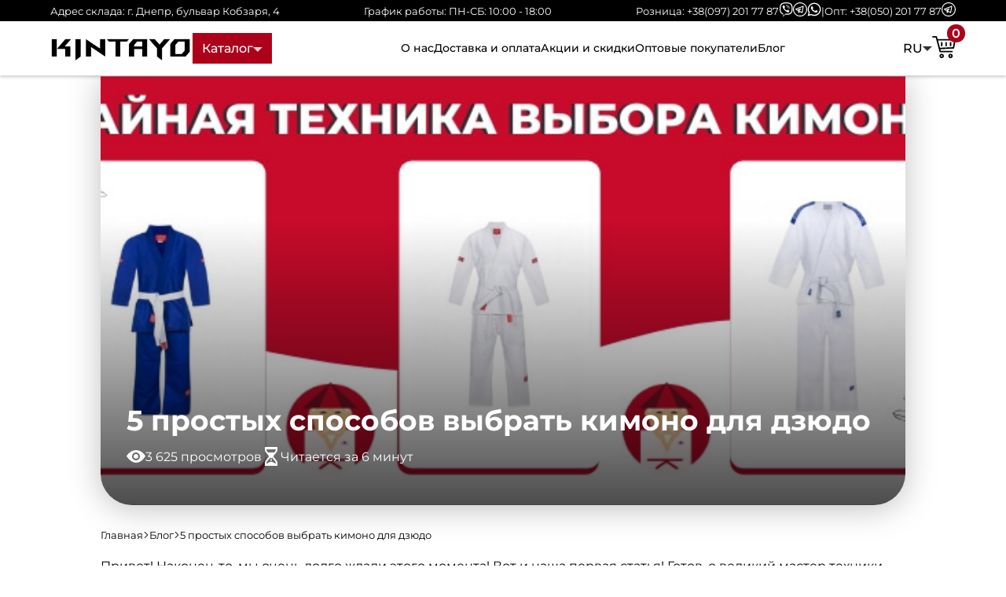

--- FILE ---
content_type: text/html; charset=utf-8
request_url: https://kintayo.com/ru/blog/kak-vybrat-kimono-dlya-dzyudo
body_size: 24968
content:
<!DOCTYPE html><html lang="ru"><head><meta charSet="utf-8"/><meta name="viewport" content="width=device-width"/><title>ᐈ 5 простых способов выбрать кимоно для дзюдо - KINTAYO</title><meta name="description" content="5 простых способов выбрать кимоно для дзюдо. Все размеры ✓ Доступная цена ✓ Гарантия качества ✓ Быстрая доставка ✓ Выбирай, Покупай, Побеждай!"/><link rel="shortcut icon" href="https://static.kintayo.com/images/s/logo/favicon.png" type="image/png"/><meta name="next-head-count" content="5"/><link href="/fonts/Montserrat/stylesheet.css" rel="stylesheet"/><meta property="og:image" content="https://static.kintayo.com/images/s/logo/og-logo.jpg"/><link rel="preload" href="/_next/static/css/cd60a1661e4c1fd7.css" as="style"/><link rel="stylesheet" href="/_next/static/css/cd60a1661e4c1fd7.css" data-n-g=""/><noscript data-n-css=""></noscript><script defer="" nomodule="" src="/_next/static/chunks/polyfills-c67a75d1b6f99dc8.js"></script><script src="/_next/static/chunks/webpack-e1f1409337f62545.js" defer=""></script><script src="/_next/static/chunks/framework-990ba9e72e336574.js" defer=""></script><script src="/_next/static/chunks/main-0624023a8513e444.js" defer=""></script><script src="/_next/static/chunks/pages/_app-02c7501fcf73d41e.js" defer=""></script><script src="/_next/static/chunks/919-92df370b83eb92b2.js" defer=""></script><script src="/_next/static/chunks/496-fc190d4a5c781314.js" defer=""></script><script src="/_next/static/chunks/pages/blog/%5BarticleId%5D-aa1fc96fd8437802.js" defer=""></script><script src="/_next/static/hjLgxYhMbSIlTu1YiR5tQ/_buildManifest.js" defer=""></script><script src="/_next/static/hjLgxYhMbSIlTu1YiR5tQ/_ssgManifest.js" defer=""></script><style data-styled="" data-styled-version="5.3.11">.iuejCQ{line-height:1.5;}/*!sc*/
.iuejCQ img{-webkit-filter:drop-shadow(0px 4px 20px rgba(0,0,0,0.25));filter:drop-shadow(0px 4px 20px rgba(0,0,0,0.25));border-radius:40px;margin:30px 0;max-width:100%;}/*!sc*/
.iuejCQ iframe{width:100%;max-width:720px;aspect-ratio:2 / 1;}/*!sc*/
.iuejCQ a{-webkit-text-decoration:underline;text-decoration:underline;}/*!sc*/
.iuejCQ a:hover{color:#ff062f;}/*!sc*/
.iuejCQ h2{font-size:22px;font-weight:600;margin:30px 0 12px 0;}/*!sc*/
.iuejCQ h3{font-size:18px;font-weight:600;margin:25px 0 8px 0;}/*!sc*/
.iuejCQ ul{margin:20px;}/*!sc*/
.iuejCQ ol{margin:20px 30px;}/*!sc*/
.iuejCQ p{margin:10px 0;}/*!sc*/
.iuejCQ strong,.iuejCQ b{font-weight:600;}/*!sc*/
data-styled.g6[id="StyledContent__TextContent-sc-8g6pox-0"]{content:"iuejCQ,"}/*!sc*/
.bgFnZy{margin-top:20px;}/*!sc*/
.bgFnZy h2{font-family:"Montserrat",sans-serif !important;}/*!sc*/
.bgFnZy h3{font-family:"Montserrat",sans-serif !important;}/*!sc*/
data-styled.g7[id="StyledContent__ArticleContent-sc-8g6pox-1"]{content:"bgFnZy,"}/*!sc*/
.nzGxZ{width:1450px;max-width:90%;margin:0 auto;}/*!sc*/
@media (max-width:1600px){.nzGxZ{width:1370px;}}/*!sc*/
@media (max-width:1440px){.nzGxZ{width:1290px;}}/*!sc*/
@media (max-width:1px){.nzGxZ{width:100%;max-width:100%;}}/*!sc*/
data-styled.g21[id="styled__Wrapper-sc-1s997t8-0"]{content:"nzGxZ,"}/*!sc*/
.hMnGps{margin-top:97px;margin-bottom:70px;position:relative;}/*!sc*/
@media (max-width:1250px){.hMnGps{margin-top:73px;}}/*!sc*/
data-styled.g26[id="styled__Wrapper-sc-18bbae5-0"]{content:"hMnGps,"}/*!sc*/
.bgEKwm img{-webkit-transform:translateY(5px);-ms-transform:translateY(5px);transform:translateY(5px);}/*!sc*/
data-styled.g27[id="styles__LogoWrapper-sc-17msjmd-0"]{content:"bgEKwm,"}/*!sc*/
.cGungI{height:23px;width:23px;display:-webkit-box;display:-webkit-flex;display:-ms-flexbox;display:flex;-webkit-box-pack:center;-webkit-justify-content:center;-ms-flex-pack:center;justify-content:center;-webkit-align-items:center;-webkit-box-align:center;-ms-flex-align:center;align-items:center;background:#AD001A;font-weight:600;color:#FFFFFF;border-radius:100%;}/*!sc*/
data-styled.g28[id="styled__Badge-sc-de45r7-0"]{content:"cGungI,"}/*!sc*/
.gECtVc{position:relative;}/*!sc*/
.gECtVc svg{height:30px;}/*!sc*/
data-styled.g30[id="styled__CartIconWrapper-sc-wuo95b-1"]{content:"gECtVc,"}/*!sc*/
.eVZnwe{position:absolute;top:-14px;right:-12px;}/*!sc*/
data-styled.g31[id="styled__CartBadgeWrapper-sc-wuo95b-2"]{content:"eVZnwe,"}/*!sc*/
.jwWrNr{display:-webkit-box;display:-webkit-flex;display:-ms-flexbox;display:flex;-webkit-column-gap:10px;column-gap:10px;-webkit-align-items:center;-webkit-box-align:center;-ms-flex-align:center;align-items:center;-webkit-transition:0.3s ease;transition:0.3s ease;font-weight:500;cursor:pointer;}/*!sc*/
.jwWrNr svg{height:12px;fill:black;opacity:0.8;-webkit-transition:0.4s;transition:0.4s;}/*!sc*/
data-styled.g33[id="styled__DropdownToggler-sc-1h4sb60-0"]{content:"jwWrNr,"}/*!sc*/
.iwxScA{position:relative;}/*!sc*/
data-styled.g34[id="styled__DropdownWrapper-sc-1h4sb60-1"]{content:"iwxScA,"}/*!sc*/
.fEMpOK{position:fixed;width:100%;height:100%;top:0;left:0;background-color:#000000;opacity:0;visibility:hidden;z-index:999;}/*!sc*/
data-styled.g35[id="styled__Darkener-sc-1h4sb60-2"]{content:"fEMpOK,"}/*!sc*/
.edrrAe{display:-webkit-box;display:-webkit-flex;display:-ms-flexbox;display:flex;-webkit-flex-direction:column;-ms-flex-direction:column;flex-direction:column;z-index:9999;position:absolute;right:0;top:calc(100% + 20px);white-space:nowrap;visibility:hidden;background:#fff;border:1px solid rgba(0,0,0,0.2);cursor:pointer;opacity:0;padding:5px 0;}/*!sc*/
@media (max-width:1600px){.edrrAe{font-size:14px;}}/*!sc*/
@media (max-width:1500px){.edrrAe{font-size:12px;}}/*!sc*/
data-styled.g36[id="styled__Content-sc-1h4sb60-3"]{content:"edrrAe,"}/*!sc*/
.beujuH{padding:12px 15px;display:-webkit-box;display:-webkit-flex;display:-ms-flexbox;display:flex;font-size:14px;}/*!sc*/
data-styled.g37[id="styled__DropdownItem-sc-1h4sb60-4"]{content:"beujuH,"}/*!sc*/
.hWodVS{position:fixed;top:0;left:0;width:100%;background:white;box-shadow:0 2px 4px 0 rgba(0,0,0,0.2);z-index:5;}/*!sc*/
data-styled.g38[id="styled__Wrapper-sc-d2wa88-0"]{content:"hWodVS,"}/*!sc*/
.catNzX{display:-webkit-box;display:-webkit-flex;display:-ms-flexbox;display:flex;-webkit-align-items:center;-webkit-box-align:center;-ms-flex-align:center;align-items:center;-webkit-box-pack:justify;-webkit-justify-content:space-between;-ms-flex-pack:justify;justify-content:space-between;-webkit-column-gap:30px;column-gap:30px;padding:15px 0;}/*!sc*/
data-styled.g39[id="styled__Row-sc-d2wa88-1"]{content:"catNzX,"}/*!sc*/
.gVtUBp{display:-webkit-box;display:-webkit-flex;display:-ms-flexbox;display:flex;-webkit-column-gap:25px;column-gap:25px;}/*!sc*/
data-styled.g40[id="styled__Left-sc-d2wa88-2"]{content:"gVtUBp,"}/*!sc*/
.iyyKyn{display:-webkit-box;display:-webkit-flex;display:-ms-flexbox;display:flex;-webkit-column-gap:12px;column-gap:12px;-webkit-align-items:center;-webkit-box-align:center;-ms-flex-align:center;align-items:center;}/*!sc*/
data-styled.g43[id="styled__HeaderActions-sc-d2wa88-5"]{content:"iyyKyn,"}/*!sc*/
.dGCiwz{background:rgb(233,233,233);position:relative;padding:50px 0 50px;}/*!sc*/
@media (max-width:951px){.dGCiwz{padding-top:50px;}}/*!sc*/
data-styled.g51[id="styled__Wrapper-sc-3vlmeq-0"]{content:"dGCiwz,"}/*!sc*/
.gcKGlJ{display:grid;grid-template-columns:repeat(4,1fr);}/*!sc*/
@media (max-width:951px){.gcKGlJ{grid-template-columns:50% 50%;}}/*!sc*/
@media (max-width:576px){.gcKGlJ{grid-template-columns:100%;}}/*!sc*/
data-styled.g52[id="styled__Row-sc-3vlmeq-1"]{content:"gcKGlJ,"}/*!sc*/
.eZhEFT{display:-webkit-box;display:-webkit-flex;display:-ms-flexbox;display:flex;-webkit-column-gap:10px;column-gap:10px;margin-bottom:20px;margin-top:30px;}/*!sc*/
data-styled.g55[id="styled__SocialContainer-sc-3vlmeq-4"]{content:"eZhEFT,"}/*!sc*/
@media (max-width:576px){.kJkUIf{margin-top:15px;}}/*!sc*/
data-styled.g56[id="styled__Navigation-sc-3vlmeq-5"]{content:"kJkUIf,"}/*!sc*/
.ca-DhyF{font-size:18.72px;font-weight:600;margin-bottom:20px;}/*!sc*/
data-styled.g57[id="styled__NavigationTitle-sc-3vlmeq-6"]{content:"ca-DhyF,"}/*!sc*/
.czHTpr{margin-bottom:30px;}/*!sc*/
@media (max-width:951px){.czHTpr{margin-top:15px;}}/*!sc*/
data-styled.g58[id="styled__Submenu-sc-3vlmeq-7"]{content:"czHTpr,"}/*!sc*/
.ibMIzL{font-weight:500;font-size:16px;margin-bottom:10px;}/*!sc*/
data-styled.g59[id="styled__SubmenuTitle-sc-3vlmeq-8"]{content:"ibMIzL,"}/*!sc*/
.flbVam{font-size:14px;font-weight:500;margin-bottom:10px;}/*!sc*/
.flbVam a{white-space:nowrap;}/*!sc*/
.flbVam svg{height:16px;-webkit-transform:translateY(3px);-ms-transform:translateY(3px);transform:translateY(3px);margin-left:5px;}/*!sc*/
.flbVam svg path{fill:#000;}/*!sc*/
data-styled.g60[id="styled__SubmenuSubtitle-sc-3vlmeq-9"]{content:"flbVam,"}/*!sc*/
.jvBVJp{text-align:center;font-size:14px;font-weight:500;}/*!sc*/
data-styled.g61[id="styled__CopyrightWrapper-sc-1bngb13-0"]{content:"jvBVJp,"}/*!sc*/
.ibHAIX{position:relative;}/*!sc*/
.ibHAIX:hover .language-popup{opacity:1;visibility:visible;}/*!sc*/
data-styled.g63[id="styled__Wrapper-sc-lyr148-0"]{content:"ibHAIX,"}/*!sc*/
.ldwzZl{position:absolute;opacity:0;visibility:hidden;-webkit-transition:0.2s;transition:0.2s;white-space:nowrap;padding:2px 5px;border-radius:4px;background:#6b6b6b;color:#fff;font-weight:500;font-size:12px;font-family:Montserrat,sans-serif;top:-150%;-webkit-transform:translateX(-50%);-ms-transform:translateX(-50%);transform:translateX(-50%);left:50%;}/*!sc*/
@media (max-width:800px){.ldwzZl{white-space:normal;width:150px;}}/*!sc*/
@media (max-width:400px){.ldwzZl{width:110px;}}/*!sc*/
data-styled.g64[id="styled__ToolTipBox-sc-lyr148-1"]{content:"ldwzZl,"}/*!sc*/
.lcIKUA{background:white;border-radius:100%;width:36px;height:36px;position:relative;display:-webkit-box;display:-webkit-flex;display:-ms-flexbox;display:flex;-webkit-align-items:center;-webkit-box-align:center;-ms-flex-align:center;align-items:center;-webkit-box-pack:center;-webkit-justify-content:center;-ms-flex-pack:center;justify-content:center;-webkit-transition:0.3s ease-in-out;transition:0.3s ease-in-out;}/*!sc*/
.lcIKUA svg{height:20px;-webkit-transition:0.3s ease-in-out;transition:0.3s ease-in-out;margin-top:4px;}/*!sc*/
.lcIKUA:hover{-webkit-transform:translateY(-5px);-ms-transform:translateY(-5px);transform:translateY(-5px);}/*!sc*/
.lcIKUA:hover svg{color:#ff4a44;}/*!sc*/
.lcIKUA:hover .language-popup{opacity:1;visibility:visible;}/*!sc*/
.lcIKUA::before{content:"";position:absolute;top:calc(100% + 10px);left:-50%;opacity:0;visibility:hidden;-webkit-transition:0.2s;transition:0.2s;white-space:nowrap;padding:2px 5px;border-radius:4px;background:#6b6b6b;color:#fff;font-size:14px;}/*!sc*/
data-styled.g65[id="styled__Social-sc-12kpy7x-0"]{content:"lcIKUA,"}/*!sc*/
.fpYJUj{-webkit-transform:translateX(-5px);-ms-transform:translateX(-5px);transform:translateX(-5px);margin-bottom:18px;font-size:14px;font-weight:500;-webkit-transition:0.3s ease-in-out;transition:0.3s ease-in-out;display:-webkit-box;display:-webkit-flex;display:-ms-flexbox;display:flex;-webkit-align-items:center;-webkit-box-align:center;-ms-flex-align:center;align-items:center;-webkit-column-gap:6px;column-gap:6px;}/*!sc*/
.fpYJUj:hover{color:#ff062f;}/*!sc*/
.fpYJUj:hover svg{-webkit-transform:translateX(4px);-ms-transform:translateX(4px);transform:translateX(4px);fill:#ff062f;}/*!sc*/
.fpYJUj svg{-webkit-transition:0.3s ease-in-out;transition:0.3s ease-in-out;height:8px;}/*!sc*/
data-styled.g66[id="styled__NavigationItem-sc-yjtgdh-0"]{content:"fpYJUj,"}/*!sc*/
.pdOQu{display:-webkit-box;display:-webkit-flex;display:-ms-flexbox;display:flex;-webkit-align-items:center;-webkit-box-align:center;-ms-flex-align:center;align-items:center;-webkit-column-gap:4px;column-gap:4px;font-size:13px;}/*!sc*/
.pdOQu svg{height:8px;}/*!sc*/
data-styled.g136[id="styled__Wrapper-sc-15acxlj-0"]{content:"pdOQu,"}/*!sc*/
.fWXeNj{width:1150px;max-width:80%;margin:0 auto;max-width:100% !important;}/*!sc*/
@media (max-width:1600px){.fWXeNj{width:1070px;}}/*!sc*/
@media (max-width:800px){.fWXeNj{max-width:92%;}}/*!sc*/
.iYtwNx{width:1150px;max-width:80%;margin:0 auto;}/*!sc*/
@media (max-width:1600px){.iYtwNx{width:1070px;}}/*!sc*/
@media (max-width:800px){.iYtwNx{max-width:92%;}}/*!sc*/
data-styled.g137[id="styled__Wrapper-sc-dxnn1q-0"]{content:"fWXeNj,iYtwNx,"}/*!sc*/
.dBfvuT{background:url(https://kintayo.com/template/img/article1/secret_technik.jpg) no-repeat center center;background-size:cover;height:546px;-webkit-filter:drop-shadow(0px 4px 20px rgba(0,0,0,0.25));filter:drop-shadow(0px 4px 20px rgba(0,0,0,0.25));border-radius:0 0 40px 40px;position:relative;}/*!sc*/
.dBfvuT *{color:#fff;}/*!sc*/
.dBfvuT:after{content:"";position:absolute;left:0;bottom:0;width:100%;height:calc(545px / 1.5);background:linear-gradient(0deg,rgba(0,0,0,0.7) 0%,rgba(0,0,0,0) 100%);border-radius:0 0 40px 40px;}/*!sc*/
.dBfvuT h1{font-size:36px;}/*!sc*/
@media (max-width:800px){.dBfvuT{height:400px;border-radius:0;}.dBfvuT:after{border-radius:0;}.dBfvuT h1{font-size:24px;}}/*!sc*/
@media (max-width:600px){.dBfvuT{height:300px;}}/*!sc*/
data-styled.g138[id="styled__ArticleInfoWrapper-sc-1e92ob1-0"]{content:"dBfvuT,"}/*!sc*/
.jxAVAv{position:absolute;left:33px;bottom:50px;z-index:2;}/*!sc*/
@media (max-width:600px){.jxAVAv{bottom:20px;}}/*!sc*/
data-styled.g139[id="styled__ArticleInfo-sc-1e92ob1-1"]{content:"jxAVAv,"}/*!sc*/
.krSja-D{display:-webkit-box;display:-webkit-flex;display:-ms-flexbox;display:flex;-webkit-column-gap:26px;column-gap:26px;margin-top:12px;}/*!sc*/
data-styled.g140[id="styled__Bottom-sc-1e92ob1-2"]{content:"krSja-D,"}/*!sc*/
.cFBuRz{display:-webkit-box;display:-webkit-flex;display:-ms-flexbox;display:flex;-webkit-align-items:center;-webkit-box-align:center;-ms-flex-align:center;align-items:center;-webkit-column-gap:8px;column-gap:8px;}/*!sc*/
.cFBuRz svg{fill:#fff;}/*!sc*/
data-styled.g141[id="styled__InfoItem-sc-1e92ob1-3"]{content:"cFBuRz,"}/*!sc*/
</style></head><body><div id="__next"><style>
    #nprogress {
      pointer-events: none;
    }
    #nprogress .bar {
      background: #AD001A;
      position: fixed;
      z-index: 9999;
      top: 0;
      left: 0;
      width: 100%;
      height: 4px;
    }
    #nprogress .peg {
      display: block;
      position: absolute;
      right: 0px;
      width: 100px;
      height: 100%;
      box-shadow: 0 0 10px #AD001A, 0 0 5px #AD001A;
      opacity: 1;
      -webkit-transform: rotate(3deg) translate(0px, -4px);
      -ms-transform: rotate(3deg) translate(0px, -4px);
      transform: rotate(3deg) translate(0px, -4px);
    }
    #nprogress .spinner {
      display: block;
      position: fixed;
      z-index: 1031;
      top: 15px;
      right: 15px;
    }
    #nprogress .spinner-icon {
      width: 18px;
      height: 18px;
      box-sizing: border-box;
      border: solid 2px transparent;
      border-top-color: #AD001A;
      border-left-color: #AD001A;
      border-radius: 50%;
      -webkit-animation: nprogresss-spinner 400ms linear infinite;
      animation: nprogress-spinner 400ms linear infinite;
    }
    .nprogress-custom-parent {
      overflow: hidden;
      position: relative;
    }
    .nprogress-custom-parent #nprogress .spinner,
    .nprogress-custom-parent #nprogress .bar {
      position: absolute;
    }
    @-webkit-keyframes nprogress-spinner {
      0% {
        -webkit-transform: rotate(0deg);
      }
      100% {
        -webkit-transform: rotate(360deg);
      }
    }
    @keyframes nprogress-spinner {
      0% {
        transform: rotate(0deg);
      }
      100% {
        transform: rotate(360deg);
      }
    }
  </style><header data-testid="navbar" class="styled__Wrapper-sc-d2wa88-0 hWodVS"><div class="styled__Wrapper-sc-1s997t8-0 nzGxZ"><div class="styled__Row-sc-d2wa88-1 catNzX"><div class="styled__Left-sc-d2wa88-2 gVtUBp"><a class="styles__LogoWrapper-sc-17msjmd-0 bgEKwm" href="/ru"><img src="https://static.kintayo.com/images/s/logo/logo.png" height="31.75" alt="Kintayo logo"/></a></div><div class="styled__HeaderActions-sc-d2wa88-5 iyyKyn"><div class="styled__DropdownWrapper-sc-1h4sb60-1 iwxScA"><div class="styled__DropdownToggler-sc-1h4sb60-0 jwWrNr">RU<svg viewBox="0 0 213.333 213.333"><polygon points="0,53.333 106.667,160 213.333,53.333"></polygon></svg></div><div class="styled__Content-sc-1h4sb60-3 edrrAe"><div class="styled__DropdownItem-sc-1h4sb60-4 beujuH"><a href="/blog/kak-vybrat-kimono-dlya-dzyudo">UA</a></div><div class="styled__DropdownItem-sc-1h4sb60-4 beujuH"><a href="/en/blog/kak-vybrat-kimono-dlya-dzyudo">EN</a></div><div class="styled__DropdownItem-sc-1h4sb60-4 beujuH"><a href="/ru/blog/kak-vybrat-kimono-dlya-dzyudo">RU</a></div></div><div class="styled__Darkener-sc-1h4sb60-2 fEMpOK"></div></div><a href="/ru/cart"><div class="styled__CartIconWrapper-sc-wuo95b-1 gECtVc"><svg viewBox="0 0 511.976 511.976"><g><g><path d="M208,399.988c-26.464,0-48,21.536-48,48s21.536,48,48,48s48-21.536,48-48S234.464,399.988,208,399.988z M208,463.988 c-8.832,0-16-7.168-16-16c0-8.832,7.168-16,16-16c8.832,0,16,7.168,16,16C224,456.82,216.832,463.988,208,463.988z"></path></g></g><g><g><path d="M400,399.988c-26.464,0-48,21.536-48,48s21.536,48,48,48s48-21.536,48-48S426.464,399.988,400,399.988z M400,463.988 c-8.832,0-16-7.168-16-16c0-8.832,7.168-16,16-16c8.832,0,16,7.168,16,16C416,456.82,408.832,463.988,400,463.988z"></path></g></g><g><g><path d="M508.256,85.748c-3.008-3.648-7.52-5.76-12.256-5.76H119.936l-13.92-52.128c-1.856-7.008-8.192-11.872-15.456-11.872H16 c-8.832,0-16,7.168-16,16c0,8.832,7.168,16,16,16h62.272l82.272,308.128c1.856,7.008,8.192,11.872,15.456,11.872h256 c8.832,0,16-7.168,16-16c0-8.832-7.168-16-16-16H188.288l-9.376-35.136l285.792-12.864c7.456-0.352,13.696-5.792,15.008-13.12 l32-176C512.576,94.196,511.296,89.396,508.256,85.748z M450.56,256.596l-280.128,12.608L128.48,111.988h348.352L450.56,256.596z"></path></g></g><g><g><path d="M400,143.988c-8.832,0-16,7.168-16,16v64c0,8.832,7.168,16,16,16c8.832,0,16-7.168,16-16v-64 C416,151.156,408.832,143.988,400,143.988z"></path></g></g><g><g><path d="M304,143.988c-8.832,0-16,7.168-16,16v64c0,8.832,7.168,16,16,16c8.832,0,16-7.168,16-16v-64 C320,151.156,312.832,143.988,304,143.988z"></path></g></g><g><g><path d="M208,143.988c-8.832,0-16,7.168-16,16v64c0,8.832,7.168,16,16,16c8.832,0,16-7.168,16-16v-64 C224,151.156,216.832,143.988,208,143.988z"></path></g></g></svg><div class="styled__CartBadgeWrapper-sc-wuo95b-2 eVZnwe"><div class="styled__Badge-sc-de45r7-0 cGungI"><span aria-live="polite" aria-busy="true"><span class="react-loading-skeleton" style="width:9px;height:15px">‌</span><br/></span></div></div></div></a></div></div></div></header><div type="articleBlog" class="styled__Wrapper-sc-18bbae5-0 hMnGps"><div style="position:fixed;top:0;left:0;width:0%;height:4px;background-color:#AD001A;z-index:9999;transition:width 0.1s ease-out"></div><div disabled="" class="styled__Wrapper-sc-dxnn1q-0 fWXeNj"><div class="styled__ArticleInfoWrapper-sc-1e92ob1-0 dBfvuT"><div class="styled__ArticleInfo-sc-1e92ob1-1 jxAVAv"><h1>5 простых способов выбрать кимоно для дзюдо</h1><div class="styled__Bottom-sc-1e92ob1-2 krSja-D"><div class="styled__InfoItem-sc-1e92ob1-3 cFBuRz"><svg xmlns="http://www.w3.org/2000/svg" width="24" height="24" viewBox="0 0 24 24"><path d="M15 12c0 1.654-1.346 3-3 3s-3-1.346-3-3 1.346-3 3-3 3 1.346 3 3zm9-.449s-4.252 8.449-11.985 8.449c-7.18 0-12.015-8.449-12.015-8.449s4.446-7.551 12.015-7.551c7.694 0 11.985 7.551 11.985 7.551zm-7 .449c0-2.757-2.243-5-5-5s-5 2.243-5 5 2.243 5 5 5 5-2.243 5-5z"></path></svg><span>3 625<!-- --> </span></div><div class="styled__InfoItem-sc-1e92ob1-3 cFBuRz"><svg xmlns="http://www.w3.org/2000/svg" width="24" height="24" viewBox="0 0 24 24"><path d="M18.513 7.119c.958-1.143 1.487-2.577 1.487-4.036v-3.083h-16v3.083c0 1.459.528 2.892 1.487 4.035l3.087 3.68c.566.677.57 1.625.009 2.306l-3.13 3.794c-.937 1.136-1.453 2.555-1.453 3.995v3.107h16v-3.107c0-1.44-.517-2.858-1.453-3.994l-3.13-3.794c-.562-.681-.558-1.629.009-2.306l3.087-3.68zm-.513-4.12c0 1.101-.363 2.05-1.02 2.834l-.978 1.167h-8.004l-.978-1.167c-.66-.785-1.02-1.736-1.02-2.834h12zm-.996 15.172c.652.791.996 1.725.996 2.829h-1.061c-1.939-2-4.939-2-4.939-2s-3 0-4.939 2h-1.061c0-1.104.344-2.039.996-2.829l3.129-3.793c.342-.415.571-.886.711-1.377h.164v1h2v-1h.163c.141.491.369.962.711 1.376l3.13 3.794zm-6.004-1.171h2v1h-2v-1zm0-2h2v1h-2v-1z"></path></svg><span> <!-- -->6<!-- --> <!-- -->минут</span></div></div></div></div></div><div class="styled__Wrapper-sc-dxnn1q-0 iYtwNx"><div style="margin-top:30px" class="styled__Wrapper-sc-15acxlj-0 pdOQu"><a href="/ru">Главная</a><svg viewBox="0 0 185.343 185.343"><path d="M51.707,185.343c-2.741,0-5.493-1.044-7.593-3.149c-4.194-4.194-4.194-10.981,0-15.175 l74.352-74.347L44.114,18.32c-4.194-4.194-4.194-10.987,0-15.175c4.194-4.194,10.987-4.194,15.18,0l81.934,81.934 c4.194,4.194,4.194,10.987,0,15.175l-81.934,81.939C57.201,184.293,54.454,185.343,51.707,185.343z"></path></svg><a href="/ru/blog">Блог</a><svg viewBox="0 0 185.343 185.343"><path d="M51.707,185.343c-2.741,0-5.493-1.044-7.593-3.149c-4.194-4.194-4.194-10.981,0-15.175 l74.352-74.347L44.114,18.32c-4.194-4.194-4.194-10.987,0-15.175c4.194-4.194,10.987-4.194,15.18,0l81.934,81.934 c4.194,4.194,4.194,10.987,0,15.175l-81.934,81.939C57.201,184.293,54.454,185.343,51.707,185.343z"></path></svg><a href="/ru/blog/kak-vybrat-kimono-dlya-dzyudo">5 простых способов выбрать кимоно для дзюдо</a></div><div class="StyledContent__TextContent-sc-8g6pox-0 StyledContent__ArticleContent-sc-8g6pox-1 iuejCQ bgFnZy"><p>Привет! Наконец-то, мы очень долго ждали этого момента! Вот и наша первая статья! Готов, о великий мастер техники “Эй, Гугл”!? Мастер
  <b>Бей-Круши-Побеждай-сан</b> готов глаголить истину с инсайдами!</p>
  <p>Нужно выбрать для себя правильное кимоно для дзюдо или любого другого единоборства? Отлично! Тогда данная статья от команды
  <span>KINTAYO</span> будет весьма полезна!</p>
  <p>Наш мудрец и Великий мастер дзюдо любил повторять своим ученикам: 
  <i>“Хорошее кимоно не гарантирует вам победу, но плохое обеспечит поражение! Поэтому думай, прежде чем выбрать кимоно”.</i></p>
  <h2>Итак, как выбрать кимоно для дзюдо? 5 простых принципов</h2>
  <p>Начнём с самого простенького для тех, кто даже не знает, как называется форма для дзюдо. ДЗЮДОГИ, однако КИМОНО (так называют куртку от дзюдоги) более распространённое название! 
  Запомни, ты их будешь слышать много раз.</p>
  <p>Если не уходить в детальный разбор, то кимоно для дзюдо может спокойно подойти и для занятий другими единоборствами, но не всякое кимоно может подойти для занятия дзюдо. Почему? В дзюдо, друг мой, присутствуют броски, захваты, болевые приемы и т.д. в отличии, например, от карате, где преобладает ударная техника, поэтому для пошива дзюдоги используются специальные прочные ткани. А именно, для верхней части кимоно (куртка дзюдоги) используется ткань, которую называют «плетёнка», а в нижней части кимоно используется ткань «ромбик». Названия ткани получили по характерной структуре. Так что, если твое чадо проявит желание сменить секцию, покупка кимоно для тренировок будет не лишней, ведь кимоно пригодится и для других единоборств!</p>
  <p>100% хлопок лучшая ткань для кимоно дзюдо! Почему? Благодаря использованию этой ткани, тело спортсмена будет свободно “дышать”. Хлопок приятен сам по себе в носке, не вызывает аллергии. Движения не скованы и не обременены тяжестью ткани.</p>
  <p>Как должно сидеть кимоно для дзюдо на теле? Ответ простой – свободно! Выбирай кимоно для дзюдо по росту. Спортивная форма должна сидеть хорошо на теле: не висеть, не мешать тренироваться!</p>
  <p>Например, предположим, что рост юного чемпиона 132 см, какое для него нужно кимоно? Ответ: <a href="/product/1">кимоно детское размер 140 см</a>. Почему? Все качественные кимоно состоят из 100% хлопка. А вещам из хлопка свойственно "садится" после стирки, поэтому лучше перестраховаться.</p>
  <p>Если есть ещё какие-то сомнения по поводу того, как подобрать размер кимоно для дзюдо, то лови лайфхак: на нашем сайте мы написали в описаниях для каждого кимоно на какой рост оно сшито.  Рекомендуемый размер сразу в названии карточки товара или же в его описании. 
  Также, специально для Тебя у нас есть <a href="/how_to_choose"> размерная сетка кимоно для дзюдо!</a> Переходи, смотри.</p>
  <p>Ну тут все довольно просто. Есть тренировочные дзюдоги, соответственно для тренировок и локальных соревнований и есть лицензионные кимоно, утвержденные Международной федерацией дзюдо (IJF). Такие дзюдоги используются для украинских (например, чемпионат Украины) и международных (например, чемпионат Европы) турниров. Важно, в этих кимоно есть большое отличие – это цена. <a href="/product/3">Тренировочные дзюдоги</a> KINTAYO™ стоят в разы меньше раскрученных брэндов, но фокус даже не в этом! 
  Надеюсь, ты помнишь, что каждое кимоно наш Великий мастер Бей-Круши-Побеждай-сан заряжает частицами победы. Круто!?</p>
  <p>Итак, какого цвета кимоно в дзюдо? Классических всего парочка видов и наверняка ты их видели при поиске белые и синие кимоно для дзюдо. Классика вечна! Чем они отличаются?</p>
  <p>Из-за того, что синий цвет меньше пачкается, этот цвет выбирают чаще всего для тренировок. Но, изначально, белое кимоно покупает каждый, а синие чаще всего покупают к первому (поэтому синие идут без пояса).</p>
  <p>Ну вот, пожалуй, пока все! Мы надеемся, что мы помогли познать азы выбора и добавить в жизнь немного дзэна, баланса и любви!</p>
  <h2>А где можно заказать качественное кимоно для дзюдо?</h2>
  <p>А это хороший вопрос, даже отличный! Украинский бренд KINTAYO™ является именно тем, что тебе надо! Почему? Да хотя бы потому, что мы не делаем потолочных цен, шьем спортивную одежду так, будто делаем это только для своих детей, поэтому полностью уверены в своем продукте!</p>
 <p>Кстати, не забывай, что мы подготовили очень много полезных советов! Заходи к нам почаще! Вдохновляйся, читай мысли, носи наше заряженные на победу кимоно!</p>
 <p>И помни, что на сайте есть раздел акции и скидки, где можно воспользоваться крутыми предложениями и стать еще счастливее! Ведь кто не любит скидки за спасибо?)</p>
 <p>До встречи, друзья!</p></div></div></div><footer id="footer" class="styled__Wrapper-sc-3vlmeq-0 dGCiwz"><div class="styled__Wrapper-sc-1s997t8-0 nzGxZ"><div><div class="styled__Row-sc-3vlmeq-1 gcKGlJ"><div class="styled__Col-sc-3vlmeq-2 dpeNbl"><a class="styles__LogoWrapper-sc-17msjmd-0 bgEKwm" href="/ru"><img src="https://static.kintayo.com/images/s/logo/logo.png" height="31.75" alt="Kintayo logo"/></a><div class="styled__SocialContainer-sc-3vlmeq-4 eZhEFT"><a aria-label="Читайте наш Instagram" href="https://www.instagram.com/kintayo_kimono/"><div class="styled__Social-sc-12kpy7x-0 lcIKUA"><div class="styled__Wrapper-sc-lyr148-0 ibHAIX"><div class="styled__ToolTipBox-sc-lyr148-1 ldwzZl language-popup">Instagram</div><svg viewBox="0 0 24 24"><path d="M 8 3 C 5.243 3 3 5.243 3 8 L 3 16 C 3 18.757 5.243 21 8 21 L 16 21 C 18.757 21 21 18.757 21 16 L 21 8 C 21 5.243 18.757 3 16 3 L 8 3 z M 8 5 L 16 5 C 17.654 5 19 6.346 19 8 L 19 16 C 19 17.654 17.654 19 16 19 L 8 19 C 6.346 19 5 17.654 5 16 L 5 8 C 5 6.346 6.346 5 8 5 z M 17 6 A 1 1 0 0 0 16 7 A 1 1 0 0 0 17 8 A 1 1 0 0 0 18 7 A 1 1 0 0 0 17 6 z M 12 7 C 9.243 7 7 9.243 7 12 C 7 14.757 9.243 17 12 17 C 14.757 17 17 14.757 17 12 C 17 9.243 14.757 7 12 7 z M 12 9 C 13.654 9 15 10.346 15 12 C 15 13.654 13.654 15 12 15 C 10.346 15 9 13.654 9 12 C 9 10.346 10.346 9 12 9 z"></path></svg></div></div></a><a aria-label="Читайте наш Facebook" href="https://www.facebook.com/Kintayokimono/"><div class="styled__Social-sc-12kpy7x-0 lcIKUA"><div class="styled__Wrapper-sc-lyr148-0 ibHAIX"><div class="styled__ToolTipBox-sc-lyr148-1 ldwzZl language-popup">Facebook</div><svg viewBox="0 0 24 24"><path d="M 12 2 C 6.4889971 2 2 6.4889971 2 12 C 2 17.511003 6.4889971 22 12 22 C 17.511003 22 22 17.511003 22 12 C 22 6.4889971 17.511003 2 12 2 z M 12 4 C 16.430123 4 20 7.5698774 20 12 C 20 16.014467 17.065322 19.313017 13.21875 19.898438 L 13.21875 14.384766 L 15.546875 14.384766 L 15.912109 12.019531 L 13.21875 12.019531 L 13.21875 10.726562 C 13.21875 9.7435625 13.538984 8.8710938 14.458984 8.8710938 L 15.935547 8.8710938 L 15.935547 6.8066406 C 15.675547 6.7716406 15.126844 6.6953125 14.089844 6.6953125 C 11.923844 6.6953125 10.654297 7.8393125 10.654297 10.445312 L 10.654297 12.019531 L 8.4277344 12.019531 L 8.4277344 14.384766 L 10.654297 14.384766 L 10.654297 19.878906 C 6.8702905 19.240845 4 15.970237 4 12 C 4 7.5698774 7.5698774 4 12 4 z"></path></svg></div></div></a><a aria-label="Читайте наш Youtube" href="https://www.youtube.com/channel/UClJBHl6uFmwXqTPhhLouGNg"><div class="styled__Social-sc-12kpy7x-0 lcIKUA"><div class="styled__Wrapper-sc-lyr148-0 ibHAIX"><div class="styled__ToolTipBox-sc-lyr148-1 ldwzZl language-popup">Youtube</div><svg viewBox="0 0 24 24"><path d="M 12 4 C 12 4 5.7455469 3.9999687 4.1855469 4.4179688 C 3.3245469 4.6479688 2.6479687 5.3255469 2.4179688 6.1855469 C 1.9999687 7.7455469 2 12 2 12 C 2 12 1.9999687 16.254453 2.4179688 17.814453 C 2.6479687 18.675453 3.3255469 19.352031 4.1855469 19.582031 C 5.7455469 20.000031 12 20 12 20 C 12 20 18.254453 20.000031 19.814453 19.582031 C 20.674453 19.352031 21.352031 18.674453 21.582031 17.814453 C 22.000031 16.254453 22 12 22 12 C 22 12 22.000031 7.7455469 21.582031 6.1855469 C 21.352031 5.3255469 20.674453 4.6479688 19.814453 4.4179688 C 18.254453 3.9999687 12 4 12 4 z M 12 6 C 14.882 6 18.490875 6.1336094 19.296875 6.3496094 C 19.465875 6.3946094 19.604391 6.533125 19.650391 6.703125 C 19.891391 7.601125 20 10.342 20 12 C 20 13.658 19.891391 16.397875 19.650391 17.296875 C 19.605391 17.465875 19.466875 17.604391 19.296875 17.650391 C 18.491875 17.866391 14.882 18 12 18 C 9.119 18 5.510125 17.866391 4.703125 17.650391 C 4.534125 17.605391 4.3956094 17.466875 4.3496094 17.296875 C 4.1086094 16.398875 4 13.658 4 12 C 4 10.342 4.1086094 7.6011719 4.3496094 6.7011719 C 4.3946094 6.5331719 4.533125 6.3946094 4.703125 6.3496094 C 5.508125 6.1336094 9.118 6 12 6 z M 10 8.5351562 L 10 15.464844 L 16 12 L 10 8.5351562 z"></path></svg></div></div></a></div><div class="styled__Submenu-sc-3vlmeq-7 czHTpr"><p class="styled__SubmenuTitle-sc-3vlmeq-8 ibMIzL">📞 <!-- -->Звоните<!-- -->!</p><div class="styled__SubmenuSubtitle-sc-3vlmeq-9 flbVam"><span>Розничный отдел<!-- -->: </span><a href="tel:+380972017787">+38(097) 201 77 87</a><div style="flex-wrap:nowrap"><a href="viber://chat?number=%2B380972017787" target="_blank"><svg viewBox="0 0 24 24"><path d="m23.155 13.893c.716-6.027-.344-9.832-2.256-11.553l.001-.001c-3.086-2.939-13.508-3.374-17.2.132-1.658 1.715-2.242 4.232-2.306 7.348-.064 3.117-.14 8.956 5.301 10.54h.005l-.005 2.419s-.037.98.589 1.177c.716.232 1.04-.223 3.267-2.883 3.724.323 6.584-.417 6.909-.525.752-.252 5.007-.815 5.695-6.654zm-12.237 5.477s-2.357 2.939-3.09 3.702c-.24.248-.503.225-.499-.267 0-.323.018-4.016.018-4.016-4.613-1.322-4.341-6.294-4.291-8.895.05-2.602.526-4.733 1.93-6.168 3.239-3.037 12.376-2.358 14.704-.17 2.846 2.523 1.833 9.651 1.839 9.894-.585 4.874-4.033 5.183-4.667 5.394-.271.09-2.786.737-5.944.526z" class="active-path" fill="#FFFFFF"></path><path d="m12.222 4.297c-.385 0-.385.6 0 .605 2.987.023 5.447 2.105 5.474 5.924 0 .403.59.398.585-.005h-.001c-.032-4.115-2.718-6.501-6.058-6.524z" class="active-path" fill="#FFFFFF"></path><path d="m16.151 10.193c-.009.398.58.417.585.014.049-2.269-1.35-4.138-3.979-4.335-.385-.028-.425.577-.041.605 2.28.173 3.481 1.729 3.435 3.716z" class="active-path" fill="#FFFFFF"></path><path d="m15.521 12.774c-.494-.286-.997-.108-1.205.173l-.435.563c-.221.286-.634.248-.634.248-3.014-.797-3.82-3.951-3.82-3.951s-.037-.427.239-.656l.544-.45c.272-.216.444-.736.167-1.247-.74-1.337-1.237-1.798-1.49-2.152-.266-.333-.666-.408-1.082-.183h-.009c-.865.506-1.812 1.453-1.509 2.428.517 1.028 1.467 4.305 4.495 6.781 1.423 1.171 3.675 2.371 4.631 2.648l.009.014c.942.314 1.858-.67 2.347-1.561v-.007c.217-.431.145-.839-.172-1.106-.562-.548-1.41-1.153-2.076-1.542z" class="active-path" fill="#FFFFFF"></path><path d="m13.169 8.104c.961.056 1.427.558 1.477 1.589.018.403.603.375.585-.028-.064-1.346-.766-2.096-2.03-2.166-.385-.023-.421.582-.032.605z" class="active-path" fill="#FFFFFF"></path></svg></a><a href="https://t.me/+380972017787" target="_blank"><svg viewBox="0 0 24 24"><path d="m12 24c6.617 0 12-5.383 12-12s-5.383-12-12-12-12 5.383-12 12 5.383 12 12 12zm0-22.5c5.79 0 10.5 4.71 10.5 10.5s-4.71 10.5-10.5 10.5-10.5-4.71-10.5-10.5 4.71-10.5 10.5-10.5z" class="active-path" fill="#FFFFFF"></path><path d="m7.896 14.155 1.568-.681-.44.441c-.141.141-.22.332-.22.53v2.935c0 .672.812.998 1.28.53l1.574-1.574 3.43 1.715c.444.222.981-.041 1.073-.537l1.957-10.761c.103-.579-.467-1.047-1.012-.833l-12.716 4.977c-.57.222-.646 1.002-.13 1.331l2.934 1.872c.21.134.475.155.702.055zm8.506-6.347-1.537 8.455-3.02-1.509c-.292-.146-.64-.085-.865.141l-.676.676v-.813l3.007-3.007c.583-.583-.073-1.545-.829-1.218l-4.817 2.09-1.354-.864z" class="active-path" fill="#FFFFFF"></path></svg></a><a href="https://wa.me/380972017787" target="_blank"><svg viewBox="-23 -21 682 682.66669"><path d="m544.386719 93.007812c-59.875-59.945312-139.503907-92.9726558-224.335938-93.007812-174.804687 0-317.070312 142.261719-317.140625 317.113281-.023437 55.894531 14.578125 110.457031 42.332032 158.550781l-44.992188 164.335938 168.121094-44.101562c46.324218 25.269531 98.476562 38.585937 151.550781 38.601562h.132813c174.785156 0 317.066406-142.273438 317.132812-317.132812.035156-84.742188-32.921875-164.417969-92.800781-224.359376zm-224.335938 487.933594h-.109375c-47.296875-.019531-93.683594-12.730468-134.160156-36.742187l-9.621094-5.714844-99.765625 26.171875 26.628907-97.269531-6.269532-9.972657c-26.386718-41.96875-40.320312-90.476562-40.296875-140.28125.054688-145.332031 118.304688-263.570312 263.699219-263.570312 70.40625.023438 136.589844 27.476562 186.355469 77.300781s77.15625 116.050781 77.132812 186.484375c-.0625 145.34375-118.304687 263.59375-263.59375 263.59375zm144.585938-197.417968c-7.921875-3.96875-46.882813-23.132813-54.148438-25.78125-7.257812-2.644532-12.546875-3.960938-17.824219 3.96875-5.285156 7.929687-20.46875 25.78125-25.09375 31.066406-4.625 5.289062-9.242187 5.953125-17.167968 1.984375-7.925782-3.964844-33.457032-12.335938-63.726563-39.332031-23.554687-21.011719-39.457031-46.960938-44.082031-54.890626-4.617188-7.9375-.039062-11.8125 3.476562-16.171874 8.578126-10.652344 17.167969-21.820313 19.808594-27.105469 2.644532-5.289063 1.320313-9.917969-.664062-13.882813-1.976563-3.964844-17.824219-42.96875-24.425782-58.839844-6.4375-15.445312-12.964843-13.359374-17.832031-13.601562-4.617187-.230469-9.902343-.277344-15.1875-.277344-5.28125 0-13.867187 1.980469-21.132812 9.917969-7.261719 7.933594-27.730469 27.101563-27.730469 66.105469s28.394531 76.683594 32.355469 81.972656c3.960937 5.289062 55.878906 85.328125 135.367187 119.648438 18.90625 8.171874 33.664063 13.042968 45.175782 16.695312 18.984374 6.03125 36.253906 5.179688 49.910156 3.140625 15.226562-2.277344 46.878906-19.171875 53.488281-37.679687 6.601563-18.511719 6.601563-34.375 4.617187-37.683594-1.976562-3.304688-7.261718-5.285156-15.183593-9.253906zm0 0" fill-rule="evenodd" class="active-path" fill="#FFFFFF"></path></svg></a></div></div><div class="styled__SubmenuSubtitle-sc-3vlmeq-9 flbVam"><span>Оптовый отдел<!-- -->: </span><a href="tel:+380502017787">+38(050) 201 77 87</a><a href="https://t.me/+380502017787" target="_blank"><svg viewBox="0 0 24 24"><path d="m12 24c6.617 0 12-5.383 12-12s-5.383-12-12-12-12 5.383-12 12 5.383 12 12 12zm0-22.5c5.79 0 10.5 4.71 10.5 10.5s-4.71 10.5-10.5 10.5-10.5-4.71-10.5-10.5 4.71-10.5 10.5-10.5z" class="active-path" fill="#FFFFFF"></path><path d="m7.896 14.155 1.568-.681-.44.441c-.141.141-.22.332-.22.53v2.935c0 .672.812.998 1.28.53l1.574-1.574 3.43 1.715c.444.222.981-.041 1.073-.537l1.957-10.761c.103-.579-.467-1.047-1.012-.833l-12.716 4.977c-.57.222-.646 1.002-.13 1.331l2.934 1.872c.21.134.475.155.702.055zm8.506-6.347-1.537 8.455-3.02-1.509c-.292-.146-.64-.085-.865.141l-.676.676v-.813l3.007-3.007c.583-.583-.073-1.545-.829-1.218l-4.817 2.09-1.354-.864z" class="active-path" fill="#FFFFFF"></path></svg></a></div></div><div class="styled__Submenu-sc-3vlmeq-7 czHTpr"><p class="styled__SubmenuTitle-sc-3vlmeq-8 ibMIzL">📧 <!-- -->Пишите<!-- -->!</p><div class="styled__SubmenuSubtitle-sc-3vlmeq-9 flbVam"><a href="mailto: judo@kintayo.com">judo@kintayo.com</a></div></div><div class="styled__Submenu-sc-3vlmeq-7 czHTpr"><p class="styled__SubmenuTitle-sc-3vlmeq-8 ibMIzL">🏠 <!-- -->Адрес склада<!-- -->:</p><div class="styled__SubmenuSubtitle-sc-3vlmeq-9 flbVam">г. Днепр, бульвар Кобзаря 4</div></div><div class="styled__Submenu-sc-3vlmeq-7 czHTpr"><p class="styled__SubmenuTitle-sc-3vlmeq-8 ibMIzL">ФОП УРСОЛ О.А. № 2002240010001133939</p></div><div class="styled__Submenu-sc-3vlmeq-7 czHTpr"><img alt="Payments" loading="lazy" width="230" height="20" decoding="async" data-nimg="1" style="color:transparent" srcSet="/_next/image?url=%2Fimages%2Ffooter%2Fpayments.png&amp;w=256&amp;q=75 1x, /_next/image?url=%2Fimages%2Ffooter%2Fpayments.png&amp;w=640&amp;q=75 2x" src="/_next/image?url=%2Fimages%2Ffooter%2Fpayments.png&amp;w=640&amp;q=75"/></div></div><div class="styled__Col-sc-3vlmeq-2 dpeNbl"></div><div class="styled__Col-sc-3vlmeq-2 dpeNbl"><div class="styled__Navigation-sc-3vlmeq-5 kJkUIf"><p class="styled__NavigationTitle-sc-3vlmeq-6 ca-DhyF">Категории</p><div role="alert" class="styled__SubmenuSubtitle-sc-3vlmeq-9 flbVam">Categories failed to load</div></div></div><div class="styled__Col-sc-3vlmeq-2 dpeNbl"><div class="styled__Navigation-sc-3vlmeq-5 kJkUIf"><p class="styled__NavigationTitle-sc-3vlmeq-6 ca-DhyF">Информация</p><a class="styled__NavigationItem-sc-yjtgdh-0 fpYJUj" href="/ru/info/o-nas"><svg viewBox="0 0 185.343 185.343"><path d="M51.707,185.343c-2.741,0-5.493-1.044-7.593-3.149c-4.194-4.194-4.194-10.981,0-15.175 l74.352-74.347L44.114,18.32c-4.194-4.194-4.194-10.987,0-15.175c4.194-4.194,10.987-4.194,15.18,0l81.934,81.934 c4.194,4.194,4.194,10.987,0,15.175l-81.934,81.939C57.201,184.293,54.454,185.343,51.707,185.343z"></path></svg><span>О нас</span></a><a class="styled__NavigationItem-sc-yjtgdh-0 fpYJUj" href="/ru/info/kontakty"><svg viewBox="0 0 185.343 185.343"><path d="M51.707,185.343c-2.741,0-5.493-1.044-7.593-3.149c-4.194-4.194-4.194-10.981,0-15.175 l74.352-74.347L44.114,18.32c-4.194-4.194-4.194-10.987,0-15.175c4.194-4.194,10.987-4.194,15.18,0l81.934,81.934 c4.194,4.194,4.194,10.987,0,15.175l-81.934,81.939C57.201,184.293,54.454,185.343,51.707,185.343z"></path></svg><span>Контакти</span></a><a class="styled__NavigationItem-sc-yjtgdh-0 fpYJUj" href="/ru/blog"><svg viewBox="0 0 185.343 185.343"><path d="M51.707,185.343c-2.741,0-5.493-1.044-7.593-3.149c-4.194-4.194-4.194-10.981,0-15.175 l74.352-74.347L44.114,18.32c-4.194-4.194-4.194-10.987,0-15.175c4.194-4.194,10.987-4.194,15.18,0l81.934,81.934 c4.194,4.194,4.194,10.987,0,15.175l-81.934,81.939C57.201,184.293,54.454,185.343,51.707,185.343z"></path></svg><span>Блог</span></a><a class="styled__NavigationItem-sc-yjtgdh-0 fpYJUj" href="/ru/info/optovye-pokupateli"><svg viewBox="0 0 185.343 185.343"><path d="M51.707,185.343c-2.741,0-5.493-1.044-7.593-3.149c-4.194-4.194-4.194-10.981,0-15.175 l74.352-74.347L44.114,18.32c-4.194-4.194-4.194-10.987,0-15.175c4.194-4.194,10.987-4.194,15.18,0l81.934,81.934 c4.194,4.194,4.194,10.987,0,15.175l-81.934,81.939C57.201,184.293,54.454,185.343,51.707,185.343z"></path></svg><span>Оптовые покупатели</span></a><a class="styled__NavigationItem-sc-yjtgdh-0 fpYJUj" href="/ru/info/dostavka-i-oplata"><svg viewBox="0 0 185.343 185.343"><path d="M51.707,185.343c-2.741,0-5.493-1.044-7.593-3.149c-4.194-4.194-4.194-10.981,0-15.175 l74.352-74.347L44.114,18.32c-4.194-4.194-4.194-10.987,0-15.175c4.194-4.194,10.987-4.194,15.18,0l81.934,81.934 c4.194,4.194,4.194,10.987,0,15.175l-81.934,81.939C57.201,184.293,54.454,185.343,51.707,185.343z"></path></svg><span>Доставка и оплата</span></a><a class="styled__NavigationItem-sc-yjtgdh-0 fpYJUj" href="/ru/info/rekomendacii-po-uhodu"><svg viewBox="0 0 185.343 185.343"><path d="M51.707,185.343c-2.741,0-5.493-1.044-7.593-3.149c-4.194-4.194-4.194-10.981,0-15.175 l74.352-74.347L44.114,18.32c-4.194-4.194-4.194-10.987,0-15.175c4.194-4.194,10.987-4.194,15.18,0l81.934,81.934 c4.194,4.194,4.194,10.987,0,15.175l-81.934,81.939C57.201,184.293,54.454,185.343,51.707,185.343z"></path></svg><span>Рекомендации по уходу</span></a><a class="styled__NavigationItem-sc-yjtgdh-0 fpYJUj" href="/ru/info/kak-zakazat"><svg viewBox="0 0 185.343 185.343"><path d="M51.707,185.343c-2.741,0-5.493-1.044-7.593-3.149c-4.194-4.194-4.194-10.981,0-15.175 l74.352-74.347L44.114,18.32c-4.194-4.194-4.194-10.987,0-15.175c4.194-4.194,10.987-4.194,15.18,0l81.934,81.934 c4.194,4.194,4.194,10.987,0,15.175l-81.934,81.939C57.201,184.293,54.454,185.343,51.707,185.343z"></path></svg><span>Как заказать</span></a><a class="styled__NavigationItem-sc-yjtgdh-0 fpYJUj" href="/ru/info/kak-vybrat-pravilnyj-razmer"><svg viewBox="0 0 185.343 185.343"><path d="M51.707,185.343c-2.741,0-5.493-1.044-7.593-3.149c-4.194-4.194-4.194-10.981,0-15.175 l74.352-74.347L44.114,18.32c-4.194-4.194-4.194-10.987,0-15.175c4.194-4.194,10.987-4.194,15.18,0l81.934,81.934 c4.194,4.194,4.194,10.987,0,15.175l-81.934,81.939C57.201,184.293,54.454,185.343,51.707,185.343z"></path></svg><span>Выбор правильного размера</span></a><a class="styled__NavigationItem-sc-yjtgdh-0 fpYJUj" href="/ru/s/agreement"><svg viewBox="0 0 185.343 185.343"><path d="M51.707,185.343c-2.741,0-5.493-1.044-7.593-3.149c-4.194-4.194-4.194-10.981,0-15.175 l74.352-74.347L44.114,18.32c-4.194-4.194-4.194-10.987,0-15.175c4.194-4.194,10.987-4.194,15.18,0l81.934,81.934 c4.194,4.194,4.194,10.987,0,15.175l-81.934,81.939C57.201,184.293,54.454,185.343,51.707,185.343z"></path></svg><span>Договір публічної оферти</span></a></div></div></div><div style="margin-top:50px"><p class="styled__CopyrightWrapper-sc-1bngb13-0 jvBVJp">© 2018 - <!-- -->2026<!-- --> <!-- -->Kintayo<!-- -->. <!-- -->Все права защищены</p></div></div></div></footer><div style="position:fixed;z-index:9999;top:16px;left:16px;right:16px;bottom:16px;pointer-events:none"></div></div><script id="__NEXT_DATA__" type="application/json">{"props":{"pageProps":{"categories":[{"__typename":"Category","slug":"kimono-dlya-dzyudo","order":1,"name":{"__typename":"I18nString","value":"Кимоно для дзюдо"},"description":{"__typename":"I18nString","value":"\u003cdiv class=container-fluid\u003e\u003cdiv class=\"advantages mt-4 advantages-red pb-0\"\u003e\u003cdiv class=advantages_title\u003e\u003cdiv class=advantages_title-item\u003ekintayo™\u003c/div\u003e\u003cdiv class=\"advantages_title-item advantages_title-item-p mt-1\"\u003epowered by victory!\u003c/div\u003e\u003c/div\u003e\u003cdiv class=\"advantages_container mt-4\"\u003e\u003cdiv class=row\u003e\u003cdiv class=\"col-lg-4 col-md-8 col-sm-12 advantages_mean\"\u003e\u003cdiv class=\"advantages_mean-icon advantages_mean-icon-red\"\u003e\u003c/div\u003e\u003cdiv class=advantages_mean-text\u003eСобственное производство\u003c/div\u003e\u003c/div\u003e\u003cdiv class=\"col-lg-4 col-md-8 col-sm-12 advantages_mean\"\u003e\u003cdiv class=\"advantages_mean-icon advantages_mean-icon-red\"\u003e\u003c/div\u003e\u003cdiv class=advantages_mean-text\u003eДоступные цены на кимоно\u003c/div\u003e\u003c/div\u003e\u003cdiv class=\"col-lg-4 col-md-8 col-sm-12 advantages_mean\"\u003e\u003cdiv class=\"advantages_mean-icon advantages_mean-icon-red\"\u003e\u003c/div\u003e\u003cdiv class=advantages_mean-text\u003eНаличие акций и скидок\u003c/div\u003e\u003c/div\u003e\u003c/div\u003e\u003c/div\u003e\u003c/div\u003e\u003cdiv class=specification\u003e\u003cdiv class=specification-item\u003e\u003cdiv class=\"specification-hi d-flex\"\u003e\u003cdiv class=\"specification-item-text specification-item-text-hi\"\u003e- Привет! Да, ты находишься на сайте магазина \u003cstrong\u003eкимоно для дзюдо\u003c/strong\u003e нового \u003cstrong\u003eбренда KINTAYO™\u003c/strong\u003e, но до этого дошел сам, кликнув на ссылку. Ты мог поступить, как любой сознательный юзер 21 века, загуглив “кимоно для дзюдо цена” и перешел к нам, а мог перейти по одной из наших топовых реклам, но это не так важно. Главное, что уже сделал 1 верный шаг к покупке спортивной формы у нас. Так ну и что? \u003cstrong\u003eПриготовься, тебя ждет нечто потрясное!\u003c/strong\u003e\u003cdiv class=\"specification-item-text mt-3 mb-3\"\u003e\u003cstrong\u003eКимоно для Дзюдо… Сайт и сайт… Что тут такого?\u003c/strong\u003e\u003c/div\u003e\u003cdiv class=specification-item-text\u003e- Ну, у нас бы тоже были такие мысли, но\u003cstrong\u003e нас отличает\u003c/strong\u003e всего лишь одна крохотная вещица - наши\u003cstrong\u003e знания о форме для дзюдо\u003c/strong\u003e с лейблом KINTAYO™ безграничны, ведь\u003cstrong\u003e продаем продукцию собственного пошива!\u003c/strong\u003e\u003c/div\u003e\u003c/div\u003e\u003c/div\u003e\u003cdiv class=\"w-100 mt-5\"\u003e\u003cdiv class=\"specification-item-text mb-3\"\u003e\u003cstrong\u003eПроизводство формы, которая заряжена побеждать!\u003c/strong\u003e\u003c/div\u003e\u003cul class=specification-list\u003e\u003cli class=\"specification-list-item specification-item-text mt-3\"\u003e\u003cspan\u003eДревняя японская мудрость гласит: \u003cstrong\u003e“Хочешь себе кимоно - сделай его сам!”\u003c/strong\u003e Но не у всех есть навыки и возможность сшить самостоятельно спортивную одежду для занятий и на помощь приходим мы.\u003c/span\u003e\u003cli class=\"specification-list-item specification-item-text mt-3\"\u003e\u003cspan\u003eЭто запретило нам становиться посредниками, поэтому мы не продаем другие брэнды. \u003cstrong\u003eМы работаем напрямую с производителем\u003c/strong\u003e в Пакистане, \u003cstrong\u003eотслеживаем качество\u003c/strong\u003e и плотность ткани, мониторим \u003cstrong\u003eпошив кимоно\u003c/strong\u003e\u003c/span\u003e\u003cli class=\"specification-list-item specification-item-text mt-3\"\u003e\u003cspan\u003eНаша \u003cstrong\u003eпродукция дарит счастье, комфорт и победы тренерам, их ученикам с 2016 года.\u003c/strong\u003e Их отзывы так горячи, что согревают нас холодными зимами. Но откуда такая благодарность?\u003cstrong\u003e Одежда KINTAYO™ содержит частички духа великого мастера дзюдо Бей-Круши-Побеждай-сан\u003c/strong\u003e, что дает дополнительный буст для соревнований, где ты хочешь побеждать!\u003c/span\u003e\u003c/ul\u003e\u003cdiv class=\"specification-item-text specification-item-text-m\"\u003eТакже, если не знаешь какой размер кимоно нужен для тебя или твоего ребенка, то смотри \u003ca href=how_to_choose.php class=specification-item-link\u003eсюда\u003c/a\u003e (это бесплатно).\u003c/div\u003e\u003c/div\u003e\u003cdiv class=mt-3\u003e\u003cdiv class=\"specification-item-text mb-3\"\u003e\u003cstrong\u003eГде выбрать в Украине и не прогадать с ценой?\u003c/strong\u003e\u003c/div\u003e\u003cdiv class=\"specification-item-text mt-3 mb-3\"\u003e- А видел сколько стоит такое приобретение на других (менее красивых) сайтах? Посмотри, проверь стоимость, ведь мы не собираемся лить воду, доказывая, что\u003cstrong\u003e заказать у нас выгоднее\u003c/strong\u003e\u003c/div\u003e\u003cdiv class=\"specification-item-text mt-3 mb-3\"\u003eНаш интернет-магазин кимоно (дзюдо) предлагает\u003cstrong\u003e самые доступные цены,\u003c/strong\u003e и это не пустые слова! Стоимость продукции в разы ниже\u003cstrong\u003e дорогих и раскрученных брендов,\u003c/strong\u003e чьи названия запрещено называть! Поэтому, если ищете место, где купить кимоно в Украине -\u003cstrong\u003e мы Ваш лучший вариант!\u003c/strong\u003e\u003c/div\u003e\u003cdiv class=\"specification-item-text mt-3 mb-3\"\u003eЧтобы купить кимоно для дзюдо нужно кликнуть на понравившуюся модель (фото ты уже видел), кликнуть на “оформить заказ” и все готово. Ну, и конечно, наш магазин кимоно для дзюдо самый лучший в Украине! Выбирай! Покупай! Побеждай!\u003cbr\u003eС низким поклоном , твоя команда KINTAYO™\u003c/div\u003e\u003c/div\u003e\u003c/div\u003e\u003c/div\u003e\u003c/div\u003e"},"children":[{"__typename":"Category","slug":"kimono-dlya-dzyudo-detskoe","name":{"__typename":"I18nString","value":"Кимоно для дзюдо детское"}},{"__typename":"Category","slug":"kimono-dlya-dzyudo-vzrosloe","name":{"__typename":"I18nString","value":"Кимоно для дзюдо подростки и взрослые"}}]},{"__typename":"Category","slug":"poyasa-dlya-dzyudo","order":3,"name":{"__typename":"I18nString","value":"Пояса для дзюдо"},"description":{"__typename":"I18nString","value":"\u003ch2\u003eПочему пояс для кимоно важен и нужен?\u003c/h2\u003e\u003cp\u003eПояс для кимоно не просто так считается важнейшим элементом экипировки бойца. Но почему? Во-первых, фиксирует кимоно, чтобы было удобно заниматься и фокусироваться на самом бое. Во-вторых, цвет пояса кимоно дает понять какого уровня достиг спортсмен.\u003ch2\u003eКак выбрать длину? Есть ли какая-то формула подсчёта размера?\u003c/h2\u003e\u003cp\u003eИсходи из того, что длины пояса должно хватить на то, чтобы 2 раза обхватить талию и ещё должна остаться длина, чтобы завязать узел, да ещё и так, чтобы концы пояса оставались как минимум по 20 см каждый. Как это подсчитать? Вот пример:\u003cp\u003e\u003ci\u003e\"Скажем, что твоя талия в кимоно равна 90 см, тогда надо свои 90×2 + 2×20 + 40 = 260 см\".\u003c/i\u003e\u003cp\u003eВот и твоя идеальная длина пояса кимоно для дзюдо.\u003ch2\u003eЦвет пояса: какое значение он играет?\u003c/h2\u003e\u003cp\u003eЕсть 2 главные степени: ученическая (кю) и мастерская (дан). Они в свою делятся на подвиды. Вот их градация.\u003c/p\u003e\u003cstrong\u003eУченические пояса:\u003c/strong\u003e\u003cul\u003e\u003cli\u003eБелый - начальный пояс (6-й кю);\u003cli\u003eЖелтый - 5-й кю;\u003cli\u003eОранжевый - 4-й кю;\u003cli\u003eЗеленый - 3-й кю;\u003cli\u003eСиний - 2-й кю;\u003cli\u003eКоричневый - 1-й кю.\u003c/ul\u003e\u003cstrong\u003eМастерские пояса:\u003c/strong\u003e\u003cul\u003e\u003cli\u003eЧёрный - 1-й-5-й даны;\u003cli\u003eКрасно-белый - 6-8-й даны;\u003cli\u003eКрасный - 9-10-й даны.\u003c/ul\u003e\u003ch2\u003eЧто еще нужно знать?\u003c/h2\u003e\u003cp\u003eВ нашем интернет-магазине белое кимоно для дзюдо в плотности 350 гр/м.кв и 450 гр/м.кв. комплектуются белым поясом изначально. Это значит, что белый пояс идет в комплекте.\u003cp\u003eА вот белое кимоно в плотности 550 гр/м.кв и 650 гр/м.кв. идут без пояса, так как эти кимоно предусмотрены для тех спортсменов, которые уже давно занимаются этим боевым искусством и у них есть свои пояса.\u003cp\u003eСиние кимоно тоже идут без пояса, потому что в основном синее кимоно покупают к белому комплекту, где уже есть пояс.\u003ch2\u003eНу все, теперь ты готов! Вперед на сайт KINTAYO!\u003c/h2\u003e\u003cp\u003eЗаказать пояс для кимоно ты можешь на нашем сайте по очень выгодной цене! Пояс из 100% хлопка, удобный, красивый и выполнен в классическом варианте!\u003cp\u003eНаше кимоно, возможно, не сделает из тебя чемпиона, но придаст уверенности в бою, потому что оно Powered by victory! Выбирай! Покупай! Побеждай!"},"children":[]},{"__typename":"Category","slug":"kimono-dlya-dzhiu-dzhitsu","order":10,"name":{"__typename":"I18nString","value":"Кимоно для джиу-джитсу"},"description":{"__typename":"I18nString","value":""},"children":[{"__typename":"Category","slug":"kimono-dlya-dzhiu-dzhitsu-detskoe","name":{"__typename":"I18nString","value":"Кимоно для джиу-джитсу детское "}},{"__typename":"Category","slug":"kimono-dlya-dzhiu-dzhitsu-vzrosloe","name":{"__typename":"I18nString","value":"Кимоно для джиу-джитсу взрослое"}}]},{"__typename":"Category","slug":"poyasa-dlya-dzhiu-dzhitsu","order":12,"name":{"__typename":"I18nString","value":"Пояса для джиу-джитсу"},"description":{"__typename":"I18nString","value":""},"children":[]},{"__typename":"Category","slug":"kimono-dlya-karate","order":20,"name":{"__typename":"I18nString","value":"Кимоно для карате"},"description":{"__typename":"I18nString","value":""},"children":[{"__typename":"Category","slug":"kimono-dlya-karate-detskoe","name":{"__typename":"I18nString","value":"Кимоно для карате детское"}},{"__typename":"Category","slug":"kimono-dlya-karate-podrostki-i-vzroslye","name":{"__typename":"I18nString","value":"Кимоно для карате подростки и взрослые"}}]},{"__typename":"Category","slug":"sambo","order":30,"name":{"__typename":"I18nString","value":"Самбо"},"description":{"__typename":"I18nString","value":""},"children":[{"__typename":"Category","slug":"forma-dlya-sambo","name":{"__typename":"I18nString","value":"Форма для самбо (самбовки)"}},{"__typename":"Category","slug":"obuv-dlya-sambo","name":{"__typename":"I18nString","value":"Обувь для самбо (самбетки)"}}]},{"__typename":"Category","slug":"forma-dlya-boevogo-hortinga","order":40,"name":{"__typename":"I18nString","value":"Форма для боевого хортинга"},"description":{"__typename":"I18nString","value":""},"children":[{"__typename":"Category","slug":"forma-dlya-boevogo-hortinga-detskaya","name":{"__typename":"I18nString","value":"Форма для боевого хортинга детская"}},{"__typename":"Category","slug":"forma-dlya-boevogo-hortinga-podrostki-i-vzroslye","name":{"__typename":"I18nString","value":"Форма для боевого хортинга подростки и взрослые"}}]},{"__typename":"Category","slug":"trenazhery","order":60,"name":{"__typename":"I18nString","value":"Тренажеры"},"description":{"__typename":"I18nString","value":""},"children":[]},{"__typename":"Category","slug":"sumki-i-ryukzaki","order":65,"name":{"__typename":"I18nString","value":"Сумки и рюкзаки"},"description":{"__typename":"I18nString","value":""},"children":[]},{"__typename":"Category","slug":"kostyum-sauna","order":70,"name":{"__typename":"I18nString","value":"Костюм-сауна"},"description":{"__typename":"I18nString","value":""},"children":[]},{"__typename":"Category","slug":"futbolki","order":80,"name":{"__typename":"I18nString","value":"Футболки"},"description":{"__typename":"I18nString","value":""},"children":[{"__typename":"Category","slug":"futbolki-dzyudo","name":{"__typename":"I18nString","value":"Футболки дзюдо"}},{"__typename":"Category","slug":"futbolki-sambo","name":{"__typename":"I18nString","value":"Футболки самбо"}}]},{"__typename":"Category","slug":"suveniry","order":100,"name":{"__typename":"I18nString","value":"Сувениры"},"description":{"__typename":"I18nString","value":""},"children":[]},{"__typename":"Category","slug":"tovary-so-skidkoy","order":110,"name":{"__typename":"I18nString","value":"Товары со скидкой"},"description":{"__typename":"I18nString","value":""},"children":[]}],"data":{"__typename":"Article","id":"64930fee972baee8c655167c","slug":"kak-vybrat-kimono-dlya-dzyudo","title":"5 простых способов выбрать кимоно для дзюдо","description":"Не можешь подобрать  кимоно для дзюдо? Не переживай! Данная статья от команды KINTAYO будет весьма полезна!","titleImage":"https://kintayo.com/template/img/article1/secret_technik.jpg","html":"\u003cp\u003eПривет! Наконец-то, мы очень долго ждали этого момента! Вот и наша первая статья! Готов, о великий мастер техники “Эй, Гугл”!? Мастер\r\n  \u003cb\u003eБей-Круши-Побеждай-сан\u003c/b\u003e готов глаголить истину с инсайдами!\u003c/p\u003e\r\n  \u003cp\u003eНужно выбрать для себя правильное кимоно для дзюдо или любого другого единоборства? Отлично! Тогда данная статья от команды\r\n  \u003cspan\u003eKINTAYO\u003c/span\u003e будет весьма полезна!\u003c/p\u003e\r\n  \u003cp\u003eНаш мудрец и Великий мастер дзюдо любил повторять своим ученикам: \r\n  \u003ci\u003e“Хорошее кимоно не гарантирует вам победу, но плохое обеспечит поражение! Поэтому думай, прежде чем выбрать кимоно”.\u003c/i\u003e\u003c/p\u003e\r\n  \u003ch2\u003eИтак, как выбрать кимоно для дзюдо? 5 простых принципов\u003c/h2\u003e\r\n  \u003cp\u003eНачнём с самого простенького для тех, кто даже не знает, как называется форма для дзюдо. ДЗЮДОГИ, однако КИМОНО (так называют куртку от дзюдоги) более распространённое название! \r\n  Запомни, ты их будешь слышать много раз.\u003c/p\u003e\r\n  \u003cp\u003eЕсли не уходить в детальный разбор, то кимоно для дзюдо может спокойно подойти и для занятий другими единоборствами, но не всякое кимоно может подойти для занятия дзюдо. Почему? В дзюдо, друг мой, присутствуют броски, захваты, болевые приемы и т.д. в отличии, например, от карате, где преобладает ударная техника, поэтому для пошива дзюдоги используются специальные прочные ткани. А именно, для верхней части кимоно (куртка дзюдоги) используется ткань, которую называют «плетёнка», а в нижней части кимоно используется ткань «ромбик». Названия ткани получили по характерной структуре. Так что, если твое чадо проявит желание сменить секцию, покупка кимоно для тренировок будет не лишней, ведь кимоно пригодится и для других единоборств!\u003c/p\u003e\r\n  \u003cp\u003e100% хлопок лучшая ткань для кимоно дзюдо! Почему? Благодаря использованию этой ткани, тело спортсмена будет свободно “дышать”. Хлопок приятен сам по себе в носке, не вызывает аллергии. Движения не скованы и не обременены тяжестью ткани.\u003c/p\u003e\r\n  \u003cp\u003eКак должно сидеть кимоно для дзюдо на теле? Ответ простой – свободно! Выбирай кимоно для дзюдо по росту. Спортивная форма должна сидеть хорошо на теле: не висеть, не мешать тренироваться!\u003c/p\u003e\r\n  \u003cp\u003eНапример, предположим, что рост юного чемпиона 132 см, какое для него нужно кимоно? Ответ: \u003ca href=\"/product/1\"\u003eкимоно детское размер 140 см\u003c/a\u003e. Почему? Все качественные кимоно состоят из 100% хлопка. А вещам из хлопка свойственно \"садится\" после стирки, поэтому лучше перестраховаться.\u003c/p\u003e\r\n  \u003cp\u003eЕсли есть ещё какие-то сомнения по поводу того, как подобрать размер кимоно для дзюдо, то лови лайфхак: на нашем сайте мы написали в описаниях для каждого кимоно на какой рост оно сшито.  Рекомендуемый размер сразу в названии карточки товара или же в его описании. \r\n  Также, специально для Тебя у нас есть \u003ca href=\"/how_to_choose\"\u003e размерная сетка кимоно для дзюдо!\u003c/a\u003e Переходи, смотри.\u003c/p\u003e\r\n  \u003cp\u003eНу тут все довольно просто. Есть тренировочные дзюдоги, соответственно для тренировок и локальных соревнований и есть лицензионные кимоно, утвержденные Международной федерацией дзюдо (IJF). Такие дзюдоги используются для украинских (например, чемпионат Украины) и международных (например, чемпионат Европы) турниров. Важно, в этих кимоно есть большое отличие – это цена. \u003ca href=\"/product/3\"\u003eТренировочные дзюдоги\u003c/a\u003e KINTAYO™ стоят в разы меньше раскрученных брэндов, но фокус даже не в этом! \r\n  Надеюсь, ты помнишь, что каждое кимоно наш Великий мастер Бей-Круши-Побеждай-сан заряжает частицами победы. Круто!?\u003c/p\u003e\r\n  \u003cp\u003eИтак, какого цвета кимоно в дзюдо? Классических всего парочка видов и наверняка ты их видели при поиске белые и синие кимоно для дзюдо. Классика вечна! Чем они отличаются?\u003c/p\u003e\r\n  \u003cp\u003eИз-за того, что синий цвет меньше пачкается, этот цвет выбирают чаще всего для тренировок. Но, изначально, белое кимоно покупает каждый, а синие чаще всего покупают к первому (поэтому синие идут без пояса).\u003c/p\u003e\r\n  \u003cp\u003eНу вот, пожалуй, пока все! Мы надеемся, что мы помогли познать азы выбора и добавить в жизнь немного дзэна, баланса и любви!\u003c/p\u003e\r\n  \u003ch2\u003eА где можно заказать качественное кимоно для дзюдо?\u003c/h2\u003e\r\n  \u003cp\u003eА это хороший вопрос, даже отличный! Украинский бренд KINTAYO™ является именно тем, что тебе надо! Почему? Да хотя бы потому, что мы не делаем потолочных цен, шьем спортивную одежду так, будто делаем это только для своих детей, поэтому полностью уверены в своем продукте!\u003c/p\u003e\r\n \u003cp\u003eКстати, не забывай, что мы подготовили очень много полезных советов! Заходи к нам почаще! Вдохновляйся, читай мысли, носи наше заряженные на победу кимоно!\u003c/p\u003e\r\n \u003cp\u003eИ помни, что на сайте есть раздел акции и скидки, где можно воспользоваться крутыми предложениями и стать еще счастливее! Ведь кто не любит скидки за спасибо?)\u003c/p\u003e\r\n \u003cp\u003eДо встречи, друзья!\u003c/p\u003e","pubDate":"2020-06-12","viewsNumber":3625,"minutesToRead":6},"loading":false,"error":null,"_nextI18Next":{"initialI18nStore":{"ru":{"common":{"catalog":"Каталог","size":"Размер","inStock":"в наличии","В наличии":"В наличии","Остаток на складе":"Остаток на складе","шт.":"шт.","cm":"см","is":"есть","not":"нет","cart":"корзина","Cart":"Корзина","Main page":"Главная страница","Выберите размер":"Выберите размер","Товар успешно добавлен в корзину":"Товар успешно добавлен в корзину","Итого":"Итого","Сумма товаров":"Сумма товаров","Доставка":"Доставка","К оплате":"К оплате","Перейти к оформлению заказа":"Перейти к оформлению заказа","Ваша корзина пока пуста":"Ваша корзина пока пуста","Загляните на главную страницу(dot) Вы точно найдете там что-то подходящее":"Загляните на главную страницу. Вы точно найдете там что-то подходящее","Перейти на главную":"Перейти на главную","Не найдено ни одной модели":"Не найдено ни одной модели","Сбросить фильтры":"Сбросить фильтры","Необходимо выбрать размер":"Необходимо выбрать размер","О нас":"О нас","Доставка и оплата":"Доставка и оплата","Акции и скидки":"Акции и скидки","Оптовые покупатели":"Оптовые покупатели","Блог":"Блог","Адрес склада":"Адрес склада","г(dot) Днепр, бульвар Кобзаря, 4":"г. Днепр, бульвар Кобзаря, 4","Телефоны":"Телефоны","Телефон":"Телефон","График работы":"График работы","Все права защищены":"Все права защищены","Оформление заказа":"Оформление заказа","Изменить товары в корзине":"Изменить товары в корзине","Заказ подтверждаю":"Заказ подтверждаю","Изменить в корзине":"Изменить в корзине","Товары":"Товары","Имя, фамилия получателя":"Имя, фамилия получателя","Телефон (для уточнения заказа)":"Телефон (для уточнения заказа)","Необходимо заполнить ФИО":"Необходимо заполнить ФИО","Необходимо заполнить Телефон":"Необходимо заполнить Телефон","Необходимо выбрать Город":"Необходимо выбрать Город","Необходимо выбрать отделение Новой почты или почтомата":"Необходимо выбрать отделение Новой почты или почтомата"," Необходимо заполнить ФИО":" Необходимо заполнить ФИО","Неверный телефон":"Неверный телефон","Необходимо заполнить Email":"Необходимо заполнить Email","Неверный email адрес":"Неверный email адрес","Город/населенный пункт":"Город/населенный пункт","Email":"Email","Ничего не найдено":"Ничего не найдено","Загрузка":"Загрузка","Город/населенный пункт(на укр":{" языке)":"Город/населенный пункт(на укр. языке)"},"Начните вводить название города":"Начните вводить название города","Отделение Новой почты":"Отделение Новой почты","Начните вводить отделение Новой почты":"Начните вводить отделение Новой почты","Что-то пошло не так":{" Попробуйте обратиться в поддержку":"Что-то пошло не так. Попробуйте обратиться в поддержку"},"Киев":"Киев","Днепр":"Днепр","Одесса":"Одесса","Львов":"Львов","Харьков":"Харьков","Начните вводить отделение Новой почты / Почтомат":"Начните вводить отделение Новой почты / Почтомат","Отделение Новой почты / Почтомата":"Отделение Новой почты / Почтомата","Главная":"Главная","Спасибо за покупку!":"Спасибо за покупку!","Спасибо большое за оформленный заказ":"Спасибо большое за оформленный заказ","В ближайшее время наш менеджер свяжется с тобой":{"":"В ближайшее время наш менеджер свяжется с тобой."},"Да, и самое главное, наш Бей-Круши-Побеждай-сан уже начал заряжать твое кимоно частицами победы":"Да, и самое главное, наш Бей-Круши-Побеждай-сан уже начал заряжать твое кимоно частицами победы","На главную":"На главную","Страница не найдена":"Страница не найдена","Неправильно набран адрес или такой страницы на сайте больше не существует":{"":"Неправильно набран адрес или такой страницы на сайте больше не существует."},"Договір публічної оферти":"Договір публічної оферти","просмотров":"просмотров","мин":"мин","Читается за":"Читается за","минут":"минут","Приемущества интернет-магазина Kintayo":"Приемущества интернет-магазина Kintayo","Собственное производство":"Собственное производство","Сделано из 100% хлопка":"Сделано из хлопка","Доступные цены на кимоно":"Доступные цены на кимоно","Наличие акций и скидок":"Наличие акций и скидок","Фильтры":"Фильтры","Сохранить":"Сохранить","Корзина":"Корзина","Смотреть все статьи":"Смотреть все статьи","Популярные статьи из блога":"Популярные статьи из блога","Оформить заказ":"Оформить заказ","Добавить в корзину":"Добавить в корзину","По тарифам перевозчика":"По тарифам перевозчика","Звоните":"Звоните","Пишите":"Пишите","г. Днепр, бульвар Кобзаря 4":"г. Днепр, бульвар Кобзаря 4","Категории":"Категории","Информация":"Информация","грн":"грн","от":"от","Размеры":"Размеры","Цвета":"Цвета","Цена":"Цена","Категории товаров":"Категории товаров","ipponTrustLink":"IPPON GEAR - кимоно для дзюдо и спортивная экипировка высочайшего качества. Успей заказать с бесплатной доставкой по Украине!","kintayoTrustLink":"Kintayo - украинский бренд кимоно качественной экипировки по доступной цене. Одевает ~ 300 школ и дает гарантию 3 месяца.","Не нашли подходящее кимоно?":"Не нашли подходящее кимоно?","Загляните на официальный сайт IPPON GEAR в Украине":"Загляните на официальный сайт IPPON GEAR в Украине","Загляните на официальный сайт Kintayo":"Загляните на официальный сайт Kintayo","Плотность":"Плотность","Политика возврата":"Политика возврата","Рекомендации по уходу":"Рекомендации по уходу","Как заказать":"Как заказать","Выбор правильного размера":"Выбор правильного размера","ПН":"ПН","СБ":"СБ","Договор оферты":"Договор оферты","Оплата":"Оплата","Оплата при доставке":"Оплата при доставке","Картой онлайн":"Картой онлайн","Показать еще":"Показать еще","Читайте наш":"Читайте наш","Перейти на страницу":"Перейти на страницу","Опт":"Опт","Оптовий відділ":"Оптовый отдел","Роздріб":"Розница","Роздрібний відділ":"Розничный отдел","Вход":"Вход","Пароль":"Пароль","Необходимо заполнить Пароль":"Необходимо заполнить Пароль","Минимальная длина пароля {length} символов":"Минимальная длина пароля {{length}} символов","Необходимо выбрать Тип діяльності":"Необходимо выбрать Тип деятельности","Войти":"Войти","Успешный вход":"Успешный вход","Неверный email или пароль":"Неверный email или пароль","Нету профиля?":"Нету профиля?","Зарегистрируйтесь":"Зарегистрируйтесь","Информация аккаунта":"Информация аккаунта","Роль":"Роль","Заявка":"Заявка","Уровень лояльности":"Уровень лояльности","basic":"Базовый","maximum":"Максимальный","Активировать":"Активировать","Отклонить":"Отклонить","Выйти":"Выйти","Успешный выход":"Успешный выход","Тренер з дзюдо":"Тренер по дзюдо","Тренер з джиу джитсу":"Тренер по джиу-джитсу","Тренер з рукопашного бою":"Тренер по рукопашному бою","Тренер з самбо":"Тренер по самбо","Тренер з карате":"Тренер по карате","Тренер з бойового хортингу":"Тренер по боевому хортингу","Тренер з кудо":"Тренер по кудо","Тренер з греплінгу":"Тренер по грепплингу","Школа з єдиноборств":"Школа единоборств","Офф-лайн магазин":"Оффлайн магазин","Он-лайн магазин":"Онлайн магазин","Інше":"Другое","Спасибо за регистрацию":"Спасибо за регистрацию","Заявка будет рассмотрена как можно скорее":"Заявка будет рассмотрена как можно скорее","Информация будет отправлена на email":"Информация будет отправлена на email","Перейти в каталог":"Перейти в каталог","Все заявки рассмотрены":"Все заявки рассмотрены","Все бренды":"Все бренды","Бренды":"Бренды","Количество":"Количество","Уменьшить количество":"Уменьшить количество","Увеличить количество":"Увеличить количество","Недостаточно товара на складе":"Недостаточно товара на складе","Способ доставки":"Способ доставки","Нова пошта":"Нова пошта","Самовивіз":"Самовывоз по адресу: г. Днепр, бульвар Кобзаря, 4","дочекайтесь дзвінка оператора для узгодження часу зустрічі. Не приїжджайте без підтвердження.":"Дождитесь звонка оператора для согласования времени встречи. Не приезжайте без подтверждения.","Необходимо выбрать способ доставки":"Необходимо выбрать способ доставки","Способ оплаты":"Способ оплаты","Нет в наличии":"Нет в наличии","Имя получателя":"Имя получателя","Фамилия получателя":"Фамилия получателя","Необходимо заполнить Имя":"Необходимо заполнить Имя","Необходимо заполнить Фамилию":"Необходимо заполнить Фамилию"}},"ua":{"common":{"catalog":"Каталог","size":"Розмір","inStock":"в наявності","В наличии":"В наявності","Остаток на складе":"Залишок на складі","шт.":"шт.","cm":"см","is":"є","not":"нема","cart":"Кошик","Cart":"Кошик","Main page":"Головна сторінка","Выберите размер":"Оберіть розмір","Товар успешно добавлен в корзину":"Товар успішно додано до кошика","Итого":"Всього","Сумма товаров":"Сума товарів","Доставка":"Доставка","К оплате":"До сплати","Перейти к оформлению заказа":"Перейти до оформлення замовлення","Ваша корзина пока пуста":"Ваш кошик поки порожній","Загляните на главную страницу(dot) Вы точно найдете там что-то подходящее":"Загляньте на головну сторінку. Ви точно знайдете там щось необхідне","Перейти на главную":"Перейти на головну","Не найдено ни одной модели":"Не знайдено жодної моделі","Сбросить фильтры":"Скинути фільтри","Необходимо выбрать размер":"Необхідно вибрати розмір","О нас":"Про нас","Контакты":"Контакти","Доставка и оплата":"Доставка і оплата","Акции и скидки":"Акції та знижки","Оптовые покупатели":"Оптові покупці","Блог":"Блог","Адрес склада":"Адреса складу","г(dot) Днепр, бульвар Кобзаря, 4":"м. Дніпро, бульвар Кобзаря, 4","Телефоны":"Телефони","Телефон":"Телефон","График работы":"Графік роботы","Все права защищены":"Всі права захищені","Оформление заказа":"Оформлення замовлення","Изменить товары в корзине":"Змінити товари в кошику","Заказ подтверждаю":"Заказ підтверджую","Изменить в корзине":"Змінити в кошику","Товары":"Товари","Имя, фамилия получателя":"Ім'я, прізвище отримувача","Телефон (для уточнения заказа)":"Телефон (для уточнення замовлення)","Необходимо заполнить Телефон":"Необхідно заповнити Телефон","Необходимо выбрать Город":"Необхідно вибрати Місто","Необходимо выбрать отделение Новой почты или почтомата":"Необхідно вибрати відділення Нової пошти або поштомату","Необходимо заполнить ФИО":"Необхідно заповнити ПІБ","Неверный телефон":"Невірний телефон","Необходимо заполнить Email":"Необхідно заповнити Email","Неверный email адрес":"Невірна email адреса","Город/населенный пункт":"Місто/населений пункт","Email":"Email","Ничего не найдено":"Нічого не знайдено","Загрузка":"Завантаження","Город/населенный пункт(на укр":{" языке)":"Місто/населений пункт(укр. мовою)"},"Начните вводить название города":"Почніть вводити назву міста","Отделение Новой почты":"Відділення Нової пошти","Начните вводить отделение Новой почты":"Почніть вводити відділення Нової пошти","Что-то пошло не так":{" Попробуйте обратиться в поддержку":"Щось пішло не так. Спробуйте звернутися до підтримки"},"Киев":"Київ","Днепр":"Дніпро","Одесса":"Одеса","Львов":"Львів","Харьков":"Харьків","Начните вводить отделение Новой почты / Почтомат":"Почніть вводити відділення Нової пошти / Поштомат","Отделение Новой почты / Почтомата":"Відділення Нової пошти / Поштомату","Главная":"Головна","Спасибо за покупку!":"Дякуємо за покупку!","Спасибо большое за оформленный заказ":"Дуже дякуємо за оформлене замовлення","В ближайшее время наш менеджер свяжется с тобой":{"":"Найближчим часом наш менеджер зв'яжеться з тобою"},"Да, и самое главное, наш Бей-Круши-Побеждай-сан уже начал заряжать твое кимоно частицами победы":"Так, і найголовніше, наш Бей-Круші-Перемагай-сан уже почав заряджати твоє кімоно частинками перемоги","На главную":"На головну","Страница не найдена":"Сторінку не знайдено","Неправильно набран адрес или такой страницы на сайте больше не существует":{"":"Неправильно набрана адреса або такої сторінки на сайті більше не існує"},"Договір публічної оферти":"Договір публічної оферти","просмотров":"переглядів","мин":"хв","Читается за":"Читається за","минут":"хвилин","Приемущества интернет-магазина Kintayo":"Переваги інтернет-магазину Kintayo","Собственное производство":"Власне виробництво","Сделано из 100% хлопка":"Зроблено з бавовни","Доступные цены на кимоно":"Доступні ціни на кімоно","Наличие акций и скидок":"Наявність акцій та знижок","Фильтры":"Фільтри","Сохранить":"Зберегти","Корзина":"Кошик","Смотреть все статьи":"Дивитись всі статті","Популярные статьи из блога":"Популярні статті з блогу","Оформить заказ":"Оформити замовлення","Добавить в корзину":"Додати в кошик","По тарифам перевозчика":"За тарифами перевізника","Звоните":"Дзвоніть","Пишите":"Пишіть","г. Днепр, бульвар Кобзаря 4":"м. Дніпро, бульвар Кобзаря 4","Категории":"Категорії","Информация":"Інформація","грн":"грн","от":"від","Размеры":"Розмір","Цвета":"Колір","Цена":"Ціна","Категории товаров":"Категорії товарів","ipponTrustLink":"IPPON GEAR - кімоно для дзюдо і спортивне екіпірування найвищої якості. Встигни замовити з безкоштовною доставкою по Україні!","kintayoTrustLink":"Kintayo - український бренд кімоно якісного екіпірування за доступною ціною. Одягає ~ 300 шкіл та дає гарантію 3 місяці.","Не нашли подходящее кимоно?":"Не знайшли необхідне кімоно?","Загляните на официальный сайт IPPON GEAR в Украине":"Зазирніть на офіційний сайт IPPON GEAR в Україні","Загляните на официальный сайт Kintayo":"Зазирніть на офіційний сайт Kintayo","Плотность":"Щільність","Политика возврата":"Політика повернення","Рекомендации по уходу":"Рекомендації з догляду","Как заказать":"Як замовити","Выбор правильного размера":"Вибір правильного розміру","ПН":"ПН","СБ":"СБ","Договор оферты":"Договір оферти","Оплата":"Оплата","Оплата при доставке":"Оплата при доставці","Картой онлайн":"Картою онлайн","Показать еще":"Показати ще","Читайте наш":"Читайте наш","Перейти на страницу":"Перейти на сторінку","Опт":"Опт","Оптовий відділ":"Оптовий відділ","Роздріб":"Роздріб","Роздрібний відділ":"Роздрібний відділ","Вход":"Вхід","Пароль":"Пароль","Необходимо заполнить Пароль":"Необхідно заповнити пароль","Минимальная длина пароля {length} символов":"Мінімальна довжина пароля {{length}} символів","Необходимо выбрать Тип діяльності":"Необхідно вибрати Тип діяльності","Войти":"Увійти","Успешный вход":"Успішний вхід","Неверный email или пароль":"Невірний email або пароль","Нету профиля?":"Немає профілю?","Зарегистрируйтесь":"Зареєструйтесь","Информация аккаунта":"Інформація акаунта","Роль":"Роль","Заявка":"Заявка","Уровень лояльности":"Рівень лояльності","basic":"Базовий","maximum":"Максимальний","Активировать":"Активувати","Отклонить":"Відхилити","Выйти":"Вийти","Успешный выход":"Успішний вихід","Тренер з дзюдо":"Тренер з дзюдо","Тренер з джиу джитсу":"Тренер з джиу-джитсу","Тренер з рукопашного бою":"Тренер з рукопашного бою","Тренер з самбо":"Тренер з самбо","Тренер з карате":"Тренер з карате","Тренер з бойового хортингу":"Тренер з бойового хортингу","Тренер з кудо":"Тренер з кудо","Тренер з греплінгу":"Тренер з греплінгу","Школа з єдиноборств":"Школа з єдиноборств","Офф-лайн магазин":"Оффлайн магазин","Он-лайн магазин":"Онлайн магазин","Інше":"Інше","Спасибо за регистрацию":"Дякуємо за реєстрацію","Заявка будет рассмотрена как можно скорее":"Заявка буде розглянута якнайшвидше","Информация будет отправлена на email":"Інформацію буде надіслано на email","Перейти в каталог":"Перейти в каталог","Все заявки рассмотрены":"Всі заявки розглянуто","Все бренды":"Всі бренди","Бренды":"Бренди","Количество":"Кількість","Уменьшить количество":"Зменшити кількість","Увеличить количество":"Збільшити кількість","Недостаточно товара на складе":"Недостатньо товару на складі","Способ доставки":"Спосіб доставки","Нова пошта":"Нова пошта","Самовивіз":"Самовивіз за адресою: м. Дніпро, бульвар Кобзаря, 4","дочекайтесь дзвінка оператора для узгодження часу зустрічі. Не приїжджайте без підтвердження.":"Дочекайтесь дзвінка оператора для узгодження часу зустрічі. Не приїжджайте без підтвердження.","Необходимо выбрать способ доставки":"Необхідно вибрати спосіб доставки","Способ оплаты":"Спосіб оплати","Нет в наличии":"Немає в наявності","Имя получателя":"Ім'я отримувача","Фамилия получателя":"Прізвище отримувача","Необходимо заполнить Имя":"Необхідно заповнити Ім'я","Необходимо заполнить Фамилию":"Необхідно заповнити Прізвище"}}},"initialLocale":"ru","ns":["common"],"userConfig":{"debug":false,"i18n":{"defaultLocale":"ua","localeDetection":false,"locales":["ua","en","ru"]},"reloadOnPrerender":false,"default":{"debug":false,"i18n":{"defaultLocale":"ua","localeDetection":false,"locales":["ua","en","ru"]},"reloadOnPrerender":false}}}},"__N_SSP":true},"page":"/blog/[articleId]","query":{"articleId":"kak-vybrat-kimono-dlya-dzyudo"},"buildId":"hjLgxYhMbSIlTu1YiR5tQ","isFallback":false,"isExperimentalCompile":false,"gssp":true,"appGip":true,"locale":"ru","locales":["ua","en","ru"],"defaultLocale":"ua","scriptLoader":[]}</script></body></html>

--- FILE ---
content_type: text/css; charset=UTF-8
request_url: https://kintayo.com/_next/static/css/cd60a1661e4c1fd7.css
body_size: 642
content:
@keyframes react-loading-skeleton{to{transform:translateX(100%)}}.react-loading-skeleton{--base-color:#ebebeb;--highlight-color:#f5f5f5;--animation-duration:1.5s;--animation-direction:normal;--pseudo-element-display:block;background-color:var(--base-color);width:100%;border-radius:.25rem;display:inline-flex;line-height:1;position:relative;-webkit-user-select:none;-moz-user-select:none;user-select:none;overflow:hidden}.react-loading-skeleton:after{content:" ";display:var(--pseudo-element-display);position:absolute;top:0;left:0;right:0;height:100%;background-repeat:no-repeat;background-image:linear-gradient(90deg,var(--base-color),var(--highlight-color),var(--base-color));transform:translateX(-100%);animation-name:react-loading-skeleton;animation-direction:var(--animation-direction);animation-duration:var(--animation-duration);animation-timing-function:ease-in-out;animation-iteration-count:infinite}@media (prefers-reduced-motion){.react-loading-skeleton{--pseudo-element-display:none}}*{margin:0;padding:0;box-sizing:border-box;font-family:Montserrat,sans-serif}a{text-decoration:none;color:#000;cursor:pointer}hr{background-color:#e2e2e2;height:1px;border:none;margin:20px 0;position:relative}a:not(.button-link):active,a:not(.button-link):focus,a:not(.button-link):hover{color:#ff062f;text-decoration:underline}ul{margin-left:15px;list-style:square}ul>li:not(:first-child){margin-top:15px}

--- FILE ---
content_type: application/javascript; charset=UTF-8
request_url: https://kintayo.com/_next/static/chunks/496-fc190d4a5c781314.js
body_size: 13198
content:
"use strict";(self.webpackChunk_N_E=self.webpackChunk_N_E||[]).push([[496],{86095:function(n,e,t){t.d(e,{C:function(){return i}});var i={account:{name:"account",path:"/account",translationKey:"Аккаунт"},requests:{name:"requests",path:"/account/pending-users",translationKey:"Заявки"},signUp:{name:"signUp",path:"/sign-up",translationKey:"Регистрация"},about:{name:"about",path:"/info/o-nas",translationKey:"О нас"},kontakty:{name:"kontakty",path:"/info/kontakty",translationKey:"Контакты"},akciiISkidki:{name:"akciiISkidki",path:"/info/akcii-i-skidki",translationKey:"Акции и скидки"},dostavkaIOplata:{name:"dostavkaIOplata",path:"/info/dostavka-i-oplata",translationKey:"Доставка и оплата"},optovyePokupateli:{name:"optovyePokupateli",path:"/info/optovye-pokupateli",translationKey:"Оптовые покупатели"},politikaVozvrata:{name:"politikaVozvrata",path:"/info/politika-vozvrata",translationKey:"Политика возврата"},rekomendaciiPoUhodu:{name:"rekomendaciiPoUhodu",path:"/info/rekomendacii-po-uhodu",translationKey:"Рекомендации по уходу"},kakVybratPravilnyjRazmer:{name:"kakVybratPravilnyjRazmer",path:"/info/kak-vybrat-pravilnyj-razmer",translationKey:"Выбор правильного размера"},kakZakazat:{name:"kakZakazat",path:"/info/kak-zakazat",translationKey:"Как заказать"},blog:{name:"blog",path:"/blog",translationKey:"Блог"},main:{name:"main",path:"/",translationKey:"Главная"},offerAgreement:{name:"offerAgreement",path:"/s/agreement",translationKey:"Договір публічної оферти"},product:{path:"",translationKey:"",name:"product"},category:{path:"",translationKey:"",name:"category"}}},9711:function(n,e,t){t.d(e,{g:function(){return o}});var i=t(4818),a=t(85893),o={retail:{href:"tel:+380972017787",label:"+38(097) 201 77 87",messagers:[{href:"viber://chat?number=%2B380972017787",icon:(0,a.jsx)(i.Y7,{})},{href:"https://t.me/+380972017787",icon:(0,a.jsx)(i.YG,{})},{href:"https://wa.me/380972017787",icon:(0,a.jsx)(i.ud,{})}]},wholesale:{href:"tel:+380502017787",label:"+38(050) 201 77 87",messagers:[{href:"https://t.me/+380502017787",icon:(0,a.jsx)(i.YG,{})}]}}},30091:function(n,e,t){t.d(e,{V3:function(){return a},u3:function(){return o},y$:function(){return i}});var i=10,a=5,o=2},64466:function(n,e,t){var i=t(67294);e.Z=function(){var n=(0,i.useState)({width:0,height:0}),e=n[0],t=n[1];(0,i.useEffect)(function(){var handleResize=function(){var n=window;t({width:n.innerWidth,height:n.innerHeight})};return window.addEventListener("resize",handleResize),handleResize(),function(){window.removeEventListener("resize",handleResize)}},[]);var a=e.width,o=a<=600,r=a<=800&&a>600,s=a>800&&a<=1200,c=a>1200;return{isDesktop:a>800,isTablet:a<=800&&a>600,isMobile:a<=600,currentBreakpoint:function(){if(o)return"s";if(r)return"m";if(s)return"l";if(c)return"xl";throw Error("Invalid breakpoint")}(),s:o,m:r,l:s,xl:c}}},4818:function(n,e,t){t.d(e,{AD:function(){return RightArrowIcon},FE:function(){return TriangleIcon},LK:function(){return YoutubeIcon},Vq:function(){return FacebookIcon},Y7:function(){return ViberIcon},YG:function(){return TelegramIcon},q1:function(){return TimesIcon},tB:function(){return UserIcon},ud:function(){return WhatsappIcon},w7:function(){return CartIcon},yu:function(){return InstagramIcon}}),t(67294);var i=t(85893);function CartIcon(){return(0,i.jsxs)("svg",{viewBox:"0 0 511.976 511.976",children:[(0,i.jsx)("g",{children:(0,i.jsx)("g",{children:(0,i.jsx)("path",{d:"M208,399.988c-26.464,0-48,21.536-48,48s21.536,48,48,48s48-21.536,48-48S234.464,399.988,208,399.988z M208,463.988 c-8.832,0-16-7.168-16-16c0-8.832,7.168-16,16-16c8.832,0,16,7.168,16,16C224,456.82,216.832,463.988,208,463.988z"})})}),(0,i.jsx)("g",{children:(0,i.jsx)("g",{children:(0,i.jsx)("path",{d:"M400,399.988c-26.464,0-48,21.536-48,48s21.536,48,48,48s48-21.536,48-48S426.464,399.988,400,399.988z M400,463.988 c-8.832,0-16-7.168-16-16c0-8.832,7.168-16,16-16c8.832,0,16,7.168,16,16C416,456.82,408.832,463.988,400,463.988z"})})}),(0,i.jsx)("g",{children:(0,i.jsx)("g",{children:(0,i.jsx)("path",{d:"M508.256,85.748c-3.008-3.648-7.52-5.76-12.256-5.76H119.936l-13.92-52.128c-1.856-7.008-8.192-11.872-15.456-11.872H16 c-8.832,0-16,7.168-16,16c0,8.832,7.168,16,16,16h62.272l82.272,308.128c1.856,7.008,8.192,11.872,15.456,11.872h256 c8.832,0,16-7.168,16-16c0-8.832-7.168-16-16-16H188.288l-9.376-35.136l285.792-12.864c7.456-0.352,13.696-5.792,15.008-13.12 l32-176C512.576,94.196,511.296,89.396,508.256,85.748z M450.56,256.596l-280.128,12.608L128.48,111.988h348.352L450.56,256.596z"})})}),(0,i.jsx)("g",{children:(0,i.jsx)("g",{children:(0,i.jsx)("path",{d:"M400,143.988c-8.832,0-16,7.168-16,16v64c0,8.832,7.168,16,16,16c8.832,0,16-7.168,16-16v-64 C416,151.156,408.832,143.988,400,143.988z"})})}),(0,i.jsx)("g",{children:(0,i.jsx)("g",{children:(0,i.jsx)("path",{d:"M304,143.988c-8.832,0-16,7.168-16,16v64c0,8.832,7.168,16,16,16c8.832,0,16-7.168,16-16v-64 C320,151.156,312.832,143.988,304,143.988z"})})}),(0,i.jsx)("g",{children:(0,i.jsx)("g",{children:(0,i.jsx)("path",{d:"M208,143.988c-8.832,0-16,7.168-16,16v64c0,8.832,7.168,16,16,16c8.832,0,16-7.168,16-16v-64 C224,151.156,216.832,143.988,208,143.988z"})})})]})}function TriangleIcon(){return(0,i.jsx)("svg",{viewBox:"0 0 213.333 213.333",children:(0,i.jsx)("polygon",{points:"0,53.333 106.667,160 213.333,53.333"})})}function ViberIcon(){return(0,i.jsxs)("svg",{viewBox:"0 0 24 24",children:[(0,i.jsx)("path",{d:"m23.155 13.893c.716-6.027-.344-9.832-2.256-11.553l.001-.001c-3.086-2.939-13.508-3.374-17.2.132-1.658 1.715-2.242 4.232-2.306 7.348-.064 3.117-.14 8.956 5.301 10.54h.005l-.005 2.419s-.037.98.589 1.177c.716.232 1.04-.223 3.267-2.883 3.724.323 6.584-.417 6.909-.525.752-.252 5.007-.815 5.695-6.654zm-12.237 5.477s-2.357 2.939-3.09 3.702c-.24.248-.503.225-.499-.267 0-.323.018-4.016.018-4.016-4.613-1.322-4.341-6.294-4.291-8.895.05-2.602.526-4.733 1.93-6.168 3.239-3.037 12.376-2.358 14.704-.17 2.846 2.523 1.833 9.651 1.839 9.894-.585 4.874-4.033 5.183-4.667 5.394-.271.09-2.786.737-5.944.526z",className:"active-path",fill:"#FFFFFF"}),(0,i.jsx)("path",{d:"m12.222 4.297c-.385 0-.385.6 0 .605 2.987.023 5.447 2.105 5.474 5.924 0 .403.59.398.585-.005h-.001c-.032-4.115-2.718-6.501-6.058-6.524z",className:"active-path",fill:"#FFFFFF"}),(0,i.jsx)("path",{d:"m16.151 10.193c-.009.398.58.417.585.014.049-2.269-1.35-4.138-3.979-4.335-.385-.028-.425.577-.041.605 2.28.173 3.481 1.729 3.435 3.716z",className:"active-path",fill:"#FFFFFF"}),(0,i.jsx)("path",{d:"m15.521 12.774c-.494-.286-.997-.108-1.205.173l-.435.563c-.221.286-.634.248-.634.248-3.014-.797-3.82-3.951-3.82-3.951s-.037-.427.239-.656l.544-.45c.272-.216.444-.736.167-1.247-.74-1.337-1.237-1.798-1.49-2.152-.266-.333-.666-.408-1.082-.183h-.009c-.865.506-1.812 1.453-1.509 2.428.517 1.028 1.467 4.305 4.495 6.781 1.423 1.171 3.675 2.371 4.631 2.648l.009.014c.942.314 1.858-.67 2.347-1.561v-.007c.217-.431.145-.839-.172-1.106-.562-.548-1.41-1.153-2.076-1.542z",className:"active-path",fill:"#FFFFFF"}),(0,i.jsx)("path",{d:"m13.169 8.104c.961.056 1.427.558 1.477 1.589.018.403.603.375.585-.028-.064-1.346-.766-2.096-2.03-2.166-.385-.023-.421.582-.032.605z",className:"active-path",fill:"#FFFFFF"})]})}function TelegramIcon(){return(0,i.jsxs)("svg",{viewBox:"0 0 24 24",children:[(0,i.jsx)("path",{d:"m12 24c6.617 0 12-5.383 12-12s-5.383-12-12-12-12 5.383-12 12 5.383 12 12 12zm0-22.5c5.79 0 10.5 4.71 10.5 10.5s-4.71 10.5-10.5 10.5-10.5-4.71-10.5-10.5 4.71-10.5 10.5-10.5z",className:"active-path",fill:"#FFFFFF"}),(0,i.jsx)("path",{d:"m7.896 14.155 1.568-.681-.44.441c-.141.141-.22.332-.22.53v2.935c0 .672.812.998 1.28.53l1.574-1.574 3.43 1.715c.444.222.981-.041 1.073-.537l1.957-10.761c.103-.579-.467-1.047-1.012-.833l-12.716 4.977c-.57.222-.646 1.002-.13 1.331l2.934 1.872c.21.134.475.155.702.055zm8.506-6.347-1.537 8.455-3.02-1.509c-.292-.146-.64-.085-.865.141l-.676.676v-.813l3.007-3.007c.583-.583-.073-1.545-.829-1.218l-4.817 2.09-1.354-.864z",className:"active-path",fill:"#FFFFFF"})]})}function WhatsappIcon(){return(0,i.jsx)("svg",{viewBox:"-23 -21 682 682.66669",children:(0,i.jsx)("path",{d:"m544.386719 93.007812c-59.875-59.945312-139.503907-92.9726558-224.335938-93.007812-174.804687 0-317.070312 142.261719-317.140625 317.113281-.023437 55.894531 14.578125 110.457031 42.332032 158.550781l-44.992188 164.335938 168.121094-44.101562c46.324218 25.269531 98.476562 38.585937 151.550781 38.601562h.132813c174.785156 0 317.066406-142.273438 317.132812-317.132812.035156-84.742188-32.921875-164.417969-92.800781-224.359376zm-224.335938 487.933594h-.109375c-47.296875-.019531-93.683594-12.730468-134.160156-36.742187l-9.621094-5.714844-99.765625 26.171875 26.628907-97.269531-6.269532-9.972657c-26.386718-41.96875-40.320312-90.476562-40.296875-140.28125.054688-145.332031 118.304688-263.570312 263.699219-263.570312 70.40625.023438 136.589844 27.476562 186.355469 77.300781s77.15625 116.050781 77.132812 186.484375c-.0625 145.34375-118.304687 263.59375-263.59375 263.59375zm144.585938-197.417968c-7.921875-3.96875-46.882813-23.132813-54.148438-25.78125-7.257812-2.644532-12.546875-3.960938-17.824219 3.96875-5.285156 7.929687-20.46875 25.78125-25.09375 31.066406-4.625 5.289062-9.242187 5.953125-17.167968 1.984375-7.925782-3.964844-33.457032-12.335938-63.726563-39.332031-23.554687-21.011719-39.457031-46.960938-44.082031-54.890626-4.617188-7.9375-.039062-11.8125 3.476562-16.171874 8.578126-10.652344 17.167969-21.820313 19.808594-27.105469 2.644532-5.289063 1.320313-9.917969-.664062-13.882813-1.976563-3.964844-17.824219-42.96875-24.425782-58.839844-6.4375-15.445312-12.964843-13.359374-17.832031-13.601562-4.617187-.230469-9.902343-.277344-15.1875-.277344-5.28125 0-13.867187 1.980469-21.132812 9.917969-7.261719 7.933594-27.730469 27.101563-27.730469 66.105469s28.394531 76.683594 32.355469 81.972656c3.960937 5.289062 55.878906 85.328125 135.367187 119.648438 18.90625 8.171874 33.664063 13.042968 45.175782 16.695312 18.984374 6.03125 36.253906 5.179688 49.910156 3.140625 15.226562-2.277344 46.878906-19.171875 53.488281-37.679687 6.601563-18.511719 6.601563-34.375 4.617187-37.683594-1.976562-3.304688-7.261718-5.285156-15.183593-9.253906zm0 0",fillRule:"evenodd",className:"active-path",fill:"#FFFFFF"})})}function InstagramIcon(){return(0,i.jsx)("svg",{viewBox:"0 0 24 24",children:(0,i.jsx)("path",{d:"M 8 3 C 5.243 3 3 5.243 3 8 L 3 16 C 3 18.757 5.243 21 8 21 L 16 21 C 18.757 21 21 18.757 21 16 L 21 8 C 21 5.243 18.757 3 16 3 L 8 3 z M 8 5 L 16 5 C 17.654 5 19 6.346 19 8 L 19 16 C 19 17.654 17.654 19 16 19 L 8 19 C 6.346 19 5 17.654 5 16 L 5 8 C 5 6.346 6.346 5 8 5 z M 17 6 A 1 1 0 0 0 16 7 A 1 1 0 0 0 17 8 A 1 1 0 0 0 18 7 A 1 1 0 0 0 17 6 z M 12 7 C 9.243 7 7 9.243 7 12 C 7 14.757 9.243 17 12 17 C 14.757 17 17 14.757 17 12 C 17 9.243 14.757 7 12 7 z M 12 9 C 13.654 9 15 10.346 15 12 C 15 13.654 13.654 15 12 15 C 10.346 15 9 13.654 9 12 C 9 10.346 10.346 9 12 9 z"})})}function FacebookIcon(){return(0,i.jsx)("svg",{viewBox:"0 0 24 24",children:(0,i.jsx)("path",{d:"M 12 2 C 6.4889971 2 2 6.4889971 2 12 C 2 17.511003 6.4889971 22 12 22 C 17.511003 22 22 17.511003 22 12 C 22 6.4889971 17.511003 2 12 2 z M 12 4 C 16.430123 4 20 7.5698774 20 12 C 20 16.014467 17.065322 19.313017 13.21875 19.898438 L 13.21875 14.384766 L 15.546875 14.384766 L 15.912109 12.019531 L 13.21875 12.019531 L 13.21875 10.726562 C 13.21875 9.7435625 13.538984 8.8710938 14.458984 8.8710938 L 15.935547 8.8710938 L 15.935547 6.8066406 C 15.675547 6.7716406 15.126844 6.6953125 14.089844 6.6953125 C 11.923844 6.6953125 10.654297 7.8393125 10.654297 10.445312 L 10.654297 12.019531 L 8.4277344 12.019531 L 8.4277344 14.384766 L 10.654297 14.384766 L 10.654297 19.878906 C 6.8702905 19.240845 4 15.970237 4 12 C 4 7.5698774 7.5698774 4 12 4 z"})})}function YoutubeIcon(){return(0,i.jsx)("svg",{viewBox:"0 0 24 24",children:(0,i.jsx)("path",{d:"M 12 4 C 12 4 5.7455469 3.9999687 4.1855469 4.4179688 C 3.3245469 4.6479688 2.6479687 5.3255469 2.4179688 6.1855469 C 1.9999687 7.7455469 2 12 2 12 C 2 12 1.9999687 16.254453 2.4179688 17.814453 C 2.6479687 18.675453 3.3255469 19.352031 4.1855469 19.582031 C 5.7455469 20.000031 12 20 12 20 C 12 20 18.254453 20.000031 19.814453 19.582031 C 20.674453 19.352031 21.352031 18.674453 21.582031 17.814453 C 22.000031 16.254453 22 12 22 12 C 22 12 22.000031 7.7455469 21.582031 6.1855469 C 21.352031 5.3255469 20.674453 4.6479688 19.814453 4.4179688 C 18.254453 3.9999687 12 4 12 4 z M 12 6 C 14.882 6 18.490875 6.1336094 19.296875 6.3496094 C 19.465875 6.3946094 19.604391 6.533125 19.650391 6.703125 C 19.891391 7.601125 20 10.342 20 12 C 20 13.658 19.891391 16.397875 19.650391 17.296875 C 19.605391 17.465875 19.466875 17.604391 19.296875 17.650391 C 18.491875 17.866391 14.882 18 12 18 C 9.119 18 5.510125 17.866391 4.703125 17.650391 C 4.534125 17.605391 4.3956094 17.466875 4.3496094 17.296875 C 4.1086094 16.398875 4 13.658 4 12 C 4 10.342 4.1086094 7.6011719 4.3496094 6.7011719 C 4.3946094 6.5331719 4.533125 6.3946094 4.703125 6.3496094 C 5.508125 6.1336094 9.118 6 12 6 z M 10 8.5351562 L 10 15.464844 L 16 12 L 10 8.5351562 z"})})}function RightArrowIcon(){return(0,i.jsx)("svg",{viewBox:"0 0 185.343 185.343",children:(0,i.jsx)("path",{d:"M51.707,185.343c-2.741,0-5.493-1.044-7.593-3.149c-4.194-4.194-4.194-10.981,0-15.175 l74.352-74.347L44.114,18.32c-4.194-4.194-4.194-10.987,0-15.175c4.194-4.194,10.987-4.194,15.18,0l81.934,81.934 c4.194,4.194,4.194,10.987,0,15.175l-81.934,81.939C57.201,184.293,54.454,185.343,51.707,185.343z"})})}function TimesIcon(){return(0,i.jsx)("svg",{xmlns:"http://www.w3.org/2000/svg",width:"24",height:"24",viewBox:"0 0 24 24",children:(0,i.jsx)("path",{d:"M 4.7070312 3.2929688 L 3.2929688 4.7070312 L 10.585938 12 L 3.2929688 19.292969 L 4.7070312 20.707031 L 12 13.414062 L 19.292969 20.707031 L 20.707031 19.292969 L 13.414062 12 L 20.707031 4.7070312 L 19.292969 3.2929688 L 12 10.585938 L 4.7070312 3.2929688 z"})})}function UserIcon(){return(0,i.jsxs)("svg",{viewBox:"0 0 32 32",children:[(0,i.jsx)("path",{d:"M16,8a5,5,0,1,0,5,5A5,5,0,0,0,16,8Zm0,8a3,3,0,1,1,3-3A3.0034,3.0034,0,0,1,16,16Z"}),(0,i.jsx)("path",{d:"M16,2A14,14,0,1,0,30,16,14.0158,14.0158,0,0,0,16,2ZM10,26.3765V25a3.0033,3.0033,0,0,1,3-3h6a3.0033,3.0033,0,0,1,3,3v1.3765a11.8989,11.8989,0,0,1-12,0Zm13.9925-1.4507A5.0016,5.0016,0,0,0,19,20H13a5.0016,5.0016,0,0,0-4.9925,4.9258,12,12,0,1,1,15.985,0Z"})]})}},26152:function(n,e,t){t.d(e,{$:function(){return o}});var i=t(92777),a=t(82262),o=function(){function ModifiebleI18nString(n,e){(0,i.Z)(this,ModifiebleI18nString),this.i18nObject=n,this.modify=e}return(0,a.Z)(ModifiebleI18nString,[{key:"language",value:function(n){return this.modify(this.i18nObject.language(n),n)}}]),ModifiebleI18nString}()},87224:function(n,e,t){t.d(e,{I:function(){return d}});var i=t(92777),a=t(82262),o=t(59499),r=t(31986),s=t(14138),c=t(26152),l=function(){function BasicMetaTag(n,e){(0,i.Z)(this,BasicMetaTag),this.tagValue=n,this.template=e}return(0,a.Z)(BasicMetaTag,[{key:"value",value:function(){return new c.$(this.tagValue,this.applyMetaTagTemplate.bind(this))}},{key:"applyMetaTagTemplate",value:function(n,e){var t=new s.$(this.template.contentBefore).language(e),i=new s.$(this.template.contentAfter).language(e);return"".concat(t).concat(n).concat(i)}}]),BasicMetaTag}(),d=function(){function PageSeo(n,e){var t=!(arguments.length>2)||void 0===arguments[2]||arguments[2];(0,i.Z)(this,PageSeo),this.titleConfig=n,this.descriptionConfig=e,this.shouldIndexPage=t,(0,o.Z)(this,"titleTemplate",r.D.getInstance().seo.templates.title),(0,o.Z)(this,"descriptionTemplate",r.D.getInstance().seo.templates.description)}return(0,a.Z)(PageSeo,[{key:"createTitle",value:function(){return new l(new s.$(this.titleConfig),this.titleTemplate)}},{key:"createDescription",value:function(){return new l(new s.$(this.descriptionConfig),this.descriptionTemplate)}}]),PageSeo}()},60138:function(n,e,t){t.d(e,{E:function(){return Responsive}});var i=t(67294),a=t(64466),o=t(85893);function Responsive(n){var e=n.show,t=n.hide,r=n.fallback,s=n.children,c=(0,a.Z)().currentBreakpoint,l=(0,i.useState)(!1),d=l[0],p=l[1];return(i.useEffect(function(){p(!0)},[]),d&&e&&e.includes(c)||d&&t&&!t.includes(c))?(0,o.jsx)(o.Fragment,{children:s}):d?(0,o.jsx)(o.Fragment,{}):null!=r?r:(0,o.jsx)(o.Fragment,{})}},65787:function(n,e,t){t.d(e,{T:function(){return Logo}}),t(67294);var i=t(31986),a=t(85444),o=t(41664),r=t.n(o),s=(0,a.ZP)(r()).withConfig({displayName:"styles__LogoWrapper",componentId:"sc-17msjmd-0"})(["& img{transform:translateY(5px);}"]),c=t(85893);function Logo(n){var e=n.noLink,t=i.D.getInstance(),a=t.assets.images,o=t.content,r=(0,c.jsx)("img",{src:a.logoURL,height:31.75,alt:"".concat(o.brandName," logo")});return e?r:(0,c.jsx)(s,{href:"/",children:r})}},45964:function(n,e,t){t.d(e,{u:function(){return ui_Modal}});var i=t(67294),a=t(73935),Portal=function(n){var e=n.children,t=n.element,i=void 0===t?document.body:t;return(0,a.createPortal)(e,i)},o=t(49868),r=t(4818),s=t(30091),c=t(85444),l=c.ZP.div.withConfig({displayName:"styled__ModalWrapper",componentId:"sc-1t19hxm-0"})(["position:fixed;top:0;left:0;width:100%;height:100%;background-color:rgba(0,0,0,0.5);transition:0.2s ease;z-index:",";opacity:",";"],function(n){return n.isOpen?s.y$:-1},function(n){return n.isOpen?1:0}),d=c.ZP.div.withConfig({displayName:"styled__ModalContent",componentId:"sc-1t19hxm-1"})(["background-color:#fff;width:",";max-width:",";padding:",";margin:",";box-shadow:0 2px 4px rgba(0,0,0,0.3);max-height:calc(100vh - 200px);overflow-y:auto;@media (max-width:600px){width:100%;max-height:100vh;margin:0;border-radius:0;}"],function(n){return n.fullWidth?"100%":"70%"},function(n){return n.fullWidth?"100%":"1000px"},function(n){return n.fullWidth?"0 0 70px 0":"0 20px 70px 20px"},function(n){return n.fullWidth?"0":"100px auto"}),p=c.ZP.div.withConfig({displayName:"styled__ModalTitle",componentId:"sc-1t19hxm-2"})(["display:flex;position:sticky;top:0px;background:#fff;justify-content:space-between;align-items:center;font-weight:600;padding-top:30px;padding-bottom:15px;margin-bottom:30px;border-bottom:1px solid #dadada;z-index:2;span{font-size:20px;}"]),u=c.ZP.button.withConfig({displayName:"styled__CloseButton",componentId:"sc-1t19hxm-3"})(["background-color:transparent;border:none;cursor:pointer;"]),h=t(85893);function FullWidthBoundary(n){var e=n.isFullWidth,t=n.children;return e?(0,h.jsx)(o.Z,{children:t}):(0,h.jsx)(h.Fragment,{children:t})}var ui_Modal=function(n){var e=n.isOpen,t=n.onClose,a=n.children,o=n.title,s=n.lazy,c=n.fullWidth,f=void 0!==c&&c,m=(0,i.useState)(!1),x=m[0],g=m[1],v=(0,i.useRef)();(0,i.useEffect)(function(){e?(document.body.style.overflow="hidden",g(!0)):document.body.style.overflow="visible"},[e]);var y=(0,i.useCallback)(function(){t&&(v.current=setTimeout(function(){t()},100))},[t]),j=(0,i.useCallback)(function(n){"Escape"===n.key&&y()},[y]);return((0,i.useEffect)(function(){return e&&window.addEventListener("keydown",j),function(){clearTimeout(v.current),window.removeEventListener("keydown",j)}},[e,j]),(void 0===s||s)&&!x)?null:(0,h.jsx)(Portal,{children:(0,h.jsx)(l,{isOpen:e,onClick:y,children:(0,h.jsx)(d,{onClick:function(n){n.stopPropagation()},fullWidth:f,children:(0,h.jsxs)(FullWidthBoundary,{isFullWidth:f,children:[(0,h.jsxs)(p,{children:[(0,h.jsx)("span",{children:void 0===o?"":o}),(0,h.jsx)(u,{type:"button",onClick:t,children:(0,h.jsx)(r.q1,{})})]}),a]})})})})}},71562:function(n,e,t){t.d(e,{g:function(){return SkeletonLoader}});var i=t(59499),a=t(4730);t(67294);var o=t(50549),r=t(85893),s=["loading","width","height","children"];function ownKeys(n,e){var t=Object.keys(n);if(Object.getOwnPropertySymbols){var i=Object.getOwnPropertySymbols(n);e&&(i=i.filter(function(e){return Object.getOwnPropertyDescriptor(n,e).enumerable})),t.push.apply(t,i)}return t}function SkeletonLoader(n){var e=n.loading,t=n.width,c=n.height,l=n.children,d=(0,a.Z)(n,s);return e?(0,r.jsx)(o.Z,function(n){for(var e=1;e<arguments.length;e++){var t=null!=arguments[e]?arguments[e]:{};e%2?ownKeys(Object(t),!0).forEach(function(e){(0,i.Z)(n,e,t[e])}):Object.getOwnPropertyDescriptors?Object.defineProperties(n,Object.getOwnPropertyDescriptors(t)):ownKeys(Object(t)).forEach(function(e){Object.defineProperty(n,e,Object.getOwnPropertyDescriptor(t,e))})}return n}({width:void 0===t?"100%":t,height:void 0===c?"inherit":c},d)):l}},49868:function(n,e,t){t.d(e,{Z:function(){return Container_Container}}),t(67294);var i=t(85444).ZP.div.withConfig({displayName:"styled__Wrapper",componentId:"sc-1s997t8-0"})(["width:1450px;max-width:90%;margin:0 auto;@media (max-width:1600px){width:1370px;}@media (max-width:1440px){width:1290px;}@media (max-width:","){width:100%;max-width:100%;}"],function(n){return n.fullWidthBreakpoint}),a=t(85893),Container_Container=function(n){var e=n.children,t=n.fullWidthBreakpoint,o=n.id;return(0,a.jsx)(i,{fullWidthBreakpoint:void 0===t?"1px":t,id:o,children:e})}},94518:function(n,e,t){t.d(e,{w:function(){return Copyright}}),t(67294);var i=t(70300),a=t(85444).ZP.p.withConfig({displayName:"styled__CopyrightWrapper",componentId:"sc-1bngb13-0"})(["text-align:center;font-size:14px;font-weight:500;"]),o=t(31986),r=t(85893);function Copyright(){var n=(0,i.$G)("common").t,e=o.D.getInstance().content.brandName;return(0,r.jsxs)(a,{children:["\xa9 2018 - ",new Date().getFullYear()," ",e,". ",n("Все права защищены")]})}},95679:function(n,e,t){t.d(e,{Gn:function(){return s},JX:function(){return r},W_:function(){return c},Wp:function(){return p},X2:function(){return o},ZD:function(){return u},im:function(){return a},rS:function(){return d},wS:function(){return l}});var i=t(85444),a=i.ZP.footer.withConfig({displayName:"styled__Wrapper",componentId:"sc-3vlmeq-0"})(["background:rgb(233,233,233);position:relative;padding:50px 0 50px;@media (max-width:951px){padding-top:50px;}"]),o=i.ZP.div.withConfig({displayName:"styled__Row",componentId:"sc-3vlmeq-1"})(["display:grid;grid-template-columns:repeat(4,1fr);@media (max-width:951px){grid-template-columns:50% 50%;}@media (max-width:576px){grid-template-columns:100%;}"]),r=i.ZP.div.withConfig({displayName:"styled__Col",componentId:"sc-3vlmeq-2"})([""]);i.ZP.div.withConfig({displayName:"styled__ImageBox",componentId:"sc-3vlmeq-3"})(["margin-bottom:30px;"]);var s=i.ZP.div.withConfig({displayName:"styled__SocialContainer",componentId:"sc-3vlmeq-4"})(["display:flex;column-gap:10px;margin-bottom:20px;margin-top:30px;"]),c=i.ZP.div.withConfig({displayName:"styled__Navigation",componentId:"sc-3vlmeq-5"})(["@media (max-width:576px){margin-top:15px;}"]),l=i.ZP.p.withConfig({displayName:"styled__NavigationTitle",componentId:"sc-3vlmeq-6"})(["font-size:18.72px;font-weight:600;margin-bottom:20px;"]),d=i.ZP.div.withConfig({displayName:"styled__Submenu",componentId:"sc-3vlmeq-7"})(["margin-bottom:30px;@media (max-width:951px){margin-top:15px;}"]),p=i.ZP.p.withConfig({displayName:"styled__SubmenuTitle",componentId:"sc-3vlmeq-8"})(["font-weight:500;font-size:16px;margin-bottom:10px;"]),u=i.ZP.div.withConfig({displayName:"styled__SubmenuSubtitle",componentId:"sc-3vlmeq-9"})(["font-size:14px;font-weight:500;margin-bottom:10px;a{white-space:nowrap;}svg{height:16px;transform:translateY(3px);margin-left:5px;path{fill:#000;}}"])},96163:function(n,e,t){t.d(e,{H:function(){return CartBadge}});var i=t(16835);t(67294);var a=t(64329),o=t(71562),r=t(85444).ZP.div.withConfig({displayName:"styled__Badge",componentId:"sc-de45r7-0"})(["height:23px;width:23px;display:flex;justify-content:center;align-items:center;background:",";font-weight:600;color:",";border-radius:100%;"],function(n){return n.theme.colors.primary},function(n){return n.theme.colors.invertedPrimary}),s=t(31827),c=t(85893);function CartBadge(){var n=(0,a.c)(s.r9),e=(0,i.Z)(n,2),t=e[0],l=e[1];return(0,c.jsx)(r,{suppressHydrationWarning:!0,children:(0,c.jsx)(o.g,{loading:l,width:9,height:15,children:(0,c.jsx)("span",{children:t.reduce(function(n,e){return n+e.quantity},0)})})})}},88804:function(n,e,t){t.d(e,{Z:function(){return CatalogDialogWithButton_CatalogDialogWithButton}});var i=t(67294),a=t(11163),o=t(70300),r=t(4818),s=t(45964),c=t(5152),l=t.n(c),d=t(85444),p=d.ZP.div.withConfig({displayName:"styled__Wrapper",componentId:"sc-fkfx46-0"})(["position:relative;"]),u=d.ZP.div.withConfig({displayName:"styled__Toggler",componentId:"sc-fkfx46-1"})(["display:flex;align-items:center;justify-content:space-between;column-gap:10px;color:",";background:",";padding:10px 12px;cursor:pointer;z-index:0;position:relative;font-weight:500;svg{height:12px;fill:",";opacity:0.8;transform:translateY(1px);transition:0.4s;","}"],function(n){return n.theme.colors.invertedPrimary},function(n){return n.theme.colors.primary},function(n){return n.theme.colors.invertedPrimary},function(n){return n.rotateIcon&&"transform: rotate(180deg);"}),h=t(85893),f=l()(function(){return t.e(602).then(t.bind(t,95602))},{loadableGenerated:{webpack:function(){return[95602]}}}),CatalogDialogWithButton_CatalogDialogWithButton=function(n){var e=n.dataTestId,t=n.brand,c=(0,i.useState)(!1),l=c[0],d=c[1],m=(0,o.$G)("common").t,x=(0,a.useRouter)();return(0,i.useEffect)(function(){var close=function(){d(!1)};return x.events.on("routeChangeStart",close),function(){x.events.off("routeChangeStart",close)}},[x]),(0,h.jsxs)(p,{children:[(0,h.jsxs)(u,{rotateIcon:l,"data-testid":e,onClick:function(){return d(!0)},children:[m("catalog"),(0,h.jsx)(r.FE,{})]}),(0,h.jsx)(s.u,{title:m("Категории товаров"),isOpen:l,onClose:function(){return d(!1)},fullWidth:!0,children:(0,h.jsx)(f,{brand:t})})]})}},47921:function(n,e,t){t.d(e,{K:function(){return u},y:function(){return NavbarTop}}),t(67294);var i=t(70300),a=t(85444),o=a.ZP.div.withConfig({displayName:"styled__NavbarTopOuter",componentId:"sc-157a0i0-0"})(["width:100%;background:black;padding:3px 0;position:relative;"]),r=a.ZP.div.withConfig({displayName:"styled__NavbarTopWrapper",componentId:"sc-157a0i0-1"})(["display:flex;justify-content:space-between;align-items:center;background:black;color:white;font-size:13px;"]),s=a.ZP.div.withConfig({displayName:"styled__NavbarTopItem",componentId:"sc-157a0i0-2"})(["display:flex;align-items:center;column-gap:10px;a{color:white !important;}svg{height:18px;}"]),c=a.ZP.div.withConfig({displayName:"styled__NavbarTopPhonesItem",componentId:"sc-157a0i0-3"})(["display:flex;flex-direction:column;row-gap:8px;"]),l=t(49868),d=t(9711),p=t(85893),u=24;function NavbarTop(){var n=(0,i.$G)("common").t;return(0,p.jsx)(o,{children:(0,p.jsx)(l.Z,{children:(0,p.jsxs)(r,{children:[(0,p.jsx)(s,{className:"navbar-top-item",children:(0,p.jsxs)("span",{children:[n("Адрес склада"),": ",n("г(dot) Днепр, бульвар Кобзаря, 4")]})}),(0,p.jsx)(s,{className:"navbar-top-item",children:(0,p.jsxs)("span",{children:[n("График работы"),": ",n("ПН"),"-",n("СБ"),": 10:00 - 18:00"]})}),(0,p.jsx)(c,{children:(0,p.jsxs)(s,{className:"navbar-top-item navbar-top-phone",children:[(0,p.jsxs)("span",{children:[n("Роздріб"),": ",(0,p.jsx)("a",{href:d.g.retail.href,children:d.g.retail.label})]}),d.g.retail.messagers.map(function(n){return(0,p.jsx)("a",{href:n.href,target:"_blank",children:n.icon},n.href)}),"|",(0,p.jsxs)("span",{children:[n("Опт"),": ",(0,p.jsx)("a",{href:d.g.wholesale.href,children:d.g.wholesale.label})]}),d.g.wholesale.messagers.map(function(n){return(0,p.jsx)("a",{href:n.href,target:"_blank",children:n.icon},n.href)})]})})]})})})}},7217:function(n,e,t){t.d(e,{Z:function(){return ui_Navigation}});var i=t(67294),a=t(41664),o=t.n(a),r=t(11163),s=t(70300),c=t(65787),l=["ua","en","ru"],d=t(49868),p=t(96163),u=t(4818),h=t(85444);h.ZP.div.withConfig({displayName:"styled__Wrapper",componentId:"sc-wuo95b-0"})(["display:flex;align-items:center;column-gap:15px;cursor:pointer;"]);var f=h.ZP.div.withConfig({displayName:"styled__CartIconWrapper",componentId:"sc-wuo95b-1"})(["position:relative;svg{height:30px;}"]),m=h.ZP.div.withConfig({displayName:"styled__CartBadgeWrapper",componentId:"sc-wuo95b-2"})(["position:absolute;top:-14px;right:-12px;"]);h.ZP.div.withConfig({displayName:"styled__Label",componentId:"sc-wuo95b-3"})(["font-weight:700;text-transform:uppercase;font-size:14px;transform:translate(-9px,5px);@media (max-width:1200px){transform:translate(3px,0px);}@media (max-width:600px){display:none;}"]);var x=t(85893),CartLink_CartLink=function(){return(0,s.$G)("common").t,(0,x.jsx)(o(),{href:"/cart",children:(0,x.jsxs)(f,{children:[(0,x.jsx)(u.w7,{}),(0,x.jsx)(m,{children:(0,x.jsx)(p.H,{})})]})})},g=h.ZP.div.withConfig({displayName:"styled__DropdownToggler",componentId:"sc-1h4sb60-0"})(["display:flex;column-gap:10px;align-items:center;transition:0.3s ease;font-weight:500;cursor:pointer;svg{height:12px;fill:black;opacity:0.8;transition:0.4s;","}"],function(n){return n.toggle&&"\n        transform: rotate(180deg);\n    "}),v=h.ZP.div.withConfig({displayName:"styled__DropdownWrapper",componentId:"sc-1h4sb60-1"})(["position:relative;"]),y=h.ZP.div.withConfig({displayName:"styled__Darkener",componentId:"sc-1h4sb60-2"})(["position:fixed;width:100%;height:100%;top:0;left:0;background-color:#000000;opacity:0;visibility:hidden;z-index:999;",""],function(n){return n.active&&"visibility: visible;  transition: 0.3s;"}),j=h.ZP.div.withConfig({displayName:"styled__Content",componentId:"sc-1h4sb60-3"})(["display:flex;flex-direction:column;z-index:9999;position:absolute;right:0;top:calc(100% + 20px);white-space:nowrap;visibility:hidden;background:#fff;border:1px solid rgba(0,0,0,0.2);cursor:pointer;opacity:0;padding:5px 0;@media (max-width:1600px){font-size:14px;}@media (max-width:1500px){font-size:12px;}",""],function(n){return n.active&&"\n          opacity: 1;\n        visibility: visible;\n          transition: .3s;\n    "}),w=h.ZP.div.withConfig({displayName:"styled__DropdownItem",componentId:"sc-1h4sb60-4"})(["padding:12px 15px;display:flex;font-size:14px;"]),MenuDropdown=function(n){var e=n.label,t=n.items,a=(0,i.useState)(!1),o=a[0],r=a[1],toggleHandler=function(){return r(function(n){return!n})};return(0,x.jsxs)(v,{children:[(0,x.jsxs)(g,{onClick:toggleHandler,toggle:o,children:[e,(0,x.jsx)(u.FE,{})]}),(0,x.jsx)(j,{active:o,children:t.map(function(n,e){return(0,x.jsx)(w,{children:n},e)})}),(0,x.jsx)(y,{active:o,onClick:toggleHandler})]})},b=t(30091),C=h.ZP.header.withConfig({displayName:"styled__Wrapper",componentId:"sc-d2wa88-0"})(["position:fixed;top:0;left:0;width:100%;background:white;box-shadow:0 2px 4px 0 rgba(0,0,0,0.2);z-index:",";"],b.V3),k=h.ZP.div.withConfig({displayName:"styled__Row",componentId:"sc-d2wa88-1"})(["display:flex;align-items:center;justify-content:space-between;column-gap:30px;padding:15px 0;"]),_=h.ZP.div.withConfig({displayName:"styled__Left",componentId:"sc-d2wa88-2"})(["display:flex;column-gap:25px;"]),I=h.ZP.ul.withConfig({displayName:"styled__NavigationList",componentId:"sc-d2wa88-3"})(["display:flex;justify-content:center;column-gap:20px;list-style:none;"]),Z=h.ZP.li.withConfig({displayName:"styled__NavigationItem",componentId:"sc-d2wa88-4"})(["font-style:normal;font-weight:500;font-size:14px;line-height:17px;color:black;cursor:pointer;margin:0 !important;"]),P=h.ZP.div.withConfig({displayName:"styled__HeaderActions",componentId:"sc-d2wa88-5"})(["display:flex;column-gap:12px;align-items:center;"]),N=h.ZP.div.withConfig({displayName:"styled__StyledUserIconWrapper",componentId:"sc-d2wa88-6"})(["display:flex;align-items:center;svg{cursor:pointer;color:black;width:30px;height:30px;}"]),F=t(47921),ConditionalRender_ConditionalRender=function(n){var e=n.show,t=n.children;return e?(0,x.jsx)(x.Fragment,{children:t}):null},z=t(88804),L=t(31986),M=t(86095),T=t(13433),W=t(31827),B=t(60138),UserAccountLink=function(){var n=(0,s.$G)("common").t;return(0,x.jsx)(o(),{href:M.C.account.path,children:(0,x.jsx)(N,{"aria-label":n("Аккаунт"),tabIndex:0,children:(0,x.jsx)(u.tB,{})})})},ui_Navigation=function(n){var e,t=n.noActions,i=(0,s.$G)("common"),a=i.t,p=i.i18n,u=L.D.getInstance().isPageEnabled,h=(0,T.l)(W.E_),f=L.D.getInstance().isB2B(),m=(f?[]:[M.C.about,M.C.dostavkaIOplata,M.C.akciiISkidki,M.C.optovyePokupateli,M.C.blog].filter(function(n){return u(n.name)})).map(function(n){var e=n.path,t=n.translationKey;return(0,x.jsx)(o(),{href:e,children:a(t)})}),g=(0,r.useRouter)(),v=l.map(function(n){return(0,x.jsx)(o(),{href:g.asPath,locale:n,children:n.toUpperCase()})});return(0,x.jsxs)(C,{"data-testid":"navbar",children:[(0,x.jsx)(B.E,{hide:["s","m","l"],children:(0,x.jsx)(F.y,{})}),(0,x.jsx)(d.Z,{children:(0,x.jsxs)(k,{children:[(0,x.jsxs)(_,{children:[(0,x.jsx)(c.T,{}),(0,x.jsx)(ConditionalRender_ConditionalRender,{show:!t,children:(0,x.jsx)(B.E,{hide:["s","m"],children:(0,x.jsx)(z.Z,{dataTestId:"menu-toggler"})})})]}),(0,x.jsx)(B.E,{hide:["s","m","l"],children:(0,x.jsx)(ConditionalRender_ConditionalRender,{show:!t,children:(0,x.jsx)(I,{children:m.map(function(n,e){return(0,x.jsx)(Z,{children:n},e)})})})}),(0,x.jsxs)(P,{children:[f&&!!h&&!t&&(0,x.jsx)(UserAccountLink,{}),(0,x.jsx)(MenuDropdown,{label:null==p?void 0:null===(e=p.language)||void 0===e?void 0:e.toUpperCase(),items:v}),(0,x.jsxs)(ConditionalRender_ConditionalRender,{show:!t,children:[(0,x.jsx)(B.E,{show:["s","m","l"],children:m.length>0&&(0,x.jsx)(MenuDropdown,{label:"Меню",items:m})}),(0,x.jsx)(CartLink_CartLink,{})]})]})]})})]})}},26158:function(n,e,t){t.d(e,{Z:function(){return ui_PageLayout}}),t(67294);var i,a,o=t(9008),r=t.n(o),s=t(19692),c=t(7217),l=t(13433),d=t(25675),p=t.n(d),u=t(70300),h=t(65787),f=t(49868),m=t(95679),x=t(94518),g=t(59499),v=t(41664),y=t.n(v),j=t(85444),w=j.ZP.div.withConfig({displayName:"styled__Wrapper",componentId:"sc-lyr148-0"})(["position:relative;&:hover{.language-popup{opacity:1;visibility:visible;}}"]),b=j.ZP.div.withConfig({displayName:"styled__ToolTipBox",componentId:"sc-lyr148-1"})(["position:absolute;opacity:0;visibility:hidden;transition:0.2s;white-space:nowrap;padding:2px 5px;border-radius:4px;background:#6b6b6b;color:#fff;font-weight:500;font-size:12px;font-family:Montserrat,sans-serif;",";",";@media (max-width:800px){white-space:normal;width:150px;}@media (max-width:400px){width:110px;}"],function(n){return"right"===n.position&&"\n    top: 50%;\n    transform: translateY(-50%);\n    left: 120%;\n  "},function(n){return"top"===n.position&&"\n    top: -150%;\n    transform: translateX(-50%);\n    left: 50%;\n  "}),C=t(85893),Tooltip=function(n){var e=n.label,t=n.position,i=n.children;return(0,C.jsxs)(w,{children:[(0,C.jsx)(b,{className:"language-popup",position:t,children:e}),i]})},k=j.ZP.div.withConfig({displayName:"styled__Social",componentId:"sc-12kpy7x-0"})(['background:white;border-radius:100%;width:36px;height:36px;position:relative;display:flex;align-items:center;justify-content:center;transition:0.3s ease-in-out;svg{height:20px;transition:0.3s ease-in-out;margin-top:4px;}&:hover{transform:translateY(-5px);svg{color:#ff4a44;}.language-popup{opacity:1;visibility:visible;}}&::before{content:"";position:absolute;top:calc(100% + 10px);left:-50%;opacity:0;visibility:hidden;transition:0.2s;white-space:nowrap;padding:2px 5px;border-radius:4px;background:#6b6b6b;color:#fff;font-size:14px;}']);(i=a||(a={})).INSTAGRAM="Instagram",i.FACEBOOK="Facebook",i.YOUTUBE="Youtube";var _=t(4818);function SocialItem(n){var e,t=n.socialMediaName,i=n.link,o=(0,u.$G)("common").t,r="".concat(o("Читайте наш")," ").concat(t),s=(e={},(0,g.Z)(e,a.FACEBOOK,(0,C.jsx)(_.Vq,{})),(0,g.Z)(e,a.INSTAGRAM,(0,C.jsx)(_.yu,{})),(0,g.Z)(e,a.YOUTUBE,(0,C.jsx)(_.LK,{})),e);return(0,C.jsx)(y(),{href:i,passHref:!0,"aria-label":r,children:(0,C.jsx)(k,{children:(0,C.jsx)(Tooltip,{label:t,position:"top",children:s[t]})})})}var I=(0,j.ZP)(y()).withConfig({displayName:"styled__NavigationItem",componentId:"sc-yjtgdh-0"})(["transform:translateX(-5px);margin-bottom:18px;font-size:14px;font-weight:500;transition:0.3s ease-in-out;display:flex;align-items:center;column-gap:6px;&:hover{color:#ff062f;svg{transform:translateX(4px);fill:#ff062f;}}svg{transition:0.3s ease-in-out;height:8px;}"]);function FooterMenuItem(n){var e=n.link,t=n.name;return(0,C.jsxs)(I,{href:e,children:[(0,C.jsx)(_.AD,{}),(0,C.jsx)("span",{children:t})]})}var Z=t(86095),P=t(31986),N=t(31827),F=t(9711),Footer_Footer=function(){var n=(0,u.$G)("common").t,e=P.D.getInstance(),t=e.isPageEnabled,i=e.content,a=i.brandEmail,o=i.FOPInfo,r=i.socialMedias,s=(0,l.l)(N.c1)||[],c=[Z.C.about,Z.C.kontakty,Z.C.blog,Z.C.optovyePokupateli,Z.C.dostavkaIOplata,Z.C.rekomendaciiPoUhodu,Z.C.kakZakazat,Z.C.kakVybratPravilnyjRazmer,Z.C.offerAgreement].filter(function(n){return t(n.name)});return(0,C.jsx)(m.im,{id:"footer",children:(0,C.jsx)(f.Z,{children:(0,C.jsxs)("div",{children:[(0,C.jsxs)(m.X2,{children:[(0,C.jsxs)(m.JX,{children:[(0,C.jsx)(h.T,{}),(0,C.jsx)(m.Gn,{children:r.map(function(n){return(0,C.jsx)(SocialItem,{socialMediaName:n.name,link:n.url},n.url)})}),(0,C.jsxs)(m.rS,{children:[(0,C.jsxs)(m.Wp,{children:["\uD83D\uDCDE ",n("Звоните"),"!"]}),(0,C.jsxs)(m.ZD,{children:[(0,C.jsxs)("span",{children:[n("Роздрібний відділ"),": "]}),(0,C.jsx)("a",{href:F.g.retail.href,children:F.g.retail.label}),(0,C.jsx)("div",{style:{flexWrap:"nowrap"},children:F.g.retail.messagers.map(function(n){return(0,C.jsx)("a",{href:n.href,target:"_blank",children:n.icon},n.href)})})]}),(0,C.jsxs)(m.ZD,{children:[(0,C.jsxs)("span",{children:[n("Оптовий відділ"),": "]}),(0,C.jsx)("a",{href:F.g.wholesale.href,children:F.g.wholesale.label}),F.g.wholesale.messagers.map(function(n){return(0,C.jsx)("a",{href:n.href,target:"_blank",children:n.icon},n.href)})]})]}),(0,C.jsxs)(m.rS,{children:[(0,C.jsxs)(m.Wp,{children:["\uD83D\uDCE7 ",n("Пишите"),"!"]}),(0,C.jsx)(m.ZD,{children:(0,C.jsx)("a",{href:"mailto: ".concat(a),children:a})})]}),(0,C.jsxs)(m.rS,{children:[(0,C.jsxs)(m.Wp,{children:["\uD83C\uDFE0 ",n("Адрес склада"),":"]}),(0,C.jsx)(m.ZD,{children:n("г. Днепр, бульвар Кобзаря 4")})]}),(0,C.jsx)(m.rS,{children:(0,C.jsx)(m.Wp,{children:o})}),(0,C.jsx)(m.rS,{children:(0,C.jsx)(p(),{src:"/images/footer/payments.png",width:230,height:20,alt:"Payments"})})]}),(0,C.jsx)(m.JX,{}),(0,C.jsx)(m.JX,{children:(0,C.jsxs)(m.W_,{children:[(0,C.jsx)(m.wS,{children:n("Категории")}),0===s.length?(0,C.jsx)(m.ZD,{role:"alert",children:"Categories failed to load"}):s.map(function(n){var e=n.slug,t=n.name;return(0,C.jsx)(FooterMenuItem,{name:t.value,link:"/c/".concat(e)},e)})]})}),(0,C.jsx)(m.JX,{children:(0,C.jsxs)(m.W_,{children:[(0,C.jsx)(m.wS,{children:n("Информация")}),c.map(function(e){return(0,C.jsx)(FooterMenuItem,{name:n(e.translationKey),link:e.path},e.path)})]})})]}),(0,C.jsx)("div",{style:{marginTop:50},children:(0,C.jsx)(x.w,{})})]})})})},z=t(7195),L=t(13832),ui_PageLayout=function(n){var e=n.seo,t=n.noHeaderActions,i=n.decorateMetaTag,a=void 0===i?function(n){return n}:i,o=n.wrapperType,l=n.styles,d=n.children,p=(0,L.U)(),u=P.D.getInstance().assets.images.faviconURL,h=P.D.getInstance().seo.googleAnalytics.gaId,f=a(e.createTitle()).value().language(p),m=a(e.createDescription()).value().language(p);return(0,C.jsxs)(C.Fragment,{children:[(0,C.jsxs)(r(),{children:[(0,C.jsx)("title",{children:f}),!e.shouldIndexPage&&(0,C.jsx)("meta",{name:"robots",content:"noindex"}),(0,C.jsx)("meta",{name:"description",content:m}),(0,C.jsx)("link",{rel:"shortcut icon",href:u,type:"image/png"})]}),(0,C.jsx)(c.Z,{noActions:void 0!==t&&t}),(0,C.jsx)(z.i,{type:o,style:l,children:d}),(0,C.jsx)(Footer_Footer,{}),(0,C.jsx)(s.GoogleAnalytics,{gaId:h})]})}},7195:function(n,e,t){t.d(e,{i:function(){return o}});var i=t(85444),a=t(47921),o=i.ZP.div.withConfig({displayName:"styled__Wrapper",componentId:"sc-18bbae5-0"})(["margin-top:",";margin-bottom:70px;position:relative;@media (max-width:1250px){margin-top:",";}"],function(n){return"articleBlog"===n.type?"".concat(97,"px"):"".concat(140,"px")},function(n){return"articleBlog"===n.type?"".concat(97-a.K,"px"):"".concat(140-a.K,"px")})}}]);

--- FILE ---
content_type: application/javascript; charset=UTF-8
request_url: https://kintayo.com/_next/static/chunks/pages/info/dostavka-i-oplata-7a7f6a339df9df79.js
body_size: 2904
content:
(self.webpackChunk_N_E=self.webpackChunk_N_E||[]).push([[454],{87827:function(e,t,n){"use strict";n.r(t),n.d(t,{__N_SSG:function(){return l}}),n(67294);var i=n(85444),a=n(70300),s=n(92007),r=n(85893),c=i.ZP.div.withConfig({displayName:"dostavka-i-oplata__Wrapper",componentId:"sc-1c6m9pa-0"})(["p{padding:5px 0;margin-top:15px;}.akcii-wrapper{display:flex;}.akcii-wrapper-text{font-size:20px;}.container{padding-bottom:40px;margin-top:25px;background:#c80b2b;width:100%;}.image_container{margin-top:30px;display:flex;justify-content:space-around;align-items:center;gap:0px 60px;padding:0px 60px;flex-wrap:wrap;}.image_item{display:flex;flex-direction:column;justify-content:center;align-items:center;text-align:center;flex:1;}.image{display:flex;height:100px;width:100px;justify-content:center;align-items:center;background:#fff;border-radius:100%;}img{width:70%;height:70%;object-fit:contain;}.text_up{padding:30px 0 6px 0;color:white;}.text{text-align:center;p{font-weight:600;}}.wrapper_list{margin-top:30px;margin-left:5px;}ul{list-style-type:circle;list-style:unset !important;}.post_text{color:white;}.alarm{margin-left:20px;}.wrapper_example{margin-top:15px;}"]),l=!0;t.default=function(){var e=(0,a.$G)("info").t;return(0,r.jsx)(s.Z,{children:(0,r.jsxs)(c,{children:[(0,r.jsx)("p",{children:e("dost")}),(0,r.jsx)("p",{children:e("dost0")}),(0,r.jsx)("p",{children:e("dost1")}),(0,r.jsxs)("div",{className:"container",children:[(0,r.jsxs)("div",{className:"text",children:[(0,r.jsx)("p",{className:"text_up",children:e("dost2")}),(0,r.jsx)("p",{children:e("dost3")})]}),(0,r.jsxs)("div",{className:"image_container",children:[(0,r.jsxs)("div",{className:"image_item",children:[(0,r.jsx)("div",{className:"image",children:(0,r.jsx)("img",{src:"/images/info/np.png",alt:"np",className:"first_img"})}),(0,r.jsx)("p",{className:"post_text",children:e("dost4")})]}),(0,r.jsxs)("div",{className:"image_item",children:[(0,r.jsx)("div",{className:"image",children:(0,r.jsx)("img",{src:"/images/info/curier.png",alt:"",className:"first_img"})}),(0,r.jsx)("p",{className:"post_text",children:e("dost5")})]}),(0,r.jsxs)("div",{className:"image_item",children:[(0,r.jsx)("div",{className:"image",children:(0,r.jsx)("img",{src:"/images/info/pl.png",alt:"",className:"first_img"})}),(0,r.jsx)("p",{className:"post_text",children:e("dost6")})]})]})]}),(0,r.jsx)("div",{className:"wrapper_list",children:(0,r.jsxs)("ul",{className:"wrapper_example",children:[(0,r.jsx)("li",{children:e("dost7")}),(0,r.jsx)("li",{children:e("dost8")}),(0,r.jsx)("li",{children:e("dost9")})]})}),(0,r.jsx)("p",{className:"alarm",children:e("dost10")}),(0,r.jsx)("p",{children:e("dost11")}),(0,r.jsxs)("div",{className:"container",children:[(0,r.jsxs)("div",{className:"text",children:[(0,r.jsx)("p",{className:"text_up",children:e("dost12")}),(0,r.jsx)("p",{children:e("dost13")})]}),(0,r.jsxs)("div",{className:"image_container",children:[(0,r.jsxs)("div",{className:"image_item",children:[(0,r.jsx)("div",{className:"image",children:(0,r.jsx)("img",{src:"/images/info/wallet.png",alt:"np",className:"first_img"})}),(0,r.jsx)("p",{className:"post_text",children:e("dost14")})]}),(0,r.jsxs)("div",{className:"image_item",children:[(0,r.jsx)("div",{className:"image",children:(0,r.jsx)("img",{src:"/images/info/application.png",alt:"",className:"second_img"})}),(0,r.jsx)("p",{className:"post_text",children:e("dost15")})]})]})]}),(0,r.jsx)("p",{children:e("dost16")}),(0,r.jsxs)("ul",{className:"wrapper_example",children:[(0,r.jsx)("li",{children:e("dost17")}),(0,r.jsx)("li",{children:e("dost18")})]}),(0,r.jsx)("p",{children:e("dost19")}),(0,r.jsx)("p",{children:e("dost20")}),(0,r.jsx)("p",{children:e("dost21")})]})})}},41005:function(e,t,n){"use strict";n.d(t,{F:function(){return r}});var i=n(92777),a=n(82262),s=n(26152),r=function(){function InterpolatedMetaTag(e,t){(0,i.Z)(this,InterpolatedMetaTag),this.metaTag=e,this.text=t}return(0,a.Z)(InterpolatedMetaTag,[{key:"value",value:function(){var e=this;return new s.$(this.metaTag.value(),function(t){return t.replace("[--value--]",e.text)})}}]),InterpolatedMetaTag}()},30069:function(e,t,n){"use strict";var i=n(85444).ZP.div.withConfig({displayName:"TwoColumnGrid",componentId:"sc-1oiv4xi-0"})(["display:grid;grid-template-columns:3fr 9fr;grid-column-gap:30px;@media (max-width:800px){grid-template-columns:1fr;row-gap:30px;}"]);t.Z=i},92007:function(e,t,n){"use strict";var i=n(59499);n(67294);var a=n(11163),s=n(73541),r=n(49868),c=n(31483),l=n(51917),o=n(86095),d=n(31986),p=n(87224),m=n(41005),u=n(30069),x=n(85893);function ownKeys(e,t){var n=Object.keys(e);if(Object.getOwnPropertySymbols){var i=Object.getOwnPropertySymbols(e);t&&(i=i.filter(function(t){return Object.getOwnPropertyDescriptor(e,t).enumerable})),n.push.apply(n,i)}return n}function _objectSpread(e){for(var t=1;t<arguments.length;t++){var n=null!=arguments[t]?arguments[t]:{};t%2?ownKeys(Object(n),!0).forEach(function(t){(0,i.Z)(e,t,n[t])}):Object.getOwnPropertyDescriptors?Object.defineProperties(e,Object.getOwnPropertyDescriptors(n)):ownKeys(Object(n)).forEach(function(t){Object.defineProperty(e,t,Object.getOwnPropertyDescriptor(n,t))})}return e}var h=new p.I({ru:"[--value--]",ua:"[--value--]",en:"[--value--]"},{ru:"[--value--]",ua:"[--value--]",en:"[--value--]"});t.Z=function(e){var t,n=e.children,i=(0,a.useRouter)(),p=d.D.getInstance().isPageEnabled,g=[o.C.main,o.C.about,o.C.kontakty,o.C.dostavkaIOplata,o.C.rekomendaciiPoUhodu,o.C.kakZakazat,o.C.kakVybratPravilnyjRazmer,o.C.akciiISkidki,o.C.optovyePokupateli,o.C.politikaVozvrata].filter(function(e){return p(e.name)}).filter(function(e){return null==e||!e.name||p(e.name)}),f=g.find(function(e){return e.path===i.asPath}),j=null!==(t=null==f?void 0:f.translationKey)&&void 0!==t?t:"";return(0,x.jsx)(s.X,{seo:h,decorateMetaTag:function(e){return new m.F(e,j)},children:(0,x.jsx)(r.Z,{children:(0,x.jsxs)(u.Z,{children:[(0,x.jsx)(l.Z,{items:g.map(function(e){return _objectSpread(_objectSpread({},e),{},{active:i.asPath===e.path})})}),(0,x.jsxs)("div",{children:[(0,x.jsx)(c.Z,{title:j}),n]})]})})})}},73541:function(e,t,n){"use strict";n.d(t,{B:function(){return OrderLayout},X:function(){return j.Z}}),n(67294);var i=n(9008),a=n.n(i),s=n(13832),r=n(7195),c=n(7217),l=n(25675),o=n.n(l),d=n(85444),p=n(49868),m=n(95679),u=n(94518),x=n(85893),h=d.ZP.div.withConfig({displayName:"OrderFooter__PaymentMethodsWrapper",componentId:"sc-dzs79w-0"})(["display:flex;justify-content:center;"]),OrderFooter=function(){return(0,x.jsx)(m.im,{style:{background:"#fff"},children:(0,x.jsxs)(p.Z,{children:[(0,x.jsx)(u.w,{}),(0,x.jsx)(h,{style:{marginTop:30},children:(0,x.jsx)(o(),{src:"/images/footer/payments.png",width:230,height:20,alt:"Payments"})})]})})},g=n(31986),f=new(n(87224)).I({ru:"Оформление заказа",ua:"Оформлення замовлення",en:"Checkout"},{ru:"Оформление заказа",ua:"Оформлення замовлення",en:"Checkout"},!1);function OrderLayout(e){var t=e.children,n=(0,s.U)(),i=g.D.getInstance().assets.images.faviconURL;return(0,x.jsxs)(x.Fragment,{children:[(0,x.jsxs)(a(),{children:[(0,x.jsx)("title",{children:f.createTitle().value().language(n)}),!f.shouldIndexPage&&(0,x.jsx)("meta",{name:"robots",content:"noindex"}),(0,x.jsx)("meta",{name:"description",content:f.createDescription().value().language(n)}),(0,x.jsx)("link",{rel:"shortcut icon",href:i,type:"image/png"})]}),(0,x.jsx)(c.Z,{noActions:!0}),(0,x.jsx)(r.i,{type:"orderLayout",children:t}),(0,x.jsx)(OrderFooter,{})]})}var j=n(26158)},51917:function(e,t,n){"use strict";n.d(t,{Z:function(){return SidebarLinkMenu_SidebarLinkMenu}});var i=n(70300),a=n(41664),s=n.n(a),r=n(67294),c=n(85444),l=c.ZP.ul.withConfig({displayName:"styled__SidebarList",componentId:"sc-1v5md41-0"})(["background:#f5f5f5;list-style:none;padding:0;margin:0;height:fit-content;"]),o=c.ZP.li.withConfig({displayName:"styled__SidebarItem",componentId:"sc-1v5md41-1"})(["padding:12px 20px;width:100%;border-bottom:1px solid rgba(0,0,0,0.1);margin:0 !important;font-size:14px;background:",";transition:0.3s ease-in-out;&:last-child{border:0;}"],function(e){return e.active?"#e5e5e5":"transparent"}),d=n(85893),SidebarLinkMenu_SidebarLinkMenu=function(e){var t=e.items,n=(0,i.$G)("common").t;return(0,d.jsx)(l,{children:t.map(function(e){return(0,d.jsx)(r.Fragment,{children:(0,d.jsx)(o,{active:e.active,children:(0,d.jsx)(s(),{href:e.path,className:"lb-link",children:n(e.translationKey)})})},e.path)})})}},68957:function(e,t,n){(window.__NEXT_P=window.__NEXT_P||[]).push(["/info/dostavka-i-oplata",function(){return n(87827)}])}},function(e){e.O(0,[919,496,774,888,179],function(){return e(e.s=68957)}),_N_E=e.O()}]);

--- FILE ---
content_type: application/javascript; charset=UTF-8
request_url: https://kintayo.com/_next/static/chunks/667-189db66e53127a9f.js
body_size: 5664
content:
"use strict";(self.webpackChunk_N_E=self.webpackChunk_N_E||[]).push([[667],{50527:function(t,e,r){r.d(e,{e:function(){return useCartProducts}});var n,o=r(16835),i=r(6388),c=r(71383),a=(0,r(68806).Ps)(n||(n=(0,c.Z)(["\n    query getCartProducts ($productIds: [String!]) {\n      products(productIds: $productIds) {\n        nodes {\n          id\n          slug\n          name\n          images\n          price\n          oldPrice\n          quantity\n        }\n      }\n    }\n"]))),s=r(67294),d=r(64329),u=r(31827),l=r(59499);function ownKeys(t,e){var r=Object.keys(t);if(Object.getOwnPropertySymbols){var n=Object.getOwnPropertySymbols(t);e&&(n=n.filter(function(e){return Object.getOwnPropertyDescriptor(t,e).enumerable})),r.push.apply(r,n)}return r}function _objectSpread(t){for(var e=1;e<arguments.length;e++){var r=null!=arguments[e]?arguments[e]:{};e%2?ownKeys(Object(r),!0).forEach(function(e){(0,l.Z)(t,e,r[e])}):Object.getOwnPropertyDescriptors?Object.defineProperties(t,Object.getOwnPropertyDescriptors(r)):ownKeys(Object(r)).forEach(function(e){Object.defineProperty(t,e,Object.getOwnPropertyDescriptor(r,e))})}return t}var transformCartProducts=function(t){var e,r=t.data,n=t.cartItems,o=null==r?void 0:null===(e=r.products)||void 0===e?void 0:e.nodes;if(o&&n)return n.map(function(t){var e=o.find(function(e){return e.id===t.productId});return _objectSpread(_objectSpread(_objectSpread({},e),t),{},{stockQuantity:e.quantity})})},useCartProducts=function(){var t=(0,d.c)(u.r9),e=(0,o.Z)(t,2),r=e[0],n=e[1],c=(0,i.a)(a,{variables:{productIds:(null==r?void 0:r.map(function(t){return t.productId}))||[]},skip:n||0===r.length}),l=c.data,p=c.loading,f=c.error;return{cartProducts:(0,s.useMemo)(function(){return transformCartProducts({data:l,cartItems:r})},[r,l]),loading:p,error:f}}},53593:function(t,e,r){r.d(e,{v:function(){return h}});var n,o,i,c,a,s,d,u,l=r(31827),p=r(27812),f=r(68383),m=r(59499),deleteProduct=function(t,e){var r=t.productId;return e.filter(function(t){return t.productId!==r})};function ownKeys(t,e){var r=Object.keys(t);if(Object.getOwnPropertySymbols){var n=Object.getOwnPropertySymbols(t);e&&(n=n.filter(function(e){return Object.getOwnPropertyDescriptor(t,e).enumerable})),r.push.apply(r,n)}return r}function _objectSpread(t){for(var e=1;e<arguments.length;e++){var r=null!=arguments[e]?arguments[e]:{};e%2?ownKeys(Object(r),!0).forEach(function(e){(0,m.Z)(t,e,r[e])}):Object.getOwnPropertyDescriptors?Object.defineProperties(t,Object.getOwnPropertyDescriptors(r)):ownKeys(Object(r)).forEach(function(e){Object.defineProperty(t,e,Object.getOwnPropertyDescriptor(r,e))})}return t}function incrementCartItem_ownKeys(t,e){var r=Object.keys(t);if(Object.getOwnPropertySymbols){var n=Object.getOwnPropertySymbols(t);e&&(n=n.filter(function(e){return Object.getOwnPropertyDescriptor(t,e).enumerable})),r.push.apply(r,n)}return r}function incrementCartItem_objectSpread(t){for(var e=1;e<arguments.length;e++){var r=null!=arguments[e]?arguments[e]:{};e%2?incrementCartItem_ownKeys(Object(r),!0).forEach(function(e){(0,m.Z)(t,e,r[e])}):Object.getOwnPropertyDescriptors?Object.defineProperties(t,Object.getOwnPropertyDescriptors(r)):incrementCartItem_ownKeys(Object(r)).forEach(function(e){Object.defineProperty(t,e,Object.getOwnPropertyDescriptor(r,e))})}return t}var h={add:(n=l.r9,o=function(t,e){var r=t.productId;return e.find(function(t){return t.productId===r})?e.map(function(t){return t.productId===r?{productId:r,quantity:t.quantity+1}:t}):[].concat((0,p.Z)(e),[{productId:r,quantity:1}])},function(t){var e=o(t,n());n(e),localStorage.setItem(f.R,JSON.stringify(e))}),delete:(i=l.r9,function(t){var e=i(),r=i(deleteProduct(t,e));i(r),localStorage.setItem(f.R,JSON.stringify(r))}),clear:(c=l.r9,function(){var t=c([]);c(t),localStorage.setItem(f.R,JSON.stringify(t))}),decrement:(a=l.r9,s=function(t,e){var r=t.productId;return e.find(function(t){return t.productId===r}).quantity<=1?deleteProduct({productId:r},e):e.map(function(t){if(t.productId===r){var e=Math.max(t.quantity-1,0);return _objectSpread(_objectSpread({},t),{},{quantity:e})}return t})},function(t){var e=s(t,a());a(e),localStorage.setItem(f.R,JSON.stringify(e))}),increment:(d=l.r9,u=function(t,e){var r=t.productId;return e.map(function(t){return t.productId===r?incrementCartItem_objectSpread(incrementCartItem_objectSpread({},t),{},{quantity:t.quantity+1}):t})},function(t){var e=u(t,d());d(e),localStorage.setItem(f.R,JSON.stringify(e))})}},85783:function(t,e,r){r.d(e,{b:function(){return n}});var n=r(85444).ZP.div.withConfig({displayName:"styled__CartWrapper",componentId:"sc-xa6frc-0"})(["display:grid;grid-template-columns:2fr 1fr;gap:30px;padding-top:10px;position:relative;@media (max-width:800px){grid-template-columns:1fr;}"])},78240:function(t,e,r){r.d(e,{Y:function(){return CartProducts}}),r(67294);var n=r(53593),o=r(41664),i=r.n(o),c=r(70300),a=r(86501),s=r(4818),d=r(85444),u=d.ZP.div.withConfig({displayName:"styled__CounterWrapper",componentId:"sc-1djbwwi-0"})(["display:flex;column-gap:10px;align-items:center;"]),l=d.ZP.div.withConfig({displayName:"styled__CounterValue",componentId:"sc-1djbwwi-1"})(["min-width:20px;text-align:center;user-select:none;"]),p=d.ZP.button.withConfig({displayName:"styled__CounterButton",componentId:"sc-1djbwwi-2"})(["color:#7f7f7f;cursor:pointer;font-size:20px;user-select:none;background:transparent;outline:none;border:0;position:relative;&:disabled{opacity:0.5;cursor:not-allowed;}&::before{content:",";position:absolute;top:50%;left:50%;transform:translate(-50%,-60%);width:20px;height:20px;border-radius:50%;}"],function(t){return"plus"===t.icon?"'+'":"'-'"}),f=r(85893);function Counter(t){var e=t.count,r=t.onCountDown,n=t.onCountUp,o=t.disableIncrement;return(0,f.jsxs)(u,{children:[(0,f.jsx)(p,{icon:"minus",onClick:r,style:{transform:"translateY(-2px)"}}),(0,f.jsx)(l,{children:e}),(0,f.jsx)(p,{icon:"plus",onClick:n,disabled:void 0!==o&&o})]})}var m=d.ZP.div.withConfig({displayName:"styled__InfoRowWrapper",componentId:"sc-1yef5du-0"})(["display:grid;grid-template-columns:1fr 4fr;grid-column-gap:8px;"]),h=d.ZP.div.withConfig({displayName:"styled__InfoName",componentId:"sc-1yef5du-1"})(["color:#7f7f7f;font-size:14px;"]),y=d.ZP.div.withConfig({displayName:"styled__InfoValue",componentId:"sc-1yef5du-2"})(["font-weight:500;font-size:14px;"]);function InfoRow(t){var e=t.title,r=t.styles,n=t.children;return(0,f.jsxs)(m,{style:r,children:[(0,f.jsx)(h,{children:e}),(0,f.jsx)(y,{children:n})]})}var g=r(42826),x=d.ZP.div.withConfig({displayName:"styled__Wrapper",componentId:"sc-l1uafg-0"})(["position:relative;display:grid;grid-template-columns:minmax(120px,1fr) 5fr;border-bottom:1px solid #e2e2e2;padding:16px 0;grid-column-gap:16px;@media (max-width:800px){grid-template-columns:minmax(100px,1fr) 5fr;}"]),v=d.ZP.img.withConfig({displayName:"styled__Image",componentId:"sc-l1uafg-1"})(["width:100%;aspect-ratio:1 / 1;object-fit:contain;"]),b=d.ZP.div.withConfig({displayName:"styled__ProductCartInfo",componentId:"sc-l1uafg-2"})([""]),j=d.ZP.div.withConfig({displayName:"styled__Title",componentId:"sc-l1uafg-3"})(["font-weight:500;max-width:calc(100% - 48px);display:inline-block;"]),w=d.ZP.div.withConfig({displayName:"styled__ProductInfoWrapper",componentId:"sc-l1uafg-4"})(["margin-top:16px;display:flex;flex-direction:column;row-gap:12px;"]),P=d.ZP.div.withConfig({displayName:"styled__RemoveButton",componentId:"sc-l1uafg-5"})(["position:absolute;right:15px;top:18px;cursor:pointer;svg{height:16px;width:16px;}"]);function ProductCartItem(t){var e=t.id,r=t.slug,n=t.name,o=t.price,d=t.oldPrice,u=t.imagePaths,l=t.quantity,p=t.stockQuantity,m=t.onCountDown,h=t.onCountUp,y=t.onRemoveFromCart,O=t.disableEditing,I=void 0!==O&&O,_=(0,c.$G)("common").t;return(0,f.jsxs)(x,{children:[!I&&(0,f.jsx)(P,{onClick:function(){return y({productId:e})},children:(0,f.jsx)(s.q1,{})}),(0,f.jsx)(v,{src:null==u?void 0:u[0],alt:"Product image"}),(0,f.jsxs)(b,{children:[(0,f.jsx)(i(),{href:"/p/".concat(r),children:(0,f.jsx)(j,{children:n})}),(0,f.jsxs)(w,{children:[(0,f.jsx)(InfoRow,{title:"Количество",children:I?(0,f.jsx)("div",{children:l}):(0,f.jsx)(Counter,{count:l,onCountUp:function(){if(null!=p&&l>=p){a.ZP.error(_("Недостаточно товара на складе"));return}h({productId:e})},onCountDown:function(){return m({productId:e})},disableIncrement:null!=p&&l>=p})}),(0,f.jsx)(InfoRow,{title:"Цена",children:(0,f.jsx)(g.W,{price:o,oldPrice:d,size:"small"})})]})]})]})}var O=r(50549);function LoadingProductCartItem(){return(0,f.jsxs)(x,{children:[(0,f.jsx)(P,{style:{cursor:"unset"},children:(0,f.jsx)(O.Z,{height:16,width:16})}),(0,f.jsx)(O.Z,{height:120}),(0,f.jsxs)("div",{children:[(0,f.jsx)(O.Z,{height:20,width:70}),(0,f.jsxs)(w,{children:[(0,f.jsx)(O.Z,{height:17,width:170}),(0,f.jsx)(O.Z,{height:17,width:90}),(0,f.jsx)(O.Z,{height:17,width:120})]})]})]})}var I=d.ZP.div.withConfig({displayName:"styled__ProductsWrapper",componentId:"sc-11ae389-0"})(["display:flex;flex-direction:column;"]);function CartProducts(t){var e=t.products,r=t.disableEditing,o=void 0!==r&&r;return t.loading?(0,f.jsxs)(I,{children:[(0,f.jsx)(LoadingProductCartItem,{}),(0,f.jsx)(LoadingProductCartItem,{}),(0,f.jsx)(LoadingProductCartItem,{})]}):null==e||(null==e?void 0:e.length)===0?null:(0,f.jsx)(I,{children:null==e?void 0:e.map(function(t){return(0,f.jsx)(ProductCartItem,{id:t.productId,slug:t.slug,name:t.name,imagePaths:t.images,price:t.price,oldPrice:t.oldPrice,quantity:t.quantity,stockQuantity:void 0!==t.stockQuantity?t.stockQuantity:null,onCountDown:n.v.decrement,onCountUp:n.v.increment,onRemoveFromCart:n.v.delete,disableEditing:o},t.productId)})})}},69326:function(t,e,r){r.d(e,{N:function(){return OrderConfirmation}});var n=r(59499);r(67294);var o=r(70300),i=r(71562),c=r(92588),a=r(16193),s=r(45932),d=r(85444),u=d.ZP.div.withConfig({displayName:"styled__Wrapper",componentId:"sc-8g5z2d-0"})(["display:flex;justify-content:space-between;column-gap:8px;",""],function(t){return t.bold&&"\n  font-weight: 600;\n"}),l=r(85893);function Row(t){var e=t.left,r=t.right,n=t.bold;return(0,l.jsxs)(u,{bold:void 0!==n&&n,children:[(0,l.jsx)("div",{children:e}),(0,l.jsx)("div",{children:r})]})}var p=d.ZP.div.withConfig({displayName:"styled__Wrapper",componentId:"sc-1ychyb9-0"})(["position:sticky;top:",";padding:10px;border:1px solid #e2e2e2;z-index:2;background:#fff;height:fit-content;@media (max-width:800px){position:static;}"],function(t){return t.orderLayout?"30px;":"calc(30px + 74px);"}),f=d.ZP.div.withConfig({displayName:"styled__RowsWrapper",componentId:"sc-1ychyb9-1"})(["display:flex;flex-direction:column;row-gap:8px;padding:16px 0;"]),m=r(35832);function ownKeys(t,e){var r=Object.keys(t);if(Object.getOwnPropertySymbols){var n=Object.getOwnPropertySymbols(t);e&&(n=n.filter(function(e){return Object.getOwnPropertyDescriptor(t,e).enumerable})),r.push.apply(r,n)}return r}function _objectSpread(t){for(var e=1;e<arguments.length;e++){var r=null!=arguments[e]?arguments[e]:{};e%2?ownKeys(Object(r),!0).forEach(function(e){(0,n.Z)(t,e,r[e])}):Object.getOwnPropertyDescriptors?Object.defineProperties(t,Object.getOwnPropertyDescriptors(r)):ownKeys(Object(r)).forEach(function(e){Object.defineProperty(t,e,Object.getOwnPropertyDescriptor(r,e))})}return t}function OrderConfirmation(t){var e=t.productsPrice,r=t.deliveryPrice,n=t.orderLayout,d=t.confirmationButtonProps,u=t.loading,h=(0,o.$G)("common").t,y={height:14,width:80,loading:u},g=(0,a.u)(e||0),x=(0,a.u)(e+(r||0)),v=(0,l.jsx)(i.g,_objectSpread(_objectSpread({},y),{},{children:(0,l.jsx)("span",{children:(0,m.L)(g,h)})})),b=(0,l.jsx)(i.g,_objectSpread(_objectSpread({},y),{},{children:(0,l.jsx)("span",{children:h("По тарифам перевозчика")})})),j=(0,l.jsx)(i.g,_objectSpread(_objectSpread({},y),{},{children:(0,l.jsx)("span",{children:(0,m.L)(x,h)})}));return(0,l.jsxs)(p,{orderLayout:void 0!==n&&n,children:[(0,l.jsx)(s.P,{title:h("Итого")}),(0,l.jsxs)(f,{children:[(0,l.jsx)(Row,{left:h("Сумма товаров"),right:v}),void 0!==r&&!u&&(0,l.jsx)(Row,{left:h("Доставка"),right:b})]}),(0,l.jsx)(Row,{left:h("К оплате"),right:j,bold:!0}),(0,l.jsx)(c.ZP,_objectSpread(_objectSpread({disabled:u},d),{},{style:{marginTop:"24px"},fullWidth:!0,loading:u,children:d.text}))]})}},92588:function(t,e,r){r.d(e,{Ph:function(){return c},Wu:function(){return i},ZP:function(){return g}});var n,o,i,c,a=r(59499),s=r(4730),d=r(67294),u=r(41664),l=r.n(u),p=r(50549),f=r(85444),m=f.ZP.button.withConfig({displayName:"styled__Wrapper",componentId:"sc-1losdng-0"})(['display:flex;width:fit-content;justify-content:center;align-items:center;background-color:#d94c48;border:1px solid transparent;cursor:pointer;transition:0.25s ease-in-out;text-align:center;padding:0 10px;height:40px;a{text-decoration:none !important;height:100%;width:100%;}span{svg{margin-right:10px;transition:0.3s;color:white;height:28px;width:28px;}}& a,& span{display:flex;align-items:center;font-family:"Montserrat",sans-serif;font-size:13px;color:#ffffff;font-weight:500;transition:0.25s ease-in-out;}&:hover{background-color:#ffffff;border:1px solid #d94c48;& a,& span{color:#000000;}svg{color:black;}}'," "," "," "," "," ",""],function(t){return t.size===c.medium&&(0,f.iv)(["height:50px;span,a{font-size:16px;}"])},function(t){return t.fullWidth&&(0,f.iv)(["width:100%;"])},function(t){return t.variant===i.transparent&&(0,f.iv)(["background-color:transparent;a,span{color:",";}svg path{fill:",";}&:hover{background-color:",";border-color:transparent;a,span{color:",";}svg path{fill:",";}}"],function(t){return t.theme.colors.primary},function(t){return t.theme.colors.primary},function(t){return"".concat(t.theme.colors.primary,"14")},function(t){return t.theme.colors.primary},function(t){return t.theme.colors.primary})},function(t){return t.variant===i.primary&&(0,f.iv)(["background-color:",";position:relative;a,span{color:",";}svg path{fill:",";}&:hover{border:1px solid transparent;outline:none;background-color:",";opacity:0.85;a,span{color:",";border:0;}svg path{fill:",";}}&:focus-visible{outline:none;box-shadow:none;}"],function(t){return t.theme.colors.primary},function(t){return t.theme.colors.invertedPrimary},function(t){return t.theme.colors.invertedPrimary},function(t){return t.theme.colors.primary},function(t){return t.theme.colors.invertedPrimary},function(t){return t.theme.colors.invertedPrimary})},function(t){return t.variant===i.secondary&&(0,f.iv)(["background-color:",";border:1px solid ",";svg path{fill:#fff;}&:hover{background-color:",";border:1px solid ",";opacity:0.92;a,span{color:",";}svg path{fill:",";}}"],function(t){return t.theme.colors.primary},function(t){return t.theme.colors.primary},function(t){return t.theme.colors.primary},function(t){return t.theme.colors.primary},function(t){return t.theme.colors.invertedPrimary},function(t){return t.theme.colors.invertedPrimary})},function(t){return t.variant===i.outlinedSecondary&&(0,f.iv)(["background-color:transparent;border:1px solid ",";span,a{color:",";}svg path{fill:",";}&:hover{background-color:",";border:1px solid ",";a,span{color:",";}svg path{fill:",";}}"],function(t){return t.theme.colors.primary},function(t){return t.theme.colors.primary},function(t){return t.theme.colors.primary},function(t){return"".concat(t.theme.colors.primary,"14")},function(t){return t.theme.colors.primary},function(t){return t.theme.colors.primary},function(t){return t.theme.colors.primary})}),h=r(85893),y=["variant","href","icon","children","fullWidth","size","loading","disabled"];function ownKeys(t,e){var r=Object.keys(t);if(Object.getOwnPropertySymbols){var n=Object.getOwnPropertySymbols(t);e&&(n=n.filter(function(e){return Object.getOwnPropertyDescriptor(t,e).enumerable})),r.push.apply(r,n)}return r}function _objectSpread(t){for(var e=1;e<arguments.length;e++){var r=null!=arguments[e]?arguments[e]:{};e%2?ownKeys(Object(r),!0).forEach(function(e){(0,a.Z)(t,e,r[e])}):Object.getOwnPropertyDescriptors?Object.defineProperties(t,Object.getOwnPropertyDescriptors(r)):ownKeys(Object(r)).forEach(function(e){Object.defineProperty(t,e,Object.getOwnPropertyDescriptor(r,e))})}return t}(n=i||(i={})).primary="primary",n.secondary="secondary",n.outlinedSecondary="outlinedSecondary",n.transparent="transparent",(o=c||(c={})).small="small",o.medium="medium";var g=(0,d.memo)(function(t){var e=t.variant,r=void 0===e?i.primary:e,n=t.href,o=t.icon,a=t.children,d=t.fullWidth,u=t.size,f=void 0===u?c.small:u,g=t.loading,x=void 0!==g&&g,v=t.disabled,b=(0,s.Z)(t,y),j=(0,h.jsx)(m,_objectSpread(_objectSpread({variant:r,size:f,fullWidth:void 0!==d&&d,disabled:v||x},b),{},{children:(0,h.jsxs)("span",{children:[o,x?(0,h.jsx)(p.Z,{width:170,height:14}):a]})}));return n?(0,h.jsx)(l(),{href:n,className:"button-link",children:j}):j})},42826:function(t,e,r){r.d(e,{W:function(){return l}});var n=r(67294),o=r(70300),i=r(35832),c=r(85444),a=c.ZP.div.withConfig({displayName:"styled__Wrapper",componentId:"sc-1u1yh0m-0"})(["display:flex;align-items:baseline;gap:8px;margin-top:auto;flex-wrap:wrap;"]),s=c.ZP.span.withConfig({displayName:"styled__CurrentPrice",componentId:"sc-1u1yh0m-1"})(["font-weight:500;color:",";",""],function(t){return t.$isRed?"#AD001A":"inherit"},function(t){switch(t.$size){case"large":return(0,c.iv)(["font-size:24px;"]);case"small":return(0,c.iv)(["font-size:14px;"]);default:return(0,c.iv)(["@media (max-width:750px){font-size:14px;}"])}}),d=c.ZP.span.withConfig({displayName:"styled__OldPrice",componentId:"sc-1u1yh0m-2"})(["font-size:0.9em;color:#888;text-decoration:line-through;@media (max-width:750px){font-size:12px;}"]),u=r(85893),l=(0,n.memo)(function(t){var e=t.price,r=t.oldPrice,n=t.className,c=t.size,l=(0,o.$G)("common").t,p=!!r&&Number(r)>0;return(0,u.jsxs)(a,{className:n,children:[(0,u.jsx)(s,{$isRed:p,$size:void 0===c?"medium":c,children:(0,i.L)(String(e),l)}),p&&(0,u.jsx)(d,{children:(0,i.L)(String(r),l)})]})})},45932:function(t,e,r){r.d(e,{P:function(){return SmallSectionTitle}}),r(67294);var n=r(85444),o=n.ZP.div.withConfig({displayName:"styled__Wrapper",componentId:"sc-13vuvua-0"})(["padding:16px 0;display:flex;justify-content:space-between;align-items:center;border-bottom:1px solid #e2e2e2;"]),i=n.ZP.div.withConfig({displayName:"styled__Title",componentId:"sc-13vuvua-1"})(["font-weight:600;font-size:16px;display:flex;column-gap:8px;align-items:center;position:relative;"]),c=r(85893);function SmallSectionTitle(t){var e=t.title,r=t.titleAdditionalContent,n=t.rightSideContent;return(0,c.jsxs)(o,{children:[(0,c.jsxs)(i,{children:[(0,c.jsx)("span",{children:e}),(0,c.jsx)("span",{children:r})]}),n]})}},16193:function(t,e,r){r.d(e,{u:function(){return formatNumber}});var formatNumber=function(t){return null==t?"":t.toString().replace(/\B(?=(\d{3})+(?!\d))/g," ")}},35832:function(t,e,r){r.d(e,{L:function(){return formatWithCurrency}});function formatWithCurrency(t,e){return"".concat(t," ").concat(e("грн"))}},9479:function(t,e,r){r.d(e,{D:function(){return getCartTotalPrice}});var getCartTotalPrice=function(t){if(t)return null==t?void 0:t.reduce(function(t,e){return t+e.price*e.quantity},0)}},73541:function(t,e,r){r.d(e,{B:function(){return OrderLayout},X:function(){return x.Z}}),r(67294);var n=r(9008),o=r.n(n),i=r(13832),c=r(7195),a=r(7217),s=r(25675),d=r.n(s),u=r(85444),l=r(49868),p=r(95679),f=r(94518),m=r(85893),h=u.ZP.div.withConfig({displayName:"OrderFooter__PaymentMethodsWrapper",componentId:"sc-dzs79w-0"})(["display:flex;justify-content:center;"]),OrderFooter=function(){return(0,m.jsx)(p.im,{style:{background:"#fff"},children:(0,m.jsxs)(l.Z,{children:[(0,m.jsx)(f.w,{}),(0,m.jsx)(h,{style:{marginTop:30},children:(0,m.jsx)(d(),{src:"/images/footer/payments.png",width:230,height:20,alt:"Payments"})})]})})},y=r(31986),g=new(r(87224)).I({ru:"Оформление заказа",ua:"Оформлення замовлення",en:"Checkout"},{ru:"Оформление заказа",ua:"Оформлення замовлення",en:"Checkout"},!1);function OrderLayout(t){var e=t.children,r=(0,i.U)(),n=y.D.getInstance().assets.images.faviconURL;return(0,m.jsxs)(m.Fragment,{children:[(0,m.jsxs)(o(),{children:[(0,m.jsx)("title",{children:g.createTitle().value().language(r)}),!g.shouldIndexPage&&(0,m.jsx)("meta",{name:"robots",content:"noindex"}),(0,m.jsx)("meta",{name:"description",content:g.createDescription().value().language(r)}),(0,m.jsx)("link",{rel:"shortcut icon",href:n,type:"image/png"})]}),(0,m.jsx)(a.Z,{noActions:!0}),(0,m.jsx)(c.i,{type:"orderLayout",children:e}),(0,m.jsx)(OrderFooter,{})]})}var x=r(26158)}}]);

--- FILE ---
content_type: application/javascript; charset=UTF-8
request_url: https://kintayo.com/_next/static/chunks/968-b643a03fd28a1432.js
body_size: 10818
content:
"use strict";(self.webpackChunk_N_E=self.webpackChunk_N_E||[]).push([[968],{66081:function(e,t,n){n.d(t,{Z:function(){return BlogCard_BlogCard}}),n(67294);var r=n(25675),i=n.n(r),o=n(70300),a=n(85812),l=n(60728),s=n(71726),c=n(16193),d=n(85444),p=n(41664),u=n.n(p),f=d.ZP.div.withConfig({displayName:"styled__Wrapper",componentId:"sc-169plw6-0"})(["display:flex;flex-direction:column;position:relative;border:1px solid #dadada;row-gap:10px;padding-bottom:7px;height:100%;width:100%;"]),m=d.ZP.div.withConfig({displayName:"styled__ImageContainer",componentId:"sc-169plw6-1"})(["height:200px;width:100%;position:relative;img{height:100%;width:100%;object-fit:cover;}@media (max-width:750px){height:150px;}@media (max-width:500px){height:120px;}"]),h=(0,d.ZP)(u()).withConfig({displayName:"styled__TitleContainer",componentId:"sc-169plw6-2"})(["padding:10px;display:flex;@media (max-width:600px){padding-bottom:0;}"]),g=d.ZP.div.withConfig({displayName:"styled__Description",componentId:"sc-169plw6-3"})(["font-size:14px;display:flex;flex-grow:1;padding:0 10px 10px;"]),x=d.ZP.div.withConfig({displayName:"styled__BottomItem",componentId:"sc-169plw6-4"})(["font-size:16px;display:flex;column-gap:6px;align-items:center;svg{height:16px;width:16px;}"]),y=d.ZP.div.withConfig({displayName:"styled__Bottom",componentId:"sc-169plw6-5"})(["display:flex;justify-content:space-between;margin:0 10px 5px 10px;"]),v=d.ZP.div.withConfig({displayName:"styled__BottomLeft",componentId:"sc-169plw6-6"})(["display:flex;column-gap:8px;"]),b=n(85893),BlogCard_BlogCard=function(e){var t=e.title,n=e.description,r=e.imagePath,d=e.slug,p=e.viewsNumber,u=e.minutesToRead,j=(0,o.$G)("common").t;return(0,b.jsxs)(f,{children:[(0,b.jsx)(m,{children:(0,b.jsx)(i(),{src:r,height:200,width:351,alt:t})}),(0,b.jsx)(h,{href:"/blog/".concat(d),children:(0,b.jsx)(a.QE,{children:t})}),(0,b.jsx)(g,{children:n}),(0,b.jsx)(y,{children:(0,b.jsxs)(v,{children:[(0,b.jsxs)(x,{children:[(0,b.jsx)(l.P,{}),(0,c.u)(p)]}),(0,b.jsxs)(x,{children:[(0,b.jsx)(s.A,{}),u," ",j("мин")]})]})})]})}},65658:function(e,t,n){n.d(t,{j:function(){return p}});var r,i,o,a,l,s=n(31827),c=n(59499),d=n(27812);function ownKeys(e,t){var n=Object.keys(e);if(Object.getOwnPropertySymbols){var r=Object.getOwnPropertySymbols(e);t&&(r=r.filter(function(t){return Object.getOwnPropertyDescriptor(e,t).enumerable})),n.push.apply(n,r)}return n}function _objectSpread(e){for(var t=1;t<arguments.length;t++){var n=null!=arguments[t]?arguments[t]:{};t%2?ownKeys(Object(n),!0).forEach(function(t){(0,c.Z)(e,t,n[t])}):Object.getOwnPropertyDescriptors?Object.defineProperties(e,Object.getOwnPropertyDescriptors(n)):ownKeys(Object(n)).forEach(function(t){Object.defineProperty(e,t,Object.getOwnPropertyDescriptor(n,t))})}return e}function updateRange_ownKeys(e,t){var n=Object.keys(e);if(Object.getOwnPropertySymbols){var r=Object.getOwnPropertySymbols(e);t&&(r=r.filter(function(t){return Object.getOwnPropertyDescriptor(e,t).enumerable})),n.push.apply(n,r)}return n}function updateRange_objectSpread(e){for(var t=1;t<arguments.length;t++){var n=null!=arguments[t]?arguments[t]:{};t%2?updateRange_ownKeys(Object(n),!0).forEach(function(t){(0,c.Z)(e,t,n[t])}):Object.getOwnPropertyDescriptors?Object.defineProperties(e,Object.getOwnPropertyDescriptors(n)):updateRange_ownKeys(Object(n)).forEach(function(t){Object.defineProperty(e,t,Object.getOwnPropertyDescriptor(n,t))})}return e}var p={updateCheckbox:(r=s.$7,i=function(e,t){if(!t)return s.r1;var n=e.fieldName,r=e.newValue,i=t[n],o=i.includes(r)?i.filter(function(e){return e!==r}):[].concat((0,d.Z)(i),[r]);return _objectSpread(_objectSpread({},t),{},(0,c.Z)({},n,o))},function(e){var t=i(e,r());r(t)}),updateRange:(o=s.$7,a=function(e,t){if(!t)return s.r1;var n=e.rangeKey,r=e.newValue;return updateRange_objectSpread(updateRange_objectSpread({},t),{},{price:updateRange_objectSpread(updateRange_objectSpread({},t.price),{},(0,c.Z)({},n,r))})},function(e){var t=a(e,o());o(t)}),clear:(l=s.$7,function(){l({categorySlugs:[],brands:[],options:[],price:{from:0,to:9999999}})})}},60872:function(e,t,n){n.d(t,{K:function(){return EmptyCase}});var r=n(85444),i=r.ZP.div.withConfig({displayName:"styled__Wrapper",componentId:"sc-yjeqrt-0"})(["height:100%;width:100%;display:flex;justify-content:center;align-items:center;padding:80px 0;"]),o=r.ZP.div.withConfig({displayName:"styled__Content",componentId:"sc-yjeqrt-1"})(["max-width:80%;display:flex;flex-direction:column;row-gap:16px;align-items:center;"]),a=r.ZP.div.withConfig({displayName:"styled__Title",componentId:"sc-yjeqrt-2"})(["font-weight:600;"]),l=r.ZP.div.withConfig({displayName:"styled__Subtitle",componentId:"sc-yjeqrt-3"})(["font-size:14px;"]),s=n(85893);function EmptyCase(e){var t=e.title,n=e.subtitle,r=e.style,c=e.actionElement;return(0,s.jsx)(i,{style:r,children:(0,s.jsxs)(o,{children:[t&&(0,s.jsx)(a,{children:t}),n&&(0,s.jsx)(l,{children:n}),c]})})}},96459:function(e,t,n){n.d(t,{Z:function(){return ei}});var r,i,o,a,l,s,c=n(27812),d=n(50029),p=n(87794),u=n.n(p),f=n(67294),m=n(59499),h=n(25675),g=n.n(h),x=n(41664),y=n.n(x),v=n(70300),b=n(85444),j=n(30091),w=b.ZP.div.withConfig({displayName:"styled__Wrapper",componentId:"sc-dj5rsi-0"})(["display:flex;flex-direction:column;background:white;cursor:pointer;position:relative;height:100%;justify-content:space-between;text-align:center;row-gap:6px;padding-bottom:15px;border-bottom:1px solid #e2e2e2;border-right:1px solid #e2e2e2;border-left:1px solid #e2e2e2;margin-right:-1px;@media (max-width:750px){row-gap:12px;}"]),P=b.ZP.div.withConfig({displayName:"styled__Content",componentId:"sc-dj5rsi-1"})(["padding:0 10px;display:flex;flex-direction:column;row-gap:10px;height:100%;div{text-align:left;}@media (max-width:600px){row-gap:6px;}"]),O=b.ZP.div.withConfig({displayName:"styled__ImageContainer",componentId:"sc-dj5rsi-2"})(["&:hover .hover-image{display:block;}img{width:100%;object-fit:contain;height:350px;@media (max-width:900px){height:300px;}@media (max-width:750px){height:250px;}@media (max-width:650px){height:220px;}@media (max-width:600px){height:280px;}@media (max-width:500px){height:230px;}@media (max-width:420px){height:200px;}@media (max-width:350px){height:160px;}}"]);b.ZP.img.withConfig({displayName:"styled__HoverImage",componentId:"sc-dj5rsi-3"})(["position:absolute;top:0;left:0;width:100%;height:100%;display:none;"]);var _=b.ZP.div.withConfig({displayName:"styled__Title",componentId:"sc-dj5rsi-4"})(["font-weight:500;font-size:14px;line-height:20px;@media (max-width:750px){font-size:12px;line-height:16px;}"]),S=(0,f.memo)(b.ZP.div.withConfig({displayName:"styled__Subtitle",componentId:"sc-dj5rsi-5"})(["font-size:14px;@media (max-width:750px){font-size:12px;}"])),C=b.ZP.div.withConfig({displayName:"styled__SizesWrapper",componentId:"sc-dj5rsi-6"})(["position:absolute;top:1px;left:2px;z-index:2;cursor:initial;"]),I=b.ZP.div.withConfig({displayName:"styled__SizesItem",componentId:"sc-dj5rsi-7"})(["height:30px;width:30px;font-size:13px;display:flex;justify-content:center;align-items:center;border:1px solid #000;background:#fff;color:#000;margin-top:1.5px;cursor:initial;> span > span{height:26px;width:26px;cursor:initial;}",";@media (max-width:750px){height:23px;width:23px;font-size:12px;> span > span{height:19px;width:19px;}}@media (max-width:600px){margin-top:1px;height:18px;width:18px;font-size:9px;> span > span{height:14px;width:14px;}}"],function(e){return e.crossed&&"\n      text-decoration: line-through;\n      opacity: .4;\n  "}),Z=b.ZP.div.withConfig({displayName:"styled__Price",componentId:"sc-dj5rsi-8"})(["font-weight:500;margin-top:auto;@media (max-width:750px){font-size:14px;}"]);b.ZP.div.withConfig({displayName:"styled__CardWrapper",componentId:"sc-dj5rsi-9"})(["position:relative;"]);var N=b.ZP.div.withConfig({displayName:"styled__OutOfStockOverlay",componentId:"sc-dj5rsi-10"})(["position:absolute;top:0;left:0;right:0;bottom:0;background:rgba(255,255,255,0.8);display:flex;justify-content:center;align-items:center;z-index:",";"],j.u3),k=b.ZP.div.withConfig({displayName:"styled__OutOfStockText",componentId:"sc-dj5rsi-11"})(["font-size:20px;font-weight:bold;color:rgba(0,0,0,0.5);"]),$=b.ZP.div.withConfig({displayName:"styled__ProductLabel",componentId:"sc-dkejjj-0"})(["padding:4px;font-size:10px;border-radius:5px;background:#dc3545;color:#fff;max-width:100px;font-weight:600;@media(max-width:1200px){font-size:8px;border-radius:3px;max-width:70px;}@media(max-width:600px){font-size:7px;border-radius:2px;max-width:60px;}"]),z=b.ZP.div.withConfig({displayName:"styled__LabelsWrapper",componentId:"sc-dkejjj-1"})(["display:flex;position:absolute;top:10px;right:10px;flex-direction:column;row-gap:8px;@media(max-width:1200px){row-gap:6px;top:5px;right:5px;}@media(max-width:600px){row-gap:4px;top:0px;right:0px;}"]),D=n(85893);function ProductLabels(e){var t=e.labels;return(0,D.jsx)(z,{children:t.map(function(e){return(0,D.jsx)($,{children:e},e)})})}var B=n(76194),W=b.ZP.div.withConfig({displayName:"ColorOptions__ColorOptionsWrapper",componentId:"sc-11row8o-0"})(["display:flex;gap:6px;flex-wrap:wrap;"]),A=b.ZP.span.withConfig({displayName:"ColorOptions__ColorCircle",componentId:"sc-11row8o-1"})(["width:20px;height:20px;border-radius:50%;background:",";display:inline-block;cursor:pointer;border:1px solid #ccc;transition:transform 0.2s,border-color 0.2s;&:hover{transform:scale(1.2);}"],function(e){return e.color}),ProductCard_ColorOptions=function(e){var t=e.colors,n=e.getAriaLabel;return(0,D.jsx)(W,{children:t.map(function(e){var t=e.name.value;return(0,D.jsx)(y(),{href:B.Z.product(e.href),passHref:!0,"aria-label":n(t),children:(0,D.jsx)(A,{color:e.hex,title:t})},t)})})},L=n(42826),K=n(31986);function ProductCardLink(e){var t=e.slug,n=e.children;return(0,D.jsx)(y(),{href:{pathname:"/p/[slug]",query:{slug:t}},children:n})}var E=(0,f.memo)(function(e){var t=(0,v.$G)("common").t,n=e.parentProduct,r=e.colors,i=n.slug,o=n.imagePaths,a=n.minProductPrice,l=n.minProductOldPrice,s=n.uniformPricing,c=n.name,d=n.labels,p=n.inStock,u=s?String(a):"".concat(t("от")," ").concat(a),f=r&&r.length>1;return(0,D.jsxs)(w,{children:[!p&&(0,D.jsx)(N,{children:(0,D.jsx)(k,{children:t("Нет в наличии")})}),(0,D.jsx)(O,{children:(0,D.jsx)(ProductCardLink,{slug:i,children:(0,D.jsx)(D.Fragment,{children:(0,D.jsx)(g(),{src:(null==o?void 0:o[0])||"",width:500,height:500,alt:c.value,priority:!0})})})}),(0,D.jsxs)(P,{children:[f&&(0,D.jsx)(ProductCard_ColorOptions,{colors:r,getAriaLabel:function(e){return"".concat(t("Перейти на страницу")," ").concat(e,": ").concat(c)}}),(0,D.jsx)(_,{children:(0,D.jsx)(ProductCardLink,{slug:i,children:c.value})}),(0,D.jsx)(L.W,{price:u,oldPrice:l})]}),d&&!K.D.getInstance().isB2B()&&(0,D.jsx)(ProductLabels,{labels:d.map(function(e){return e.value})})]})}),q=n(85812),T=n(50549),ProductCard_LoadingSizes=function(){return(0,D.jsx)(C,{children:[1,2,3,4,5].map(function(e){return(0,D.jsx)(I,{children:(0,D.jsx)(T.Z,{})},e)})})},ProductCard_LoadingProductCard=function(){return(0,D.jsxs)(w,{children:[(0,D.jsx)(ProductCard_LoadingSizes,{}),(0,D.jsx)(O,{children:(0,D.jsx)(T.Z,{height:350})}),(0,D.jsx)(_,{children:(0,D.jsx)(T.Z,{})}),(0,D.jsx)(S,{children:(0,D.jsx)(T.Z,{})}),(0,D.jsx)(Z,{children:(0,D.jsx)(T.Z,{})})]})},R=b.ZP.div.withConfig({displayName:"styled__Wrapper",componentId:"sc-17pjjj5-0"})(["display:grid;grid-template-columns:repeat(3,minmax(0,1fr));margin-top:20px;grid-auto-rows:1fr;border-top:1px solid #e2e2e2;@media (max-width:1000px){grid-template-columns:1fr 1fr;}"]),F=b.ZP.div.withConfig({displayName:"styled__ShowMoreButtonWrapper",componentId:"sc-17pjjj5-1"})(["display:flex;justify-content:center;margin-top:16px;"]),U=n(13832);function ownKeys(e,t){var n=Object.keys(e);if(Object.getOwnPropertySymbols){var r=Object.getOwnPropertySymbols(e);t&&(r=r.filter(function(t){return Object.getOwnPropertyDescriptor(e,t).enumerable})),n.push.apply(n,r)}return n}function _objectSpread(e){for(var t=1;t<arguments.length;t++){var n=null!=arguments[t]?arguments[t]:{};t%2?ownKeys(Object(n),!0).forEach(function(t){(0,m.Z)(e,t,n[t])}):Object.getOwnPropertyDescriptors?Object.defineProperties(e,Object.getOwnPropertyDescriptors(n)):ownKeys(Object(n)).forEach(function(t){Object.defineProperty(e,t,Object.getOwnPropertyDescriptor(n,t))})}return e}var G=(0,f.memo)(function(e){var t,n=e.title,r=e.loading,i=void 0!==r&&r,o=e.products,a=e.emptyCase,l=(0,U.U)();return i||o&&0!==o.length?(t=i?[1,2,3,4,5,6].map(function(e){return(0,D.jsx)(ProductCard_LoadingProductCard,{},e)}):null==o?void 0:o.map(function(e){var t,n,r,i,o=null!==(t=null===(n=e.children.find(function(e){return e.quantity>0}))||void 0===n?void 0:n.slug)&&void 0!==t?t:null==e?void 0:null===(r=e.children)||void 0===r?void 0:null===(i=r[0])||void 0===i?void 0:i.slug;return(0,D.jsx)(E,{parentProduct:_objectSpread(_objectSpread({},e),{},{slug:o}),colors:e.colors},e.slug)}),(0,D.jsxs)("div",{children:[n&&(0,D.jsx)(q.Dx,{children:n.language(l)}),(0,D.jsx)(R,{children:t})]})):a}),M=n(13433),V=n(31827),H=n(65658),useSelectedFilters=function(){var e=(0,M.l)(V.$7);return(0,f.useEffect)(function(){H.j.clear()},[]),e},Q=n(51023),Y=n(71383),X=n(68806);(0,X.Ps)(r||(r=(0,Y.Z)(["\n  query GetAllProductIds {\n    products {\n      nodes {\n        slug\n      }\n    }\n  }\n"])));var J=(0,X.Ps)(i||(i=(0,Y.Z)(["\n    query parentProducts(\n      $first: Int, \n      $after: String,\n      $categorySlugs: [String!], \n      $selectedOptions: [String!], \n      $price: RangeInput, \n      $locale: String!,\n      $brand: [BrandEnum!]!,\n      $b2b: Boolean!\n    ) {\n      parentProducts(\n        first: $first, \n        after: $after, \n        categorySlugs: $categorySlugs, \n        selectedOptions: $selectedOptions, \n        price: $price, \n        brand: $brand,\n        b2b: $b2b\n      ) {\n          nodes {\n            inStock\n            slug\n            brand\n            uniformPricing\n            minProductPrice\n            minProductOldPrice\n            labels {\n              value(locale: $locale)\n            }\n            name {\n              value(locale: $locale)\n            }\n            imagePaths\n            children {\n              slug\n              quantity\n              parameterValues {\n                id\n                value\n                parameter {\n                  value\n                }\n              }\n            }\n          }\n          pageInfo {\n            hasNextPage\n            endCursor\n          }\n        }   \n    }      \n"])));(0,X.Ps)(o||(o=(0,Y.Z)(["  \n    query getProduct($slug: String!, $locale: String!) {\n      product(slug: $slug) {\n        id\n        name\n        price\n        oldPrice\n        quantity\n        crmId\n        images\n        slug\n        description\n        parameterValues {\n          id\n          value\n          parameter {\n            value\n          }\n        }\n        parentProduct {\n          slug\n          youtubeLink\n          children {\n            id\n            slug\n            quantity\n            parameterValues {\n              value\n              id\n              parameter {\n                value\n                name {\n                  value(locale: $locale)\n                }\n              }\n            }\n          }\n        }\n      }\n    }\n"]))),(0,X.Ps)(a||(a=(0,Y.Z)(["\n  query reviewsByProduct($slug: String!) {\n    reviews(slug: $slug) {\n      itemId\n      qualityService\n      qualityItem\n      delivery\n      comment\n      phone\n      answer\n      answerDate\n      recipientName\n      date\n    }\n  }\n"]))),(0,X.Ps)(l||(l=(0,Y.Z)(["\n  query getFilters($categorySlugs: [String!], $locale: String!) {\n    filters(categorySlugs: $categorySlugs) {\n      price {\n        from\n        to\n      }\n      brands\n      options {\n        available\n        parameterValue {\n          value\n          id\n          parameter {\n            value\n            name {\n              value(locale: $locale)\n            }\n          }\n        }\n\n      }\n    }\n  }\n"])));var ee=(0,X.Ps)(s||(s=(0,Y.Z)(["\n  query getColors($locale: String!) {\n    colors {\n      name {\n        value(locale: $locale)\n      }\n      hex\n      value\n    }\n  }\n"]))),et=n(6388);function transformColorOptions_ownKeys(e,t){var n=Object.keys(e);if(Object.getOwnPropertySymbols){var r=Object.getOwnPropertySymbols(e);t&&(r=r.filter(function(t){return Object.getOwnPropertyDescriptor(e,t).enumerable})),n.push.apply(n,r)}return n}function transformColorOptions_objectSpread(e){for(var t=1;t<arguments.length;t++){var n=null!=arguments[t]?arguments[t]:{};t%2?transformColorOptions_ownKeys(Object(n),!0).forEach(function(t){(0,m.Z)(e,t,n[t])}):Object.getOwnPropertyDescriptors?Object.defineProperties(e,Object.getOwnPropertyDescriptors(n)):transformColorOptions_ownKeys(Object(n)).forEach(function(t){Object.defineProperty(e,t,Object.getOwnPropertyDescriptor(n,t))})}return e}var en=n(92588),er=n(60872);function ProductCatalogEmptyCase(){var e=(0,v.$G)("common").t,t=(0,D.jsx)(en.ZP,{variant:en.Wu.outlinedSecondary,onClick:H.j.clear,children:e("Сбросить фильтры")});return(0,D.jsx)(er.K,{title:"".concat(e("Не найдено ни одной модели")),actionElement:t,style:{alignItems:"flex-start",padding:"20px 0"}})}var ei=(0,f.memo)(function(e){var t,n,r,i,o=e.title,a=e.parentProductConnection,l=e.currentCategory,s=e.filters,p=e.initialBrands,h=(0,v.$G)("common").t,g=useSelectedFilters(),x=(0,U.U)();(0,f.useEffect)(function(){var e,t,n,r,i=null!=l?[l]:[],o={from:null!==(e=null==s?void 0:null===(t=s.price)||void 0===t?void 0:t.from)&&void 0!==e?e:0,to:null!==(n=null==s?void 0:null===(r=s.price)||void 0===r?void 0:r.to)&&void 0!==n?n:999999},c=[],d=p||K.D.getInstance().brands;Q.client.writeQuery({query:J,data:{parentProducts:a},variables:{locale:x,categorySlugs:i,price:o,selectedOptions:c,first:12,brand:d,b2b:K.D.getInstance().isB2B()}}),(0,V.$7)({options:c,categorySlugs:i,price:o,brands:p||[]})},[a,x,l,p]);var y=(0,et.a)(J,{skip:null==g,variables:{categorySlugs:null==g?void 0:g.categorySlugs,price:null==g?void 0:g.price,selectedOptions:null==g?void 0:g.options,locale:x,first:12,brand:null!=g&&g.brands&&g.brands.length>0?g.brands:K.D.getInstance().brands,b2b:K.D.getInstance().isB2B()}}),b=y.data,j=y.error,w=y.loading,P=y.fetchMore,O=(0,et.a)(ee,{variables:{locale:x}}),_=O.data,S=O.loading,C=null==b?void 0:null===(n=b.parentProducts)||void 0===n?void 0:n.pageInfo,I=function(e,t){if(null!=e){if(null==t)return e;var n=t.reduce(function(e,t){return transformColorOptions_objectSpread(transformColorOptions_objectSpread({},e),{},(0,m.Z)({},t.value,t))},{});return e.reduce(function(e,t){var r=new Set,i=t.children.reduce(function(e,t){var i=t.parameterValues.filter(function(e){return"Колір"===e.parameter.value}).reduce(function(e,r){var i,o=null!==(i=n[r.value])&&void 0!==i?i:{};return null==o?e:[].concat((0,c.Z)(e),[transformColorOptions_objectSpread({href:t.slug},o)])},[]).filter(function(e){return!r.has(e.value)});return i.forEach(function(e){return r.add(e.value)}),[].concat((0,c.Z)(e),(0,c.Z)(i))},[]),o=transformColorOptions_objectSpread(transformColorOptions_objectSpread({},t),{},{colors:i});return[].concat((0,c.Z)(e),[o])},[])}}(null!==(r=null==b?void 0:null===(i=b.parentProducts)||void 0===i?void 0:i.nodes)&&void 0!==r?r:null==a?void 0:a.nodes,null==_?void 0:_.colors),Z=(t=(0,d.Z)(u().mark(function _callee(){return u().wrap(function(e){for(;;)switch(e.prev=e.next){case 0:if(null!=C){e.next=2;break}return e.abrupt("return");case 2:return e.next=4,P({updateQuery:function(e,t){var n,r,i,o,a,l,s,d,p=t.fetchMoreResult;return p?Object.assign({},e,{parentProducts:{nodes:[].concat((0,c.Z)(null!==(n=null==e?void 0:null===(r=e.parentProducts)||void 0===r?void 0:r.nodes)&&void 0!==n?n:[]),(0,c.Z)(null!==(i=null===(o=p.parentProducts)||void 0===o?void 0:o.nodes)&&void 0!==i?i:[])),pageInfo:{hasNextPage:null==p?void 0:null===(a=p.parentProducts)||void 0===a?void 0:null===(l=a.pageInfo)||void 0===l?void 0:l.hasNextPage,endCursor:null==p?void 0:null===(s=p.parentProducts)||void 0===s?void 0:null===(d=s.pageInfo)||void 0===d?void 0:d.endCursor}}}):e},variables:{first:12,after:C.endCursor}});case 4:case"end":return e.stop()}},_callee)})),function(){return t.apply(this,arguments)}),N=w||S;return(0,D.jsxs)("div",{children:[(0,D.jsx)(G,{title:o,products:I,error:j,loading:N,emptyCase:(0,D.jsx)(ProductCatalogEmptyCase,{})}),(0,D.jsx)(F,{children:(null==C?void 0:C.hasNextPage)&&(0,D.jsx)(en.ZP,{onClick:Z,size:en.Ph.medium,disabled:N,children:h("Показать еще")})})]})})},71726:function(e,t,n){n.d(t,{A:function(){return TimerIcon}}),n(67294);var r=n(85893);function TimerIcon(){return(0,r.jsx)("svg",{xmlns:"http://www.w3.org/2000/svg",width:"24",height:"24",viewBox:"0 0 24 24",children:(0,r.jsx)("path",{d:"M18.513 7.119c.958-1.143 1.487-2.577 1.487-4.036v-3.083h-16v3.083c0 1.459.528 2.892 1.487 4.035l3.087 3.68c.566.677.57 1.625.009 2.306l-3.13 3.794c-.937 1.136-1.453 2.555-1.453 3.995v3.107h16v-3.107c0-1.44-.517-2.858-1.453-3.994l-3.13-3.794c-.562-.681-.558-1.629.009-2.306l3.087-3.68zm-.513-4.12c0 1.101-.363 2.05-1.02 2.834l-.978 1.167h-8.004l-.978-1.167c-.66-.785-1.02-1.736-1.02-2.834h12zm-.996 15.172c.652.791.996 1.725.996 2.829h-1.061c-1.939-2-4.939-2-4.939-2s-3 0-4.939 2h-1.061c0-1.104.344-2.039.996-2.829l3.129-3.793c.342-.415.571-.886.711-1.377h.164v1h2v-1h.163c.141.491.369.962.711 1.376l3.13 3.794zm-6.004-1.171h2v1h-2v-1zm0-2h2v1h-2v-1z"})})}},60728:function(e,t,n){n.d(t,{P:function(){return ViewsIcon}}),n(67294);var r=n(85893);function ViewsIcon(){return(0,r.jsx)("svg",{xmlns:"http://www.w3.org/2000/svg",width:"24",height:"24",viewBox:"0 0 24 24",children:(0,r.jsx)("path",{d:"M15 12c0 1.654-1.346 3-3 3s-3-1.346-3-3 1.346-3 3-3 3 1.346 3 3zm9-.449s-4.252 8.449-11.985 8.449c-7.18 0-12.015-8.449-12.015-8.449s4.446-7.551 12.015-7.551c7.694 0 11.985 7.551 11.985 7.551zm-7 .449c0-2.757-2.243-5-5-5s-5 2.243-5 5 2.243 5 5 5 5-2.243 5-5z"})})}},84533:function(e,t,n){var r=n(85444).ZP.div.withConfig({displayName:"Card",componentId:"sc-16zas5j-0"})(["border:1px solid #e5e5e5;padding:20px 15px;"]);t.Z=r},92588:function(e,t,n){n.d(t,{Ph:function(){return a},Wu:function(){return o},ZP:function(){return x}});var r,i,o,a,l=n(59499),s=n(4730),c=n(67294),d=n(41664),p=n.n(d),u=n(50549),f=n(85444),m=f.ZP.button.withConfig({displayName:"styled__Wrapper",componentId:"sc-1losdng-0"})(['display:flex;width:fit-content;justify-content:center;align-items:center;background-color:#d94c48;border:1px solid transparent;cursor:pointer;transition:0.25s ease-in-out;text-align:center;padding:0 10px;height:40px;a{text-decoration:none !important;height:100%;width:100%;}span{svg{margin-right:10px;transition:0.3s;color:white;height:28px;width:28px;}}& a,& span{display:flex;align-items:center;font-family:"Montserrat",sans-serif;font-size:13px;color:#ffffff;font-weight:500;transition:0.25s ease-in-out;}&:hover{background-color:#ffffff;border:1px solid #d94c48;& a,& span{color:#000000;}svg{color:black;}}'," "," "," "," "," ",""],function(e){return e.size===a.medium&&(0,f.iv)(["height:50px;span,a{font-size:16px;}"])},function(e){return e.fullWidth&&(0,f.iv)(["width:100%;"])},function(e){return e.variant===o.transparent&&(0,f.iv)(["background-color:transparent;a,span{color:",";}svg path{fill:",";}&:hover{background-color:",";border-color:transparent;a,span{color:",";}svg path{fill:",";}}"],function(e){return e.theme.colors.primary},function(e){return e.theme.colors.primary},function(e){return"".concat(e.theme.colors.primary,"14")},function(e){return e.theme.colors.primary},function(e){return e.theme.colors.primary})},function(e){return e.variant===o.primary&&(0,f.iv)(["background-color:",";position:relative;a,span{color:",";}svg path{fill:",";}&:hover{border:1px solid transparent;outline:none;background-color:",";opacity:0.85;a,span{color:",";border:0;}svg path{fill:",";}}&:focus-visible{outline:none;box-shadow:none;}"],function(e){return e.theme.colors.primary},function(e){return e.theme.colors.invertedPrimary},function(e){return e.theme.colors.invertedPrimary},function(e){return e.theme.colors.primary},function(e){return e.theme.colors.invertedPrimary},function(e){return e.theme.colors.invertedPrimary})},function(e){return e.variant===o.secondary&&(0,f.iv)(["background-color:",";border:1px solid ",";svg path{fill:#fff;}&:hover{background-color:",";border:1px solid ",";opacity:0.92;a,span{color:",";}svg path{fill:",";}}"],function(e){return e.theme.colors.primary},function(e){return e.theme.colors.primary},function(e){return e.theme.colors.primary},function(e){return e.theme.colors.primary},function(e){return e.theme.colors.invertedPrimary},function(e){return e.theme.colors.invertedPrimary})},function(e){return e.variant===o.outlinedSecondary&&(0,f.iv)(["background-color:transparent;border:1px solid ",";span,a{color:",";}svg path{fill:",";}&:hover{background-color:",";border:1px solid ",";a,span{color:",";}svg path{fill:",";}}"],function(e){return e.theme.colors.primary},function(e){return e.theme.colors.primary},function(e){return e.theme.colors.primary},function(e){return"".concat(e.theme.colors.primary,"14")},function(e){return e.theme.colors.primary},function(e){return e.theme.colors.primary},function(e){return e.theme.colors.primary})}),h=n(85893),g=["variant","href","icon","children","fullWidth","size","loading","disabled"];function ownKeys(e,t){var n=Object.keys(e);if(Object.getOwnPropertySymbols){var r=Object.getOwnPropertySymbols(e);t&&(r=r.filter(function(t){return Object.getOwnPropertyDescriptor(e,t).enumerable})),n.push.apply(n,r)}return n}function _objectSpread(e){for(var t=1;t<arguments.length;t++){var n=null!=arguments[t]?arguments[t]:{};t%2?ownKeys(Object(n),!0).forEach(function(t){(0,l.Z)(e,t,n[t])}):Object.getOwnPropertyDescriptors?Object.defineProperties(e,Object.getOwnPropertyDescriptors(n)):ownKeys(Object(n)).forEach(function(t){Object.defineProperty(e,t,Object.getOwnPropertyDescriptor(n,t))})}return e}(r=o||(o={})).primary="primary",r.secondary="secondary",r.outlinedSecondary="outlinedSecondary",r.transparent="transparent",(i=a||(a={})).small="small",i.medium="medium";var x=(0,c.memo)(function(e){var t=e.variant,n=void 0===t?o.primary:t,r=e.href,i=e.icon,l=e.children,c=e.fullWidth,d=e.size,f=void 0===d?a.small:d,x=e.loading,y=void 0!==x&&x,v=e.disabled,b=(0,s.Z)(e,g),j=(0,h.jsx)(m,_objectSpread(_objectSpread({variant:n,size:f,fullWidth:void 0!==c&&c,disabled:v||y},b),{},{children:(0,h.jsxs)("span",{children:[i,y?(0,h.jsx)(u.Z,{width:170,height:14}):l]})}));return r?(0,h.jsx)(p(),{href:r,className:"button-link",children:j}):j})},42826:function(e,t,n){n.d(t,{W:function(){return p}});var r=n(67294),i=n(70300),o=n(35832),a=n(85444),l=a.ZP.div.withConfig({displayName:"styled__Wrapper",componentId:"sc-1u1yh0m-0"})(["display:flex;align-items:baseline;gap:8px;margin-top:auto;flex-wrap:wrap;"]),s=a.ZP.span.withConfig({displayName:"styled__CurrentPrice",componentId:"sc-1u1yh0m-1"})(["font-weight:500;color:",";",""],function(e){return e.$isRed?"#AD001A":"inherit"},function(e){switch(e.$size){case"large":return(0,a.iv)(["font-size:24px;"]);case"small":return(0,a.iv)(["font-size:14px;"]);default:return(0,a.iv)(["@media (max-width:750px){font-size:14px;}"])}}),c=a.ZP.span.withConfig({displayName:"styled__OldPrice",componentId:"sc-1u1yh0m-2"})(["font-size:0.9em;color:#888;text-decoration:line-through;@media (max-width:750px){font-size:12px;}"]),d=n(85893),p=(0,r.memo)(function(e){var t=e.price,n=e.oldPrice,r=e.className,a=e.size,p=(0,i.$G)("common").t,u=!!n&&Number(n)>0;return(0,d.jsxs)(l,{className:r,children:[(0,d.jsx)(s,{$isRed:u,$size:void 0===a?"medium":a,children:(0,o.L)(String(t),p)}),u&&(0,d.jsx)(c,{children:(0,o.L)(String(n),p)})]})})},39573:function(e,t,n){n.d(t,{L:function(){return FullPageImageSlider},G:function(){return ItemSlider}});var r=n(59499),i=n(46066),o=n(67294),a=n(41664),l=n.n(a),s=n(85444),c=n(4818),d=s.ZP.div.withConfig({displayName:"styled__PrevArrowWrapper",componentId:"sc-11ern18-0"})(['position:absolute;top:50%;transform:translateY(-50%);left:-40px;width:38px;height:38px;background-color:transparent !important;opacity:1 !important;border-radius:50%;z-index:4;&::before{content:"";position:absolute;width:100%;height:100%;line-height:38px;top:0;left:0;opacity:1 !important;}svg{width:24px;position:absolute;fill:#000;top:50%;left:50%;transform:translate(-42px,-9px) scale(-1,1);}@media (max-width:1050px){left:24px;}']),p=s.ZP.div.withConfig({displayName:"styled__NextArrowWrapper",componentId:"sc-11ern18-1"})(['position:absolute;top:50%;transform:translateY(-50%);right:-40px;width:38px;height:38px;background-color:transparent !important;opacity:1 !important;border-radius:50%;z-index:4;&::before{content:"";position:absolute;width:100%;height:100%;line-height:38px;top:0;left:0;opacity:1 !important;}svg{width:24px;position:absolute;fill:#000;top:50%;left:50%;transform:translate(-7px,-9px);}@media (max-width:1050px){right:24px;}']),u=n(85893);function ownKeys(e,t){var n=Object.keys(e);if(Object.getOwnPropertySymbols){var r=Object.getOwnPropertySymbols(e);t&&(r=r.filter(function(t){return Object.getOwnPropertyDescriptor(e,t).enumerable})),n.push.apply(n,r)}return n}function _objectSpread(e){for(var t=1;t<arguments.length;t++){var n=null!=arguments[t]?arguments[t]:{};t%2?ownKeys(Object(n),!0).forEach(function(t){(0,r.Z)(e,t,n[t])}):Object.getOwnPropertyDescriptors?Object.defineProperties(e,Object.getOwnPropertyDescriptors(n)):ownKeys(Object(n)).forEach(function(t){Object.defineProperty(e,t,Object.getOwnPropertyDescriptor(n,t))})}return e}function NextCarouselArrow(e){return(0,u.jsx)(p,_objectSpread(_objectSpread({},e),{},{children:(0,u.jsx)(c.AD,{})}))}function PrevCarouselArrow(e){return(0,u.jsx)(d,_objectSpread(_objectSpread({},e),{},{children:(0,u.jsx)(c.AD,{})}))}var f=(0,s.ZP)(NextCarouselArrow).withConfig({displayName:"styled__SliderNextArrow",componentId:"sc-1xldkyt-0"})(["@media (max-width:1050px){svg{fill:#fff;}}"]),m=(0,s.ZP)(PrevCarouselArrow).withConfig({displayName:"styled__SliderPrevArrow",componentId:"sc-1xldkyt-1"})(["@media (max-width:1050px){svg{fill:#fff;}}"]),h=s.ZP.div.withConfig({displayName:"styled__SliderImageWrapper",componentId:"sc-1xldkyt-2"})(["img{width:100%;object-fit:contain;}"]),g=s.ZP.div.withConfig({displayName:"styled__Darkener",componentId:"sc-1xldkyt-3"})(["position:absolute;left:0;top:0;height:100%;width:100%;background:rgba(0,0,0,0.1);"]),x={dots:!0,fade:!0,speed:500,slidesToShow:1,slidesToScroll:1,autoplay:!0,autoplaySpeed:5e3,nextArrow:(0,u.jsx)(f,{}),prevArrow:(0,u.jsx)(m,{}),responsive:[{breakpoint:750,settings:{dots:!1}}]},y=n(13832);function FullPageImageSlider_ownKeys(e,t){var n=Object.keys(e);if(Object.getOwnPropertySymbols){var r=Object.getOwnPropertySymbols(e);t&&(r=r.filter(function(t){return Object.getOwnPropertyDescriptor(e,t).enumerable})),n.push.apply(n,r)}return n}function FullPageImageSlider_objectSpread(e){for(var t=1;t<arguments.length;t++){var n=null!=arguments[t]?arguments[t]:{};t%2?FullPageImageSlider_ownKeys(Object(n),!0).forEach(function(t){(0,r.Z)(e,t,n[t])}):Object.getOwnPropertyDescriptors?Object.defineProperties(e,Object.getOwnPropertyDescriptors(n)):FullPageImageSlider_ownKeys(Object(n)).forEach(function(t){Object.defineProperty(e,t,Object.getOwnPropertyDescriptor(n,t))})}return e}function SliderItem(e){var t,n=e.sliderItem,r=(0,y.U)(),i=(0,u.jsx)("img",{src:n.imageUrl,alt:""});return n.href?(0,u.jsxs)(h,{children:[i,(0,u.jsx)(l(),{href:n.href||"","aria-label":null===(t=n.label)||void 0===t?void 0:t[r],children:(0,u.jsx)(g,{})})]}):(0,u.jsxs)(h,{children:[i,(0,u.jsx)(g,{})]})}function FullPageImageSlider(e){var t=e.slides;return(0,u.jsx)("div",{style:{position:"relative"},children:(0,u.jsx)(i.Z,FullPageImageSlider_objectSpread(FullPageImageSlider_objectSpread({},x),{},{children:t.map(function(e){return(0,u.jsx)(SliderItem,{sliderItem:e},e.imageUrl)})}))})}n(69002),n(58798);var v=s.ZP.div.withConfig({displayName:"styled__Wrapper",componentId:"sc-qrtdo1-0"})(["margin-top:40px;width:100%;"]),b=s.ZP.div.withConfig({displayName:"styled__SliderWrapper",componentId:"sc-qrtdo1-1"})(["position:relative;.slick-track{display:flex;}.slick-slide{height:inherit;}.slick-list{margin:0 -10px;}.slick-slide > div{margin:0 10px;height:100%;}"]),j={dots:!1,infinite:!0,speed:500,slidesToShow:4,slidesToScroll:1,nextArrow:(0,u.jsx)(NextCarouselArrow,{}),prevArrow:(0,u.jsx)(PrevCarouselArrow,{}),responsive:[{breakpoint:1300,settings:{slidesToShow:3,slidesToScroll:1}},{breakpoint:950,settings:{slidesToShow:2,slidesToScroll:1}},{breakpoint:480,settings:{slidesToShow:2,slidesToScroll:1}}]};function ItemSlider_ownKeys(e,t){var n=Object.keys(e);if(Object.getOwnPropertySymbols){var r=Object.getOwnPropertySymbols(e);t&&(r=r.filter(function(t){return Object.getOwnPropertyDescriptor(e,t).enumerable})),n.push.apply(n,r)}return n}function ItemSlider_objectSpread(e){for(var t=1;t<arguments.length;t++){var n=null!=arguments[t]?arguments[t]:{};t%2?ItemSlider_ownKeys(Object(n),!0).forEach(function(t){(0,r.Z)(e,t,n[t])}):Object.getOwnPropertyDescriptors?Object.defineProperties(e,Object.getOwnPropertyDescriptors(n)):ItemSlider_ownKeys(Object(n)).forEach(function(t){Object.defineProperty(e,t,Object.getOwnPropertyDescriptor(n,t))})}return e}function ItemSlider(e){var t=e.children;return(0,u.jsx)(v,{children:(0,u.jsx)(b,{children:(0,u.jsx)(i.Z,ItemSlider_objectSpread(ItemSlider_objectSpread({},j),{},{children:o.Children.map(t,function(e,t){return(0,u.jsx)(o.Fragment,{children:e},t)})}))})})}},16193:function(e,t,n){n.d(t,{u:function(){return formatNumber}});var formatNumber=function(e){return null==e?"":e.toString().replace(/\B(?=(\d{3})+(?!\d))/g," ")}},35832:function(e,t,n){n.d(t,{L:function(){return formatWithCurrency}});function formatWithCurrency(e,t){return"".concat(e," ").concat(t("грн"))}},76194:function(e,t,n){n.d(t,{Z:function(){return o}});var r=n(92777),i=n(82262),o=function(){function BuildPath(){(0,r.Z)(this,BuildPath)}return(0,i.Z)(BuildPath,null,[{key:"product",value:function(e){return"/p/".concat(e)}}]),BuildPath}()},43533:function(e,t,n){n.d(t,{f:function(){return getBrandName}});var r=n(98462);function getBrandName(e){switch(e){case r.Ub.Ippon:return"IPPONGEAR";case r.Ub.Kintayo:return"KINTAYO";default:throw Error("Invalid brand: ".concat(e))}}},15658:function(e,t,n){n.d(t,{g:function(){return BannerSlider}});var r=n(39573),i=n(49868),o=n(31986),a=n(85893);function BannerSlider(){var e=o.D.getInstance().content.bannerSlides;return e?(0,a.jsx)(i.Z,{fullWidthBreakpoint:"750px",children:(0,a.jsx)("div",{style:{position:"relative"},children:(0,a.jsx)(r.L,{slides:e})})}):null}},81064:function(e,t,n){n.d(t,{K:function(){return BlogWidget}}),n(67294);var r,i,o,a=n(70300),l=n(6388),s=n(31483),c=n(39573);n(69002),n(58798);var d=n(64466),p=n(41664),u=n.n(p),f=n(85444),m=f.ZP.div.withConfig({displayName:"styled__Wrapper",componentId:"sc-osz0ny-0"})(["width:100%;display:flex;column-gap:30px;margin:50px 0;align-items:center;"]),h=f.ZP.div.withConfig({displayName:"styled__LinkContainer",componentId:"sc-osz0ny-1"})(["white-space:nowrap;"]),g=f.ZP.span.withConfig({displayName:"styled__Line",componentId:"sc-osz0ny-2"})(["width:100%;height:2px;background:#dadada;"]),x=n(85893),ShowAll=function(e){var t=e.label,n=e.link;return(0,x.jsxs)(m,{children:[(0,x.jsx)(g,{}),(0,x.jsx)(u(),{href:n,children:(0,x.jsx)(h,{children:t})}),(0,x.jsx)(g,{})]})},y=n(66081),v=f.ZP.div.withConfig({displayName:"styled__MobileWrapper",componentId:"sc-1jbw9ut-0"})(["display:grid;grid-template-columns:1fr;gap:10px;"]),b=n(71383),j=n(68806),w=(0,j.Ps)(r||(r=(0,b.Z)(["\n  query getAllArticles($sortByPopularity: Boolean) {\n    articles(sortByPopularity: $sortByPopularity) {\n      slug\n      title\n      description\n      titleImage\n      pubDate\n      viewsNumber\n      minutesToRead\n    }\n  }\n"])));function BlogWidget(){var e,t,n=(0,a.$G)("common").t,r=(0,l.a)(w,{variables:{sortByPopularity:!0}}).data,i=(0,d.Z)().isMobile,o=null!==(e=null==r?void 0:r.articles)&&void 0!==e?e:[],p=null==o?void 0:null===(t=o.slice(0,i?3:void 0))||void 0===t?void 0:t.map(function(e){return(0,x.jsx)(y.Z,{title:e.title,description:e.description,imagePath:e.titleImage,slug:e.slug,viewsNumber:e.viewsNumber,minutesToRead:e.minutesToRead},e.slug)});return(0,x.jsxs)(x.Fragment,{children:[(0,x.jsx)(s.Z,{title:n("Популярные статьи из блога")}),i?(0,x.jsx)(v,{children:p}):(0,x.jsx)(c.G,{children:p}),(0,x.jsx)(ShowAll,{label:n("Смотреть все статьи"),link:"/blog"})]})}(0,j.Ps)(i||(i=(0,b.Z)(["\n  query getArticleSlugs {\n    articles {\n      slug\n    }\n  }\n"]))),(0,j.Ps)(o||(o=(0,b.Z)(["\n  query getArticle($slug: String!) {\n    article(slug: $slug) {\n      id\n      slug\n      title\n      description\n      titleImage\n      html\n      pubDate\n      viewsNumber\n      minutesToRead\n    }\n  }\n"])))},40636:function(e,t,n){n.d(t,{Z:function(){return v}});var r=n(67294),i=n(41664),o=n.n(i),a=n(70300),l=n(84533),s=n(31986),c=n(85444),d=c.ZP.div.withConfig({displayName:"styled__ProductsWithFilterWrapper",componentId:"sc-fzqdnp-0"})(["display:grid;grid-template-columns:minmax(250px,1fr) 3fr;grid-column-gap:30px;padding-top:40px;@media (max-width:800px){grid-template-columns:1fr;}@media (max-width:600px){padding-top:30px;}"]),p=n(11163),u=n(98462),f=n(43533),m=n(85893),h=(0,c.ZP)(l.Z).withConfig({displayName:"CatalogLayout__BrandsCard",componentId:"sc-vsidtq-0"})(["margin-bottom:16px;"]),g=c.ZP.div.withConfig({displayName:"CatalogLayout__BrandsRow",componentId:"sc-vsidtq-1"})(["display:flex;gap:12px;flex-wrap:wrap;align-items:center;"]),x=c.ZP.span.withConfig({displayName:"CatalogLayout__Separator",componentId:"sc-vsidtq-2"})(["opacity:0.5;"]),y=c.ZP.a.withConfig({displayName:"CatalogLayout__BrandAnchor",componentId:"sc-vsidtq-3"})(["font-weight:",";color:",";text-decoration:",";outline:none;&:focus-visible{outline:2px solid ",";outline-offset:2px;border-radius:4px;}"],function(e){return e.$active?700:400},function(e){var t=e.$active,n=e.theme;return t?n.colors.primary:"inherit"},function(e){return e.$active?"underline":"none"},function(e){return e.theme.colors.primary});function BrandLinkItem(e){var t=e.href,n=e.label,r=e.active;return(0,m.jsx)(o(),{href:t,passHref:!0,legacyBehavior:!0,children:(0,m.jsx)(y,{$active:r,"aria-current":r?"page":void 0,tabIndex:0,"aria-label":n,children:n})})}var v=(0,r.memo)(function(e){var t,n=e.sidebar,i=e.catalog,o=(0,a.$G)("common").t,l=s.D.getInstance().isB2B(),c=(0,p.useRouter)(),y="string"==typeof(null===(t=c.query)||void 0===t?void 0:t.brand)?c.query.brand:void 0,v=[{slug:u.Ub.Kintayo,label:(0,f.f)(u.Ub.Kintayo)},{slug:u.Ub.Ippon,label:(0,f.f)(u.Ub.Ippon)}];return(0,m.jsxs)(m.Fragment,{children:[l&&(0,m.jsx)(h,{"aria-label":o("Бренды"),tabIndex:0,children:(0,m.jsxs)(g,{children:[(0,m.jsx)(BrandLinkItem,{href:"/",label:o("Все бренды"),active:!y}),(0,m.jsx)(x,{"aria-hidden":"true",children:"|"}),v.map(function(e,t){var n=e.slug,i=e.label;return(0,m.jsxs)(r.Fragment,{children:[(0,m.jsx)(BrandLinkItem,{href:"/brand/".concat(n),label:i,active:y===n}),t<v.length-1&&(0,m.jsx)(x,{"aria-hidden":"true",children:"|"})]},n)})]})}),(0,m.jsxs)(d,{children:[n,i]})]})})},73541:function(e,t,n){n.d(t,{B:function(){return OrderLayout},X:function(){return y.Z}}),n(67294);var r=n(9008),i=n.n(r),o=n(13832),a=n(7195),l=n(7217),s=n(25675),c=n.n(s),d=n(85444),p=n(49868),u=n(95679),f=n(94518),m=n(85893),h=d.ZP.div.withConfig({displayName:"OrderFooter__PaymentMethodsWrapper",componentId:"sc-dzs79w-0"})(["display:flex;justify-content:center;"]),OrderFooter=function(){return(0,m.jsx)(u.im,{style:{background:"#fff"},children:(0,m.jsxs)(p.Z,{children:[(0,m.jsx)(f.w,{}),(0,m.jsx)(h,{style:{marginTop:30},children:(0,m.jsx)(c(),{src:"/images/footer/payments.png",width:230,height:20,alt:"Payments"})})]})})},g=n(31986),x=new(n(87224)).I({ru:"Оформление заказа",ua:"Оформлення замовлення",en:"Checkout"},{ru:"Оформление заказа",ua:"Оформлення замовлення",en:"Checkout"},!1);function OrderLayout(e){var t=e.children,n=(0,o.U)(),r=g.D.getInstance().assets.images.faviconURL;return(0,m.jsxs)(m.Fragment,{children:[(0,m.jsxs)(i(),{children:[(0,m.jsx)("title",{children:x.createTitle().value().language(n)}),!x.shouldIndexPage&&(0,m.jsx)("meta",{name:"robots",content:"noindex"}),(0,m.jsx)("meta",{name:"description",content:x.createDescription().value().language(n)}),(0,m.jsx)("link",{rel:"shortcut icon",href:r,type:"image/png"})]}),(0,m.jsx)(l.Z,{noActions:!0}),(0,m.jsx)(a.i,{type:"orderLayout",children:t}),(0,m.jsx)(OrderFooter,{})]})}var y=n(26158)}}]);

--- FILE ---
content_type: application/javascript; charset=UTF-8
request_url: https://kintayo.com/_next/static/chunks/pages/blog-70298b913caf1336.js
body_size: 3079
content:
(self.webpackChunk_N_E=self.webpackChunk_N_E||[]).push([[195],{66081:function(e,t,n){"use strict";n.d(t,{Z:function(){return BlogCard_BlogCard}}),n(67294);var i=n(25675),r=n.n(i),o=n(70300),s=n(85812),a=n(60728),l=n(71726),c=n(16193),d=n(85444),u=n(41664),p=n.n(u),m=d.ZP.div.withConfig({displayName:"styled__Wrapper",componentId:"sc-169plw6-0"})(["display:flex;flex-direction:column;position:relative;border:1px solid #dadada;row-gap:10px;padding-bottom:7px;height:100%;width:100%;"]),h=d.ZP.div.withConfig({displayName:"styled__ImageContainer",componentId:"sc-169plw6-1"})(["height:200px;width:100%;position:relative;img{height:100%;width:100%;object-fit:cover;}@media (max-width:750px){height:150px;}@media (max-width:500px){height:120px;}"]),x=(0,d.ZP)(p()).withConfig({displayName:"styled__TitleContainer",componentId:"sc-169plw6-2"})(["padding:10px;display:flex;@media (max-width:600px){padding-bottom:0;}"]),g=d.ZP.div.withConfig({displayName:"styled__Description",componentId:"sc-169plw6-3"})(["font-size:14px;display:flex;flex-grow:1;padding:0 10px 10px;"]),f=d.ZP.div.withConfig({displayName:"styled__BottomItem",componentId:"sc-169plw6-4"})(["font-size:16px;display:flex;column-gap:6px;align-items:center;svg{height:16px;width:16px;}"]),w=d.ZP.div.withConfig({displayName:"styled__Bottom",componentId:"sc-169plw6-5"})(["display:flex;justify-content:space-between;margin:0 10px 5px 10px;"]),y=d.ZP.div.withConfig({displayName:"styled__BottomLeft",componentId:"sc-169plw6-6"})(["display:flex;column-gap:8px;"]),v=n(85893),BlogCard_BlogCard=function(e){var t=e.title,n=e.description,i=e.imagePath,d=e.slug,u=e.viewsNumber,p=e.minutesToRead,j=(0,o.$G)("common").t;return(0,v.jsxs)(m,{children:[(0,v.jsx)(h,{children:(0,v.jsx)(r(),{src:i,height:200,width:351,alt:t})}),(0,v.jsx)(x,{href:"/blog/".concat(d),children:(0,v.jsx)(s.QE,{children:t})}),(0,v.jsx)(g,{children:n}),(0,v.jsx)(w,{children:(0,v.jsxs)(y,{children:[(0,v.jsxs)(f,{children:[(0,v.jsx)(a.P,{}),(0,c.u)(u)]}),(0,v.jsxs)(f,{children:[(0,v.jsx)(l.A,{}),p," ",j("мин")]})]})})]})}},24500:function(e,t,n){"use strict";n.r(t),n.d(t,{__N_SSG:function(){return x},default:function(){return blog},metadata:function(){return g}}),n(67294);var i=n(70300),r=n(73541),o=n(49868),s=n(66081),a=n(31483),l=n(83870),c=n(85444).ZP.div.withConfig({displayName:"styled__Wrapper",componentId:"sc-1iug2h3-0"})(["display:grid;grid-template-columns:repeat(3,1fr);grid-gap:15px;margin-top:30px;@media (max-width:1000px){grid-template-columns:repeat(2,1fr);}@media (max-width:600px){grid-template-columns:1fr;}"]),d=n(31986),u=n(87224),p=n(85893),m=new u.I({ru:"Блог",ua:"Блог",en:"Blog"},{ru:"Блог",ua:"Блог",en:"Blog"}),h=d.D.getInstance().isPageEnabled("blog"),x=!0,g={robots:{index:h}},blog=function(e){var t=e.data,n=e.loading,d=(0,i.$G)("common").t,u=[{title:d("Блог"),link:"#"}];return n||!t?(0,p.jsx)("div",{children:"Loading..."}):(0,p.jsx)(r.X,{seo:m,children:(0,p.jsxs)(o.Z,{children:[(0,p.jsx)(l.Z,{items:u}),(0,p.jsx)(a.Z,{title:d("Блог"),styles:{marginTop:30}}),(0,p.jsx)(c,{children:t.map(function(e){return(0,p.jsx)(s.Z,{title:e.title,description:e.title,imagePath:e.titleImage,slug:e.slug,viewsNumber:e.viewsNumber,minutesToRead:e.minutesToRead},e.id)})})]})})}},71726:function(e,t,n){"use strict";n.d(t,{A:function(){return TimerIcon}}),n(67294);var i=n(85893);function TimerIcon(){return(0,i.jsx)("svg",{xmlns:"http://www.w3.org/2000/svg",width:"24",height:"24",viewBox:"0 0 24 24",children:(0,i.jsx)("path",{d:"M18.513 7.119c.958-1.143 1.487-2.577 1.487-4.036v-3.083h-16v3.083c0 1.459.528 2.892 1.487 4.035l3.087 3.68c.566.677.57 1.625.009 2.306l-3.13 3.794c-.937 1.136-1.453 2.555-1.453 3.995v3.107h16v-3.107c0-1.44-.517-2.858-1.453-3.994l-3.13-3.794c-.562-.681-.558-1.629.009-2.306l3.087-3.68zm-.513-4.12c0 1.101-.363 2.05-1.02 2.834l-.978 1.167h-8.004l-.978-1.167c-.66-.785-1.02-1.736-1.02-2.834h12zm-.996 15.172c.652.791.996 1.725.996 2.829h-1.061c-1.939-2-4.939-2-4.939-2s-3 0-4.939 2h-1.061c0-1.104.344-2.039.996-2.829l3.129-3.793c.342-.415.571-.886.711-1.377h.164v1h2v-1h.163c.141.491.369.962.711 1.376l3.13 3.794zm-6.004-1.171h2v1h-2v-1zm0-2h2v1h-2v-1z"})})}},60728:function(e,t,n){"use strict";n.d(t,{P:function(){return ViewsIcon}}),n(67294);var i=n(85893);function ViewsIcon(){return(0,i.jsx)("svg",{xmlns:"http://www.w3.org/2000/svg",width:"24",height:"24",viewBox:"0 0 24 24",children:(0,i.jsx)("path",{d:"M15 12c0 1.654-1.346 3-3 3s-3-1.346-3-3 1.346-3 3-3 3 1.346 3 3zm9-.449s-4.252 8.449-11.985 8.449c-7.18 0-12.015-8.449-12.015-8.449s4.446-7.551 12.015-7.551c7.694 0 11.985 7.551 11.985 7.551zm-7 .449c0-2.757-2.243-5-5-5s-5 2.243-5 5 2.243 5 5 5 5-2.243 5-5z"})})}},83870:function(e,t,n){"use strict";n.d(t,{Z:function(){return u}});var i=n(27812),r=n(67294),o=n(41664),s=n.n(o),a=n(70300),l=n(4818),c=n(85444).ZP.div.withConfig({displayName:"styled__Wrapper",componentId:"sc-15acxlj-0"})(["display:flex;align-items:center;column-gap:4px;font-size:13px;svg{height:8px;}"]),d=n(85893),u=(0,r.memo)(function(e){var t=e.items,n=e.styles,o=[{title:(0,(0,a.$G)("common").t)("Главная"),link:"/"}].concat((0,i.Z)(t));return(0,d.jsx)(c,{style:n,children:o.map(function(e,n){return(0,d.jsxs)(r.Fragment,{children:[(0,d.jsx)(s(),{href:e.link,children:e.title}),n!==t.length&&(0,d.jsx)(l.AD,{})]},e.title)})})})},16193:function(e,t,n){"use strict";n.d(t,{u:function(){return formatNumber}});var formatNumber=function(e){return null==e?"":e.toString().replace(/\B(?=(\d{3})+(?!\d))/g," ")}},73541:function(e,t,n){"use strict";n.d(t,{B:function(){return OrderLayout},X:function(){return w.Z}}),n(67294);var i=n(9008),r=n.n(i),o=n(13832),s=n(7195),a=n(7217),l=n(25675),c=n.n(l),d=n(85444),u=n(49868),p=n(95679),m=n(94518),h=n(85893),x=d.ZP.div.withConfig({displayName:"OrderFooter__PaymentMethodsWrapper",componentId:"sc-dzs79w-0"})(["display:flex;justify-content:center;"]),OrderFooter=function(){return(0,h.jsx)(p.im,{style:{background:"#fff"},children:(0,h.jsxs)(u.Z,{children:[(0,h.jsx)(m.w,{}),(0,h.jsx)(x,{style:{marginTop:30},children:(0,h.jsx)(c(),{src:"/images/footer/payments.png",width:230,height:20,alt:"Payments"})})]})})},g=n(31986),f=new(n(87224)).I({ru:"Оформление заказа",ua:"Оформлення замовлення",en:"Checkout"},{ru:"Оформление заказа",ua:"Оформлення замовлення",en:"Checkout"},!1);function OrderLayout(e){var t=e.children,n=(0,o.U)(),i=g.D.getInstance().assets.images.faviconURL;return(0,h.jsxs)(h.Fragment,{children:[(0,h.jsxs)(r(),{children:[(0,h.jsx)("title",{children:f.createTitle().value().language(n)}),!f.shouldIndexPage&&(0,h.jsx)("meta",{name:"robots",content:"noindex"}),(0,h.jsx)("meta",{name:"description",content:f.createDescription().value().language(n)}),(0,h.jsx)("link",{rel:"shortcut icon",href:i,type:"image/png"})]}),(0,h.jsx)(a.Z,{noActions:!0}),(0,h.jsx)(s.i,{type:"orderLayout",children:t}),(0,h.jsx)(OrderFooter,{})]})}var w=n(26158)},67801:function(e,t,n){(window.__NEXT_P=window.__NEXT_P||[]).push(["/blog",function(){return n(24500)}])},27812:function(e,t,n){"use strict";n.d(t,{Z:function(){return _toConsumableArray}});var i=n(52587),r=n(2937);function _toConsumableArray(e){return function(e){if(Array.isArray(e))return(0,i.Z)(e)}(e)||function(e){if("undefined"!=typeof Symbol&&null!=e[Symbol.iterator]||null!=e["@@iterator"])return Array.from(e)}(e)||(0,r.Z)(e)||function(){throw TypeError("Invalid attempt to spread non-iterable instance.\nIn order to be iterable, non-array objects must have a [Symbol.iterator]() method.")}()}}},function(e){e.O(0,[919,496,774,888,179],function(){return e(e.s=67801)}),_N_E=e.O()}]);

--- FILE ---
content_type: application/javascript; charset=UTF-8
request_url: https://kintayo.com/_next/static/chunks/pages/info/optovye-pokupateli-4a4080a11b8ad350.js
body_size: 2862
content:
(self.webpackChunk_N_E=self.webpackChunk_N_E||[]).push([[256],{64157:function(e,t,n){"use strict";n.r(t),n.d(t,{__N_SSG:function(){return c}}),n(67294);var i=n(85444),a=n(70300),r=n(92007),s=n(85893),o=i.ZP.div.withConfig({displayName:"optovye-pokupateli__Wrapper",componentId:"sc-aq89np-0"})(["p{margin-top:25px;}.akcii-wrapper{display:flex;}.akcii-wrapper-text{font-size:20px;}.akcii-wrapper-text{font-size:15px;}.container{padding-bottom:40px;margin-top:25px;background:#c80b2b;width:100%;}.image_container{margin-top:30px;display:flex;justify-content:space-around;align-items:center;gap:20px 60px;padding:0px 60px;flex-wrap:wrap;}.image_item{display:flex;flex-direction:column;justify-content:center;align-items:center;text-align:center;flex:1;}.image{display:flex;height:100px;width:100px;justify-content:center;align-items:center;background:#fff;border-radius:100%;}img{width:70%;height:70%;object-fit:contain;}.text_up{padding:30px 0 6px 0;color:white;}.post_text{color:#fff;font-size:18px;text-align:center;margin-top:35px;margin-bottom:5px;}.post_text_block{color:#fff;font-size:16px;text-align:center;margin-top:35px;margin-bottom:5px;}.text{text-align:center;p{font-weight:600;}}.post_text{font-weight:300;}.wrapper_example{margin-top:15px;}ul{list-style-type:circle;list-style:unset !important;}"]),c=!0;t.default=function(){var e=(0,a.$G)("info").t;return(0,s.jsx)(r.Z,{children:(0,s.jsxs)(o,{children:[(0,s.jsxs)("div",{className:"container",children:[(0,s.jsxs)("div",{className:"text",children:[(0,s.jsx)("p",{className:"text_up",children:e("opt")}),(0,s.jsx)("p",{children:e("opt1")})]}),(0,s.jsxs)("div",{className:"image_container",children:[(0,s.jsxs)("div",{className:"image_item",children:[(0,s.jsx)("div",{className:"image",children:(0,s.jsx)("img",{src:"/images/info/opt1.png",alt:"np"})}),(0,s.jsx)("div",{})]}),(0,s.jsxs)("div",{className:"image_item",children:[(0,s.jsx)("div",{className:"image",children:(0,s.jsx)("img",{src:"/images/info/opt2.png",alt:""})}),(0,s.jsx)("div",{})]}),(0,s.jsx)("div",{className:"image_item",children:(0,s.jsx)("div",{className:"image",children:(0,s.jsx)("img",{src:"/images/info/opt3.png",alt:"np"})})})]}),(0,s.jsx)("p",{className:"post_text",children:e("opt2")})]}),(0,s.jsx)("p",{children:e("opt3")}),(0,s.jsx)("p",{children:e("opt4")}),(0,s.jsxs)("div",{className:"container",children:[(0,s.jsxs)("div",{className:"text",children:[(0,s.jsx)("p",{className:"text_up",children:e("opt5")}),(0,s.jsx)("p",{children:e("opt6")})]}),(0,s.jsxs)("div",{className:"image_container",children:[(0,s.jsxs)("div",{className:"image_item",children:[(0,s.jsx)("div",{className:"image",children:(0,s.jsx)("img",{src:"/images/info/opt11.png",alt:"np"})}),(0,s.jsx)("p",{className:"post_text_block",children:e("opt7")})]}),(0,s.jsxs)("div",{className:"image_item",children:[(0,s.jsx)("div",{className:"image",children:(0,s.jsx)("img",{src:"/images/info/opt12.png",alt:""})}),(0,s.jsx)("p",{className:"post_text_block",children:e("opt8")})]}),(0,s.jsxs)("div",{className:"image_item",children:[(0,s.jsx)("div",{className:"image",children:(0,s.jsx)("img",{src:"/images/info/opt13.png",alt:"np"})}),(0,s.jsx)("p",{className:"post_text_block",children:e("opt9")})]})]})]}),(0,s.jsxs)("ul",{className:"wrapper_example",children:[(0,s.jsx)("li",{children:e("opt10")}),(0,s.jsx)("li",{children:e("opt11")}),(0,s.jsx)("li",{children:e("opt12")})]}),(0,s.jsx)("p",{children:e("opt13")}),(0,s.jsx)("p",{children:e("opt14")}),(0,s.jsx)("p",{children:e("opt15")})]})})}},41005:function(e,t,n){"use strict";n.d(t,{F:function(){return s}});var i=n(92777),a=n(82262),r=n(26152),s=function(){function InterpolatedMetaTag(e,t){(0,i.Z)(this,InterpolatedMetaTag),this.metaTag=e,this.text=t}return(0,a.Z)(InterpolatedMetaTag,[{key:"value",value:function(){var e=this;return new r.$(this.metaTag.value(),function(t){return t.replace("[--value--]",e.text)})}}]),InterpolatedMetaTag}()},30069:function(e,t,n){"use strict";var i=n(85444).ZP.div.withConfig({displayName:"TwoColumnGrid",componentId:"sc-1oiv4xi-0"})(["display:grid;grid-template-columns:3fr 9fr;grid-column-gap:30px;@media (max-width:800px){grid-template-columns:1fr;row-gap:30px;}"]);t.Z=i},92007:function(e,t,n){"use strict";var i=n(59499);n(67294);var a=n(11163),r=n(73541),s=n(49868),o=n(31483),c=n(51917),l=n(86095),p=n(31986),d=n(87224),u=n(41005),m=n(30069),x=n(85893);function ownKeys(e,t){var n=Object.keys(e);if(Object.getOwnPropertySymbols){var i=Object.getOwnPropertySymbols(e);t&&(i=i.filter(function(t){return Object.getOwnPropertyDescriptor(e,t).enumerable})),n.push.apply(n,i)}return n}function _objectSpread(e){for(var t=1;t<arguments.length;t++){var n=null!=arguments[t]?arguments[t]:{};t%2?ownKeys(Object(n),!0).forEach(function(t){(0,i.Z)(e,t,n[t])}):Object.getOwnPropertyDescriptors?Object.defineProperties(e,Object.getOwnPropertyDescriptors(n)):ownKeys(Object(n)).forEach(function(t){Object.defineProperty(e,t,Object.getOwnPropertyDescriptor(n,t))})}return e}var g=new d.I({ru:"[--value--]",ua:"[--value--]",en:"[--value--]"},{ru:"[--value--]",ua:"[--value--]",en:"[--value--]"});t.Z=function(e){var t,n=e.children,i=(0,a.useRouter)(),d=p.D.getInstance().isPageEnabled,f=[l.C.main,l.C.about,l.C.kontakty,l.C.dostavkaIOplata,l.C.rekomendaciiPoUhodu,l.C.kakZakazat,l.C.kakVybratPravilnyjRazmer,l.C.akciiISkidki,l.C.optovyePokupateli,l.C.politikaVozvrata].filter(function(e){return d(e.name)}).filter(function(e){return null==e||!e.name||d(e.name)}),h=f.find(function(e){return e.path===i.asPath}),j=null!==(t=null==h?void 0:h.translationKey)&&void 0!==t?t:"";return(0,x.jsx)(r.X,{seo:g,decorateMetaTag:function(e){return new u.F(e,j)},children:(0,x.jsx)(s.Z,{children:(0,x.jsxs)(m.Z,{children:[(0,x.jsx)(c.Z,{items:f.map(function(e){return _objectSpread(_objectSpread({},e),{},{active:i.asPath===e.path})})}),(0,x.jsxs)("div",{children:[(0,x.jsx)(o.Z,{title:j}),n]})]})})})}},73541:function(e,t,n){"use strict";n.d(t,{B:function(){return OrderLayout},X:function(){return j.Z}}),n(67294);var i=n(9008),a=n.n(i),r=n(13832),s=n(7195),o=n(7217),c=n(25675),l=n.n(c),p=n(85444),d=n(49868),u=n(95679),m=n(94518),x=n(85893),g=p.ZP.div.withConfig({displayName:"OrderFooter__PaymentMethodsWrapper",componentId:"sc-dzs79w-0"})(["display:flex;justify-content:center;"]),OrderFooter=function(){return(0,x.jsx)(u.im,{style:{background:"#fff"},children:(0,x.jsxs)(d.Z,{children:[(0,x.jsx)(m.w,{}),(0,x.jsx)(g,{style:{marginTop:30},children:(0,x.jsx)(l(),{src:"/images/footer/payments.png",width:230,height:20,alt:"Payments"})})]})})},f=n(31986),h=new(n(87224)).I({ru:"Оформление заказа",ua:"Оформлення замовлення",en:"Checkout"},{ru:"Оформление заказа",ua:"Оформлення замовлення",en:"Checkout"},!1);function OrderLayout(e){var t=e.children,n=(0,r.U)(),i=f.D.getInstance().assets.images.faviconURL;return(0,x.jsxs)(x.Fragment,{children:[(0,x.jsxs)(a(),{children:[(0,x.jsx)("title",{children:h.createTitle().value().language(n)}),!h.shouldIndexPage&&(0,x.jsx)("meta",{name:"robots",content:"noindex"}),(0,x.jsx)("meta",{name:"description",content:h.createDescription().value().language(n)}),(0,x.jsx)("link",{rel:"shortcut icon",href:i,type:"image/png"})]}),(0,x.jsx)(o.Z,{noActions:!0}),(0,x.jsx)(s.i,{type:"orderLayout",children:t}),(0,x.jsx)(OrderFooter,{})]})}var j=n(26158)},51917:function(e,t,n){"use strict";n.d(t,{Z:function(){return SidebarLinkMenu_SidebarLinkMenu}});var i=n(70300),a=n(41664),r=n.n(a),s=n(67294),o=n(85444),c=o.ZP.ul.withConfig({displayName:"styled__SidebarList",componentId:"sc-1v5md41-0"})(["background:#f5f5f5;list-style:none;padding:0;margin:0;height:fit-content;"]),l=o.ZP.li.withConfig({displayName:"styled__SidebarItem",componentId:"sc-1v5md41-1"})(["padding:12px 20px;width:100%;border-bottom:1px solid rgba(0,0,0,0.1);margin:0 !important;font-size:14px;background:",";transition:0.3s ease-in-out;&:last-child{border:0;}"],function(e){return e.active?"#e5e5e5":"transparent"}),p=n(85893),SidebarLinkMenu_SidebarLinkMenu=function(e){var t=e.items,n=(0,i.$G)("common").t;return(0,p.jsx)(c,{children:t.map(function(e){return(0,p.jsx)(s.Fragment,{children:(0,p.jsx)(l,{active:e.active,children:(0,p.jsx)(r(),{href:e.path,className:"lb-link",children:n(e.translationKey)})})},e.path)})})}},11443:function(e,t,n){(window.__NEXT_P=window.__NEXT_P||[]).push(["/info/optovye-pokupateli",function(){return n(64157)}])}},function(e){e.O(0,[919,496,774,888,179],function(){return e(e.s=11443)}),_N_E=e.O()}]);

--- FILE ---
content_type: application/javascript; charset=UTF-8
request_url: https://kintayo.com/_next/static/chunks/pages/info/akcii-i-skidki-c4e3815ecc5cc908.js
body_size: 2747
content:
(self.webpackChunk_N_E=self.webpackChunk_N_E||[]).push([[124],{82330:function(e,t,n){"use strict";n.r(t),n.d(t,{__N_SSG:function(){return c}}),n(67294);var i=n(85444),r=n(70300),a=n(92007),o=n(85893),s=i.ZP.div.withConfig({displayName:"akcii-i-skidki__Wrapper",componentId:"sc-yjee3v-0"})([".up_img{}.akcii-wrapper{display:flex;flex-direction:column;flex-wrap:wrap;}.akcii-wrapper-text{font-size:20px;}.akcii-wrapper-text{font-size:15px;}.image_container{margin-top:30px;display:flex;justify-content:space-between;align-items:center;gap:20px 60px;flex-wrap:wrap;}.image{flex:1;position:relative;max-width:100%;img{width:100%;border:1px solid #6b6b6b;height:180px;border-radius:5px;}}ul{list-style-type:circle;list-style:unset !important;}.akcii_label{left:80%;top:410px;transform:translateX(-50%);position:absolute;color:#fff;font-size:24px;font-weight:700;}.text_overlay{position:absolute;top:50%;left:50%;transform:translate(-50%,-50%);text-align:center;color:#fff;text-transform:uppercase;font-weight:bold;}.example{text-transform:uppercase;font-weight:bold;margin-left:15px;margin-top:15px;}.akcii_item{margin-top:15px;}.akcii_text{margin-top:10px;}"]),c=!0;t.default=function(){var e=(0,r.$G)("info").t;return(0,o.jsx)(a.Z,{children:(0,o.jsxs)(s,{children:[(0,o.jsx)("section",{className:"akcii-wrapper",children:(0,o.jsx)("div",{className:"akcii-wrapper-text",children:e("akcii-1")})}),(0,o.jsx)("div",{className:"cotainer",children:(0,o.jsx)("div",{className:"image_container",children:(0,o.jsxs)("div",{className:"image",children:[(0,o.jsx)("div",{className:"akcii_text",children:e("akcii-5")}),(0,o.jsx)("ul",{className:"akcii_list",children:(0,o.jsx)("li",{className:"akcii_item",children:(0,o.jsx)("span",{children:e("akcii-2")})})}),(0,o.jsx)("p",{className:"example",children:e("akcii-3")}),(0,o.jsx)("li",{className:"akcii_item",children:(0,o.jsx)("span",{children:e("akcii-4")})})]})})})]})})}},41005:function(e,t,n){"use strict";n.d(t,{F:function(){return o}});var i=n(92777),r=n(82262),a=n(26152),o=function(){function InterpolatedMetaTag(e,t){(0,i.Z)(this,InterpolatedMetaTag),this.metaTag=e,this.text=t}return(0,r.Z)(InterpolatedMetaTag,[{key:"value",value:function(){var e=this;return new a.$(this.metaTag.value(),function(t){return t.replace("[--value--]",e.text)})}}]),InterpolatedMetaTag}()},30069:function(e,t,n){"use strict";var i=n(85444).ZP.div.withConfig({displayName:"TwoColumnGrid",componentId:"sc-1oiv4xi-0"})(["display:grid;grid-template-columns:3fr 9fr;grid-column-gap:30px;@media (max-width:800px){grid-template-columns:1fr;row-gap:30px;}"]);t.Z=i},92007:function(e,t,n){"use strict";var i=n(59499);n(67294);var r=n(11163),a=n(73541),o=n(49868),s=n(31483),c=n(51917),l=n(86095),u=n(31986),d=n(87224),p=n(41005),f=n(30069),m=n(85893);function ownKeys(e,t){var n=Object.keys(e);if(Object.getOwnPropertySymbols){var i=Object.getOwnPropertySymbols(e);t&&(i=i.filter(function(t){return Object.getOwnPropertyDescriptor(e,t).enumerable})),n.push.apply(n,i)}return n}function _objectSpread(e){for(var t=1;t<arguments.length;t++){var n=null!=arguments[t]?arguments[t]:{};t%2?ownKeys(Object(n),!0).forEach(function(t){(0,i.Z)(e,t,n[t])}):Object.getOwnPropertyDescriptors?Object.defineProperties(e,Object.getOwnPropertyDescriptors(n)):ownKeys(Object(n)).forEach(function(t){Object.defineProperty(e,t,Object.getOwnPropertyDescriptor(n,t))})}return e}var x=new d.I({ru:"[--value--]",ua:"[--value--]",en:"[--value--]"},{ru:"[--value--]",ua:"[--value--]",en:"[--value--]"});t.Z=function(e){var t,n=e.children,i=(0,r.useRouter)(),d=u.D.getInstance().isPageEnabled,h=[l.C.main,l.C.about,l.C.kontakty,l.C.dostavkaIOplata,l.C.rekomendaciiPoUhodu,l.C.kakZakazat,l.C.kakVybratPravilnyjRazmer,l.C.akciiISkidki,l.C.optovyePokupateli,l.C.politikaVozvrata].filter(function(e){return d(e.name)}).filter(function(e){return null==e||!e.name||d(e.name)}),g=h.find(function(e){return e.path===i.asPath}),j=null!==(t=null==g?void 0:g.translationKey)&&void 0!==t?t:"";return(0,m.jsx)(a.X,{seo:x,decorateMetaTag:function(e){return new p.F(e,j)},children:(0,m.jsx)(o.Z,{children:(0,m.jsxs)(f.Z,{children:[(0,m.jsx)(c.Z,{items:h.map(function(e){return _objectSpread(_objectSpread({},e),{},{active:i.asPath===e.path})})}),(0,m.jsxs)("div",{children:[(0,m.jsx)(s.Z,{title:j}),n]})]})})})}},73541:function(e,t,n){"use strict";n.d(t,{B:function(){return OrderLayout},X:function(){return j.Z}}),n(67294);var i=n(9008),r=n.n(i),a=n(13832),o=n(7195),s=n(7217),c=n(25675),l=n.n(c),u=n(85444),d=n(49868),p=n(95679),f=n(94518),m=n(85893),x=u.ZP.div.withConfig({displayName:"OrderFooter__PaymentMethodsWrapper",componentId:"sc-dzs79w-0"})(["display:flex;justify-content:center;"]),OrderFooter=function(){return(0,m.jsx)(p.im,{style:{background:"#fff"},children:(0,m.jsxs)(d.Z,{children:[(0,m.jsx)(f.w,{}),(0,m.jsx)(x,{style:{marginTop:30},children:(0,m.jsx)(l(),{src:"/images/footer/payments.png",width:230,height:20,alt:"Payments"})})]})})},h=n(31986),g=new(n(87224)).I({ru:"Оформление заказа",ua:"Оформлення замовлення",en:"Checkout"},{ru:"Оформление заказа",ua:"Оформлення замовлення",en:"Checkout"},!1);function OrderLayout(e){var t=e.children,n=(0,a.U)(),i=h.D.getInstance().assets.images.faviconURL;return(0,m.jsxs)(m.Fragment,{children:[(0,m.jsxs)(r(),{children:[(0,m.jsx)("title",{children:g.createTitle().value().language(n)}),!g.shouldIndexPage&&(0,m.jsx)("meta",{name:"robots",content:"noindex"}),(0,m.jsx)("meta",{name:"description",content:g.createDescription().value().language(n)}),(0,m.jsx)("link",{rel:"shortcut icon",href:i,type:"image/png"})]}),(0,m.jsx)(s.Z,{noActions:!0}),(0,m.jsx)(o.i,{type:"orderLayout",children:t}),(0,m.jsx)(OrderFooter,{})]})}var j=n(26158)},51917:function(e,t,n){"use strict";n.d(t,{Z:function(){return SidebarLinkMenu_SidebarLinkMenu}});var i=n(70300),r=n(41664),a=n.n(r),o=n(67294),s=n(85444),c=s.ZP.ul.withConfig({displayName:"styled__SidebarList",componentId:"sc-1v5md41-0"})(["background:#f5f5f5;list-style:none;padding:0;margin:0;height:fit-content;"]),l=s.ZP.li.withConfig({displayName:"styled__SidebarItem",componentId:"sc-1v5md41-1"})(["padding:12px 20px;width:100%;border-bottom:1px solid rgba(0,0,0,0.1);margin:0 !important;font-size:14px;background:",";transition:0.3s ease-in-out;&:last-child{border:0;}"],function(e){return e.active?"#e5e5e5":"transparent"}),u=n(85893),SidebarLinkMenu_SidebarLinkMenu=function(e){var t=e.items,n=(0,i.$G)("common").t;return(0,u.jsx)(c,{children:t.map(function(e){return(0,u.jsx)(o.Fragment,{children:(0,u.jsx)(l,{active:e.active,children:(0,u.jsx)(a(),{href:e.path,className:"lb-link",children:n(e.translationKey)})})},e.path)})})}},76630:function(e,t,n){(window.__NEXT_P=window.__NEXT_P||[]).push(["/info/akcii-i-skidki",function(){return n(82330)}])}},function(e){e.O(0,[919,496,774,888,179],function(){return e(e.s=76630)}),_N_E=e.O()}]);

--- FILE ---
content_type: application/javascript; charset=UTF-8
request_url: https://kintayo.com/_next/static/chunks/pages/cart-4c23f451f22b27b0.js
body_size: 1781
content:
(self.webpackChunk_N_E=self.webpackChunk_N_E||[]).push([[190],{60872:function(t,n,e){"use strict";e.d(n,{K:function(){return EmptyCase}});var r=e(85444),i=r.ZP.div.withConfig({displayName:"styled__Wrapper",componentId:"sc-yjeqrt-0"})(["height:100%;width:100%;display:flex;justify-content:center;align-items:center;padding:80px 0;"]),o=r.ZP.div.withConfig({displayName:"styled__Content",componentId:"sc-yjeqrt-1"})(["max-width:80%;display:flex;flex-direction:column;row-gap:16px;align-items:center;"]),s=r.ZP.div.withConfig({displayName:"styled__Title",componentId:"sc-yjeqrt-2"})(["font-weight:600;"]),a=r.ZP.div.withConfig({displayName:"styled__Subtitle",componentId:"sc-yjeqrt-3"})(["font-size:14px;"]),c=e(85893);function EmptyCase(t){var n=t.title,e=t.subtitle,r=t.style,l=t.actionElement;return(0,c.jsx)(i,{style:r,children:(0,c.jsxs)(o,{children:[n&&(0,c.jsx)(s,{children:n}),e&&(0,c.jsx)(a,{children:e}),l]})})}},29308:function(t,n,e){"use strict";e.r(n),e.d(n,{__N_SSG:function(){return j},default:function(){return cart}});var r=e(67294),i=e(70300),o=e(73541),s=e(11163),a=e(9479),c=e(69326),l=e(60872),u=e(78240),d=e(50527),f=e(85783),p=e(92588),m=e(85893);function Cart(){var t=(0,i.$G)("common").t,n=(0,s.useRouter)(),e=(0,d.e)(),r=e.cartProducts,o=e.loading,y=(0,a.D)(r);if(!o&&(!r||(null==r?void 0:r.length)===0)){var h=(0,m.jsx)(p.ZP,{variant:p.Wu.outlinedSecondary,onClick:function(){return n.push("/")},children:t("Перейти на главную")});return(0,m.jsx)(l.K,{title:t("Ваша корзина пока пуста"),subtitle:t("Загляните на главную страницу(dot) Вы точно найдете там что-то подходящее"),actionElement:h})}return(0,m.jsxs)(f.b,{children:[(0,m.jsx)(u.Y,{products:r,loading:o}),(0,m.jsx)(c.N,{productsPrice:y,loading:o,confirmationButtonProps:{text:t("Перейти к оформлению заказа"),onClick:function(){n.push("/order")}}})]})}var y=e(49868),h=e(31483),x=e(83870),_=new(e(87224)).I({ru:"Корзина",ua:"Кошик",en:"Cart"},{ru:"Корзина",ua:"Кошик",en:"Cart"}),j=!0,cart=function(){var t=(0,i.$G)("common").t,n=r.useMemo(function(){return[{title:t("Cart"),link:"#"}]},[t]);return(0,m.jsx)(o.X,{seo:_,children:(0,m.jsxs)(y.Z,{children:[(0,m.jsx)("div",{style:{padding:"10px 0 15px 0"},children:(0,m.jsx)(x.Z,{items:n})}),(0,m.jsx)(h.Z,{title:t("Cart")}),(0,m.jsx)(Cart,{})]})})}},83870:function(t,n,e){"use strict";e.d(n,{Z:function(){return d}});var r=e(27812),i=e(67294),o=e(41664),s=e.n(o),a=e(70300),c=e(4818),l=e(85444).ZP.div.withConfig({displayName:"styled__Wrapper",componentId:"sc-15acxlj-0"})(["display:flex;align-items:center;column-gap:4px;font-size:13px;svg{height:8px;}"]),u=e(85893),d=(0,i.memo)(function(t){var n=t.items,e=t.styles,o=[{title:(0,(0,a.$G)("common").t)("Главная"),link:"/"}].concat((0,r.Z)(n));return(0,u.jsx)(l,{style:e,children:o.map(function(t,e){return(0,u.jsxs)(i.Fragment,{children:[(0,u.jsx)(s(),{href:t.link,children:t.title}),e!==n.length&&(0,u.jsx)(c.AD,{})]},t.title)})})})},54476:function(t,n,e){(window.__NEXT_P=window.__NEXT_P||[]).push(["/cart",function(){return e(29308)}])},27812:function(t,n,e){"use strict";e.d(n,{Z:function(){return _toConsumableArray}});var r=e(52587),i=e(2937);function _toConsumableArray(t){return function(t){if(Array.isArray(t))return(0,r.Z)(t)}(t)||function(t){if("undefined"!=typeof Symbol&&null!=t[Symbol.iterator]||null!=t["@@iterator"])return Array.from(t)}(t)||(0,i.Z)(t)||function(){throw TypeError("Invalid attempt to spread non-iterable instance.\nIn order to be iterable, non-array objects must have a [Symbol.iterator]() method.")}()}}},function(t){t.O(0,[919,388,496,667,774,888,179],function(){return t(t.s=54476)}),_N_E=t.O()}]);

--- FILE ---
content_type: application/javascript; charset=UTF-8
request_url: https://kintayo.com/_next/static/chunks/388-4b2cd38b7f4c395a.js
body_size: 3005
content:
"use strict";(self.webpackChunk_N_E=self.webpackChunk_N_E||[]).push([[388],{66252:function(t,e,r){r.d(e,{x:function(){return useApolloClient}});var n=r(78287),o=r(73914),i=r(85317);function useApolloClient(t){var e=o.useContext((0,i.K)()),r=t||e.client;return(0,n.kG)(!!r,49),r}},6388:function(t,e,r){r.d(e,{a:function(){return useQuery}});var n=r(97582),o=r(78287),i=r(73914),s=r(99564),a=r(30020),u=r(14012),l=r(85317),h=r(30990),c=r(1644),p=r(14692),d=r(66252),y=r(48702),f=r(30320),b=r(53712),v=r(21436),g=Symbol.for("apollo.hook.wrappers"),k=Object.prototype.hasOwnProperty;function useQuery(t,e){var r,n,o,i;return void 0===e&&(e=Object.create(null)),(r=_useQuery,(i=(o=(n=(0,d.x)(e&&e.client).queryManager)&&n[g])&&o.useQuery)?i(r):r)(t,e)}function _useQuery(t,e){return(function(t,e){var r=i.useReducer(function(t){return t+1},0)[1];function createInternalState(n){return Object.assign(new O(t,e,n),{forceUpdateState:r})}var n=i.useState(createInternalState),o=n[0],s=n[1];return(t!==o.client||e!==o.query)&&s(o=createInternalState(o)),o})((0,d.x)(e.client),t).useQuery(e)}var O=function(){function InternalState(t,e,r){var n=this;this.client=t,this.query=e,this.forceUpdate=function(){return n.forceUpdateState()},this.ssrDisabledResult=(0,y.J)({loading:!0,data:void 0,error:void 0,networkStatus:c.Ie.loading}),this.skipStandbyResult=(0,y.J)({loading:!1,data:void 0,error:void 0,networkStatus:c.Ie.ready}),this.toQueryResultCache=new(f.mr?WeakMap:Map),(0,p.Vp)(e,p.n_.Query);var o=r&&r.result,i=o&&o.data;i&&(this.previousData=i)}return InternalState.prototype.forceUpdateState=function(){!1!==globalThis.__DEV__&&o.kG.warn(51)},InternalState.prototype.executeQuery=function(t){var e,r=this;t.query&&Object.assign(this,{query:t.query}),this.watchQueryOptions=this.createWatchQueryOptions(this.queryHookOptions=t);var n=this.observable.reobserveAsConcast(this.getObsQueryOptions());return this.previousData=(null===(e=this.result)||void 0===e?void 0:e.data)||this.previousData,this.result=void 0,this.forceUpdate(),new Promise(function(t){var e;n.subscribe({next:function(t){e=t},error:function(){t(r.toQueryResult(r.observable.getCurrentResult()))},complete:function(){t(r.toQueryResult(e))}})})},InternalState.prototype.useQuery=function(t){var e=this;this.renderPromises=i.useContext((0,l.K)()).renderPromises,this.useOptions(t);var r=this.useObservableQuery(),n=(0,s.$)(i.useCallback(function(t){if(e.renderPromises)return function(){};e.forceUpdate=t;var onNext=function(){var t=e.result,n=r.getCurrentResult();t&&t.loading===n.loading&&t.networkStatus===n.networkStatus&&(0,a.D)(t.data,n.data)||e.setResult(n)},onError=function(t){if(n.unsubscribe(),n=r.resubscribeAfterError(onNext,onError),!k.call(t,"graphQLErrors"))throw t;var o=e.result;(!o||o&&o.loading||!(0,a.D)(t,o.error))&&e.setResult({data:o&&o.data,error:t,loading:!1,networkStatus:c.Ie.error})},n=r.subscribe(onNext,onError);return function(){setTimeout(function(){return n.unsubscribe()}),e.forceUpdate=function(){return e.forceUpdateState()}}},[r,this.renderPromises,this.client.disableNetworkFetches]),function(){return e.getCurrentResult()},function(){return e.getCurrentResult()});return this.unsafeHandlePartialRefetch(n),this.toQueryResult(n)},InternalState.prototype.useOptions=function(t){var e,r=this.createWatchQueryOptions(this.queryHookOptions=t),n=this.watchQueryOptions;!(0,a.D)(r,n)&&(this.watchQueryOptions=r,n&&this.observable&&(this.observable.reobserve(this.getObsQueryOptions()),this.previousData=(null===(e=this.result)||void 0===e?void 0:e.data)||this.previousData,this.result=void 0)),this.onCompleted=t.onCompleted||InternalState.prototype.onCompleted,this.onError=t.onError||InternalState.prototype.onError,(this.renderPromises||this.client.disableNetworkFetches)&&!1===this.queryHookOptions.ssr&&!this.queryHookOptions.skip?this.result=this.ssrDisabledResult:this.queryHookOptions.skip||"standby"===this.watchQueryOptions.fetchPolicy?this.result=this.skipStandbyResult:(this.result===this.ssrDisabledResult||this.result===this.skipStandbyResult)&&(this.result=void 0)},InternalState.prototype.getObsQueryOptions=function(){var t=[],e=this.client.defaultOptions.watchQuery;return e&&t.push(e),this.queryHookOptions.defaultOptions&&t.push(this.queryHookOptions.defaultOptions),t.push((0,b.o)(this.observable&&this.observable.options,this.watchQueryOptions)),t.reduce(u.J)},InternalState.prototype.createWatchQueryOptions=function(t){void 0===t&&(t={});var e,r=t.skip,o=Object.assign((t.ssr,t.onCompleted,t.onError,t.defaultOptions,(0,n._T)(t,["skip","ssr","onCompleted","onError","defaultOptions"])),{query:this.query});if(this.renderPromises&&("network-only"===o.fetchPolicy||"cache-and-network"===o.fetchPolicy)&&(o.fetchPolicy="cache-first"),o.variables||(o.variables={}),r){var i=o.fetchPolicy,s=void 0===i?this.getDefaultFetchPolicy():i,a=o.initialFetchPolicy;Object.assign(o,{initialFetchPolicy:void 0===a?s:a,fetchPolicy:"standby"})}else o.fetchPolicy||(o.fetchPolicy=(null===(e=this.observable)||void 0===e?void 0:e.options.initialFetchPolicy)||this.getDefaultFetchPolicy());return o},InternalState.prototype.getDefaultFetchPolicy=function(){var t,e;return(null===(t=this.queryHookOptions.defaultOptions)||void 0===t?void 0:t.fetchPolicy)||(null===(e=this.client.defaultOptions.watchQuery)||void 0===e?void 0:e.fetchPolicy)||"cache-first"},InternalState.prototype.onCompleted=function(t){},InternalState.prototype.onError=function(t){},InternalState.prototype.useObservableQuery=function(){var t=this.observable=this.renderPromises&&this.renderPromises.getSSRObservable(this.watchQueryOptions)||this.observable||this.client.watchQuery(this.getObsQueryOptions());this.obsQueryFields=i.useMemo(function(){return{refetch:t.refetch.bind(t),reobserve:t.reobserve.bind(t),fetchMore:t.fetchMore.bind(t),updateQuery:t.updateQuery.bind(t),startPolling:t.startPolling.bind(t),stopPolling:t.stopPolling.bind(t),subscribeToMore:t.subscribeToMore.bind(t)}},[t]);var e=!(!1===this.queryHookOptions.ssr||this.queryHookOptions.skip);return this.renderPromises&&e&&(this.renderPromises.registerSSRObservable(t),t.getCurrentResult().loading&&this.renderPromises.addObservableQueryPromise(t)),t},InternalState.prototype.setResult=function(t){var e=this.result;e&&e.data&&(this.previousData=e.data),this.result=t,this.forceUpdate(),this.handleErrorOrCompleted(t,e)},InternalState.prototype.handleErrorOrCompleted=function(t,e){var r=this;if(!t.loading){var n=this.toApolloError(t);Promise.resolve().then(function(){n?r.onError(n):t.data&&(null==e?void 0:e.networkStatus)!==t.networkStatus&&t.networkStatus===c.Ie.ready&&r.onCompleted(t.data)}).catch(function(t){!1!==globalThis.__DEV__&&o.kG.warn(t)})}},InternalState.prototype.toApolloError=function(t){return(0,v.O)(t.errors)?new h.cA({graphQLErrors:t.errors}):t.error},InternalState.prototype.getCurrentResult=function(){return this.result||this.handleErrorOrCompleted(this.result=this.observable.getCurrentResult()),this.result},InternalState.prototype.toQueryResult=function(t){var e=this.toQueryResultCache.get(t);if(e)return e;var r=t.data,o=(t.partial,(0,n._T)(t,["data","partial"]));return this.toQueryResultCache.set(t,e=(0,n.pi)((0,n.pi)((0,n.pi)({data:r},o),this.obsQueryFields),{client:this.client,observable:this.observable,variables:this.observable.variables,called:!this.queryHookOptions.skip,previousData:this.previousData})),!e.error&&(0,v.O)(t.errors)&&(e.error=new h.cA({graphQLErrors:t.errors})),e},InternalState.prototype.unsafeHandlePartialRefetch=function(t){t.partial&&this.queryHookOptions.partialRefetch&&!t.loading&&(!t.data||0===Object.keys(t.data).length)&&"cache-only"!==this.observable.options.fetchPolicy&&(Object.assign(t,{loading:!0,networkStatus:c.Ie.refetch}),this.observable.refetch())},InternalState}()},14692:function(t,e,r){r.d(e,{Vp:function(){return verifyDocumentType},n_:function(){return o}});var n,o,i,s=r(78287),a=r(38991),u=r(66331),l=r(88244);function operationName(t){var e;switch(t){case o.Query:e="Query";break;case o.Mutation:e="Mutation";break;case o.Subscription:e="Subscription"}return e}function parser(t){i||(i=new a.s(u.Q.parser||1e3));var e,r,n=i.get(t);if(n)return n;(0,s.kG)(!!t&&!!t.kind,60,t);for(var l=[],h=[],c=[],p=[],d=0,y=t.definitions;d<y.length;d++){var f=y[d];if("FragmentDefinition"===f.kind){l.push(f);continue}if("OperationDefinition"===f.kind)switch(f.operation){case"query":h.push(f);break;case"mutation":c.push(f);break;case"subscription":p.push(f)}}(0,s.kG)(!l.length||h.length||c.length||p.length,61),(0,s.kG)(h.length+c.length+p.length<=1,62,t,h.length,p.length,c.length),r=h.length?o.Query:o.Mutation,h.length||c.length||(r=o.Subscription);var b=h.length?h:c.length?c:p;(0,s.kG)(1===b.length,63,t,b.length);var v=b[0];e=v.variableDefinitions||[];var g={name:v.name&&"Name"===v.name.kind?v.name.value:"data",type:r,variables:e};return i.set(t,g),g}function verifyDocumentType(t,e){var r=parser(t),n=operationName(e),o=operationName(r.type);(0,s.kG)(r.type===e,64,n,n,o)}(n=o||(o={}))[n.Query=0]="Query",n[n.Mutation=1]="Mutation",n[n.Subscription=2]="Subscription",parser.resetCache=function(){i=void 0},!1!==globalThis.__DEV__&&(0,l.zP)("parser",function(){return i?i.size:0})}}]);

--- FILE ---
content_type: application/javascript; charset=UTF-8
request_url: https://kintayo.com/_next/static/chunks/pages/index-ec583e4e98f5d9ed.js
body_size: 1266
content:
(self.webpackChunk_N_E=self.webpackChunk_N_E||[]).push([[405,602],{95602:function(e,n,t){"use strict";t.r(n),t.d(n,{default:function(){return CategoryList_CategoryList}}),t(67294);var r=t(13433),i=t(85444),a=t(41664),o=t.n(a),s=i.ZP.div.withConfig({displayName:"styled__CatalogMenu",componentId:"sc-1l058ro-0"})(["display:flex;flex-wrap:wrap;gap:22px;height:fit-content;"]),l=i.ZP.div.withConfig({displayName:"styled__Item",componentId:"sc-1l058ro-1"})(["flex:1 1 250px;"]),c=(0,i.ZP)(o()).withConfig({displayName:"styled__CategoryTitle",componentId:"sc-1l058ro-2"})(["font-weight:600;text-transform:uppercase;"]),d=(0,i.ZP)(o()).withConfig({displayName:"styled__SubcategoryTitle",componentId:"sc-1l058ro-3"})(["word-break:break-word;"]),u=i.ZP.div.withConfig({displayName:"styled__MenuSubItemsBox",componentId:"sc-1l058ro-4"})(["display:flex;flex-direction:column;row-gap:4px;margin-top:10px;"]),f=t(31827),g=t(31986),p=t(85893),CategoryList_CategoryList=function(e){var n=e.brand,t=(0,r.l)(f.c1)||[],getHref=function(e){return{pathname:"/c/".concat(e),query:n&&g.D.getInstance().isB2B()?{brand:n}:void 0}};return(0,p.jsxs)(s,{children:[0===t.length?(0,p.jsx)("div",{role:"alert",children:"Categories failed to load"}):t.map(function(e){var n;return(0,p.jsxs)(l,{children:[(0,p.jsx)(c,{href:getHref(e.slug),children:e.name.value}),(0,p.jsx)(u,{children:null===(n=e.children)||void 0===n?void 0:n.map(function(e){return(0,p.jsx)(d,{href:getHref(e.slug),children:e.name.value},e.slug)})})]},e.slug)}),(0,p.jsx)(l,{})]})}},18802:function(e,n,t){"use strict";t.r(n),t.d(n,{__N_SSP:function(){return P}}),t(67294);var r=t(70300),i=t(1216),a=t(49868),o=t(73541),s=t(96682),l=t(81064),c=t(6741),d=t(31986),u=t(87224),f=t(40636),g=t(96459),p=t(95602),x=t(60138),h=t(88804),_=t(15658),m=t(85893),j=d.D.getInstance(),y=j.isPageEnabled,w=j.seo.pagesMeta,v=new u.I(w.main.title,w.main.description),C=c.M.getInstance().jsx,P=!0;n.default=function(e){var n=e.parentProductConnection,t=(0,r.$G)("common").t,c=y("blog"),d=(0,m.jsxs)(m.Fragment,{children:[(0,m.jsx)(x.E,{show:["l","xl"],children:(0,m.jsx)(p.default,{})}),(0,m.jsx)(x.E,{hide:["l","xl"],children:(0,m.jsx)(h.Z,{})})]});return(0,m.jsxs)(o.X,{seo:v,styles:{overflow:"hidden"},children:[(0,m.jsx)(_.g,{}),(0,m.jsxs)(a.Z,{id:"catalog",children:[(0,m.jsx)(f.Z,{sidebar:d,catalog:(0,m.jsx)(g.Z,{parentProductConnection:n})}),C.createFamilyBrandAd(t),C.createAdvantagesSection(),c&&(0,m.jsx)(i.ZP,{children:(0,m.jsx)(l.K,{})}),(0,m.jsx)(s.J,{children:C.createMainPageArticle()})]})]})}},48312:function(e,n,t){(window.__NEXT_P=window.__NEXT_P||[]).push(["/",function(){return t(18802)}])}},function(e){e.O(0,[919,388,977,496,968,774,888,179],function(){return e(e.s=48312)}),_N_E=e.O()}]);

--- FILE ---
content_type: application/javascript; charset=UTF-8
request_url: https://kintayo.com/_next/static/chunks/pages/info/o-nas-2c1594cbb21d334d.js
body_size: 2295
content:
(self.webpackChunk_N_E=self.webpackChunk_N_E||[]).push([[673],{41438:function(e,t,n){"use strict";n.r(t),n.d(t,{__N_SSG:function(){return o}}),n(67294);var r=n(92007),a=n(6741),i=n(85893),o=!0;t.default=function(){var e=a.M.getInstance().jsx.createAboutPage();return e?(0,i.jsx)(r.Z,{children:e}):null}},41005:function(e,t,n){"use strict";n.d(t,{F:function(){return o}});var r=n(92777),a=n(82262),i=n(26152),o=function(){function InterpolatedMetaTag(e,t){(0,r.Z)(this,InterpolatedMetaTag),this.metaTag=e,this.text=t}return(0,a.Z)(InterpolatedMetaTag,[{key:"value",value:function(){var e=this;return new i.$(this.metaTag.value(),function(t){return t.replace("[--value--]",e.text)})}}]),InterpolatedMetaTag}()},30069:function(e,t,n){"use strict";var r=n(85444).ZP.div.withConfig({displayName:"TwoColumnGrid",componentId:"sc-1oiv4xi-0"})(["display:grid;grid-template-columns:3fr 9fr;grid-column-gap:30px;@media (max-width:800px){grid-template-columns:1fr;row-gap:30px;}"]);t.Z=r},92007:function(e,t,n){"use strict";var r=n(59499);n(67294);var a=n(11163),i=n(73541),o=n(49868),u=n(31483),c=n(51917),s=n(86095),l=n(31986),d=n(87224),p=n(41005),f=n(30069),h=n(85893);function ownKeys(e,t){var n=Object.keys(e);if(Object.getOwnPropertySymbols){var r=Object.getOwnPropertySymbols(e);t&&(r=r.filter(function(t){return Object.getOwnPropertyDescriptor(e,t).enumerable})),n.push.apply(n,r)}return n}function _objectSpread(e){for(var t=1;t<arguments.length;t++){var n=null!=arguments[t]?arguments[t]:{};t%2?ownKeys(Object(n),!0).forEach(function(t){(0,r.Z)(e,t,n[t])}):Object.getOwnPropertyDescriptors?Object.defineProperties(e,Object.getOwnPropertyDescriptors(n)):ownKeys(Object(n)).forEach(function(t){Object.defineProperty(e,t,Object.getOwnPropertyDescriptor(n,t))})}return e}var m=new d.I({ru:"[--value--]",ua:"[--value--]",en:"[--value--]"},{ru:"[--value--]",ua:"[--value--]",en:"[--value--]"});t.Z=function(e){var t,n=e.children,r=(0,a.useRouter)(),d=l.D.getInstance().isPageEnabled,g=[s.C.main,s.C.about,s.C.kontakty,s.C.dostavkaIOplata,s.C.rekomendaciiPoUhodu,s.C.kakZakazat,s.C.kakVybratPravilnyjRazmer,s.C.akciiISkidki,s.C.optovyePokupateli,s.C.politikaVozvrata].filter(function(e){return d(e.name)}).filter(function(e){return null==e||!e.name||d(e.name)}),v=g.find(function(e){return e.path===r.asPath}),j=null!==(t=null==v?void 0:v.translationKey)&&void 0!==t?t:"";return(0,h.jsx)(i.X,{seo:m,decorateMetaTag:function(e){return new p.F(e,j)},children:(0,h.jsx)(o.Z,{children:(0,h.jsxs)(f.Z,{children:[(0,h.jsx)(c.Z,{items:g.map(function(e){return _objectSpread(_objectSpread({},e),{},{active:r.asPath===e.path})})}),(0,h.jsxs)("div",{children:[(0,h.jsx)(u.Z,{title:j}),n]})]})})})}},73541:function(e,t,n){"use strict";n.d(t,{B:function(){return OrderLayout},X:function(){return j.Z}}),n(67294);var r=n(9008),a=n.n(r),i=n(13832),o=n(7195),u=n(7217),c=n(25675),s=n.n(c),l=n(85444),d=n(49868),p=n(95679),f=n(94518),h=n(85893),m=l.ZP.div.withConfig({displayName:"OrderFooter__PaymentMethodsWrapper",componentId:"sc-dzs79w-0"})(["display:flex;justify-content:center;"]),OrderFooter=function(){return(0,h.jsx)(p.im,{style:{background:"#fff"},children:(0,h.jsxs)(d.Z,{children:[(0,h.jsx)(f.w,{}),(0,h.jsx)(m,{style:{marginTop:30},children:(0,h.jsx)(s(),{src:"/images/footer/payments.png",width:230,height:20,alt:"Payments"})})]})})},g=n(31986),v=new(n(87224)).I({ru:"Оформление заказа",ua:"Оформлення замовлення",en:"Checkout"},{ru:"Оформление заказа",ua:"Оформлення замовлення",en:"Checkout"},!1);function OrderLayout(e){var t=e.children,n=(0,i.U)(),r=g.D.getInstance().assets.images.faviconURL;return(0,h.jsxs)(h.Fragment,{children:[(0,h.jsxs)(a(),{children:[(0,h.jsx)("title",{children:v.createTitle().value().language(n)}),!v.shouldIndexPage&&(0,h.jsx)("meta",{name:"robots",content:"noindex"}),(0,h.jsx)("meta",{name:"description",content:v.createDescription().value().language(n)}),(0,h.jsx)("link",{rel:"shortcut icon",href:r,type:"image/png"})]}),(0,h.jsx)(u.Z,{noActions:!0}),(0,h.jsx)(o.i,{type:"orderLayout",children:t}),(0,h.jsx)(OrderFooter,{})]})}var j=n(26158)},51917:function(e,t,n){"use strict";n.d(t,{Z:function(){return SidebarLinkMenu_SidebarLinkMenu}});var r=n(70300),a=n(41664),i=n.n(a),o=n(67294),u=n(85444),c=u.ZP.ul.withConfig({displayName:"styled__SidebarList",componentId:"sc-1v5md41-0"})(["background:#f5f5f5;list-style:none;padding:0;margin:0;height:fit-content;"]),s=u.ZP.li.withConfig({displayName:"styled__SidebarItem",componentId:"sc-1v5md41-1"})(["padding:12px 20px;width:100%;border-bottom:1px solid rgba(0,0,0,0.1);margin:0 !important;font-size:14px;background:",";transition:0.3s ease-in-out;&:last-child{border:0;}"],function(e){return e.active?"#e5e5e5":"transparent"}),l=n(85893),SidebarLinkMenu_SidebarLinkMenu=function(e){var t=e.items,n=(0,r.$G)("common").t;return(0,l.jsx)(c,{children:t.map(function(e){return(0,l.jsx)(o.Fragment,{children:(0,l.jsx)(s,{active:e.active,children:(0,l.jsx)(i(),{href:e.path,className:"lb-link",children:n(e.translationKey)})})},e.path)})})}},68205:function(e,t,n){(window.__NEXT_P=window.__NEXT_P||[]).push(["/info/o-nas",function(){return n(41438)}])}},function(e){e.O(0,[919,496,774,888,179],function(){return e(e.s=68205)}),_N_E=e.O()}]);

--- FILE ---
content_type: application/javascript; charset=UTF-8
request_url: https://kintayo.com/_next/static/chunks/pages/_app-02c7501fcf73d41e.js
body_size: 118678
content:
(self.webpackChunk_N_E=self.webpackChunk_N_E||[]).push([[888],{45042:function(r,n,c){"use strict";function memoize(r){var n=Object.create(null);return function(c){return void 0===n[c]&&(n[c]=r(c)),n[c]}}c.d(n,{Z:function(){return memoize}})},68806:function(r,n,c){"use strict";c.d(n,{Ps:function(){return gql}});var l,d,h,k,S,O=c(97582);let w=/\r\n|[\n\r]/g;function getLocation(r,n){let c=0,l=1;for(let d of r.body.matchAll(w)){if("number"==typeof d.index||function(r,n){if(!r)throw Error(null!=n?n:"Unexpected invariant triggered.")}(!1),d.index>=n)break;c=d.index+d[0].length,l+=1}return{line:l,column:n+1-c}}function printSourceLocation(r,n){let c=r.locationOffset.column-1,l="".padStart(c)+r.body,d=n.line-1,h=r.locationOffset.line-1,k=n.line+h,S=1===n.line?c:0,O=n.column+S,w=`${r.name}:${k}:${O}
`,x=l.split(/\r\n|[\n\r]/g),C=x[d];if(C.length>120){let r=Math.floor(O/80),n=O%80,c=[];for(let r=0;r<C.length;r+=80)c.push(C.slice(r,r+80));return w+printPrefixedLines([[`${k} |`,c[0]],...c.slice(1,r+1).map(r=>["|",r]),["|","^".padStart(n)],["|",c[r+1]]])}return w+printPrefixedLines([[`${k-1} |`,x[d-1]],[`${k} |`,C],["|","^".padStart(O)],[`${k+1} |`,x[d+1]]])}function printPrefixedLines(r){let n=r.filter(([r,n])=>void 0!==n),c=Math.max(...n.map(([r])=>r.length));return n.map(([r,n])=>r.padStart(c)+(n?" "+n:"")).join("\n")}let GraphQLError=class GraphQLError extends Error{constructor(r,...n){var c,l,d,h;let{nodes:k,source:S,positions:O,path:w,originalError:x,extensions:C}=function(r){let n=r[0];return null==n||"kind"in n||"length"in n?{nodes:n,source:r[1],positions:r[2],path:r[3],originalError:r[4],extensions:r[5]}:n}(n);super(r),this.name="GraphQLError",this.path=null!=w?w:void 0,this.originalError=null!=x?x:void 0,this.nodes=undefinedIfEmpty(Array.isArray(k)?k:k?[k]:void 0);let N=undefinedIfEmpty(null===(c=this.nodes)||void 0===c?void 0:c.map(r=>r.loc).filter(r=>null!=r));this.source=null!=S?S:null==N?void 0:null===(l=N[0])||void 0===l?void 0:l.source,this.positions=null!=O?O:null==N?void 0:N.map(r=>r.start),this.locations=O&&S?O.map(r=>getLocation(S,r)):null==N?void 0:N.map(r=>getLocation(r.source,r.start));let R="object"==typeof(h=null==x?void 0:x.extensions)&&null!==h?null==x?void 0:x.extensions:void 0;this.extensions=null!==(d=null!=C?C:R)&&void 0!==d?d:Object.create(null),Object.defineProperties(this,{message:{writable:!0,enumerable:!0},name:{enumerable:!1},nodes:{enumerable:!1},source:{enumerable:!1},positions:{enumerable:!1},originalError:{enumerable:!1}}),null!=x&&x.stack?Object.defineProperty(this,"stack",{value:x.stack,writable:!0,configurable:!0}):Error.captureStackTrace?Error.captureStackTrace(this,GraphQLError):Object.defineProperty(this,"stack",{value:Error().stack,writable:!0,configurable:!0})}get[Symbol.toStringTag](){return"GraphQLError"}toString(){let r=this.message;if(this.nodes){for(let c of this.nodes)if(c.loc){var n;r+="\n\n"+printSourceLocation((n=c.loc).source,getLocation(n.source,n.start))}}else if(this.source&&this.locations)for(let n of this.locations)r+="\n\n"+printSourceLocation(this.source,n);return r}toJSON(){let r={message:this.message};return null!=this.locations&&(r.locations=this.locations),null!=this.path&&(r.path=this.path),null!=this.extensions&&Object.keys(this.extensions).length>0&&(r.extensions=this.extensions),r}};function undefinedIfEmpty(r){return void 0===r||0===r.length?void 0:r}function syntaxError(r,n,c){return new GraphQLError(`Syntax Error: ${c}`,{source:r,positions:[n]})}var x=c(72380);(l=k||(k={})).QUERY="QUERY",l.MUTATION="MUTATION",l.SUBSCRIPTION="SUBSCRIPTION",l.FIELD="FIELD",l.FRAGMENT_DEFINITION="FRAGMENT_DEFINITION",l.FRAGMENT_SPREAD="FRAGMENT_SPREAD",l.INLINE_FRAGMENT="INLINE_FRAGMENT",l.VARIABLE_DEFINITION="VARIABLE_DEFINITION",l.SCHEMA="SCHEMA",l.SCALAR="SCALAR",l.OBJECT="OBJECT",l.FIELD_DEFINITION="FIELD_DEFINITION",l.ARGUMENT_DEFINITION="ARGUMENT_DEFINITION",l.INTERFACE="INTERFACE",l.UNION="UNION",l.ENUM="ENUM",l.ENUM_VALUE="ENUM_VALUE",l.INPUT_OBJECT="INPUT_OBJECT",l.INPUT_FIELD_DEFINITION="INPUT_FIELD_DEFINITION";var C=c(97359),N=c(87392),R=c(68297);(d=S||(S={})).SOF="<SOF>",d.EOF="<EOF>",d.BANG="!",d.DOLLAR="$",d.AMP="&",d.PAREN_L="(",d.PAREN_R=")",d.SPREAD="...",d.COLON=":",d.EQUALS="=",d.AT="@",d.BRACKET_L="[",d.BRACKET_R="]",d.BRACE_L="{",d.PIPE="|",d.BRACE_R="}",d.NAME="Name",d.INT="Int",d.FLOAT="Float",d.STRING="String",d.BLOCK_STRING="BlockString",d.COMMENT="Comment";let Lexer=class Lexer{constructor(r){let n=new x.WU(S.SOF,0,0,0,0);this.source=r,this.lastToken=n,this.token=n,this.line=1,this.lineStart=0}get[Symbol.toStringTag](){return"Lexer"}advance(){this.lastToken=this.token;let r=this.token=this.lookahead();return r}lookahead(){let r=this.token;if(r.kind!==S.EOF)do if(r.next)r=r.next;else{let n=function(r,n){let c=r.source.body,l=c.length,d=n;for(;d<l;){let n=c.charCodeAt(d);switch(n){case 65279:case 9:case 32:case 44:++d;continue;case 10:++d,++r.line,r.lineStart=d;continue;case 13:10===c.charCodeAt(d+1)?d+=2:++d,++r.line,r.lineStart=d;continue;case 35:return function(r,n){let c=r.source.body,l=c.length,d=n+1;for(;d<l;){let r=c.charCodeAt(d);if(10===r||13===r)break;if(isUnicodeScalarValue(r))++d;else if(isSupplementaryCodePoint(c,d))d+=2;else break}return createToken(r,S.COMMENT,n,d,c.slice(n+1,d))}(r,d);case 33:return createToken(r,S.BANG,d,d+1);case 36:return createToken(r,S.DOLLAR,d,d+1);case 38:return createToken(r,S.AMP,d,d+1);case 40:return createToken(r,S.PAREN_L,d,d+1);case 41:return createToken(r,S.PAREN_R,d,d+1);case 46:if(46===c.charCodeAt(d+1)&&46===c.charCodeAt(d+2))return createToken(r,S.SPREAD,d,d+3);break;case 58:return createToken(r,S.COLON,d,d+1);case 61:return createToken(r,S.EQUALS,d,d+1);case 64:return createToken(r,S.AT,d,d+1);case 91:return createToken(r,S.BRACKET_L,d,d+1);case 93:return createToken(r,S.BRACKET_R,d,d+1);case 123:return createToken(r,S.BRACE_L,d,d+1);case 124:return createToken(r,S.PIPE,d,d+1);case 125:return createToken(r,S.BRACE_R,d,d+1);case 34:if(34===c.charCodeAt(d+1)&&34===c.charCodeAt(d+2))return function(r,n){let c=r.source.body,l=c.length,d=r.lineStart,h=n+3,k=h,O="",w=[];for(;h<l;){let l=c.charCodeAt(h);if(34===l&&34===c.charCodeAt(h+1)&&34===c.charCodeAt(h+2)){O+=c.slice(k,h),w.push(O);let l=createToken(r,S.BLOCK_STRING,n,h+3,(0,N.wv)(w).join("\n"));return r.line+=w.length-1,r.lineStart=d,l}if(92===l&&34===c.charCodeAt(h+1)&&34===c.charCodeAt(h+2)&&34===c.charCodeAt(h+3)){O+=c.slice(k,h),k=h+1,h+=4;continue}if(10===l||13===l){O+=c.slice(k,h),w.push(O),13===l&&10===c.charCodeAt(h+1)?h+=2:++h,O="",k=h,d=h;continue}if(isUnicodeScalarValue(l))++h;else if(isSupplementaryCodePoint(c,h))h+=2;else throw syntaxError(r.source,h,`Invalid character within String: ${printCodePointAt(r,h)}.`)}throw syntaxError(r.source,h,"Unterminated string.")}(r,d);return function(r,n){let c=r.source.body,l=c.length,d=n+1,h=d,k="";for(;d<l;){let l=c.charCodeAt(d);if(34===l)return k+=c.slice(h,d),createToken(r,S.STRING,n,d+1,k);if(92===l){k+=c.slice(h,d);let n=117===c.charCodeAt(d+1)?123===c.charCodeAt(d+2)?function(r,n){let c=r.source.body,l=0,d=3;for(;d<12;){let r=c.charCodeAt(n+d++);if(125===r){if(d<5||!isUnicodeScalarValue(l))break;return{value:String.fromCodePoint(l),size:d}}if((l=l<<4|readHexDigit(r))<0)break}throw syntaxError(r.source,n,`Invalid Unicode escape sequence: "${c.slice(n,n+d)}".`)}(r,d):function(r,n){let c=r.source.body,l=read16BitHexCode(c,n+2);if(isUnicodeScalarValue(l))return{value:String.fromCodePoint(l),size:6};if(isLeadingSurrogate(l)&&92===c.charCodeAt(n+6)&&117===c.charCodeAt(n+7)){let r=read16BitHexCode(c,n+8);if(isTrailingSurrogate(r))return{value:String.fromCodePoint(l,r),size:12}}throw syntaxError(r.source,n,`Invalid Unicode escape sequence: "${c.slice(n,n+6)}".`)}(r,d):function(r,n){let c=r.source.body,l=c.charCodeAt(n+1);switch(l){case 34:return{value:'"',size:2};case 92:return{value:"\\",size:2};case 47:return{value:"/",size:2};case 98:return{value:"\b",size:2};case 102:return{value:"\f",size:2};case 110:return{value:"\n",size:2};case 114:return{value:"\r",size:2};case 116:return{value:"	",size:2}}throw syntaxError(r.source,n,`Invalid character escape sequence: "${c.slice(n,n+2)}".`)}(r,d);k+=n.value,d+=n.size,h=d;continue}if(10===l||13===l)break;if(isUnicodeScalarValue(l))++d;else if(isSupplementaryCodePoint(c,d))d+=2;else throw syntaxError(r.source,d,`Invalid character within String: ${printCodePointAt(r,d)}.`)}throw syntaxError(r.source,d,"Unterminated string.")}(r,d)}if((0,R.X1)(n)||45===n)return function(r,n,c){let l=r.source.body,d=n,h=c,k=!1;if(45===h&&(h=l.charCodeAt(++d)),48===h){if(h=l.charCodeAt(++d),(0,R.X1)(h))throw syntaxError(r.source,d,`Invalid number, unexpected digit after 0: ${printCodePointAt(r,d)}.`)}else d=readDigits(r,d,h),h=l.charCodeAt(d);if(46===h&&(k=!0,h=l.charCodeAt(++d),d=readDigits(r,d,h),h=l.charCodeAt(d)),(69===h||101===h)&&(k=!0,(43===(h=l.charCodeAt(++d))||45===h)&&(h=l.charCodeAt(++d)),d=readDigits(r,d,h),h=l.charCodeAt(d)),46===h||(0,R.LQ)(h))throw syntaxError(r.source,d,`Invalid number, expected digit but got: ${printCodePointAt(r,d)}.`);return createToken(r,k?S.FLOAT:S.INT,n,d,l.slice(n,d))}(r,d,n);if((0,R.LQ)(n))return function(r,n){let c=r.source.body,l=c.length,d=n+1;for(;d<l;){let r=c.charCodeAt(d);if((0,R.HQ)(r))++d;else break}return createToken(r,S.NAME,n,d,c.slice(n,d))}(r,d);throw syntaxError(r.source,d,39===n?"Unexpected single quote character ('), did you mean to use a double quote (\")?":isUnicodeScalarValue(n)||isSupplementaryCodePoint(c,d)?`Unexpected character: ${printCodePointAt(r,d)}.`:`Invalid character: ${printCodePointAt(r,d)}.`)}return createToken(r,S.EOF,l,l)}(this,r.end);r.next=n,n.prev=r,r=n}while(r.kind===S.COMMENT);return r}};function isUnicodeScalarValue(r){return r>=0&&r<=55295||r>=57344&&r<=1114111}function isSupplementaryCodePoint(r,n){return isLeadingSurrogate(r.charCodeAt(n))&&isTrailingSurrogate(r.charCodeAt(n+1))}function isLeadingSurrogate(r){return r>=55296&&r<=56319}function isTrailingSurrogate(r){return r>=56320&&r<=57343}function printCodePointAt(r,n){let c=r.source.body.codePointAt(n);if(void 0===c)return S.EOF;if(c>=32&&c<=126){let r=String.fromCodePoint(c);return'"'===r?"'\"'":`"${r}"`}return"U+"+c.toString(16).toUpperCase().padStart(4,"0")}function createToken(r,n,c,l,d){let h=r.line,k=1+c-r.lineStart;return new x.WU(n,c,l,h,k,d)}function readDigits(r,n,c){if(!(0,R.X1)(c))throw syntaxError(r.source,n,`Invalid number, expected digit but got: ${printCodePointAt(r,n)}.`);let l=r.source.body,d=n+1;for(;(0,R.X1)(l.charCodeAt(d));)++d;return d}function read16BitHexCode(r,n){return readHexDigit(r.charCodeAt(n))<<12|readHexDigit(r.charCodeAt(n+1))<<8|readHexDigit(r.charCodeAt(n+2))<<4|readHexDigit(r.charCodeAt(n+3))}function readHexDigit(r){return r>=48&&r<=57?r-48:r>=65&&r<=70?r-55:r>=97&&r<=102?r-87:-1}var et=c(37826),er=c(25821);let en=globalThis.process&&"production"===globalThis.process.env.NODE_ENV?function(r,n){return r instanceof n}:function(r,n){if(r instanceof n)return!0;if("object"==typeof r&&null!==r){var c;let l=n.prototype[Symbol.toStringTag],d=Symbol.toStringTag in r?r[Symbol.toStringTag]:null===(c=r.constructor)||void 0===c?void 0:c.name;if(l===d){let n=(0,er.X)(r);throw Error(`Cannot use ${l} "${n}" from another module or realm.

Ensure that there is only one instance of "graphql" in the node_modules
directory. If different versions of "graphql" are the dependencies of other
relied on modules, use "resolutions" to ensure only one version is installed.

https://yarnpkg.com/en/docs/selective-version-resolutions

Duplicate "graphql" modules cannot be used at the same time since different
versions may have different capabilities and behavior. The data from one
version used in the function from another could produce confusing and
spurious results.`)}}return!1};let Source=class Source{constructor(r,n="GraphQL request",c={line:1,column:1}){"string"==typeof r||(0,et.a)(!1,`Body must be a string. Received: ${(0,er.X)(r)}.`),this.body=r,this.name=n,this.locationOffset=c,this.locationOffset.line>0||(0,et.a)(!1,"line in locationOffset is 1-indexed and must be positive."),this.locationOffset.column>0||(0,et.a)(!1,"column in locationOffset is 1-indexed and must be positive.")}get[Symbol.toStringTag](){return"Source"}};let Parser=class Parser{constructor(r,n={}){let c=en(r,Source)?r:new Source(r);this._lexer=new Lexer(c),this._options=n,this._tokenCounter=0}parseName(){let r=this.expectToken(S.NAME);return this.node(r,{kind:C.h.NAME,value:r.value})}parseDocument(){return this.node(this._lexer.token,{kind:C.h.DOCUMENT,definitions:this.many(S.SOF,this.parseDefinition,S.EOF)})}parseDefinition(){if(this.peek(S.BRACE_L))return this.parseOperationDefinition();let r=this.peekDescription(),n=r?this._lexer.lookahead():this._lexer.token;if(n.kind===S.NAME){switch(n.value){case"schema":return this.parseSchemaDefinition();case"scalar":return this.parseScalarTypeDefinition();case"type":return this.parseObjectTypeDefinition();case"interface":return this.parseInterfaceTypeDefinition();case"union":return this.parseUnionTypeDefinition();case"enum":return this.parseEnumTypeDefinition();case"input":return this.parseInputObjectTypeDefinition();case"directive":return this.parseDirectiveDefinition()}if(r)throw syntaxError(this._lexer.source,this._lexer.token.start,"Unexpected description, descriptions are supported only on type definitions.");switch(n.value){case"query":case"mutation":case"subscription":return this.parseOperationDefinition();case"fragment":return this.parseFragmentDefinition();case"extend":return this.parseTypeSystemExtension()}}throw this.unexpected(n)}parseOperationDefinition(){let r;let n=this._lexer.token;if(this.peek(S.BRACE_L))return this.node(n,{kind:C.h.OPERATION_DEFINITION,operation:x.ku.QUERY,name:void 0,variableDefinitions:[],directives:[],selectionSet:this.parseSelectionSet()});let c=this.parseOperationType();return this.peek(S.NAME)&&(r=this.parseName()),this.node(n,{kind:C.h.OPERATION_DEFINITION,operation:c,name:r,variableDefinitions:this.parseVariableDefinitions(),directives:this.parseDirectives(!1),selectionSet:this.parseSelectionSet()})}parseOperationType(){let r=this.expectToken(S.NAME);switch(r.value){case"query":return x.ku.QUERY;case"mutation":return x.ku.MUTATION;case"subscription":return x.ku.SUBSCRIPTION}throw this.unexpected(r)}parseVariableDefinitions(){return this.optionalMany(S.PAREN_L,this.parseVariableDefinition,S.PAREN_R)}parseVariableDefinition(){return this.node(this._lexer.token,{kind:C.h.VARIABLE_DEFINITION,variable:this.parseVariable(),type:(this.expectToken(S.COLON),this.parseTypeReference()),defaultValue:this.expectOptionalToken(S.EQUALS)?this.parseConstValueLiteral():void 0,directives:this.parseConstDirectives()})}parseVariable(){let r=this._lexer.token;return this.expectToken(S.DOLLAR),this.node(r,{kind:C.h.VARIABLE,name:this.parseName()})}parseSelectionSet(){return this.node(this._lexer.token,{kind:C.h.SELECTION_SET,selections:this.many(S.BRACE_L,this.parseSelection,S.BRACE_R)})}parseSelection(){return this.peek(S.SPREAD)?this.parseFragment():this.parseField()}parseField(){let r,n;let c=this._lexer.token,l=this.parseName();return this.expectOptionalToken(S.COLON)?(r=l,n=this.parseName()):n=l,this.node(c,{kind:C.h.FIELD,alias:r,name:n,arguments:this.parseArguments(!1),directives:this.parseDirectives(!1),selectionSet:this.peek(S.BRACE_L)?this.parseSelectionSet():void 0})}parseArguments(r){let n=r?this.parseConstArgument:this.parseArgument;return this.optionalMany(S.PAREN_L,n,S.PAREN_R)}parseArgument(r=!1){let n=this._lexer.token,c=this.parseName();return this.expectToken(S.COLON),this.node(n,{kind:C.h.ARGUMENT,name:c,value:this.parseValueLiteral(r)})}parseConstArgument(){return this.parseArgument(!0)}parseFragment(){let r=this._lexer.token;this.expectToken(S.SPREAD);let n=this.expectOptionalKeyword("on");return!n&&this.peek(S.NAME)?this.node(r,{kind:C.h.FRAGMENT_SPREAD,name:this.parseFragmentName(),directives:this.parseDirectives(!1)}):this.node(r,{kind:C.h.INLINE_FRAGMENT,typeCondition:n?this.parseNamedType():void 0,directives:this.parseDirectives(!1),selectionSet:this.parseSelectionSet()})}parseFragmentDefinition(){let r=this._lexer.token;return(this.expectKeyword("fragment"),!0===this._options.allowLegacyFragmentVariables)?this.node(r,{kind:C.h.FRAGMENT_DEFINITION,name:this.parseFragmentName(),variableDefinitions:this.parseVariableDefinitions(),typeCondition:(this.expectKeyword("on"),this.parseNamedType()),directives:this.parseDirectives(!1),selectionSet:this.parseSelectionSet()}):this.node(r,{kind:C.h.FRAGMENT_DEFINITION,name:this.parseFragmentName(),typeCondition:(this.expectKeyword("on"),this.parseNamedType()),directives:this.parseDirectives(!1),selectionSet:this.parseSelectionSet()})}parseFragmentName(){if("on"===this._lexer.token.value)throw this.unexpected();return this.parseName()}parseValueLiteral(r){let n=this._lexer.token;switch(n.kind){case S.BRACKET_L:return this.parseList(r);case S.BRACE_L:return this.parseObject(r);case S.INT:return this.advanceLexer(),this.node(n,{kind:C.h.INT,value:n.value});case S.FLOAT:return this.advanceLexer(),this.node(n,{kind:C.h.FLOAT,value:n.value});case S.STRING:case S.BLOCK_STRING:return this.parseStringLiteral();case S.NAME:switch(this.advanceLexer(),n.value){case"true":return this.node(n,{kind:C.h.BOOLEAN,value:!0});case"false":return this.node(n,{kind:C.h.BOOLEAN,value:!1});case"null":return this.node(n,{kind:C.h.NULL});default:return this.node(n,{kind:C.h.ENUM,value:n.value})}case S.DOLLAR:if(r){if(this.expectToken(S.DOLLAR),this._lexer.token.kind===S.NAME){let r=this._lexer.token.value;throw syntaxError(this._lexer.source,n.start,`Unexpected variable "$${r}" in constant value.`)}throw this.unexpected(n)}return this.parseVariable();default:throw this.unexpected()}}parseConstValueLiteral(){return this.parseValueLiteral(!0)}parseStringLiteral(){let r=this._lexer.token;return this.advanceLexer(),this.node(r,{kind:C.h.STRING,value:r.value,block:r.kind===S.BLOCK_STRING})}parseList(r){return this.node(this._lexer.token,{kind:C.h.LIST,values:this.any(S.BRACKET_L,()=>this.parseValueLiteral(r),S.BRACKET_R)})}parseObject(r){return this.node(this._lexer.token,{kind:C.h.OBJECT,fields:this.any(S.BRACE_L,()=>this.parseObjectField(r),S.BRACE_R)})}parseObjectField(r){let n=this._lexer.token,c=this.parseName();return this.expectToken(S.COLON),this.node(n,{kind:C.h.OBJECT_FIELD,name:c,value:this.parseValueLiteral(r)})}parseDirectives(r){let n=[];for(;this.peek(S.AT);)n.push(this.parseDirective(r));return n}parseConstDirectives(){return this.parseDirectives(!0)}parseDirective(r){let n=this._lexer.token;return this.expectToken(S.AT),this.node(n,{kind:C.h.DIRECTIVE,name:this.parseName(),arguments:this.parseArguments(r)})}parseTypeReference(){let r;let n=this._lexer.token;if(this.expectOptionalToken(S.BRACKET_L)){let c=this.parseTypeReference();this.expectToken(S.BRACKET_R),r=this.node(n,{kind:C.h.LIST_TYPE,type:c})}else r=this.parseNamedType();return this.expectOptionalToken(S.BANG)?this.node(n,{kind:C.h.NON_NULL_TYPE,type:r}):r}parseNamedType(){return this.node(this._lexer.token,{kind:C.h.NAMED_TYPE,name:this.parseName()})}peekDescription(){return this.peek(S.STRING)||this.peek(S.BLOCK_STRING)}parseDescription(){if(this.peekDescription())return this.parseStringLiteral()}parseSchemaDefinition(){let r=this._lexer.token,n=this.parseDescription();this.expectKeyword("schema");let c=this.parseConstDirectives(),l=this.many(S.BRACE_L,this.parseOperationTypeDefinition,S.BRACE_R);return this.node(r,{kind:C.h.SCHEMA_DEFINITION,description:n,directives:c,operationTypes:l})}parseOperationTypeDefinition(){let r=this._lexer.token,n=this.parseOperationType();this.expectToken(S.COLON);let c=this.parseNamedType();return this.node(r,{kind:C.h.OPERATION_TYPE_DEFINITION,operation:n,type:c})}parseScalarTypeDefinition(){let r=this._lexer.token,n=this.parseDescription();this.expectKeyword("scalar");let c=this.parseName(),l=this.parseConstDirectives();return this.node(r,{kind:C.h.SCALAR_TYPE_DEFINITION,description:n,name:c,directives:l})}parseObjectTypeDefinition(){let r=this._lexer.token,n=this.parseDescription();this.expectKeyword("type");let c=this.parseName(),l=this.parseImplementsInterfaces(),d=this.parseConstDirectives(),h=this.parseFieldsDefinition();return this.node(r,{kind:C.h.OBJECT_TYPE_DEFINITION,description:n,name:c,interfaces:l,directives:d,fields:h})}parseImplementsInterfaces(){return this.expectOptionalKeyword("implements")?this.delimitedMany(S.AMP,this.parseNamedType):[]}parseFieldsDefinition(){return this.optionalMany(S.BRACE_L,this.parseFieldDefinition,S.BRACE_R)}parseFieldDefinition(){let r=this._lexer.token,n=this.parseDescription(),c=this.parseName(),l=this.parseArgumentDefs();this.expectToken(S.COLON);let d=this.parseTypeReference(),h=this.parseConstDirectives();return this.node(r,{kind:C.h.FIELD_DEFINITION,description:n,name:c,arguments:l,type:d,directives:h})}parseArgumentDefs(){return this.optionalMany(S.PAREN_L,this.parseInputValueDef,S.PAREN_R)}parseInputValueDef(){let r;let n=this._lexer.token,c=this.parseDescription(),l=this.parseName();this.expectToken(S.COLON);let d=this.parseTypeReference();this.expectOptionalToken(S.EQUALS)&&(r=this.parseConstValueLiteral());let h=this.parseConstDirectives();return this.node(n,{kind:C.h.INPUT_VALUE_DEFINITION,description:c,name:l,type:d,defaultValue:r,directives:h})}parseInterfaceTypeDefinition(){let r=this._lexer.token,n=this.parseDescription();this.expectKeyword("interface");let c=this.parseName(),l=this.parseImplementsInterfaces(),d=this.parseConstDirectives(),h=this.parseFieldsDefinition();return this.node(r,{kind:C.h.INTERFACE_TYPE_DEFINITION,description:n,name:c,interfaces:l,directives:d,fields:h})}parseUnionTypeDefinition(){let r=this._lexer.token,n=this.parseDescription();this.expectKeyword("union");let c=this.parseName(),l=this.parseConstDirectives(),d=this.parseUnionMemberTypes();return this.node(r,{kind:C.h.UNION_TYPE_DEFINITION,description:n,name:c,directives:l,types:d})}parseUnionMemberTypes(){return this.expectOptionalToken(S.EQUALS)?this.delimitedMany(S.PIPE,this.parseNamedType):[]}parseEnumTypeDefinition(){let r=this._lexer.token,n=this.parseDescription();this.expectKeyword("enum");let c=this.parseName(),l=this.parseConstDirectives(),d=this.parseEnumValuesDefinition();return this.node(r,{kind:C.h.ENUM_TYPE_DEFINITION,description:n,name:c,directives:l,values:d})}parseEnumValuesDefinition(){return this.optionalMany(S.BRACE_L,this.parseEnumValueDefinition,S.BRACE_R)}parseEnumValueDefinition(){let r=this._lexer.token,n=this.parseDescription(),c=this.parseEnumValueName(),l=this.parseConstDirectives();return this.node(r,{kind:C.h.ENUM_VALUE_DEFINITION,description:n,name:c,directives:l})}parseEnumValueName(){if("true"===this._lexer.token.value||"false"===this._lexer.token.value||"null"===this._lexer.token.value)throw syntaxError(this._lexer.source,this._lexer.token.start,`${getTokenDesc(this._lexer.token)} is reserved and cannot be used for an enum value.`);return this.parseName()}parseInputObjectTypeDefinition(){let r=this._lexer.token,n=this.parseDescription();this.expectKeyword("input");let c=this.parseName(),l=this.parseConstDirectives(),d=this.parseInputFieldsDefinition();return this.node(r,{kind:C.h.INPUT_OBJECT_TYPE_DEFINITION,description:n,name:c,directives:l,fields:d})}parseInputFieldsDefinition(){return this.optionalMany(S.BRACE_L,this.parseInputValueDef,S.BRACE_R)}parseTypeSystemExtension(){let r=this._lexer.lookahead();if(r.kind===S.NAME)switch(r.value){case"schema":return this.parseSchemaExtension();case"scalar":return this.parseScalarTypeExtension();case"type":return this.parseObjectTypeExtension();case"interface":return this.parseInterfaceTypeExtension();case"union":return this.parseUnionTypeExtension();case"enum":return this.parseEnumTypeExtension();case"input":return this.parseInputObjectTypeExtension()}throw this.unexpected(r)}parseSchemaExtension(){let r=this._lexer.token;this.expectKeyword("extend"),this.expectKeyword("schema");let n=this.parseConstDirectives(),c=this.optionalMany(S.BRACE_L,this.parseOperationTypeDefinition,S.BRACE_R);if(0===n.length&&0===c.length)throw this.unexpected();return this.node(r,{kind:C.h.SCHEMA_EXTENSION,directives:n,operationTypes:c})}parseScalarTypeExtension(){let r=this._lexer.token;this.expectKeyword("extend"),this.expectKeyword("scalar");let n=this.parseName(),c=this.parseConstDirectives();if(0===c.length)throw this.unexpected();return this.node(r,{kind:C.h.SCALAR_TYPE_EXTENSION,name:n,directives:c})}parseObjectTypeExtension(){let r=this._lexer.token;this.expectKeyword("extend"),this.expectKeyword("type");let n=this.parseName(),c=this.parseImplementsInterfaces(),l=this.parseConstDirectives(),d=this.parseFieldsDefinition();if(0===c.length&&0===l.length&&0===d.length)throw this.unexpected();return this.node(r,{kind:C.h.OBJECT_TYPE_EXTENSION,name:n,interfaces:c,directives:l,fields:d})}parseInterfaceTypeExtension(){let r=this._lexer.token;this.expectKeyword("extend"),this.expectKeyword("interface");let n=this.parseName(),c=this.parseImplementsInterfaces(),l=this.parseConstDirectives(),d=this.parseFieldsDefinition();if(0===c.length&&0===l.length&&0===d.length)throw this.unexpected();return this.node(r,{kind:C.h.INTERFACE_TYPE_EXTENSION,name:n,interfaces:c,directives:l,fields:d})}parseUnionTypeExtension(){let r=this._lexer.token;this.expectKeyword("extend"),this.expectKeyword("union");let n=this.parseName(),c=this.parseConstDirectives(),l=this.parseUnionMemberTypes();if(0===c.length&&0===l.length)throw this.unexpected();return this.node(r,{kind:C.h.UNION_TYPE_EXTENSION,name:n,directives:c,types:l})}parseEnumTypeExtension(){let r=this._lexer.token;this.expectKeyword("extend"),this.expectKeyword("enum");let n=this.parseName(),c=this.parseConstDirectives(),l=this.parseEnumValuesDefinition();if(0===c.length&&0===l.length)throw this.unexpected();return this.node(r,{kind:C.h.ENUM_TYPE_EXTENSION,name:n,directives:c,values:l})}parseInputObjectTypeExtension(){let r=this._lexer.token;this.expectKeyword("extend"),this.expectKeyword("input");let n=this.parseName(),c=this.parseConstDirectives(),l=this.parseInputFieldsDefinition();if(0===c.length&&0===l.length)throw this.unexpected();return this.node(r,{kind:C.h.INPUT_OBJECT_TYPE_EXTENSION,name:n,directives:c,fields:l})}parseDirectiveDefinition(){let r=this._lexer.token,n=this.parseDescription();this.expectKeyword("directive"),this.expectToken(S.AT);let c=this.parseName(),l=this.parseArgumentDefs(),d=this.expectOptionalKeyword("repeatable");this.expectKeyword("on");let h=this.parseDirectiveLocations();return this.node(r,{kind:C.h.DIRECTIVE_DEFINITION,description:n,name:c,arguments:l,repeatable:d,locations:h})}parseDirectiveLocations(){return this.delimitedMany(S.PIPE,this.parseDirectiveLocation)}parseDirectiveLocation(){let r=this._lexer.token,n=this.parseName();if(Object.prototype.hasOwnProperty.call(k,n.value))return n;throw this.unexpected(r)}node(r,n){return!0!==this._options.noLocation&&(n.loc=new x.Ye(r,this._lexer.lastToken,this._lexer.source)),n}peek(r){return this._lexer.token.kind===r}expectToken(r){let n=this._lexer.token;if(n.kind===r)return this.advanceLexer(),n;throw syntaxError(this._lexer.source,n.start,`Expected ${getTokenKindDesc(r)}, found ${getTokenDesc(n)}.`)}expectOptionalToken(r){let n=this._lexer.token;return n.kind===r&&(this.advanceLexer(),!0)}expectKeyword(r){let n=this._lexer.token;if(n.kind===S.NAME&&n.value===r)this.advanceLexer();else throw syntaxError(this._lexer.source,n.start,`Expected "${r}", found ${getTokenDesc(n)}.`)}expectOptionalKeyword(r){let n=this._lexer.token;return n.kind===S.NAME&&n.value===r&&(this.advanceLexer(),!0)}unexpected(r){let n=null!=r?r:this._lexer.token;return syntaxError(this._lexer.source,n.start,`Unexpected ${getTokenDesc(n)}.`)}any(r,n,c){this.expectToken(r);let l=[];for(;!this.expectOptionalToken(c);)l.push(n.call(this));return l}optionalMany(r,n,c){if(this.expectOptionalToken(r)){let r=[];do r.push(n.call(this));while(!this.expectOptionalToken(c));return r}return[]}many(r,n,c){this.expectToken(r);let l=[];do l.push(n.call(this));while(!this.expectOptionalToken(c));return l}delimitedMany(r,n){this.expectOptionalToken(r);let c=[];do c.push(n.call(this));while(this.expectOptionalToken(r));return c}advanceLexer(){let{maxTokens:r}=this._options,n=this._lexer.advance();if(void 0!==r&&n.kind!==S.EOF&&(++this._tokenCounter,this._tokenCounter>r))throw syntaxError(this._lexer.source,n.start,`Document contains more that ${r} tokens. Parsing aborted.`)}};function getTokenDesc(r){let n=r.value;return getTokenKindDesc(r.kind)+(null!=n?` "${n}"`:"")}function getTokenKindDesc(r){return r===S.BANG||r===S.DOLLAR||r===S.AMP||r===S.PAREN_L||r===S.PAREN_R||r===S.SPREAD||r===S.COLON||r===S.EQUALS||r===S.AT||r===S.BRACKET_L||r===S.BRACKET_R||r===S.BRACE_L||r===S.PIPE||r===S.BRACE_R?`"${r}"`:r}var ei=new Map,eo=new Map,es=!0,ec=!1;function normalize(r){return r.replace(/[\s,]+/g," ").trim()}function gql(r){for(var n=[],c=1;c<arguments.length;c++)n[c-1]=arguments[c];"string"==typeof r&&(r=[r]);var l=r[0];return n.forEach(function(n,c){n&&"Document"===n.kind?l+=n.loc.source.body:l+=n,l+=r[c+1]}),function(r){var n=normalize(r);if(!ei.has(n)){var c,l,d,h,k,S=function(r,n){let c=new Parser(r,n);return c.parseDocument()}(r,{experimentalFragmentVariables:ec,allowLegacyFragmentVariables:ec});if(!S||"Document"!==S.kind)throw Error("Not a valid GraphQL document.");ei.set(n,(c=new Set,l=[],S.definitions.forEach(function(r){if("FragmentDefinition"===r.kind){var n,d=r.name.value,h=normalize((n=r.loc).source.body.substring(n.start,n.end)),k=eo.get(d);k&&!k.has(h)?es&&console.warn("Warning: fragment with name "+d+" already exists.\ngraphql-tag enforces all fragment names across your application to be unique; read more about\nthis in the docs: http://dev.apollodata.com/core/fragments.html#unique-names"):k||eo.set(d,k=new Set),k.add(h),c.has(h)||(c.add(h),l.push(r))}else l.push(r)}),d=(0,O.pi)((0,O.pi)({},S),{definitions:l}),(h=new Set(d.definitions)).forEach(function(r){r.loc&&delete r.loc,Object.keys(r).forEach(function(n){var c=r[n];c&&"object"==typeof c&&h.add(c)})}),(k=d.loc)&&(delete k.startToken,delete k.endToken),d))}return ei.get(n)}(l)}var eu={gql:gql,resetCaches:function(){ei.clear(),eo.clear()},disableFragmentWarnings:function(){es=!1},enableExperimentalFragmentVariables:function(){ec=!0},disableExperimentalFragmentVariables:function(){ec=!1}};(h=gql||(gql={})).gql=eu.gql,h.resetCaches=eu.resetCaches,h.disableFragmentWarnings=eu.disableFragmentWarnings,h.enableExperimentalFragmentVariables=eu.enableExperimentalFragmentVariables,h.disableExperimentalFragmentVariables=eu.disableExperimentalFragmentVariables,gql.default=gql},8679:function(r,n,c){"use strict";var l=c(59864),d={childContextTypes:!0,contextType:!0,contextTypes:!0,defaultProps:!0,displayName:!0,getDefaultProps:!0,getDerivedStateFromError:!0,getDerivedStateFromProps:!0,mixins:!0,propTypes:!0,type:!0},h={name:!0,length:!0,prototype:!0,caller:!0,callee:!0,arguments:!0,arity:!0},k={$$typeof:!0,compare:!0,defaultProps:!0,displayName:!0,propTypes:!0,type:!0},S={};function getStatics(r){return l.isMemo(r)?k:S[r.$$typeof]||d}S[l.ForwardRef]={$$typeof:!0,render:!0,defaultProps:!0,displayName:!0,propTypes:!0},S[l.Memo]=k;var O=Object.defineProperty,w=Object.getOwnPropertyNames,x=Object.getOwnPropertySymbols,C=Object.getOwnPropertyDescriptor,N=Object.getPrototypeOf,R=Object.prototype;r.exports=function hoistNonReactStatics(r,n,c){if("string"!=typeof n){if(R){var l=N(n);l&&l!==R&&hoistNonReactStatics(r,l,c)}var d=w(n);x&&(d=d.concat(x(n)));for(var k=getStatics(r),S=getStatics(n),et=0;et<d.length;++et){var er=d[et];if(!h[er]&&!(c&&c[er])&&!(S&&S[er])&&!(k&&k[er])){var en=C(n,er);try{O(r,er,en)}catch(r){}}}}return r}},70300:function(r,n,c){"use strict";c.d(n,{Jc:function(){return appWithTranslation},$G:function(){return useTranslation}});var l,d=c(97685),h=c(4942),k=c(67294),S=c(15671),O=c(43144),w=/&(?:amp|#38|lt|#60|gt|#62|apos|#39|quot|#34|nbsp|#160|copy|#169|reg|#174|hellip|#8230|#x2F|#47);/g,x={"&amp;":"&","&#38;":"&","&lt;":"<","&#60;":"<","&gt;":">","&#62;":">","&apos;":"'","&#39;":"'","&quot;":'"',"&#34;":'"',"&nbsp;":" ","&#160;":" ","&copy;":"\xa9","&#169;":"\xa9","&reg;":"\xae","&#174;":"\xae","&hellip;":"…","&#8230;":"…","&#x2F;":"/","&#47;":"/"},unescapeHtmlEntity=function(r){return x[r]},C={bindI18n:"languageChanged",bindI18nStore:"",transEmptyNodeValue:"",transSupportBasicHtmlNodes:!0,transWrapTextNodes:"",transKeepBasicHtmlNodesFor:["br","strong","i","p"],useSuspense:!0,unescape:function(r){return r.replace(w,unescapeHtmlEntity)}},N=(0,k.createContext)(),R=function(){function ReportNamespaces(){(0,S.Z)(this,ReportNamespaces),this.usedNamespaces={}}return(0,O.Z)(ReportNamespaces,[{key:"addUsedNamespaces",value:function(r){var n=this;r.forEach(function(r){n.usedNamespaces[r]||(n.usedNamespaces[r]=!0)})}},{key:"getUsedNamespaces",value:function(){return Object.keys(this.usedNamespaces)}}]),ReportNamespaces}();function warn(){if(console&&console.warn){for(var r,n=arguments.length,c=Array(n),l=0;l<n;l++)c[l]=arguments[l];"string"==typeof c[0]&&(c[0]="react-i18next:: ".concat(c[0])),(r=console).warn.apply(r,c)}}var et={};function warnOnce(){for(var r=arguments.length,n=Array(r),c=0;c<r;c++)n[c]=arguments[c];"string"==typeof n[0]&&et[n[0]]||("string"==typeof n[0]&&(et[n[0]]=new Date),warn.apply(void 0,n))}function loadNamespaces(r,n,c){r.loadNamespaces(n,function(){r.isInitialized?c():r.on("initialized",function initialized(){setTimeout(function(){r.off("initialized",initialized)},0),c()})})}function useTranslation_ownKeys(r,n){var c=Object.keys(r);if(Object.getOwnPropertySymbols){var l=Object.getOwnPropertySymbols(r);n&&(l=l.filter(function(n){return Object.getOwnPropertyDescriptor(r,n).enumerable})),c.push.apply(c,l)}return c}function useTranslation_objectSpread(r){for(var n=1;n<arguments.length;n++){var c=null!=arguments[n]?arguments[n]:{};n%2?useTranslation_ownKeys(Object(c),!0).forEach(function(n){(0,h.Z)(r,n,c[n])}):Object.getOwnPropertyDescriptors?Object.defineProperties(r,Object.getOwnPropertyDescriptors(c)):useTranslation_ownKeys(Object(c)).forEach(function(n){Object.defineProperty(r,n,Object.getOwnPropertyDescriptor(c,n))})}return r}var usePrevious=function(r,n){var c=(0,k.useRef)();return(0,k.useEffect)(function(){c.current=n?c.current:r},[r,n]),c.current};function useTranslation(r){var n=arguments.length>1&&void 0!==arguments[1]?arguments[1]:{},c=n.i18n,h=(0,k.useContext)(N)||{},S=h.i18n,O=h.defaultNS,w=c||S||l;if(w&&!w.reportNamespaces&&(w.reportNamespaces=new R),!w){warnOnce("You will need to pass in an i18next instance by using initReactI18next");var notReadyT=function(r){return Array.isArray(r)?r[r.length-1]:r},x=[notReadyT,{},!1];return x.t=notReadyT,x.i18n={},x.ready=!1,x}w.options.react&&void 0!==w.options.react.wait&&warnOnce("It seems you are still using the old wait option, you may migrate to the new useSuspense behaviour.");var et=useTranslation_objectSpread(useTranslation_objectSpread(useTranslation_objectSpread({},C),w.options.react),n),er=et.useSuspense,en=et.keyPrefix,ei=r||O||w.options&&w.options.defaultNS;ei="string"==typeof ei?[ei]:ei||["translation"],w.reportNamespaces.addUsedNamespaces&&w.reportNamespaces.addUsedNamespaces(ei);var eo=(w.isInitialized||w.initializedStoreOnce)&&ei.every(function(r){return function(r,n){var c=arguments.length>2&&void 0!==arguments[2]?arguments[2]:{};return n.languages&&n.languages.length?void 0!==n.options.ignoreJSONStructure?n.hasLoadedNamespace(r,{precheck:function(n,l){if(c.bindI18n&&c.bindI18n.indexOf("languageChanging")>-1&&n.services.backendConnector.backend&&n.isLanguageChangingTo&&!l(n.isLanguageChangingTo,r))return!1}}):function(r,n){var c=arguments.length>2&&void 0!==arguments[2]?arguments[2]:{},l=n.languages[0],d=!!n.options&&n.options.fallbackLng,h=n.languages[n.languages.length-1];if("cimode"===l.toLowerCase())return!0;var loadNotPending=function(r,c){var l=n.services.backendConnector.state["".concat(r,"|").concat(c)];return -1===l||2===l};return(!(c.bindI18n&&c.bindI18n.indexOf("languageChanging")>-1)||!n.services.backendConnector.backend||!n.isLanguageChangingTo||!!loadNotPending(n.isLanguageChangingTo,r))&&!!(n.hasResourceBundle(l,r)||!n.services.backendConnector.backend||n.options.resources&&!n.options.partialBundledLanguages||loadNotPending(l,r)&&(!d||loadNotPending(h,r)))}(r,n,c):(warnOnce("i18n.languages were undefined or empty",n.languages),!0)}(r,w,et)});function getT(){return w.getFixedT(null,"fallback"===et.nsMode?ei:ei[0],en)}var es=(0,k.useState)(getT),ec=(0,d.Z)(es,2),eu=ec[0],el=ec[1],ef=ei.join(),ep=usePrevious(ef),ed=(0,k.useRef)(!0);(0,k.useEffect)(function(){var r=et.bindI18n,n=et.bindI18nStore;function boundReset(){ed.current&&el(getT)}return ed.current=!0,eo||er||loadNamespaces(w,ei,function(){ed.current&&el(getT)}),eo&&ep&&ep!==ef&&ed.current&&el(getT),r&&w&&w.on(r,boundReset),n&&w&&w.store.on(n,boundReset),function(){ed.current=!1,r&&w&&r.split(" ").forEach(function(r){return w.off(r,boundReset)}),n&&w&&n.split(" ").forEach(function(r){return w.store.off(r,boundReset)})}},[w,ef]);var eh=(0,k.useRef)(!0);(0,k.useEffect)(function(){ed.current&&!eh.current&&el(getT),eh.current=!1},[w,en]);var ey=[eu,w,eo];if(ey.t=eu,ey.i18n=w,ey.ready=eo,eo||!eo&&!er)return ey;throw new Promise(function(r){loadNamespaces(w,ei,function(){r()})})}var er=c(87462),en=c(8679),ei=c.n(en);function I18nextProvider(r){var n=r.i18n,c=r.defaultNS,l=r.children,d=(0,k.useMemo)(function(){return{i18n:n,defaultNS:c}},[n,c]);return(0,k.createElement)(N.Provider,{value:d},l)}var eo=c(91),es={defaultNS:"common",errorStackTraceLimit:0,i18n:{defaultLocale:"en",locales:["en"]},get initImmediate(){return"undefined"!=typeof window},interpolation:{escapeValue:!1},load:"currentOnly",localeExtension:"json",localePath:"./public/locales",localeStructure:"{{lng}}/{{ns}}",react:{useSuspense:!1},reloadOnPrerender:!1,serializeConfig:!0,use:[]},ec=["i18n"],eu=["i18n"];function createConfig_ownKeys(r,n){var c=Object.keys(r);if(Object.getOwnPropertySymbols){var l=Object.getOwnPropertySymbols(r);n&&(l=l.filter(function(n){return Object.getOwnPropertyDescriptor(r,n).enumerable})),c.push.apply(c,l)}return c}function createConfig_objectSpread(r){for(var n=1;n<arguments.length;n++){var c=null!=arguments[n]?arguments[n]:{};n%2?createConfig_ownKeys(Object(c),!0).forEach(function(n){(0,h.Z)(r,n,c[n])}):Object.getOwnPropertyDescriptors?Object.defineProperties(r,Object.getOwnPropertyDescriptors(c)):createConfig_ownKeys(Object(c)).forEach(function(n){Object.defineProperty(r,n,Object.getOwnPropertyDescriptor(c,n))})}return r}var el=["backend","detection"],createConfig=function(r){if("string"!=typeof(null==r?void 0:r.lng))throw Error("config.lng was not passed into createConfig");var n,c=r.i18n,l=(0,eo.Z)(r,ec),h=es.i18n,k=createConfig_objectSpread(createConfig_objectSpread(createConfig_objectSpread(createConfig_objectSpread({},(0,eo.Z)(es,eu)),l),h),c),S=k.defaultNS,O=k.lng,w=k.localeExtension,x=k.localePath,C=k.localeStructure,N=k.locales.filter(function(r){return"default"!==r});if("cimode"===O)return k;if(void 0===k.fallbackLng&&(k.fallbackLng=k.defaultLocale,"default"===k.fallbackLng)){var R=(0,d.Z)(N,1);k.fallbackLng=R[0]}return(null==r?void 0:null===(n=r.use)||void 0===n?void 0:n.some(function(r){return"backend"===r.type}))||("string"==typeof x?k.backend={addPath:"".concat(x,"/").concat(C,".missing.").concat(w),loadPath:"".concat(x,"/").concat(C,".").concat(w)}:"function"!=typeof x||(k.backend={addPath:function(r,n){return x(r,n,!0)},loadPath:function(r,n){return x(r,n,!1)}})),"string"==typeof k.ns||Array.isArray(k.ns)||(k.ns=[S]),el.forEach(function(n){r[n]&&(k[n]=createConfig_objectSpread(createConfig_objectSpread({},k[n]),r[n]))}),k},ef=c(71002),ep=c(97326),ed=c(32531),eh=c(82963),ey=c(61120),eg=c(83878),em=c(59199),ev=c(40181),eb=c(25267);function i18next_ownKeys(r,n){var c=Object.keys(r);if(Object.getOwnPropertySymbols){var l=Object.getOwnPropertySymbols(r);n&&(l=l.filter(function(n){return Object.getOwnPropertyDescriptor(r,n).enumerable})),c.push.apply(c,l)}return c}function i18next_objectSpread(r){for(var n=1;n<arguments.length;n++){var c=null!=arguments[n]?arguments[n]:{};n%2?i18next_ownKeys(Object(c),!0).forEach(function(n){(0,h.Z)(r,n,c[n])}):Object.getOwnPropertyDescriptors?Object.defineProperties(r,Object.getOwnPropertyDescriptors(c)):i18next_ownKeys(Object(c)).forEach(function(n){Object.defineProperty(r,n,Object.getOwnPropertyDescriptor(c,n))})}return r}var ek={type:"logger",log:function(r){this.output("log",r)},warn:function(r){this.output("warn",r)},error:function(r){this.output("error",r)},output:function(r,n){console&&console[r]&&console[r].apply(console,n)}},eS=new(function(){function Logger(r){var n=arguments.length>1&&void 0!==arguments[1]?arguments[1]:{};(0,S.Z)(this,Logger),this.init(r,n)}return(0,O.Z)(Logger,[{key:"init",value:function(r){var n=arguments.length>1&&void 0!==arguments[1]?arguments[1]:{};this.prefix=n.prefix||"i18next:",this.logger=r||ek,this.options=n,this.debug=n.debug}},{key:"setDebug",value:function(r){this.debug=r}},{key:"log",value:function(){for(var r=arguments.length,n=Array(r),c=0;c<r;c++)n[c]=arguments[c];return this.forward(n,"log","",!0)}},{key:"warn",value:function(){for(var r=arguments.length,n=Array(r),c=0;c<r;c++)n[c]=arguments[c];return this.forward(n,"warn","",!0)}},{key:"error",value:function(){for(var r=arguments.length,n=Array(r),c=0;c<r;c++)n[c]=arguments[c];return this.forward(n,"error","")}},{key:"deprecate",value:function(){for(var r=arguments.length,n=Array(r),c=0;c<r;c++)n[c]=arguments[c];return this.forward(n,"warn","WARNING DEPRECATED: ",!0)}},{key:"forward",value:function(r,n,c,l){return l&&!this.debug?null:("string"==typeof r[0]&&(r[0]="".concat(c).concat(this.prefix," ").concat(r[0])),this.logger[n](r))}},{key:"create",value:function(r){return new Logger(this.logger,i18next_objectSpread(i18next_objectSpread({},{prefix:"".concat(this.prefix,":").concat(r,":")}),this.options))}},{key:"clone",value:function(r){return(r=r||this.options).prefix=r.prefix||this.prefix,new Logger(this.logger,r)}}]),Logger}()),eO=function(){function EventEmitter(){(0,S.Z)(this,EventEmitter),this.observers={}}return(0,O.Z)(EventEmitter,[{key:"on",value:function(r,n){var c=this;return r.split(" ").forEach(function(r){c.observers[r]=c.observers[r]||[],c.observers[r].push(n)}),this}},{key:"off",value:function(r,n){if(this.observers[r]){if(!n){delete this.observers[r];return}this.observers[r]=this.observers[r].filter(function(r){return r!==n})}}},{key:"emit",value:function(r){for(var n=arguments.length,c=Array(n>1?n-1:0),l=1;l<n;l++)c[l-1]=arguments[l];this.observers[r]&&[].concat(this.observers[r]).forEach(function(r){r.apply(void 0,c)}),this.observers["*"]&&[].concat(this.observers["*"]).forEach(function(n){n.apply(n,[r].concat(c))})}}]),EventEmitter}();function defer(){var r,n,c=new Promise(function(c,l){r=c,n=l});return c.resolve=r,c.reject=n,c}function makeString(r){return null==r?"":""+r}function getLastOfPath(r,n,c){function cleanKey(r){return r&&r.indexOf("###")>-1?r.replace(/###/g,"."):r}function canNotTraverseDeeper(){return!r||"string"==typeof r}for(var l="string"!=typeof n?[].concat(n):n.split(".");l.length>1;){if(canNotTraverseDeeper())return{};var d=cleanKey(l.shift());!r[d]&&c&&(r[d]=new c),r=Object.prototype.hasOwnProperty.call(r,d)?r[d]:{}}return canNotTraverseDeeper()?{}:{obj:r,k:cleanKey(l.shift())}}function setPath(r,n,c){var l=getLastOfPath(r,n,Object);l.obj[l.k]=c}function getPath(r,n){var c=getLastOfPath(r,n),l=c.obj,d=c.k;if(l)return l[d]}function getPathWithDefaults(r,n,c){var l=getPath(r,c);return void 0!==l?l:getPath(n,c)}function regexEscape(r){return r.replace(/[\-\[\]\/\{\}\(\)\*\+\?\.\\\^\$\|]/g,"\\$&")}var ew={"&":"&amp;","<":"&lt;",">":"&gt;",'"':"&quot;","'":"&#39;","/":"&#x2F;"};function i18next_escape(r){return"string"==typeof r?r.replace(/[&<>"'\/]/g,function(r){return ew[r]}):r}var ex="undefined"!=typeof window&&window.navigator&&void 0===window.navigator.userAgentData&&window.navigator.userAgent&&window.navigator.userAgent.indexOf("MSIE")>-1,e_=[" ",",","?","!",";"];function ownKeys$1(r,n){var c=Object.keys(r);if(Object.getOwnPropertySymbols){var l=Object.getOwnPropertySymbols(r);n&&(l=l.filter(function(n){return Object.getOwnPropertyDescriptor(r,n).enumerable})),c.push.apply(c,l)}return c}function _objectSpread$1(r){for(var n=1;n<arguments.length;n++){var c=null!=arguments[n]?arguments[n]:{};n%2?ownKeys$1(Object(c),!0).forEach(function(n){(0,h.Z)(r,n,c[n])}):Object.getOwnPropertyDescriptors?Object.defineProperties(r,Object.getOwnPropertyDescriptors(c)):ownKeys$1(Object(c)).forEach(function(n){Object.defineProperty(r,n,Object.getOwnPropertyDescriptor(c,n))})}return r}var eE=function(r){(0,ed.Z)(ResourceStore,r);var n,c=(n=function(){if("undefined"==typeof Reflect||!Reflect.construct||Reflect.construct.sham)return!1;if("function"==typeof Proxy)return!0;try{return Boolean.prototype.valueOf.call(Reflect.construct(Boolean,[],function(){})),!0}catch(r){return!1}}(),function(){var r,c=(0,ey.Z)(ResourceStore);if(n){var l=(0,ey.Z)(this).constructor;r=Reflect.construct(c,arguments,l)}else r=c.apply(this,arguments);return(0,eh.Z)(this,r)});function ResourceStore(r){var n,l=arguments.length>1&&void 0!==arguments[1]?arguments[1]:{ns:["translation"],defaultNS:"translation"};return(0,S.Z)(this,ResourceStore),n=c.call(this),ex&&eO.call((0,ep.Z)(n)),n.data=r||{},n.options=l,void 0===n.options.keySeparator&&(n.options.keySeparator="."),void 0===n.options.ignoreJSONStructure&&(n.options.ignoreJSONStructure=!0),n}return(0,O.Z)(ResourceStore,[{key:"addNamespaces",value:function(r){0>this.options.ns.indexOf(r)&&this.options.ns.push(r)}},{key:"removeNamespaces",value:function(r){var n=this.options.ns.indexOf(r);n>-1&&this.options.ns.splice(n,1)}},{key:"getResource",value:function(r,n,c){var l=arguments.length>3&&void 0!==arguments[3]?arguments[3]:{},d=void 0!==l.keySeparator?l.keySeparator:this.options.keySeparator,h=void 0!==l.ignoreJSONStructure?l.ignoreJSONStructure:this.options.ignoreJSONStructure,k=[r,n];c&&"string"!=typeof c&&(k=k.concat(c)),c&&"string"==typeof c&&(k=k.concat(d?c.split(d):c)),r.indexOf(".")>-1&&(k=r.split("."));var S=getPath(this.data,k);return S||!h||"string"!=typeof c?S:function deepFind(r,n){var c=arguments.length>2&&void 0!==arguments[2]?arguments[2]:".";if(r){if(r[n])return r[n];for(var l=n.split(c),d=r,h=0;h<l.length;++h){if(!d||"string"==typeof d[l[h]]&&h+1<l.length)return;if(void 0===d[l[h]]){for(var k=2,S=l.slice(h,h+k).join(c),O=d[S];void 0===O&&l.length>h+k;)k++,O=d[S=l.slice(h,h+k).join(c)];if(void 0===O)return;if(null===O)return null;if(n.endsWith(S)){if("string"==typeof O)return O;if(S&&"string"==typeof O[S])return O[S]}var w=l.slice(h+k).join(c);if(w)return deepFind(O,w,c);return}d=d[l[h]]}return d}}(this.data&&this.data[r]&&this.data[r][n],c,d)}},{key:"addResource",value:function(r,n,c,l){var d=arguments.length>4&&void 0!==arguments[4]?arguments[4]:{silent:!1},h=this.options.keySeparator;void 0===h&&(h=".");var k=[r,n];c&&(k=k.concat(h?c.split(h):c)),r.indexOf(".")>-1&&(k=r.split("."),l=n,n=k[1]),this.addNamespaces(n),setPath(this.data,k,l),d.silent||this.emit("added",r,n,c,l)}},{key:"addResources",value:function(r,n,c){var l=arguments.length>3&&void 0!==arguments[3]?arguments[3]:{silent:!1};for(var d in c)("string"==typeof c[d]||"[object Array]"===Object.prototype.toString.apply(c[d]))&&this.addResource(r,n,d,c[d],{silent:!0});l.silent||this.emit("added",r,n,c)}},{key:"addResourceBundle",value:function(r,n,c,l,d){var h=arguments.length>5&&void 0!==arguments[5]?arguments[5]:{silent:!1},k=[r,n];r.indexOf(".")>-1&&(k=r.split("."),l=c,c=n,n=k[1]),this.addNamespaces(n);var S=getPath(this.data,k)||{};l?function deepExtend(r,n,c){for(var l in n)"__proto__"!==l&&"constructor"!==l&&(l in r?"string"==typeof r[l]||r[l]instanceof String||"string"==typeof n[l]||n[l]instanceof String?c&&(r[l]=n[l]):deepExtend(r[l],n[l],c):r[l]=n[l]);return r}(S,c,d):S=_objectSpread$1(_objectSpread$1({},S),c),setPath(this.data,k,S),h.silent||this.emit("added",r,n,c)}},{key:"removeResourceBundle",value:function(r,n){this.hasResourceBundle(r,n)&&delete this.data[r][n],this.removeNamespaces(n),this.emit("removed",r,n)}},{key:"hasResourceBundle",value:function(r,n){return void 0!==this.getResource(r,n)}},{key:"getResourceBundle",value:function(r,n){return(n||(n=this.options.defaultNS),"v1"===this.options.compatibilityAPI)?_objectSpread$1(_objectSpread$1({},{}),this.getResource(r,n)):this.getResource(r,n)}},{key:"getDataByLanguage",value:function(r){return this.data[r]}},{key:"hasLanguageSomeTranslations",value:function(r){var n=this.getDataByLanguage(r);return!!(n&&Object.keys(n)||[]).find(function(r){return n[r]&&Object.keys(n[r]).length>0})}},{key:"toJSON",value:function(){return this.data}}]),ResourceStore}(eO),eC={processors:{},addPostProcessor:function(r){this.processors[r.name]=r},handle:function(r,n,c,l,d){var h=this;return r.forEach(function(r){h.processors[r]&&(n=h.processors[r].process(n,c,l,d))}),n}};function ownKeys$2(r,n){var c=Object.keys(r);if(Object.getOwnPropertySymbols){var l=Object.getOwnPropertySymbols(r);n&&(l=l.filter(function(n){return Object.getOwnPropertyDescriptor(r,n).enumerable})),c.push.apply(c,l)}return c}function _objectSpread$2(r){for(var n=1;n<arguments.length;n++){var c=null!=arguments[n]?arguments[n]:{};n%2?ownKeys$2(Object(c),!0).forEach(function(n){(0,h.Z)(r,n,c[n])}):Object.getOwnPropertyDescriptors?Object.defineProperties(r,Object.getOwnPropertyDescriptors(c)):ownKeys$2(Object(c)).forEach(function(n){Object.defineProperty(r,n,Object.getOwnPropertyDescriptor(c,n))})}return r}var ej={},eT=function(r){(0,ed.Z)(Translator,r);var n,c=(n=function(){if("undefined"==typeof Reflect||!Reflect.construct||Reflect.construct.sham)return!1;if("function"==typeof Proxy)return!0;try{return Boolean.prototype.valueOf.call(Reflect.construct(Boolean,[],function(){})),!0}catch(r){return!1}}(),function(){var r,c=(0,ey.Z)(Translator);if(n){var l=(0,ey.Z)(this).constructor;r=Reflect.construct(c,arguments,l)}else r=c.apply(this,arguments);return(0,eh.Z)(this,r)});function Translator(r){var n,l=arguments.length>1&&void 0!==arguments[1]?arguments[1]:{};return(0,S.Z)(this,Translator),n=c.call(this),ex&&eO.call((0,ep.Z)(n)),!function(r,n,c){r.forEach(function(r){n[r]&&(c[r]=n[r])})}(["resourceStore","languageUtils","pluralResolver","interpolator","backendConnector","i18nFormat","utils"],r,(0,ep.Z)(n)),n.options=l,void 0===n.options.keySeparator&&(n.options.keySeparator="."),n.logger=eS.create("translator"),n}return(0,O.Z)(Translator,[{key:"changeLanguage",value:function(r){r&&(this.language=r)}},{key:"exists",value:function(r){var n=arguments.length>1&&void 0!==arguments[1]?arguments[1]:{interpolation:{}};if(null==r)return!1;var c=this.resolve(r,n);return c&&void 0!==c.res}},{key:"extractFromKey",value:function(r,n){var c=void 0!==n.nsSeparator?n.nsSeparator:this.options.nsSeparator;void 0===c&&(c=":");var l=void 0!==n.keySeparator?n.keySeparator:this.options.keySeparator,d=n.ns||this.options.defaultNS||[],h=c&&r.indexOf(c)>-1,k=!this.options.userDefinedKeySeparator&&!n.keySeparator&&!this.options.userDefinedNsSeparator&&!n.nsSeparator&&!function(r,n,c){n=n||"",c=c||"";var l=e_.filter(function(r){return 0>n.indexOf(r)&&0>c.indexOf(r)});if(0===l.length)return!0;var d=new RegExp("(".concat(l.map(function(r){return"?"===r?"\\?":r}).join("|"),")")),h=!d.test(r);if(!h){var k=r.indexOf(c);k>0&&!d.test(r.substring(0,k))&&(h=!0)}return h}(r,c,l);if(h&&!k){var S=r.match(this.interpolator.nestingRegexp);if(S&&S.length>0)return{key:r,namespaces:d};var O=r.split(c);(c!==l||c===l&&this.options.ns.indexOf(O[0])>-1)&&(d=O.shift()),r=O.join(l)}return"string"==typeof d&&(d=[d]),{key:r,namespaces:d}}},{key:"translate",value:function(r,n,c){var l=this;if("object"!==(0,ef.Z)(n)&&this.options.overloadTranslationOptionHandler&&(n=this.options.overloadTranslationOptionHandler(arguments)),n||(n={}),null==r)return"";Array.isArray(r)||(r=[String(r)]);var d=void 0!==n.returnDetails?n.returnDetails:this.options.returnDetails,h=void 0!==n.keySeparator?n.keySeparator:this.options.keySeparator,k=this.extractFromKey(r[r.length-1],n),S=k.key,O=k.namespaces,w=O[O.length-1],x=n.lng||this.language,C=n.appendNamespaceToCIMode||this.options.appendNamespaceToCIMode;if(x&&"cimode"===x.toLowerCase()){if(C){var N=n.nsSeparator||this.options.nsSeparator;return d?(R.res="".concat(w).concat(N).concat(S),R):"".concat(w).concat(N).concat(S)}return d?(R.res=S,R):S}var R=this.resolve(r,n),et=R&&R.res,er=R&&R.usedKey||S,en=R&&R.exactUsedKey||S,ei=Object.prototype.toString.apply(et),eo=void 0!==n.joinArrays?n.joinArrays:this.options.joinArrays,es=!this.i18nFormat||this.i18nFormat.handleAsObject,ec="string"!=typeof et&&"boolean"!=typeof et&&"number"!=typeof et;if(es&&et&&ec&&0>["[object Number]","[object Function]","[object RegExp]"].indexOf(ei)&&!("string"==typeof eo&&"[object Array]"===ei)){if(!n.returnObjects&&!this.options.returnObjects){this.options.returnedObjectHandler||this.logger.warn("accessing an object - but returnObjects options is not enabled!");var eu=this.options.returnedObjectHandler?this.options.returnedObjectHandler(er,et,_objectSpread$2(_objectSpread$2({},n),{},{ns:O})):"key '".concat(S," (").concat(this.language,")' returned an object instead of string.");return d?(R.res=eu,R):eu}if(h){var el="[object Array]"===ei,ep=el?[]:{},ed=el?en:er;for(var eh in et)if(Object.prototype.hasOwnProperty.call(et,eh)){var ey="".concat(ed).concat(h).concat(eh);ep[eh]=this.translate(ey,_objectSpread$2(_objectSpread$2({},n),{joinArrays:!1,ns:O})),ep[eh]===ey&&(ep[eh]=et[eh])}et=ep}}else if(es&&"string"==typeof eo&&"[object Array]"===ei)(et=et.join(eo))&&(et=this.extendTranslation(et,r,n,c));else{var eg=!1,em=!1,ev=void 0!==n.count&&"string"!=typeof n.count,eb=Translator.hasDefaultValue(n),ek=ev?this.pluralResolver.getSuffix(x,n.count,n):"",eS=n["defaultValue".concat(ek)]||n.defaultValue;!this.isValidLookup(et)&&eb&&(eg=!0,et=eS),this.isValidLookup(et)||(em=!0,et=S);var eO=(n.missingKeyNoValueFallbackToKey||this.options.missingKeyNoValueFallbackToKey)&&em?void 0:et,ew=eb&&eS!==et&&this.options.updateMissing;if(em||eg||ew){if(this.logger.log(ew?"updateKey":"missingKey",x,w,S,ew?eS:et),h){var ex=this.resolve(S,_objectSpread$2(_objectSpread$2({},n),{},{keySeparator:!1}));ex&&ex.res&&this.logger.warn("Seems the loaded translations were in flat JSON format instead of nested. Either set keySeparator: false on init or make sure your translations are published in nested format.")}var e_=[],eE=this.languageUtils.getFallbackCodes(this.options.fallbackLng,n.lng||this.language);if("fallback"===this.options.saveMissingTo&&eE&&eE[0])for(var eC=0;eC<eE.length;eC++)e_.push(eE[eC]);else"all"===this.options.saveMissingTo?e_=this.languageUtils.toResolveHierarchy(n.lng||this.language):e_.push(n.lng||this.language);var send=function(r,c,d){var h=eb&&d!==et?d:eO;l.options.missingKeyHandler?l.options.missingKeyHandler(r,w,c,h,ew,n):l.backendConnector&&l.backendConnector.saveMissing&&l.backendConnector.saveMissing(r,w,c,h,ew,n),l.emit("missingKey",r,w,c,et)};this.options.saveMissing&&(this.options.saveMissingPlurals&&ev?e_.forEach(function(r){l.pluralResolver.getSuffixes(r,n).forEach(function(c){send([r],S+c,n["defaultValue".concat(c)]||eS)})}):send(e_,S,eS))}et=this.extendTranslation(et,r,n,R,c),em&&et===S&&this.options.appendNamespaceToMissingKey&&(et="".concat(w,":").concat(S)),(em||eg)&&this.options.parseMissingKeyHandler&&(et="v1"!==this.options.compatibilityAPI?this.options.parseMissingKeyHandler(this.options.appendNamespaceToMissingKey?"".concat(w,":").concat(S):S,eg?et:void 0):this.options.parseMissingKeyHandler(et))}return d?(R.res=et,R):et}},{key:"extendTranslation",value:function(r,n,c,l,d){var h=this;if(this.i18nFormat&&this.i18nFormat.parse)r=this.i18nFormat.parse(r,_objectSpread$2(_objectSpread$2({},this.options.interpolation.defaultVariables),c),l.usedLng,l.usedNS,l.usedKey,{resolved:l});else if(!c.skipInterpolation){c.interpolation&&this.interpolator.init(_objectSpread$2(_objectSpread$2({},c),{interpolation:_objectSpread$2(_objectSpread$2({},this.options.interpolation),c.interpolation)}));var k,S="string"==typeof r&&(c&&c.interpolation&&void 0!==c.interpolation.skipOnVariables?c.interpolation.skipOnVariables:this.options.interpolation.skipOnVariables);if(S){var O=r.match(this.interpolator.nestingRegexp);k=O&&O.length}var w=c.replace&&"string"!=typeof c.replace?c.replace:c;if(this.options.interpolation.defaultVariables&&(w=_objectSpread$2(_objectSpread$2({},this.options.interpolation.defaultVariables),w)),r=this.interpolator.interpolate(r,w,c.lng||this.language,c),S){var x=r.match(this.interpolator.nestingRegexp);k<(x&&x.length)&&(c.nest=!1)}!1!==c.nest&&(r=this.interpolator.nest(r,function(){for(var r=arguments.length,l=Array(r),k=0;k<r;k++)l[k]=arguments[k];return d&&d[0]===l[0]&&!c.context?(h.logger.warn("It seems you are nesting recursively key: ".concat(l[0]," in key: ").concat(n[0])),null):h.translate.apply(h,l.concat([n]))},c)),c.interpolation&&this.interpolator.reset()}var C=c.postProcess||this.options.postProcess,N="string"==typeof C?[C]:C;return null!=r&&N&&N.length&&!1!==c.applyPostProcessor&&(r=eC.handle(N,r,n,this.options&&this.options.postProcessPassResolved?_objectSpread$2({i18nResolved:l},c):c,this)),r}},{key:"resolve",value:function(r){var n,c,l,d,h,k=this,S=arguments.length>1&&void 0!==arguments[1]?arguments[1]:{};return"string"==typeof r&&(r=[r]),r.forEach(function(r){if(!k.isValidLookup(n)){var O=k.extractFromKey(r,S),w=O.key;c=w;var x=O.namespaces;k.options.fallbackNS&&(x=x.concat(k.options.fallbackNS));var C=void 0!==S.count&&"string"!=typeof S.count,N=C&&!S.ordinal&&0===S.count&&k.pluralResolver.shouldUseIntlApi(),R=void 0!==S.context&&("string"==typeof S.context||"number"==typeof S.context)&&""!==S.context,et=S.lngs?S.lngs:k.languageUtils.toResolveHierarchy(S.lng||k.language,S.fallbackLng);x.forEach(function(r){k.isValidLookup(n)||(h=r,!ej["".concat(et[0],"-").concat(r)]&&k.utils&&k.utils.hasLoadedNamespace&&!k.utils.hasLoadedNamespace(h)&&(ej["".concat(et[0],"-").concat(r)]=!0,k.logger.warn('key "'.concat(c,'" for languages "').concat(et.join(", "),'" won\'t get resolved as namespace "').concat(h,'" was not yet loaded'),"This means something IS WRONG in your setup. You access the t function before i18next.init / i18next.loadNamespace / i18next.changeLanguage was done. Wait for the callback or Promise to resolve before accessing it!!!")),et.forEach(function(c){if(!k.isValidLookup(n)){d=c;var h,O=[w];if(k.i18nFormat&&k.i18nFormat.addLookupKeys)k.i18nFormat.addLookupKeys(O,w,c,r,S);else{C&&(x=k.pluralResolver.getSuffix(c,S.count,S));var x,et="".concat(k.options.pluralSeparator,"zero");if(C&&(O.push(w+x),N&&O.push(w+et)),R){var er="".concat(w).concat(k.options.contextSeparator).concat(S.context);O.push(er),C&&(O.push(er+x),N&&O.push(er+et))}}for(;h=O.pop();)k.isValidLookup(n)||(l=h,n=k.getResource(c,r,h,S))}}))})}}),{res:n,usedKey:c,exactUsedKey:l,usedLng:d,usedNS:h}}},{key:"isValidLookup",value:function(r){return void 0!==r&&!(!this.options.returnNull&&null===r)&&!(!this.options.returnEmptyString&&""===r)}},{key:"getResource",value:function(r,n,c){var l=arguments.length>3&&void 0!==arguments[3]?arguments[3]:{};return this.i18nFormat&&this.i18nFormat.getResource?this.i18nFormat.getResource(r,n,c,l):this.resourceStore.getResource(r,n,c,l)}}],[{key:"hasDefaultValue",value:function(r){var n="defaultValue";for(var c in r)if(Object.prototype.hasOwnProperty.call(r,c)&&n===c.substring(0,n.length)&&void 0!==r[c])return!0;return!1}}]),Translator}(eO);function capitalize(r){return r.charAt(0).toUpperCase()+r.slice(1)}var eI=function(){function LanguageUtil(r){(0,S.Z)(this,LanguageUtil),this.options=r,this.supportedLngs=this.options.supportedLngs||!1,this.logger=eS.create("languageUtils")}return(0,O.Z)(LanguageUtil,[{key:"getScriptPartFromCode",value:function(r){if(!r||0>r.indexOf("-"))return null;var n=r.split("-");return 2===n.length?null:(n.pop(),"x"===n[n.length-1].toLowerCase())?null:this.formatLanguageCode(n.join("-"))}},{key:"getLanguagePartFromCode",value:function(r){if(!r||0>r.indexOf("-"))return r;var n=r.split("-");return this.formatLanguageCode(n[0])}},{key:"formatLanguageCode",value:function(r){if("string"==typeof r&&r.indexOf("-")>-1){var n=["hans","hant","latn","cyrl","cans","mong","arab"],c=r.split("-");return this.options.lowerCaseLng?c=c.map(function(r){return r.toLowerCase()}):2===c.length?(c[0]=c[0].toLowerCase(),c[1]=c[1].toUpperCase(),n.indexOf(c[1].toLowerCase())>-1&&(c[1]=capitalize(c[1].toLowerCase()))):3===c.length&&(c[0]=c[0].toLowerCase(),2===c[1].length&&(c[1]=c[1].toUpperCase()),"sgn"!==c[0]&&2===c[2].length&&(c[2]=c[2].toUpperCase()),n.indexOf(c[1].toLowerCase())>-1&&(c[1]=capitalize(c[1].toLowerCase())),n.indexOf(c[2].toLowerCase())>-1&&(c[2]=capitalize(c[2].toLowerCase()))),c.join("-")}return this.options.cleanCode||this.options.lowerCaseLng?r.toLowerCase():r}},{key:"isSupportedCode",value:function(r){return("languageOnly"===this.options.load||this.options.nonExplicitSupportedLngs)&&(r=this.getLanguagePartFromCode(r)),!this.supportedLngs||!this.supportedLngs.length||this.supportedLngs.indexOf(r)>-1}},{key:"getBestMatchFromCodes",value:function(r){var n,c=this;return r?(r.forEach(function(r){if(!n){var l=c.formatLanguageCode(r);(!c.options.supportedLngs||c.isSupportedCode(l))&&(n=l)}}),!n&&this.options.supportedLngs&&r.forEach(function(r){if(!n){var l=c.getLanguagePartFromCode(r);if(c.isSupportedCode(l))return n=l;n=c.options.supportedLngs.find(function(r){if(0===r.indexOf(l))return r})}}),n||(n=this.getFallbackCodes(this.options.fallbackLng)[0]),n):null}},{key:"getFallbackCodes",value:function(r,n){if(!r)return[];if("function"==typeof r&&(r=r(n)),"string"==typeof r&&(r=[r]),"[object Array]"===Object.prototype.toString.apply(r))return r;if(!n)return r.default||[];var c=r[n];return c||(c=r[this.getScriptPartFromCode(n)]),c||(c=r[this.formatLanguageCode(n)]),c||(c=r[this.getLanguagePartFromCode(n)]),c||(c=r.default),c||[]}},{key:"toResolveHierarchy",value:function(r,n){var c=this,l=this.getFallbackCodes(n||this.options.fallbackLng||[],r),d=[],addCode=function(r){r&&(c.isSupportedCode(r)?d.push(r):c.logger.warn("rejecting language code not found in supportedLngs: ".concat(r)))};return"string"==typeof r&&r.indexOf("-")>-1?("languageOnly"!==this.options.load&&addCode(this.formatLanguageCode(r)),"languageOnly"!==this.options.load&&"currentOnly"!==this.options.load&&addCode(this.getScriptPartFromCode(r)),"currentOnly"!==this.options.load&&addCode(this.getLanguagePartFromCode(r))):"string"==typeof r&&addCode(this.formatLanguageCode(r)),l.forEach(function(r){0>d.indexOf(r)&&addCode(c.formatLanguageCode(r))}),d}}]),LanguageUtil}(),eP=[{lngs:["ach","ak","am","arn","br","fil","gun","ln","mfe","mg","mi","oc","pt","pt-BR","tg","tl","ti","tr","uz","wa"],nr:[1,2],fc:1},{lngs:["af","an","ast","az","bg","bn","ca","da","de","dev","el","en","eo","es","et","eu","fi","fo","fur","fy","gl","gu","ha","hi","hu","hy","ia","it","kk","kn","ku","lb","mai","ml","mn","mr","nah","nap","nb","ne","nl","nn","no","nso","pa","pap","pms","ps","pt-PT","rm","sco","se","si","so","son","sq","sv","sw","ta","te","tk","ur","yo"],nr:[1,2],fc:2},{lngs:["ay","bo","cgg","fa","ht","id","ja","jbo","ka","km","ko","ky","lo","ms","sah","su","th","tt","ug","vi","wo","zh"],nr:[1],fc:3},{lngs:["be","bs","cnr","dz","hr","ru","sr","uk"],nr:[1,2,5],fc:4},{lngs:["ar"],nr:[0,1,2,3,11,100],fc:5},{lngs:["cs","sk"],nr:[1,2,5],fc:6},{lngs:["csb","pl"],nr:[1,2,5],fc:7},{lngs:["cy"],nr:[1,2,3,8],fc:8},{lngs:["fr"],nr:[1,2],fc:9},{lngs:["ga"],nr:[1,2,3,7,11],fc:10},{lngs:["gd"],nr:[1,2,3,20],fc:11},{lngs:["is"],nr:[1,2],fc:12},{lngs:["jv"],nr:[0,1],fc:13},{lngs:["kw"],nr:[1,2,3,4],fc:14},{lngs:["lt"],nr:[1,2,10],fc:15},{lngs:["lv"],nr:[1,2,0],fc:16},{lngs:["mk"],nr:[1,2],fc:17},{lngs:["mnk"],nr:[0,1,2],fc:18},{lngs:["mt"],nr:[1,2,11,20],fc:19},{lngs:["or"],nr:[2,1],fc:2},{lngs:["ro"],nr:[1,2,20],fc:20},{lngs:["sl"],nr:[5,1,2,3],fc:21},{lngs:["he","iw"],nr:[1,2,20,21],fc:22}],eN={1:function(r){return Number(r>1)},2:function(r){return Number(1!=r)},3:function(r){return 0},4:function(r){return Number(r%10==1&&r%100!=11?0:r%10>=2&&r%10<=4&&(r%100<10||r%100>=20)?1:2)},5:function(r){return Number(0==r?0:1==r?1:2==r?2:r%100>=3&&r%100<=10?3:r%100>=11?4:5)},6:function(r){return Number(1==r?0:r>=2&&r<=4?1:2)},7:function(r){return Number(1==r?0:r%10>=2&&r%10<=4&&(r%100<10||r%100>=20)?1:2)},8:function(r){return Number(1==r?0:2==r?1:8!=r&&11!=r?2:3)},9:function(r){return Number(r>=2)},10:function(r){return Number(1==r?0:2==r?1:r<7?2:r<11?3:4)},11:function(r){return Number(1==r||11==r?0:2==r||12==r?1:r>2&&r<20?2:3)},12:function(r){return Number(r%10!=1||r%100==11)},13:function(r){return Number(0!==r)},14:function(r){return Number(1==r?0:2==r?1:3==r?2:3)},15:function(r){return Number(r%10==1&&r%100!=11?0:r%10>=2&&(r%100<10||r%100>=20)?1:2)},16:function(r){return Number(r%10==1&&r%100!=11?0:0!==r?1:2)},17:function(r){return Number(1==r||r%10==1&&r%100!=11?0:1)},18:function(r){return Number(0==r?0:1==r?1:2)},19:function(r){return Number(1==r?0:0==r||r%100>1&&r%100<11?1:r%100>10&&r%100<20?2:3)},20:function(r){return Number(1==r?0:0==r||r%100>0&&r%100<20?1:2)},21:function(r){return Number(r%100==1?1:r%100==2?2:r%100==3||r%100==4?3:0)},22:function(r){return Number(1==r?0:2==r?1:(r<0||r>10)&&r%10==0?2:3)}},eD=["v1","v2","v3"],eA={zero:0,one:1,two:2,few:3,many:4,other:5},eR=function(){function PluralResolver(r){var n,c=arguments.length>1&&void 0!==arguments[1]?arguments[1]:{};(0,S.Z)(this,PluralResolver),this.languageUtils=r,this.options=c,this.logger=eS.create("pluralResolver"),this.options.compatibilityJSON&&"v4"!==this.options.compatibilityJSON||"undefined"!=typeof Intl&&Intl.PluralRules||(this.options.compatibilityJSON="v3",this.logger.error("Your environment seems not to be Intl API compatible, use an Intl.PluralRules polyfill. Will fallback to the compatibilityJSON v3 format handling.")),this.rules=(n={},eP.forEach(function(r){r.lngs.forEach(function(c){n[c]={numbers:r.nr,plurals:eN[r.fc]}})}),n)}return(0,O.Z)(PluralResolver,[{key:"addRule",value:function(r,n){this.rules[r]=n}},{key:"getRule",value:function(r){var n=arguments.length>1&&void 0!==arguments[1]?arguments[1]:{};if(this.shouldUseIntlApi())try{return new Intl.PluralRules(r,{type:n.ordinal?"ordinal":"cardinal"})}catch(r){return}return this.rules[r]||this.rules[this.languageUtils.getLanguagePartFromCode(r)]}},{key:"needsPlural",value:function(r){var n=arguments.length>1&&void 0!==arguments[1]?arguments[1]:{},c=this.getRule(r,n);return this.shouldUseIntlApi()?c&&c.resolvedOptions().pluralCategories.length>1:c&&c.numbers.length>1}},{key:"getPluralFormsOfKey",value:function(r,n){var c=arguments.length>2&&void 0!==arguments[2]?arguments[2]:{};return this.getSuffixes(r,c).map(function(r){return"".concat(n).concat(r)})}},{key:"getSuffixes",value:function(r){var n=this,c=arguments.length>1&&void 0!==arguments[1]?arguments[1]:{},l=this.getRule(r,c);return l?this.shouldUseIntlApi()?l.resolvedOptions().pluralCategories.sort(function(r,n){return eA[r]-eA[n]}).map(function(r){return"".concat(n.options.prepend).concat(r)}):l.numbers.map(function(l){return n.getSuffix(r,l,c)}):[]}},{key:"getSuffix",value:function(r,n){var c=arguments.length>2&&void 0!==arguments[2]?arguments[2]:{},l=this.getRule(r,c);return l?this.shouldUseIntlApi()?"".concat(this.options.prepend).concat(l.select(n)):this.getSuffixRetroCompatible(l,n):(this.logger.warn("no plural rule found for: ".concat(r)),"")}},{key:"getSuffixRetroCompatible",value:function(r,n){var c=this,l=r.noAbs?r.plurals(n):r.plurals(Math.abs(n)),d=r.numbers[l];this.options.simplifyPluralSuffix&&2===r.numbers.length&&1===r.numbers[0]&&(2===d?d="plural":1===d&&(d=""));var returnSuffix=function(){return c.options.prepend&&d.toString()?c.options.prepend+d.toString():d.toString()};return"v1"===this.options.compatibilityJSON?1===d?"":"number"==typeof d?"_plural_".concat(d.toString()):returnSuffix():"v2"===this.options.compatibilityJSON||this.options.simplifyPluralSuffix&&2===r.numbers.length&&1===r.numbers[0]?returnSuffix():this.options.prepend&&l.toString()?this.options.prepend+l.toString():l.toString()}},{key:"shouldUseIntlApi",value:function(){return!eD.includes(this.options.compatibilityJSON)}}]),PluralResolver}();function ownKeys$3(r,n){var c=Object.keys(r);if(Object.getOwnPropertySymbols){var l=Object.getOwnPropertySymbols(r);n&&(l=l.filter(function(n){return Object.getOwnPropertyDescriptor(r,n).enumerable})),c.push.apply(c,l)}return c}function _objectSpread$3(r){for(var n=1;n<arguments.length;n++){var c=null!=arguments[n]?arguments[n]:{};n%2?ownKeys$3(Object(c),!0).forEach(function(n){(0,h.Z)(r,n,c[n])}):Object.getOwnPropertyDescriptors?Object.defineProperties(r,Object.getOwnPropertyDescriptors(c)):ownKeys$3(Object(c)).forEach(function(n){Object.defineProperty(r,n,Object.getOwnPropertyDescriptor(c,n))})}return r}var eF=function(){function Interpolator(){var r=arguments.length>0&&void 0!==arguments[0]?arguments[0]:{};(0,S.Z)(this,Interpolator),this.logger=eS.create("interpolator"),this.options=r,this.format=r.interpolation&&r.interpolation.format||function(r){return r},this.init(r)}return(0,O.Z)(Interpolator,[{key:"init",value:function(){var r=arguments.length>0&&void 0!==arguments[0]?arguments[0]:{};r.interpolation||(r.interpolation={escapeValue:!0});var n=r.interpolation;this.escape=void 0!==n.escape?n.escape:i18next_escape,this.escapeValue=void 0===n.escapeValue||n.escapeValue,this.useRawValueToEscape=void 0!==n.useRawValueToEscape&&n.useRawValueToEscape,this.prefix=n.prefix?regexEscape(n.prefix):n.prefixEscaped||"{{",this.suffix=n.suffix?regexEscape(n.suffix):n.suffixEscaped||"}}",this.formatSeparator=n.formatSeparator?n.formatSeparator:n.formatSeparator||",",this.unescapePrefix=n.unescapeSuffix?"":n.unescapePrefix||"-",this.unescapeSuffix=this.unescapePrefix?"":n.unescapeSuffix||"",this.nestingPrefix=n.nestingPrefix?regexEscape(n.nestingPrefix):n.nestingPrefixEscaped||regexEscape("$t("),this.nestingSuffix=n.nestingSuffix?regexEscape(n.nestingSuffix):n.nestingSuffixEscaped||regexEscape(")"),this.nestingOptionsSeparator=n.nestingOptionsSeparator?n.nestingOptionsSeparator:n.nestingOptionsSeparator||",",this.maxReplaces=n.maxReplaces?n.maxReplaces:1e3,this.alwaysFormat=void 0!==n.alwaysFormat&&n.alwaysFormat,this.resetRegExp()}},{key:"reset",value:function(){this.options&&this.init(this.options)}},{key:"resetRegExp",value:function(){var r="".concat(this.prefix,"(.+?)").concat(this.suffix);this.regexp=RegExp(r,"g");var n="".concat(this.prefix).concat(this.unescapePrefix,"(.+?)").concat(this.unescapeSuffix).concat(this.suffix);this.regexpUnescape=RegExp(n,"g");var c="".concat(this.nestingPrefix,"(.+?)").concat(this.nestingSuffix);this.nestingRegexp=RegExp(c,"g")}},{key:"interpolate",value:function(r,n,c,l){var d,h,k,S=this,O=this.options&&this.options.interpolation&&this.options.interpolation.defaultVariables||{};function regexSafe(r){return r.replace(/\$/g,"$$$$")}var handleFormat=function(r){if(0>r.indexOf(S.formatSeparator)){var d=getPathWithDefaults(n,O,r);return S.alwaysFormat?S.format(d,void 0,c,_objectSpread$3(_objectSpread$3(_objectSpread$3({},l),n),{},{interpolationkey:r})):d}var h=r.split(S.formatSeparator),k=h.shift().trim(),w=h.join(S.formatSeparator).trim();return S.format(getPathWithDefaults(n,O,k),w,c,_objectSpread$3(_objectSpread$3(_objectSpread$3({},l),n),{},{interpolationkey:k}))};this.resetRegExp();var w=l&&l.missingInterpolationHandler||this.options.missingInterpolationHandler,x=l&&l.interpolation&&void 0!==l.interpolation.skipOnVariables?l.interpolation.skipOnVariables:this.options.interpolation.skipOnVariables;return[{regex:this.regexpUnescape,safeValue:function(r){return regexSafe(r)}},{regex:this.regexp,safeValue:function(r){return S.escapeValue?regexSafe(S.escape(r)):regexSafe(r)}}].forEach(function(n){for(k=0;d=n.regex.exec(r);){var c=d[1].trim();if(void 0===(h=handleFormat(c))){if("function"==typeof w){var O=w(r,d,l);h="string"==typeof O?O:""}else if(l&&l.hasOwnProperty(c))h="";else if(x){h=d[0];continue}else S.logger.warn("missed to pass in variable ".concat(c," for interpolating ").concat(r)),h=""}else"string"==typeof h||S.useRawValueToEscape||(h=makeString(h));var C=n.safeValue(h);if(r=r.replace(d[0],C),x?(n.regex.lastIndex+=h.length,n.regex.lastIndex-=d[0].length):n.regex.lastIndex=0,++k>=S.maxReplaces)break}}),r}},{key:"nest",value:function(r,n){var c,l,d=this,h=arguments.length>2&&void 0!==arguments[2]?arguments[2]:{},k=_objectSpread$3({},h);function handleHasOptions(r,n){var c=this.nestingOptionsSeparator;if(0>r.indexOf(c))return r;var l=r.split(new RegExp("".concat(c,"[ ]*{"))),d="{".concat(l[1]);r=l[0];var h=(d=this.interpolate(d,k)).match(/'/g),S=d.match(/"/g);(h&&h.length%2==0&&!S||S.length%2!=0)&&(d=d.replace(/'/g,'"'));try{k=JSON.parse(d),n&&(k=_objectSpread$3(_objectSpread$3({},n),k))}catch(n){return this.logger.warn("failed parsing options string in nesting for key ".concat(r),n),"".concat(r).concat(c).concat(d)}return delete k.defaultValue,r}for(k.applyPostProcessor=!1,delete k.defaultValue;c=this.nestingRegexp.exec(r);){var S=[],O=!1;if(-1!==c[0].indexOf(this.formatSeparator)&&!/{.*}/.test(c[1])){var w=c[1].split(this.formatSeparator).map(function(r){return r.trim()});c[1]=w.shift(),S=w,O=!0}if((l=n(handleHasOptions.call(this,c[1].trim(),k),k))&&c[0]===r&&"string"!=typeof l)return l;"string"!=typeof l&&(l=makeString(l)),l||(this.logger.warn("missed to resolve ".concat(c[1]," for nesting ").concat(r)),l=""),O&&(l=S.reduce(function(r,n){return d.format(r,n,h.lng,_objectSpread$3(_objectSpread$3({},h),{},{interpolationkey:c[1].trim()}))},l.trim())),r=r.replace(c[0],l),this.regexp.lastIndex=0}return r}}]),Interpolator}();function ownKeys$4(r,n){var c=Object.keys(r);if(Object.getOwnPropertySymbols){var l=Object.getOwnPropertySymbols(r);n&&(l=l.filter(function(n){return Object.getOwnPropertyDescriptor(r,n).enumerable})),c.push.apply(c,l)}return c}function _objectSpread$4(r){for(var n=1;n<arguments.length;n++){var c=null!=arguments[n]?arguments[n]:{};n%2?ownKeys$4(Object(c),!0).forEach(function(n){(0,h.Z)(r,n,c[n])}):Object.getOwnPropertyDescriptors?Object.defineProperties(r,Object.getOwnPropertyDescriptors(c)):ownKeys$4(Object(c)).forEach(function(n){Object.defineProperty(r,n,Object.getOwnPropertyDescriptor(c,n))})}return r}function createCachedFormatter(r){var n={};return function(c,l,d){var h=l+JSON.stringify(d),k=n[h];return k||(k=r(l,d),n[h]=k),k(c)}}var eL=function(){function Formatter(){var r=arguments.length>0&&void 0!==arguments[0]?arguments[0]:{};(0,S.Z)(this,Formatter),this.logger=eS.create("formatter"),this.options=r,this.formats={number:createCachedFormatter(function(r,n){var c=new Intl.NumberFormat(r,n);return function(r){return c.format(r)}}),currency:createCachedFormatter(function(r,n){var c=new Intl.NumberFormat(r,_objectSpread$4(_objectSpread$4({},n),{},{style:"currency"}));return function(r){return c.format(r)}}),datetime:createCachedFormatter(function(r,n){var c=new Intl.DateTimeFormat(r,_objectSpread$4({},n));return function(r){return c.format(r)}}),relativetime:createCachedFormatter(function(r,n){var c=new Intl.RelativeTimeFormat(r,_objectSpread$4({},n));return function(r){return c.format(r,n.range||"day")}}),list:createCachedFormatter(function(r,n){var c=new Intl.ListFormat(r,_objectSpread$4({},n));return function(r){return c.format(r)}})},this.init(r)}return(0,O.Z)(Formatter,[{key:"init",value:function(r){var n=arguments.length>1&&void 0!==arguments[1]?arguments[1]:{interpolation:{}},c=n.interpolation;this.formatSeparator=c.formatSeparator?c.formatSeparator:c.formatSeparator||","}},{key:"add",value:function(r,n){this.formats[r.toLowerCase().trim()]=n}},{key:"addCached",value:function(r,n){this.formats[r.toLowerCase().trim()]=createCachedFormatter(n)}},{key:"format",value:function(r,n,c,l){var d=this;return n.split(this.formatSeparator).reduce(function(r,n){var h=function(r){var n=r.toLowerCase().trim(),c={};if(r.indexOf("(")>-1){var l=r.split("(");n=l[0].toLowerCase().trim();var d=l[1].substring(0,l[1].length-1);"currency"===n&&0>d.indexOf(":")?c.currency||(c.currency=d.trim()):"relativetime"===n&&0>d.indexOf(":")?c.range||(c.range=d.trim()):d.split(";").forEach(function(r){if(r){var n,l=(n=r.split(":"),(0,eg.Z)(n)||(0,em.Z)(n)||(0,ev.Z)(n)||(0,eb.Z)()),d=l[0],h=l.slice(1).join(":").trim().replace(/^'+|'+$/g,"");c[d.trim()]||(c[d.trim()]=h),"false"===h&&(c[d.trim()]=!1),"true"===h&&(c[d.trim()]=!0),isNaN(h)||(c[d.trim()]=parseInt(h,10))}})}return{formatName:n,formatOptions:c}}(n),k=h.formatName,S=h.formatOptions;if(d.formats[k]){var O=r;try{var w=l&&l.formatParams&&l.formatParams[l.interpolationkey]||{},x=w.locale||w.lng||l.locale||l.lng||c;O=d.formats[k](r,x,_objectSpread$4(_objectSpread$4(_objectSpread$4({},S),l),w))}catch(r){d.logger.warn(r)}return O}return d.logger.warn("there was no format function for ".concat(k)),r},r)}}]),Formatter}();function ownKeys$5(r,n){var c=Object.keys(r);if(Object.getOwnPropertySymbols){var l=Object.getOwnPropertySymbols(r);n&&(l=l.filter(function(n){return Object.getOwnPropertyDescriptor(r,n).enumerable})),c.push.apply(c,l)}return c}function _objectSpread$5(r){for(var n=1;n<arguments.length;n++){var c=null!=arguments[n]?arguments[n]:{};n%2?ownKeys$5(Object(c),!0).forEach(function(n){(0,h.Z)(r,n,c[n])}):Object.getOwnPropertyDescriptors?Object.defineProperties(r,Object.getOwnPropertyDescriptors(c)):ownKeys$5(Object(c)).forEach(function(n){Object.defineProperty(r,n,Object.getOwnPropertyDescriptor(c,n))})}return r}var eM=function(r){(0,ed.Z)(Connector,r);var n,c=(n=function(){if("undefined"==typeof Reflect||!Reflect.construct||Reflect.construct.sham)return!1;if("function"==typeof Proxy)return!0;try{return Boolean.prototype.valueOf.call(Reflect.construct(Boolean,[],function(){})),!0}catch(r){return!1}}(),function(){var r,c=(0,ey.Z)(Connector);if(n){var l=(0,ey.Z)(this).constructor;r=Reflect.construct(c,arguments,l)}else r=c.apply(this,arguments);return(0,eh.Z)(this,r)});function Connector(r,n,l){var d,h=arguments.length>3&&void 0!==arguments[3]?arguments[3]:{};return(0,S.Z)(this,Connector),d=c.call(this),ex&&eO.call((0,ep.Z)(d)),d.backend=r,d.store=n,d.services=l,d.languageUtils=l.languageUtils,d.options=h,d.logger=eS.create("backendConnector"),d.waitingReads=[],d.maxParallelReads=h.maxParallelReads||10,d.readingCalls=0,d.maxRetries=h.maxRetries>=0?h.maxRetries:5,d.retryTimeout=h.retryTimeout>=1?h.retryTimeout:350,d.state={},d.queue=[],d.backend&&d.backend.init&&d.backend.init(l,h.backend,h),d}return(0,O.Z)(Connector,[{key:"queueLoad",value:function(r,n,c,l){var d=this,h={},k={},S={},O={};return r.forEach(function(r){var l=!0;n.forEach(function(n){var S="".concat(r,"|").concat(n);!c.reload&&d.store.hasResourceBundle(r,n)?d.state[S]=2:d.state[S]<0||(1===d.state[S]?void 0===k[S]&&(k[S]=!0):(d.state[S]=1,l=!1,void 0===k[S]&&(k[S]=!0),void 0===h[S]&&(h[S]=!0),void 0===O[n]&&(O[n]=!0)))}),l||(S[r]=!0)}),(Object.keys(h).length||Object.keys(k).length)&&this.queue.push({pending:k,pendingCount:Object.keys(k).length,loaded:{},errors:[],callback:l}),{toLoad:Object.keys(h),pending:Object.keys(k),toLoadLanguages:Object.keys(S),toLoadNamespaces:Object.keys(O)}}},{key:"loaded",value:function(r,n,c){var l=r.split("|"),d=l[0],h=l[1];n&&this.emit("failedLoading",d,h,n),c&&this.store.addResourceBundle(d,h,c),this.state[r]=n?-1:2;var k={};this.queue.forEach(function(c){var l,S,O,w;(O=(S=getLastOfPath(c.loaded,[d],Object)).obj)[w=S.k]=O[w]||[],l&&(O[w]=O[w].concat(h)),l||O[w].push(h),void 0!==c.pending[r]&&(delete c.pending[r],c.pendingCount--),n&&c.errors.push(n),0!==c.pendingCount||c.done||(Object.keys(c.loaded).forEach(function(r){k[r]||(k[r]={});var n=c.loaded[r];n.length&&n.forEach(function(n){void 0===k[r][n]&&(k[r][n]=!0)})}),c.done=!0,c.errors.length?c.callback(c.errors):c.callback())}),this.emit("loaded",k),this.queue=this.queue.filter(function(r){return!r.done})}},{key:"read",value:function(r,n,c){var l=this,d=arguments.length>3&&void 0!==arguments[3]?arguments[3]:0,h=arguments.length>4&&void 0!==arguments[4]?arguments[4]:this.retryTimeout,k=arguments.length>5?arguments[5]:void 0;if(!r.length)return k(null,{});if(this.readingCalls>=this.maxParallelReads){this.waitingReads.push({lng:r,ns:n,fcName:c,tried:d,wait:h,callback:k});return}return this.readingCalls++,this.backend[c](r,n,function(S,O){if(l.readingCalls--,l.waitingReads.length>0){var w=l.waitingReads.shift();l.read(w.lng,w.ns,w.fcName,w.tried,w.wait,w.callback)}if(S&&O&&d<l.maxRetries){setTimeout(function(){l.read.call(l,r,n,c,d+1,2*h,k)},h);return}k(S,O)})}},{key:"prepareLoading",value:function(r,n){var c=this,l=arguments.length>2&&void 0!==arguments[2]?arguments[2]:{},d=arguments.length>3?arguments[3]:void 0;if(!this.backend)return this.logger.warn("No backend was added via i18next.use. Will not load resources."),d&&d();"string"==typeof r&&(r=this.languageUtils.toResolveHierarchy(r)),"string"==typeof n&&(n=[n]);var h=this.queueLoad(r,n,l,d);if(!h.toLoad.length)return h.pending.length||d(),null;h.toLoad.forEach(function(r){c.loadOne(r)})}},{key:"load",value:function(r,n,c){this.prepareLoading(r,n,{},c)}},{key:"reload",value:function(r,n,c){this.prepareLoading(r,n,{reload:!0},c)}},{key:"loadOne",value:function(r){var n=this,c=arguments.length>1&&void 0!==arguments[1]?arguments[1]:"",l=r.split("|"),d=l[0],h=l[1];this.read(d,h,"read",void 0,void 0,function(l,k){l&&n.logger.warn("".concat(c,"loading namespace ").concat(h," for language ").concat(d," failed"),l),!l&&k&&n.logger.log("".concat(c,"loaded namespace ").concat(h," for language ").concat(d),k),n.loaded(r,l,k)})}},{key:"saveMissing",value:function(r,n,c,l,d){var h=arguments.length>5&&void 0!==arguments[5]?arguments[5]:{};if(this.services.utils&&this.services.utils.hasLoadedNamespace&&!this.services.utils.hasLoadedNamespace(n)){this.logger.warn('did not save key "'.concat(c,'" as the namespace "').concat(n,'" was not yet loaded'),"This means something IS WRONG in your setup. You access the t function before i18next.init / i18next.loadNamespace / i18next.changeLanguage was done. Wait for the callback or Promise to resolve before accessing it!!!");return}null!=c&&""!==c&&(this.backend&&this.backend.create&&this.backend.create(r,n,c,l,null,_objectSpread$5(_objectSpread$5({},h),{},{isUpdate:d})),r&&r[0]&&this.store.addResource(r[0],n,c,l))}}]),Connector}(eO);function transformOptions(r){return"string"==typeof r.ns&&(r.ns=[r.ns]),"string"==typeof r.fallbackLng&&(r.fallbackLng=[r.fallbackLng]),"string"==typeof r.fallbackNS&&(r.fallbackNS=[r.fallbackNS]),r.supportedLngs&&0>r.supportedLngs.indexOf("cimode")&&(r.supportedLngs=r.supportedLngs.concat(["cimode"])),r}function ownKeys$6(r,n){var c=Object.keys(r);if(Object.getOwnPropertySymbols){var l=Object.getOwnPropertySymbols(r);n&&(l=l.filter(function(n){return Object.getOwnPropertyDescriptor(r,n).enumerable})),c.push.apply(c,l)}return c}function _objectSpread$6(r){for(var n=1;n<arguments.length;n++){var c=null!=arguments[n]?arguments[n]:{};n%2?ownKeys$6(Object(c),!0).forEach(function(n){(0,h.Z)(r,n,c[n])}):Object.getOwnPropertyDescriptors?Object.defineProperties(r,Object.getOwnPropertyDescriptors(c)):ownKeys$6(Object(c)).forEach(function(n){Object.defineProperty(r,n,Object.getOwnPropertyDescriptor(c,n))})}return r}function noop(){}var eQ=function(r){(0,ed.Z)(I18n,r);var n,c=(n=function(){if("undefined"==typeof Reflect||!Reflect.construct||Reflect.construct.sham)return!1;if("function"==typeof Proxy)return!0;try{return Boolean.prototype.valueOf.call(Reflect.construct(Boolean,[],function(){})),!0}catch(r){return!1}}(),function(){var r,c=(0,ey.Z)(I18n);if(n){var l=(0,ey.Z)(this).constructor;r=Reflect.construct(c,arguments,l)}else r=c.apply(this,arguments);return(0,eh.Z)(this,r)});function I18n(){var r,n=arguments.length>0&&void 0!==arguments[0]?arguments[0]:{},l=arguments.length>1?arguments[1]:void 0;if((0,S.Z)(this,I18n),r=c.call(this),ex&&eO.call((0,ep.Z)(r)),r.options=transformOptions(n),r.services={},r.logger=eS,r.modules={external:[]},!function(r){Object.getOwnPropertyNames(Object.getPrototypeOf(r)).forEach(function(n){"function"==typeof r[n]&&(r[n]=r[n].bind(r))})}((0,ep.Z)(r)),l&&!r.isInitialized&&!n.isClone){if(!r.options.initImmediate)return r.init(n,l),(0,eh.Z)(r,(0,ep.Z)(r));setTimeout(function(){r.init(n,l)},0)}return r}return(0,O.Z)(I18n,[{key:"init",value:function(){var r=this,n=arguments.length>0&&void 0!==arguments[0]?arguments[0]:{},c=arguments.length>1?arguments[1]:void 0;"function"==typeof n&&(c=n,n={}),!n.defaultNS&&!1!==n.defaultNS&&n.ns&&("string"==typeof n.ns?n.defaultNS=n.ns:0>n.ns.indexOf("translation")&&(n.defaultNS=n.ns[0]));var l={debug:!1,initImmediate:!0,ns:["translation"],defaultNS:["translation"],fallbackLng:["dev"],fallbackNS:!1,supportedLngs:!1,nonExplicitSupportedLngs:!1,load:"all",preload:!1,simplifyPluralSuffix:!0,keySeparator:".",nsSeparator:":",pluralSeparator:"_",contextSeparator:"_",partialBundledLanguages:!1,saveMissing:!1,updateMissing:!1,saveMissingTo:"fallback",saveMissingPlurals:!0,missingKeyHandler:!1,missingInterpolationHandler:!1,postProcess:!1,postProcessPassResolved:!1,returnNull:!0,returnEmptyString:!0,returnObjects:!1,joinArrays:!1,returnedObjectHandler:!1,parseMissingKeyHandler:!1,appendNamespaceToMissingKey:!1,appendNamespaceToCIMode:!1,overloadTranslationOptionHandler:function(r){var n={};if("object"===(0,ef.Z)(r[1])&&(n=r[1]),"string"==typeof r[1]&&(n.defaultValue=r[1]),"string"==typeof r[2]&&(n.tDescription=r[2]),"object"===(0,ef.Z)(r[2])||"object"===(0,ef.Z)(r[3])){var c=r[3]||r[2];Object.keys(c).forEach(function(r){n[r]=c[r]})}return n},interpolation:{escapeValue:!0,format:function(r,n,c,l){return r},prefix:"{{",suffix:"}}",formatSeparator:",",unescapePrefix:"-",nestingPrefix:"$t(",nestingSuffix:")",nestingOptionsSeparator:",",maxReplaces:1e3,skipOnVariables:!0}};function createClassOnDemand(r){return r?"function"==typeof r?new r:r:null}if(this.options=_objectSpread$6(_objectSpread$6(_objectSpread$6({},l),this.options),transformOptions(n)),"v1"!==this.options.compatibilityAPI&&(this.options.interpolation=_objectSpread$6(_objectSpread$6({},l.interpolation),this.options.interpolation)),void 0!==n.keySeparator&&(this.options.userDefinedKeySeparator=n.keySeparator),void 0!==n.nsSeparator&&(this.options.userDefinedNsSeparator=n.nsSeparator),!this.options.isClone){this.modules.logger?eS.init(createClassOnDemand(this.modules.logger),this.options):eS.init(null,this.options),this.modules.formatter?d=this.modules.formatter:"undefined"!=typeof Intl&&(d=eL);var d,h=new eI(this.options);this.store=new eE(this.options.resources,this.options);var k=this.services;k.logger=eS,k.resourceStore=this.store,k.languageUtils=h,k.pluralResolver=new eR(h,{prepend:this.options.pluralSeparator,compatibilityJSON:this.options.compatibilityJSON,simplifyPluralSuffix:this.options.simplifyPluralSuffix}),d&&(!this.options.interpolation.format||this.options.interpolation.format===l.interpolation.format)&&(k.formatter=createClassOnDemand(d),k.formatter.init(k,this.options),this.options.interpolation.format=k.formatter.format.bind(k.formatter)),k.interpolator=new eF(this.options),k.utils={hasLoadedNamespace:this.hasLoadedNamespace.bind(this)},k.backendConnector=new eM(createClassOnDemand(this.modules.backend),k.resourceStore,k,this.options),k.backendConnector.on("*",function(n){for(var c=arguments.length,l=Array(c>1?c-1:0),d=1;d<c;d++)l[d-1]=arguments[d];r.emit.apply(r,[n].concat(l))}),this.modules.languageDetector&&(k.languageDetector=createClassOnDemand(this.modules.languageDetector),k.languageDetector.init(k,this.options.detection,this.options)),this.modules.i18nFormat&&(k.i18nFormat=createClassOnDemand(this.modules.i18nFormat),k.i18nFormat.init&&k.i18nFormat.init(this)),this.translator=new eT(this.services,this.options),this.translator.on("*",function(n){for(var c=arguments.length,l=Array(c>1?c-1:0),d=1;d<c;d++)l[d-1]=arguments[d];r.emit.apply(r,[n].concat(l))}),this.modules.external.forEach(function(n){n.init&&n.init(r)})}if(this.format=this.options.interpolation.format,c||(c=noop),this.options.fallbackLng&&!this.services.languageDetector&&!this.options.lng){var S=this.services.languageUtils.getFallbackCodes(this.options.fallbackLng);S.length>0&&"dev"!==S[0]&&(this.options.lng=S[0])}this.services.languageDetector||this.options.lng||this.logger.warn("init: no languageDetector is used and no lng is defined"),["getResource","hasResourceBundle","getResourceBundle","getDataByLanguage"].forEach(function(n){r[n]=function(){var c;return(c=r.store)[n].apply(c,arguments)}}),["addResource","addResources","addResourceBundle","removeResourceBundle"].forEach(function(n){r[n]=function(){var c;return(c=r.store)[n].apply(c,arguments),r}});var O=defer(),load=function(){var finish=function(n,l){r.isInitialized&&!r.initializedStoreOnce&&r.logger.warn("init: i18next is already initialized. You should call init just once!"),r.isInitialized=!0,r.options.isClone||r.logger.log("initialized",r.options),r.emit("initialized",r.options),O.resolve(l),c(n,l)};if(r.languages&&"v1"!==r.options.compatibilityAPI&&!r.isInitialized)return finish(null,r.t.bind(r));r.changeLanguage(r.options.lng,finish)};return this.options.resources||!this.options.initImmediate?load():setTimeout(load,0),O}},{key:"loadResources",value:function(r){var n=this,c=arguments.length>1&&void 0!==arguments[1]?arguments[1]:noop,l=c,d="string"==typeof r?r:this.language;if("function"==typeof r&&(l=r),!this.options.resources||this.options.partialBundledLanguages){if(d&&"cimode"===d.toLowerCase())return l();var h=[],append=function(r){r&&n.services.languageUtils.toResolveHierarchy(r).forEach(function(r){0>h.indexOf(r)&&h.push(r)})};d?append(d):this.services.languageUtils.getFallbackCodes(this.options.fallbackLng).forEach(function(r){return append(r)}),this.options.preload&&this.options.preload.forEach(function(r){return append(r)}),this.services.backendConnector.load(h,this.options.ns,function(r){r||n.resolvedLanguage||!n.language||n.setResolvedLanguage(n.language),l(r)})}else l(null)}},{key:"reloadResources",value:function(r,n,c){var l=defer();return r||(r=this.languages),n||(n=this.options.ns),c||(c=noop),this.services.backendConnector.reload(r,n,function(r){l.resolve(),c(r)}),l}},{key:"use",value:function(r){if(!r)throw Error("You are passing an undefined module! Please check the object you are passing to i18next.use()");if(!r.type)throw Error("You are passing a wrong module! Please check the object you are passing to i18next.use()");return"backend"===r.type&&(this.modules.backend=r),("logger"===r.type||r.log&&r.warn&&r.error)&&(this.modules.logger=r),"languageDetector"===r.type&&(this.modules.languageDetector=r),"i18nFormat"===r.type&&(this.modules.i18nFormat=r),"postProcessor"===r.type&&eC.addPostProcessor(r),"formatter"===r.type&&(this.modules.formatter=r),"3rdParty"===r.type&&this.modules.external.push(r),this}},{key:"setResolvedLanguage",value:function(r){if(r&&this.languages&&!(["cimode","dev"].indexOf(r)>-1))for(var n=0;n<this.languages.length;n++){var c=this.languages[n];if(!(["cimode","dev"].indexOf(c)>-1)&&this.store.hasLanguageSomeTranslations(c)){this.resolvedLanguage=c;break}}}},{key:"changeLanguage",value:function(r,n){var c=this;this.isLanguageChangingTo=r;var l=defer();this.emit("languageChanging",r);var setLngProps=function(r){c.language=r,c.languages=c.services.languageUtils.toResolveHierarchy(r),c.resolvedLanguage=void 0,c.setResolvedLanguage(r)},done=function(r,d){d?(setLngProps(d),c.translator.changeLanguage(d),c.isLanguageChangingTo=void 0,c.emit("languageChanged",d),c.logger.log("languageChanged",d)):c.isLanguageChangingTo=void 0,l.resolve(function(){return c.t.apply(c,arguments)}),n&&n(r,function(){return c.t.apply(c,arguments)})},setLng=function(n){r||n||!c.services.languageDetector||(n=[]);var l="string"==typeof n?n:c.services.languageUtils.getBestMatchFromCodes(n);l&&(c.language||setLngProps(l),c.translator.language||c.translator.changeLanguage(l),c.services.languageDetector&&c.services.languageDetector.cacheUserLanguage(l)),c.loadResources(l,function(r){done(r,l)})};return r||!this.services.languageDetector||this.services.languageDetector.async?!r&&this.services.languageDetector&&this.services.languageDetector.async?this.services.languageDetector.detect(setLng):setLng(r):setLng(this.services.languageDetector.detect()),l}},{key:"getFixedT",value:function(r,n,c){var l=this,fixedT=function fixedT(r,n){if("object"!==(0,ef.Z)(n)){for(var d,h=arguments.length,k=Array(h>2?h-2:0),S=2;S<h;S++)k[S-2]=arguments[S];d=l.options.overloadTranslationOptionHandler([r,n].concat(k))}else d=_objectSpread$6({},n);d.lng=d.lng||fixedT.lng,d.lngs=d.lngs||fixedT.lngs,d.ns=d.ns||fixedT.ns,d.keyPrefix=d.keyPrefix||c||fixedT.keyPrefix;var O=l.options.keySeparator||".",w=d.keyPrefix?"".concat(d.keyPrefix).concat(O).concat(r):r;return l.t(w,d)};return"string"==typeof r?fixedT.lng=r:fixedT.lngs=r,fixedT.ns=n,fixedT.keyPrefix=c,fixedT}},{key:"t",value:function(){var r;return this.translator&&(r=this.translator).translate.apply(r,arguments)}},{key:"exists",value:function(){var r;return this.translator&&(r=this.translator).exists.apply(r,arguments)}},{key:"setDefaultNamespace",value:function(r){this.options.defaultNS=r}},{key:"hasLoadedNamespace",value:function(r){var n=this,c=arguments.length>1&&void 0!==arguments[1]?arguments[1]:{};if(!this.isInitialized)return this.logger.warn("hasLoadedNamespace: i18next was not initialized",this.languages),!1;if(!this.languages||!this.languages.length)return this.logger.warn("hasLoadedNamespace: i18n.languages were undefined or empty",this.languages),!1;var l=this.resolvedLanguage||this.languages[0],d=!!this.options&&this.options.fallbackLng,h=this.languages[this.languages.length-1];if("cimode"===l.toLowerCase())return!0;var loadNotPending=function(r,c){var l=n.services.backendConnector.state["".concat(r,"|").concat(c)];return -1===l||2===l};if(c.precheck){var k=c.precheck(this,loadNotPending);if(void 0!==k)return k}return!!(this.hasResourceBundle(l,r)||!this.services.backendConnector.backend||this.options.resources&&!this.options.partialBundledLanguages||loadNotPending(l,r)&&(!d||loadNotPending(h,r)))}},{key:"loadNamespaces",value:function(r,n){var c=this,l=defer();return this.options.ns?("string"==typeof r&&(r=[r]),r.forEach(function(r){0>c.options.ns.indexOf(r)&&c.options.ns.push(r)}),this.loadResources(function(r){l.resolve(),n&&n(r)}),l):(n&&n(),Promise.resolve())}},{key:"loadLanguages",value:function(r,n){var c=defer();"string"==typeof r&&(r=[r]);var l=this.options.preload||[],d=r.filter(function(r){return 0>l.indexOf(r)});return d.length?(this.options.preload=l.concat(d),this.loadResources(function(r){c.resolve(),n&&n(r)}),c):(n&&n(),Promise.resolve())}},{key:"dir",value:function(r){return(r||(r=this.resolvedLanguage||(this.languages&&this.languages.length>0?this.languages[0]:this.language)),r)?["ar","shu","sqr","ssh","xaa","yhd","yud","aao","abh","abv","acm","acq","acw","acx","acy","adf","ads","aeb","aec","afb","ajp","apc","apd","arb","arq","ars","ary","arz","auz","avl","ayh","ayl","ayn","ayp","bbz","pga","he","iw","ps","pbt","pbu","pst","prp","prd","ug","ur","ydd","yds","yih","ji","yi","hbo","men","xmn","fa","jpr","peo","pes","prs","dv","sam","ckb"].indexOf(this.services.languageUtils.getLanguagePartFromCode(r))>-1||r.toLowerCase().indexOf("-arab")>1?"rtl":"ltr":"rtl"}},{key:"cloneInstance",value:function(){var r=this,n=arguments.length>0&&void 0!==arguments[0]?arguments[0]:{},c=arguments.length>1&&void 0!==arguments[1]?arguments[1]:noop,l=_objectSpread$6(_objectSpread$6(_objectSpread$6({},this.options),n),{isClone:!0}),d=new I18n(l);return(void 0!==n.debug||void 0!==n.prefix)&&(d.logger=d.logger.clone(n)),["store","services","language"].forEach(function(n){d[n]=r[n]}),d.services=_objectSpread$6({},this.services),d.services.utils={hasLoadedNamespace:d.hasLoadedNamespace.bind(d)},d.translator=new eT(d.services,d.options),d.translator.on("*",function(r){for(var n=arguments.length,c=Array(n>1?n-1:0),l=1;l<n;l++)c[l-1]=arguments[l];d.emit.apply(d,[r].concat(c))}),d.init(l,c),d.translator.options=d.options,d.translator.backendConnector.services.utils={hasLoadedNamespace:d.hasLoadedNamespace.bind(d)},d}},{key:"toJSON",value:function(){return{options:this.options,store:this.store,language:this.language,languages:this.languages,resolvedLanguage:this.resolvedLanguage}}}]),I18n}(eO);(0,h.Z)(eQ,"createInstance",function(){var r=arguments.length>0&&void 0!==arguments[0]?arguments[0]:{},n=arguments.length>1?arguments[1]:void 0;return new eQ(r,n)});var eq=eQ.createInstance();eq.createInstance=eQ.createInstance,eq.createInstance,eq.init,eq.loadResources,eq.reloadResources,eq.use,eq.changeLanguage,eq.getFixedT,eq.t,eq.exists,eq.setDefaultNamespace,eq.hasLoadedNamespace,eq.loadNamespaces,eq.loadLanguages;var browser=function(r){void 0===r.ns&&(r.ns=[]);var n,c,l=eq.createInstance(r);return l.isInitialized?n=Promise.resolve(eq.t):(null==r||null===(c=r.use)||void 0===c||c.forEach(function(r){return l.use(r)}),n=l.init(r)),{i18n:l,initPromise:n}},ez=k.createElement;function appWithTranslation_ownKeys(r,n){var c=Object.keys(r);if(Object.getOwnPropertySymbols){var l=Object.getOwnPropertySymbols(r);n&&(l=l.filter(function(n){return Object.getOwnPropertyDescriptor(r,n).enumerable})),c.push.apply(c,l)}return c}function appWithTranslation_objectSpread(r){for(var n=1;n<arguments.length;n++){var c=null!=arguments[n]?arguments[n]:{};n%2?appWithTranslation_ownKeys(Object(c),!0).forEach(function(n){(0,h.Z)(r,n,c[n])}):Object.getOwnPropertyDescriptors?Object.defineProperties(r,Object.getOwnPropertyDescriptors(c)):appWithTranslation_ownKeys(Object(c)).forEach(function(n){Object.defineProperty(r,n,Object.getOwnPropertyDescriptor(c,n))})}return r}var appWithTranslation=function(r){var n=arguments.length>1&&void 0!==arguments[1]?arguments[1]:null;return ei()(function(c){var l,d,h=c.pageProps._nextI18Next,S=null!==(l=null==h?void 0:h.initialLocale)&&void 0!==l?l:null==c?void 0:null===(d=c.router)||void 0===d?void 0:d.locale,O=null==h?void 0:h.ns,w=(0,k.useMemo)(function(){if(!h&&!n)return null;var r,c,l,d=null!=n?n:null==h?void 0:h.userConfig;if(!d&&null===n)throw Error("appWithTranslation was called without a next-i18next config");if(null!==n&&(d=n),!(null!==(r=d)&&void 0!==r&&r.i18n))throw Error("appWithTranslation was called without config.i18n");if(!(null!==(c=d)&&void 0!==c&&null!==(l=c.i18n)&&void 0!==l&&l.defaultLocale))throw Error("config.i18n does not include a defaultLocale property");var k=(h||{}).initialI18nStore,w=null!=n&&n.resources?n.resources:k;return S||(S=d.i18n.defaultLocale),browser(appWithTranslation_objectSpread(appWithTranslation_objectSpread({},createConfig(appWithTranslation_objectSpread(appWithTranslation_objectSpread({},d),{},{lng:S}))),{},{lng:S,ns:O,resources:w})).i18n},[h,S,n,O]);return null!==w?ez(I18nextProvider,{i18n:w},ez(r,(0,er.Z)({key:S},c))):ez(r,(0,er.Z)({key:S},c))},r)}},49220:function(r,n,c){"use strict";var l=c(7980),d=c(3323),h=c(85696),k=c(930),S=["src","srcSet","sizes","height","width","decoding","className","style","fetchPriority","placeholder","loading","unoptimized","fill","onLoadRef","onLoadingCompleteRef","setBlurComplete","setShowAltText","onLoad","onError"];function ownKeys(r,n){var c=Object.keys(r);if(Object.getOwnPropertySymbols){var l=Object.getOwnPropertySymbols(r);n&&(l=l.filter(function(n){return Object.getOwnPropertyDescriptor(r,n).enumerable})),c.push.apply(c,l)}return c}function _objectSpread(r){for(var n=1;n<arguments.length;n++){var c=null!=arguments[n]?arguments[n]:{};n%2?ownKeys(Object(c),!0).forEach(function(n){k(r,n,c[n])}):Object.getOwnPropertyDescriptors?Object.defineProperties(r,Object.getOwnPropertyDescriptors(c)):ownKeys(Object(c)).forEach(function(n){Object.defineProperty(r,n,Object.getOwnPropertyDescriptor(c,n))})}return r}Object.defineProperty(n,"__esModule",{value:!0}),Object.defineProperty(n,"Image",{enumerable:!0,get:function(){return es}});var O=c(38754),w=c(61757)._(c(67294)),x=O._(c(73935)),C=O._(c(8754)),N=c(1208),R=c(21880),et=c(81434);c(87683);var er=c(20438),en=O._(c(72749)),ei={deviceSizes:[640,750,828,1080,1200,1920,2048,3840],imageSizes:[16,32,48,64,96,128,256,384],path:"/_next/image",loader:"default",dangerouslyAllowSVG:!1,unoptimized:!1};function handleLoading(r,n,c,l,d,h){var k=null==r?void 0:r.src;r&&r["data-loaded-src"]!==k&&(r["data-loaded-src"]=k,("decode"in r?r.decode():Promise.resolve()).catch(function(){}).then(function(){if(r.parentElement&&r.isConnected){if("empty"!==n&&d(!0),null==c?void 0:c.current){var h=new Event("load");Object.defineProperty(h,"target",{writable:!1,value:r});var k=!1,S=!1;c.current(_objectSpread(_objectSpread({},h),{},{nativeEvent:h,currentTarget:r,target:r,isDefaultPrevented:function(){return k},isPropagationStopped:function(){return S},persist:function(){},preventDefault:function(){k=!0,h.preventDefault()},stopPropagation:function(){S=!0,h.stopPropagation()}}))}(null==l?void 0:l.current)&&l.current(r)}}))}function getDynamicProps(r){var n=h(w.version.split("."),2),c=n[0],l=n[1],d=parseInt(c,10),k=parseInt(l,10);return d>18||18===d&&k>=3?{fetchPriority:r}:{fetchpriority:r}}var eo=(0,w.forwardRef)(function(r,n){var c=r.src,l=r.srcSet,h=r.sizes,k=r.height,O=r.width,x=r.decoding,C=r.className,N=r.style,R=r.fetchPriority,et=r.placeholder,er=r.loading,en=r.unoptimized,ei=r.fill,eo=r.onLoadRef,es=r.onLoadingCompleteRef,ec=r.setBlurComplete,eu=r.setShowAltText,el=(r.onLoad,r.onError),ef=d(r,S);return w.default.createElement("img",_objectSpread(_objectSpread(_objectSpread({},ef),getDynamicProps(R)),{},{loading:er,width:O,height:k,decoding:x,"data-nimg":ei?"fill":"1",className:C,style:N,sizes:h,srcSet:l,src:c,ref:(0,w.useCallback)(function(r){n&&("function"==typeof n?n(r):"object"==typeof n&&(n.current=r)),r&&(el&&(r.src=r.src),r.complete&&handleLoading(r,et,eo,es,ec,en))},[c,et,eo,es,ec,el,en,n]),onLoad:function(r){handleLoading(r.currentTarget,et,eo,es,ec,en)},onError:function(r){eu(!0),"empty"!==et&&ec(!0),el&&el(r)}}))});function ImagePreload(r){var n=r.isAppRouter,c=r.imgAttributes,l=_objectSpread({as:"image",imageSrcSet:c.srcSet,imageSizes:c.sizes,crossOrigin:c.crossOrigin,referrerPolicy:c.referrerPolicy},getDynamicProps(c.fetchPriority));return n&&x.default.preload?(x.default.preload(c.src,l),null):w.default.createElement(C.default,null,w.default.createElement("link",_objectSpread({key:"__nimg-"+c.src+c.srcSet+c.sizes,rel:"preload",href:c.srcSet?void 0:c.src},l)))}var es=(0,w.forwardRef)(function(r,n){var c=(0,w.useContext)(er.RouterContext),d=(0,w.useContext)(et.ImageConfigContext),k=(0,w.useMemo)(function(){var r=ei||d||R.imageConfigDefault,n=[].concat(l(r.deviceSizes),l(r.imageSizes)).sort(function(r,n){return r-n}),c=r.deviceSizes.sort(function(r,n){return r-n});return _objectSpread(_objectSpread({},r),{},{allSizes:n,deviceSizes:c})},[d]),S=r.onLoad,O=r.onLoadingComplete,x=(0,w.useRef)(S);(0,w.useEffect)(function(){x.current=S},[S]);var C=(0,w.useRef)(O);(0,w.useEffect)(function(){C.current=O},[O]);var es=h((0,w.useState)(!1),2),ec=es[0],eu=es[1],el=h((0,w.useState)(!1),2),ef=el[0],ep=el[1],ed=(0,N.getImgProps)(r,{defaultLoader:en.default,imgConf:k,blurComplete:ec,showAltText:ef}),eh=ed.props,ey=ed.meta;return w.default.createElement(w.default.Fragment,null,w.default.createElement(eo,_objectSpread(_objectSpread({},eh),{},{unoptimized:ey.unoptimized,placeholder:ey.placeholder,fill:ey.fill,onLoadRef:x,onLoadingCompleteRef:C,setBlurComplete:eu,setShowAltText:ep,ref:n})),ey.priority?w.default.createElement(ImagePreload,{isAppRouter:!c,imgAttributes:eh}):null)});("function"==typeof n.default||"object"==typeof n.default&&null!==n.default)&&void 0===n.default.__esModule&&(Object.defineProperty(n.default,"__esModule",{value:!0}),Object.assign(n.default,n),r.exports=n.default)},67298:function(r,n,c){"use strict";Object.defineProperty(n,"__esModule",{value:!0}),Object.defineProperty(n,"AmpStateContext",{enumerable:!0,get:function(){return l}});var l=c(38754)._(c(67294)).default.createContext({})},38138:function(r,n){"use strict";function isInAmpMode(r){var n=void 0===r?{}:r,c=n.ampFirst,l=n.hybrid,d=n.hasQuery;return void 0!==c&&c||void 0!==l&&l&&void 0!==d&&d}Object.defineProperty(n,"__esModule",{value:!0}),Object.defineProperty(n,"isInAmpMode",{enumerable:!0,get:function(){return isInAmpMode}})},1208:function(r,n,c){"use strict";c(85696);var l=c(930),d=c(3323),h=c(7980),k=["src","sizes","unoptimized","priority","loading","className","quality","width","height","fill","style","onLoad","onLoadingComplete","placeholder","blurDataURL","fetchPriority","layout","objectFit","objectPosition","lazyBoundary","lazyRoot"],S=["config"];function ownKeys(r,n){var c=Object.keys(r);if(Object.getOwnPropertySymbols){var l=Object.getOwnPropertySymbols(r);n&&(l=l.filter(function(n){return Object.getOwnPropertyDescriptor(r,n).enumerable})),c.push.apply(c,l)}return c}function _objectSpread(r){for(var n=1;n<arguments.length;n++){var c=null!=arguments[n]?arguments[n]:{};n%2?ownKeys(Object(c),!0).forEach(function(n){l(r,n,c[n])}):Object.getOwnPropertyDescriptors?Object.defineProperties(r,Object.getOwnPropertyDescriptors(c)):ownKeys(Object(c)).forEach(function(n){Object.defineProperty(r,n,Object.getOwnPropertyDescriptor(c,n))})}return r}Object.defineProperty(n,"__esModule",{value:!0}),Object.defineProperty(n,"getImgProps",{enumerable:!0,get:function(){return getImgProps}}),c(87683);var O=c(31906),w=c(21880);function isStaticRequire(r){return void 0!==r.default}function getInt(r){return void 0===r?r:"number"==typeof r?Number.isFinite(r)?r:NaN:"string"==typeof r&&/^[0-9]+$/.test(r)?parseInt(r,10):NaN}function getImgProps(r,n){var c,l,x,C,N=r.src,R=r.sizes,et=r.unoptimized,er=void 0!==et&&et,en=r.priority,ei=void 0!==en&&en,eo=r.loading,es=r.className,ec=r.quality,eu=r.width,el=r.height,ef=r.fill,ep=void 0!==ef&&ef,ed=r.style,eh=(r.onLoad,r.onLoadingComplete,r.placeholder),ey=void 0===eh?"empty":eh,eg=r.blurDataURL,em=r.fetchPriority,ev=r.layout,eb=r.objectFit,ek=r.objectPosition,eS=(r.lazyBoundary,r.lazyRoot,d(r,k)),eO=n.imgConf,ew=n.showAltText,ex=n.blurComplete,e_=n.defaultLoader,eE=eO||w.imageConfigDefault;if("allSizes"in eE)l=eE;else{var eC=[].concat(h(eE.deviceSizes),h(eE.imageSizes)).sort(function(r,n){return r-n}),ej=eE.deviceSizes.sort(function(r,n){return r-n});l=_objectSpread(_objectSpread({},eE),{},{allSizes:eC,deviceSizes:ej})}var eT=eS.loader||e_;delete eS.loader,delete eS.srcSet;var eI="__next_img_default"in eT;if(eI){if("custom"===l.loader)throw Error('Image with src "'+N+'" is missing "loader" prop.\nRead more: https://nextjs.org/docs/messages/next-image-missing-loader')}else{var eP=eT;eT=function(r){return r.config,eP(d(r,S))}}if(ev){"fill"===ev&&(ep=!0);var eN={intrinsic:{maxWidth:"100%",height:"auto"},responsive:{width:"100%",height:"auto"}}[ev];eN&&(ed=_objectSpread(_objectSpread({},ed),eN));var eD={responsive:"100vw",fill:"100vw"}[ev];eD&&!R&&(R=eD)}var eA="",eR=getInt(eu),eF=getInt(el);if("object"==typeof(c=N)&&(isStaticRequire(c)||void 0!==c.src)){var eL=isStaticRequire(N)?N.default:N;if(!eL.src)throw Error("An object should only be passed to the image component src parameter if it comes from a static image import. It must include src. Received "+JSON.stringify(eL));if(!eL.height||!eL.width)throw Error("An object should only be passed to the image component src parameter if it comes from a static image import. It must include height and width. Received "+JSON.stringify(eL));if(x=eL.blurWidth,C=eL.blurHeight,eg=eg||eL.blurDataURL,eA=eL.src,!ep){if(eR||eF){if(eR&&!eF){var eM=eR/eL.width;eF=Math.round(eL.height*eM)}else if(!eR&&eF){var eQ=eF/eL.height;eR=Math.round(eL.width*eQ)}}else eR=eL.width,eF=eL.height}}var eq=!ei&&("lazy"===eo||void 0===eo);(!(N="string"==typeof N?N:eA)||N.startsWith("data:")||N.startsWith("blob:"))&&(er=!0,eq=!1),l.unoptimized&&(er=!0),eI&&N.endsWith(".svg")&&!l.dangerouslyAllowSVG&&(er=!0),ei&&(em="high");var ez=getInt(ec),eV=Object.assign(ep?{position:"absolute",height:"100%",width:"100%",left:0,top:0,right:0,bottom:0,objectFit:eb,objectPosition:ek}:{},ew?{}:{color:"transparent"},ed),eB=ex||"empty"===ey?null:"blur"===ey?'url("data:image/svg+xml;charset=utf-8,'+(0,O.getImageBlurSvg)({widthInt:eR,heightInt:eF,blurWidth:x,blurHeight:C,blurDataURL:eg||"",objectFit:eV.objectFit})+'")':'url("'+ey+'")',eU=eB?{backgroundSize:eV.objectFit||"cover",backgroundPosition:eV.objectPosition||"50% 50%",backgroundRepeat:"no-repeat",backgroundImage:eB}:{},e$=function(r){var n=r.config,c=r.src,l=r.unoptimized,d=r.width,k=r.quality,S=r.sizes,O=r.loader;if(l)return{src:c,srcSet:void 0,sizes:void 0};var w=function(r,n,c){var l=r.deviceSizes,d=r.allSizes;if(c){for(var k,S=/(^|\s)(1?\d?\d)vw/g,O=[];k=S.exec(c);k)O.push(parseInt(k[2]));if(O.length){var w=.01*Math.min.apply(Math,O);return{widths:d.filter(function(r){return r>=l[0]*w}),kind:"w"}}return{widths:d,kind:"w"}}return"number"!=typeof n?{widths:l,kind:"w"}:{widths:h(new Set([n,2*n].map(function(r){return d.find(function(n){return n>=r})||d[d.length-1]}))),kind:"x"}}(n,d,S),x=w.widths,C=w.kind,N=x.length-1;return{sizes:S||"w"!==C?S:"100vw",srcSet:x.map(function(r,l){return O({config:n,src:c,quality:k,width:r})+" "+("w"===C?r:l+1)+C}).join(", "),src:O({config:n,src:c,quality:k,width:x[N]})}}({config:l,src:N,unoptimized:er,width:eR,quality:ez,sizes:R,loader:eT});return{props:_objectSpread(_objectSpread({},eS),{},{loading:eq?"lazy":eo,fetchPriority:em,width:eR,height:eF,decoding:"async",className:es,style:_objectSpread(_objectSpread({},eV),eU),sizes:e$.sizes,srcSet:e$.srcSet,src:e$.src}),meta:{unoptimized:er,priority:ei,placeholder:ey,fill:ep}}}},8754:function(r,n,c){"use strict";var l=c(930);function ownKeys(r,n){var c=Object.keys(r);if(Object.getOwnPropertySymbols){var l=Object.getOwnPropertySymbols(r);n&&(l=l.filter(function(n){return Object.getOwnPropertyDescriptor(r,n).enumerable})),c.push.apply(c,l)}return c}Object.defineProperty(n,"__esModule",{value:!0}),function(r,n){for(var c in n)Object.defineProperty(r,c,{enumerable:!0,get:n[c]})}(n,{defaultHead:function(){return _defaultHead},default:function(){return _default2}});var d=c(38754),h=c(61757)._(c(67294)),k=d._(c(17605)),S=c(67298),O=c(87912),w=c(38138);function _defaultHead(r){void 0===r&&(r=!1);var n=[h.default.createElement("meta",{charSet:"utf-8"})];return r||n.push(h.default.createElement("meta",{name:"viewport",content:"width=device-width"})),n}function onlyReactElement(r,n){return"string"==typeof n||"number"==typeof n?r:n.type===h.default.Fragment?r.concat(h.default.Children.toArray(n.props.children).reduce(function(r,n){return"string"==typeof n||"number"==typeof n?r:r.concat(n)},[])):r.concat(n)}c(87683);var x=["name","httpEquiv","charSet","itemProp"];function reduceComponents(r,n){var c,d,k,S,O=n.inAmpMode;return r.reduce(onlyReactElement,[]).reverse().concat(_defaultHead(O).reverse()).filter((c=new Set,d=new Set,k=new Set,S={},function(r){var n=!0,l=!1;if(r.key&&"number"!=typeof r.key&&r.key.indexOf("$")>0){l=!0;var h=r.key.slice(r.key.indexOf("$")+1);c.has(h)?n=!1:c.add(h)}switch(r.type){case"title":case"base":d.has(r.type)?n=!1:d.add(r.type);break;case"meta":for(var O=0,w=x.length;O<w;O++){var C=x[O];if(r.props.hasOwnProperty(C)){if("charSet"===C)k.has(C)?n=!1:k.add(C);else{var N=r.props[C],R=S[C]||new Set;("name"!==C||!l)&&R.has(N)?n=!1:(R.add(N),S[C]=R)}}}}return n})).reverse().map(function(r,n){var c=r.key||n;if(!O&&"link"===r.type&&r.props.href&&["https://fonts.googleapis.com/css","https://use.typekit.net/"].some(function(n){return r.props.href.startsWith(n)})){var d=function(r){for(var n=1;n<arguments.length;n++){var c=null!=arguments[n]?arguments[n]:{};n%2?ownKeys(Object(c),!0).forEach(function(n){l(r,n,c[n])}):Object.getOwnPropertyDescriptors?Object.defineProperties(r,Object.getOwnPropertyDescriptors(c)):ownKeys(Object(c)).forEach(function(n){Object.defineProperty(r,n,Object.getOwnPropertyDescriptor(c,n))})}return r}({},r.props||{});return d["data-href"]=d.href,d.href=void 0,d["data-optimized-fonts"]=!0,h.default.cloneElement(r,d)}return h.default.cloneElement(r,{key:c})})}var _default2=function(r){var n=r.children,c=(0,h.useContext)(S.AmpStateContext),l=(0,h.useContext)(O.HeadManagerContext);return h.default.createElement(k.default,{reduceComponentsToState:reduceComponents,headManager:l,inAmpMode:(0,w.isInAmpMode)(c)},n)};("function"==typeof n.default||"object"==typeof n.default&&null!==n.default)&&void 0===n.default.__esModule&&(Object.defineProperty(n.default,"__esModule",{value:!0}),Object.assign(n.default,n),r.exports=n.default)},31906:function(r,n){"use strict";function getImageBlurSvg(r){var n=r.widthInt,c=r.heightInt,l=r.blurWidth,d=r.blurHeight,h=r.blurDataURL,k=r.objectFit,S=l?40*l:n,O=d?40*d:c,w=S&&O?"viewBox='0 0 "+S+" "+O+"'":"";return"%3Csvg xmlns='http://www.w3.org/2000/svg' "+w+"%3E%3Cfilter id='b' color-interpolation-filters='sRGB'%3E%3CfeGaussianBlur stdDeviation='20'/%3E%3CfeColorMatrix values='1 0 0 0 0 0 1 0 0 0 0 0 1 0 0 0 0 0 100 -1' result='s'/%3E%3CfeFlood x='0' y='0' width='100%25' height='100%25'/%3E%3CfeComposite operator='out' in='s'/%3E%3CfeComposite in2='SourceGraphic'/%3E%3CfeGaussianBlur stdDeviation='20'/%3E%3C/filter%3E%3Cimage width='100%25' height='100%25' x='0' y='0' preserveAspectRatio='"+(w?"none":"contain"===k?"xMidYMid":"cover"===k?"xMidYMid slice":"none")+"' style='filter: url(%23b);' href='"+h+"'/%3E%3C/svg%3E"}Object.defineProperty(n,"__esModule",{value:!0}),Object.defineProperty(n,"getImageBlurSvg",{enumerable:!0,get:function(){return getImageBlurSvg}})},61230:function(r,n,c){"use strict";var l=c(85696);Object.defineProperty(n,"__esModule",{value:!0}),function(r,n){for(var c in n)Object.defineProperty(r,c,{enumerable:!0,get:n[c]})}(n,{unstable_getImgProps:function(){return _unstable_getImgProps},default:function(){return w}});var d=c(38754),h=c(1208),k=c(87683),S=c(49220),O=d._(c(72749)),_unstable_getImgProps=function(r){(0,k.warnOnce)("Warning: unstable_getImgProps() is experimental and may change or be removed at any time. Use at your own risk.");for(var n=(0,h.getImgProps)(r,{defaultLoader:O.default,imgConf:{deviceSizes:[640,750,828,1080,1200,1920,2048,3840],imageSizes:[16,32,48,64,96,128,256,384],path:"/_next/image",loader:"default",dangerouslyAllowSVG:!1,unoptimized:!1}}).props,c=0,d=Object.entries(n);c<d.length;c++){var S=l(d[c],2),w=S[0];void 0===S[1]&&delete n[w]}return{props:n}},w=S.Image},72749:function(r,n){"use strict";function defaultLoader(r){var n=r.config,c=r.src,l=r.width,d=r.quality;return n.path+"?url="+encodeURIComponent(c)+"&w="+l+"&q="+(d||75)}Object.defineProperty(n,"__esModule",{value:!0}),Object.defineProperty(n,"default",{enumerable:!0,get:function(){return c}}),defaultLoader.__next_img_default=!0;var c=defaultLoader},17605:function(r,n,c){"use strict";Object.defineProperty(n,"__esModule",{value:!0}),Object.defineProperty(n,"default",{enumerable:!0,get:function(){return SideEffect}});var l=c(67294),d=l.useLayoutEffect,h=l.useEffect;function SideEffect(r){var n=r.headManager,c=r.reduceComponentsToState;function emitChange(){if(n&&n.mountedInstances){var d=l.Children.toArray(Array.from(n.mountedInstances).filter(Boolean));n.updateHead(c(d,r))}}return d(function(){var c;return null==n||null==(c=n.mountedInstances)||c.add(r.children),function(){var c;null==n||null==(c=n.mountedInstances)||c.delete(r.children)}}),d(function(){return n&&(n._pendingUpdate=emitChange),function(){n&&(n._pendingUpdate=emitChange)}}),h(function(){return n&&n._pendingUpdate&&(n._pendingUpdate(),n._pendingUpdate=null),function(){n&&n._pendingUpdate&&(n._pendingUpdate(),n._pendingUpdate=null)}}),null}},87683:function(r,n){"use strict";Object.defineProperty(n,"__esModule",{value:!0}),Object.defineProperty(n,"warnOnce",{enumerable:!0,get:function(){return warnOnce}});var warnOnce=function(r){}},31827:function(r,n,c){"use strict";c.d(n,{Fs:function(){return eW},r9:function(){return eU},c1:function(){return eZ},r1:function(){return eB},$7:function(){return e$},gD:function(){return eG},E_:function(){return eK}});var l,d,h,k=c(66438),S=c(97582),O=c(78287),w=c(81223),x=c(30020),C=c(23361),N=c(66331),R=c(48216),et=c(182),er=c(99869),en=c(88244),ei=c(39613),eo=function(){function ApolloCache(){this.assumeImmutableResults=!1,this.getFragmentDoc=(0,w.re)(C.Yk,{max:N.Q["cache.fragmentQueryDocuments"]||1e3,cache:er.k})}return ApolloCache.prototype.batch=function(r){var n,c=this,l="string"==typeof r.optimistic?r.optimistic:!1===r.optimistic?null:void 0;return this.performTransaction(function(){return n=r.update(c)},l),n},ApolloCache.prototype.recordOptimisticTransaction=function(r,n){this.performTransaction(r,n)},ApolloCache.prototype.transformDocument=function(r){return r},ApolloCache.prototype.transformForLink=function(r){return r},ApolloCache.prototype.identify=function(r){},ApolloCache.prototype.gc=function(){return[]},ApolloCache.prototype.modify=function(r){return!1},ApolloCache.prototype.readQuery=function(r,n){return void 0===n&&(n=!!r.optimistic),this.read((0,S.pi)((0,S.pi)({},r),{rootId:r.id||"ROOT_QUERY",optimistic:n}))},ApolloCache.prototype.watchFragment=function(r){var n,c=this,l=r.fragment,d=r.fragmentName,h=r.from,k=r.optimistic,O=this.getFragmentDoc(l,d),w={returnPartialData:!0,id:"string"==typeof h?h:this.identify(h),query:O,optimistic:void 0===k||k};return new R.y(function(r){return c.watch((0,S.pi)((0,S.pi)({},w),{immediate:!0,callback:function(c){if(!(n&&(0,ei.W)(O,{data:null==n?void 0:n.result},{data:c.result}))){var l={data:c.result,complete:!!c.complete};c.missing&&(l.missing=(0,et.bw)(c.missing.map(function(r){return r.missing}))),n=c,r.next(l)}}}))})},ApolloCache.prototype.readFragment=function(r,n){return void 0===n&&(n=!!r.optimistic),this.read((0,S.pi)((0,S.pi)({},r),{query:this.getFragmentDoc(r.fragment,r.fragmentName),rootId:r.id,optimistic:n}))},ApolloCache.prototype.writeQuery=function(r){var n=r.id,c=r.data,l=(0,S._T)(r,["id","data"]);return this.write(Object.assign(l,{dataId:n||"ROOT_QUERY",result:c}))},ApolloCache.prototype.writeFragment=function(r){var n=r.id,c=r.data,l=r.fragment,d=r.fragmentName,h=(0,S._T)(r,["id","data","fragment","fragmentName"]);return this.write(Object.assign(h,{query:this.getFragmentDoc(l,d),dataId:n,result:c}))},ApolloCache.prototype.updateQuery=function(r,n){return this.batch({update:function(c){var l=c.readQuery(r),d=n(l);return null==d?l:(c.writeQuery((0,S.pi)((0,S.pi)({},r),{data:d})),d)}})},ApolloCache.prototype.updateFragment=function(r,n){return this.batch({update:function(c){var l=c.readFragment(r),d=n(l);return null==d?l:(c.writeFragment((0,S.pi)((0,S.pi)({},r),{data:d})),d)}})},ApolloCache}();!1!==globalThis.__DEV__&&(eo.prototype.getMemoryInternals=en.Kb);var es=function(r){function MissingFieldError(n,c,l,d){var h,k=r.call(this,n)||this;if(k.message=n,k.path=c,k.query=l,k.variables=d,Array.isArray(k.path)){k.missing=k.message;for(var S=k.path.length-1;S>=0;--S)k.missing=((h={})[k.path[S]]=k.missing,h)}else k.missing=k.path;return k.__proto__=MissingFieldError.prototype,k}return(0,S.ZT)(MissingFieldError,r),MissingFieldError}(Error),ec=c(18056),eu=c(76487),el=c(5466),ef=c(50713),ep=c(51761),ed=c(97359),eh=c(30320),ey=c(53712),eg=c(36765),em=c(19065),ev=c(48702),eb=c(13154),ek=c(75028),eS=c(21436),eO=Object.prototype.hasOwnProperty;function isNullish(r){return null==r}function defaultDataIdFromObject(r,n){var c=r.__typename,l=r.id,d=r._id;if("string"==typeof c&&(n&&(n.keyObject=isNullish(l)?isNullish(d)?void 0:{_id:d}:{id:l}),isNullish(l)&&!isNullish(d)&&(l=d),!isNullish(l)))return"".concat(c,":").concat("number"==typeof l||"string"==typeof l?l:JSON.stringify(l))}var ew={dataIdFromObject:defaultDataIdFromObject,addTypename:!0,resultCaching:!0,canonizeResults:!1};function shouldCanonizeResults(r){var n=r.canonizeResults;return void 0===n?ew.canonizeResults:n}var ex=/^[_a-z][_0-9a-z]*/i;function fieldNameFromStoreName(r){var n=r.match(ex);return n?n[0]:r}function storeValueIsStoreObject(r){return(0,eb.s)(r)&&!(0,ep.Yk)(r)&&!(0,eS.k)(r)}function extractFragmentContext(r,n){var c=(0,C.F)((0,eg.kU)(r));return{fragmentMap:c,lookupFragment:function(r){var l=c[r];return!l&&n&&(l=n.lookup(r)),l||null}}}var e_=Object.create(null),delModifier=function(){return e_},eE=Object.create(null),eC=function(){function EntityStore(r,n){var c=this;this.policies=r,this.group=n,this.data=Object.create(null),this.rootIds=Object.create(null),this.refs=Object.create(null),this.getFieldValue=function(r,n){return(0,ev.J)((0,ep.Yk)(r)?c.get(r.__ref,n):r&&r[n])},this.canRead=function(r){return(0,ep.Yk)(r)?c.has(r.__ref):"object"==typeof r},this.toReference=function(r,n){if("string"==typeof r)return(0,ep.kQ)(r);if((0,ep.Yk)(r))return r;var l=c.policies.identify(r)[0];if(l){var d=(0,ep.kQ)(l);return n&&c.merge(l,r),d}}}return EntityStore.prototype.toObject=function(){return(0,S.pi)({},this.data)},EntityStore.prototype.has=function(r){return void 0!==this.lookup(r,!0)},EntityStore.prototype.get=function(r,n){if(this.group.depend(r,n),eO.call(this.data,r)){var c=this.data[r];if(c&&eO.call(c,n))return c[n]}return"__typename"===n&&eO.call(this.policies.rootTypenamesById,r)?this.policies.rootTypenamesById[r]:this instanceof eT?this.parent.get(r,n):void 0},EntityStore.prototype.lookup=function(r,n){return(n&&this.group.depend(r,"__exists"),eO.call(this.data,r))?this.data[r]:this instanceof eT?this.parent.lookup(r,n):this.policies.rootTypenamesById[r]?Object.create(null):void 0},EntityStore.prototype.merge=function(r,n){var c,l=this;(0,ep.Yk)(r)&&(r=r.__ref),(0,ep.Yk)(n)&&(n=n.__ref);var d="string"==typeof r?this.lookup(c=r):r,h="string"==typeof n?this.lookup(c=n):n;if(h){(0,O.kG)("string"==typeof c,1);var k=new et.w0(storeObjectReconciler).merge(d,h);if(this.data[c]=k,k!==d&&(delete this.refs[c],this.group.caching)){var S=Object.create(null);d||(S.__exists=1),Object.keys(h).forEach(function(r){if(!d||d[r]!==k[r]){S[r]=1;var n=fieldNameFromStoreName(r);n===r||l.policies.hasKeyArgs(k.__typename,n)||(S[n]=1),void 0!==k[r]||l instanceof eT||delete k[r]}}),S.__typename&&!(d&&d.__typename)&&this.policies.rootTypenamesById[c]===k.__typename&&delete S.__typename,Object.keys(S).forEach(function(r){return l.group.dirty(c,r)})}}},EntityStore.prototype.modify=function(r,n){var c=this,l=this.lookup(r);if(l){var d=Object.create(null),h=!1,k=!0,w={DELETE:e_,INVALIDATE:eE,isReference:ep.Yk,toReference:this.toReference,canRead:this.canRead,readField:function(n,l){return c.policies.readField("string"==typeof n?{fieldName:n,from:l||(0,ep.kQ)(r)}:n,{store:c})}};if(Object.keys(l).forEach(function(x){var C=fieldNameFromStoreName(x),N=l[x];if(void 0!==N){var R="function"==typeof n?n:n[x]||n[C];if(R){var et=R===delModifier?e_:R((0,ev.J)(N),(0,S.pi)((0,S.pi)({},w),{fieldName:C,storeFieldName:x,storage:c.getStorage(r,x)}));if(et===eE)c.group.dirty(r,x);else if(et===e_&&(et=void 0),et!==N&&(d[x]=et,h=!0,N=et,!1!==globalThis.__DEV__)){var checkReference=function(r){if(void 0===c.lookup(r.__ref))return!1!==globalThis.__DEV__&&O.kG.warn(2,r),!0};if((0,ep.Yk)(et))checkReference(et);else if(Array.isArray(et))for(var er=!1,en=void 0,ei=0,eo=et;ei<eo.length;ei++){var es=eo[ei];if((0,ep.Yk)(es)){if(er=!0,checkReference(es))break}else"object"==typeof es&&es&&c.policies.identify(es)[0]&&(en=es);if(er&&void 0!==en){!1!==globalThis.__DEV__&&O.kG.warn(3,en);break}}}}void 0!==N&&(k=!1)}}),h)return this.merge(r,d),k&&(this instanceof eT?this.data[r]=void 0:delete this.data[r],this.group.dirty(r,"__exists")),!0}return!1},EntityStore.prototype.delete=function(r,n,c){var l,d=this.lookup(r);if(d){var h=this.getFieldValue(d,"__typename"),k=n&&c?this.policies.getStoreFieldName({typename:h,fieldName:n,args:c}):n;return this.modify(r,k?((l={})[k]=delModifier,l):delModifier)}return!1},EntityStore.prototype.evict=function(r,n){var c=!1;return r.id&&(eO.call(this.data,r.id)&&(c=this.delete(r.id,r.fieldName,r.args)),this instanceof eT&&this!==n&&(c=this.parent.evict(r,n)||c),(r.fieldName||c)&&this.group.dirty(r.id,r.fieldName||"__exists")),c},EntityStore.prototype.clear=function(){this.replace(null)},EntityStore.prototype.extract=function(){var r=this,n=this.toObject(),c=[];return this.getRootIdSet().forEach(function(n){eO.call(r.policies.rootTypenamesById,n)||c.push(n)}),c.length&&(n.__META={extraRootIds:c.sort()}),n},EntityStore.prototype.replace=function(r){var n=this;if(Object.keys(this.data).forEach(function(c){r&&eO.call(r,c)||n.delete(c)}),r){var c=r.__META,l=(0,S._T)(r,["__META"]);Object.keys(l).forEach(function(r){n.merge(r,l[r])}),c&&c.extraRootIds.forEach(this.retain,this)}},EntityStore.prototype.retain=function(r){return this.rootIds[r]=(this.rootIds[r]||0)+1},EntityStore.prototype.release=function(r){if(this.rootIds[r]>0){var n=--this.rootIds[r];return n||delete this.rootIds[r],n}return 0},EntityStore.prototype.getRootIdSet=function(r){return void 0===r&&(r=new Set),Object.keys(this.rootIds).forEach(r.add,r),this instanceof eT?this.parent.getRootIdSet(r):Object.keys(this.policies.rootTypenamesById).forEach(r.add,r),r},EntityStore.prototype.gc=function(){var r=this,n=this.getRootIdSet(),c=this.toObject();n.forEach(function(l){eO.call(c,l)&&(Object.keys(r.findChildRefIds(l)).forEach(n.add,n),delete c[l])});var l=Object.keys(c);if(l.length){for(var d=this;d instanceof eT;)d=d.parent;l.forEach(function(r){return d.delete(r)})}return l},EntityStore.prototype.findChildRefIds=function(r){if(!eO.call(this.refs,r)){var n=this.refs[r]=Object.create(null),c=this.data[r];if(!c)return n;var l=new Set([c]);l.forEach(function(r){(0,ep.Yk)(r)&&(n[r.__ref]=!0),(0,eb.s)(r)&&Object.keys(r).forEach(function(n){var c=r[n];(0,eb.s)(c)&&l.add(c)})})}return this.refs[r]},EntityStore.prototype.makeCacheKey=function(){return this.group.keyMaker.lookupArray(arguments)},EntityStore}(),ej=function(){function CacheGroup(r,n){void 0===n&&(n=null),this.caching=r,this.parent=n,this.d=null,this.resetCaching()}return CacheGroup.prototype.resetCaching=function(){this.d=this.caching?(0,w.dP)():null,this.keyMaker=new ek.B(eh.mr)},CacheGroup.prototype.depend=function(r,n){if(this.d){this.d(n+"#"+r);var c=fieldNameFromStoreName(n);c!==n&&this.d(c+"#"+r),this.parent&&this.parent.depend(r,n)}},CacheGroup.prototype.dirty=function(r,n){this.d&&this.d.dirty(n+"#"+r,"__exists"===n?"forget":"setDirty")},CacheGroup}();function maybeDependOnExistenceOfEntity(r,n){supportsResultCaching(r)&&r.group.depend(n,"__exists")}d=function(r){function Root(n){var c=n.policies,l=n.resultCaching,d=n.seed,h=r.call(this,c,new ej(void 0===l||l))||this;return h.stump=new eI(h),h.storageTrie=new ek.B(eh.mr),d&&h.replace(d),h}return(0,S.ZT)(Root,r),Root.prototype.addLayer=function(r,n){return this.stump.addLayer(r,n)},Root.prototype.removeLayer=function(){return this},Root.prototype.getStorage=function(){return this.storageTrie.lookupArray(arguments)},Root}(l=eC||(eC={})),l.Root=d;var eT=function(r){function Layer(n,c,l,d){var h=r.call(this,c.policies,d)||this;return h.id=n,h.parent=c,h.replay=l,h.group=d,l(h),h}return(0,S.ZT)(Layer,r),Layer.prototype.addLayer=function(r,n){return new Layer(r,this,n,this.group)},Layer.prototype.removeLayer=function(r){var n=this,c=this.parent.removeLayer(r);return r===this.id?(this.group.caching&&Object.keys(this.data).forEach(function(r){var l=n.data[r],d=c.lookup(r);d?l?l!==d&&Object.keys(l).forEach(function(c){(0,x.D)(l[c],d[c])||n.group.dirty(r,c)}):(n.group.dirty(r,"__exists"),Object.keys(d).forEach(function(c){n.group.dirty(r,c)})):n.delete(r)}),c):c===this.parent?this:c.addLayer(this.id,this.replay)},Layer.prototype.toObject=function(){return(0,S.pi)((0,S.pi)({},this.parent.toObject()),this.data)},Layer.prototype.findChildRefIds=function(n){var c=this.parent.findChildRefIds(n);return eO.call(this.data,n)?(0,S.pi)((0,S.pi)({},c),r.prototype.findChildRefIds.call(this,n)):c},Layer.prototype.getStorage=function(){for(var r=this.parent;r.parent;)r=r.parent;return r.getStorage.apply(r,arguments)},Layer}(eC),eI=function(r){function Stump(n){return r.call(this,"EntityStore.Stump",n,function(){},new ej(n.group.caching,n.group))||this}return(0,S.ZT)(Stump,r),Stump.prototype.removeLayer=function(){return this},Stump.prototype.merge=function(r,n){return this.parent.merge(r,n)},Stump}(eT);function storeObjectReconciler(r,n,c){var l=r[c],d=n[c];return(0,x.D)(l,d)?l:d}function supportsResultCaching(r){return!!(r instanceof eC&&r.group.caching)}var eP=function(){function ObjectCanon(){this.known=new(eh.sy?WeakSet:Set),this.pool=new ek.B(eh.mr),this.passes=new WeakMap,this.keysByJSON=new Map,this.empty=this.admit({})}return ObjectCanon.prototype.isKnown=function(r){return(0,eb.s)(r)&&this.known.has(r)},ObjectCanon.prototype.pass=function(r){if((0,eb.s)(r)){var n=(0,eb.s)(r)?(0,eS.k)(r)?r.slice(0):(0,S.pi)({__proto__:Object.getPrototypeOf(r)},r):r;return this.passes.set(n,r),n}return r},ObjectCanon.prototype.admit=function(r){var n=this;if((0,eb.s)(r)){var c=this.passes.get(r);if(c)return c;switch(Object.getPrototypeOf(r)){case Array.prototype:if(this.known.has(r))break;var l=r.map(this.admit,this),d=this.pool.lookupArray(l);return d.array||(this.known.add(d.array=l),!1!==globalThis.__DEV__&&Object.freeze(l)),d.array;case null:case Object.prototype:if(this.known.has(r))break;var h=Object.getPrototypeOf(r),k=[h],S=this.sortedKeys(r);k.push(S.json);var O=k.length;S.sorted.forEach(function(c){k.push(n.admit(r[c]))});var d=this.pool.lookupArray(k);if(!d.object){var w=d.object=Object.create(h);this.known.add(w),S.sorted.forEach(function(r,n){w[r]=k[O+n]}),!1!==globalThis.__DEV__&&Object.freeze(w)}return d.object}}return r},ObjectCanon.prototype.sortedKeys=function(r){var n=Object.keys(r),c=this.pool.lookupArray(n);if(!c.keys){n.sort();var l=JSON.stringify(n);(c.keys=this.keysByJSON.get(l))||this.keysByJSON.set(l,c.keys={sorted:n,json:l})}return c.keys},ObjectCanon}();function execSelectionSetKeyArgs(r){return[r.selectionSet,r.objectOrReference,r.context,r.context.canonizeResults]}var eN=function(){function StoreReader(r){var n=this;this.knownResults=new(eh.mr?WeakMap:Map),this.config=(0,ey.o)(r,{addTypename:!1!==r.addTypename,canonizeResults:shouldCanonizeResults(r)}),this.canon=r.canon||new eP,this.executeSelectionSet=(0,w.re)(function(r){var c,l=r.context.canonizeResults,d=execSelectionSetKeyArgs(r);d[3]=!l;var h=(c=n.executeSelectionSet).peek.apply(c,d);return h?l?(0,S.pi)((0,S.pi)({},h),{result:n.canon.admit(h.result)}):h:(maybeDependOnExistenceOfEntity(r.context.store,r.enclosingRef.__ref),n.execSelectionSetImpl(r))},{max:this.config.resultCacheMaxSize||N.Q["inMemoryCache.executeSelectionSet"]||5e4,keyArgs:execSelectionSetKeyArgs,makeCacheKey:function(r,n,c,l){if(supportsResultCaching(c.store))return c.store.makeCacheKey(r,(0,ep.Yk)(n)?n.__ref:n,c.varString,l)}}),this.executeSubSelectedArray=(0,w.re)(function(r){return maybeDependOnExistenceOfEntity(r.context.store,r.enclosingRef.__ref),n.execSubSelectedArrayImpl(r)},{max:this.config.resultCacheMaxSize||N.Q["inMemoryCache.executeSubSelectedArray"]||1e4,makeCacheKey:function(r){var n=r.field,c=r.array,l=r.context;if(supportsResultCaching(l.store))return l.store.makeCacheKey(n,c,l.varString)}})}return StoreReader.prototype.resetCanon=function(){this.canon=new eP},StoreReader.prototype.diffQueryAgainstStore=function(r){var n,c=r.store,l=r.query,d=r.rootId,h=void 0===d?"ROOT_QUERY":d,k=r.variables,O=r.returnPartialData,w=r.canonizeResults,x=void 0===w?this.config.canonizeResults:w,C=this.config.cache.policies;k=(0,S.pi)((0,S.pi)({},(0,eg.O4)((0,eg.iW)(l))),k);var N=(0,ep.kQ)(h),R=this.executeSelectionSet({selectionSet:(0,eg.p$)(l).selectionSet,objectOrReference:N,enclosingRef:N,context:(0,S.pi)({store:c,query:l,policies:C,variables:k,varString:(0,el.B)(k),canonizeResults:x},extractFragmentContext(l,this.config.fragments))});if(R.missing&&(n=[new es(function(r){try{JSON.stringify(r,function(r,n){if("string"==typeof n)throw n;return n})}catch(r){return r}}(R.missing),R.missing,l,k)],!(void 0===O||O)))throw n[0];return{result:R.result,complete:!n,missing:n}},StoreReader.prototype.isFresh=function(r,n,c,l){if(supportsResultCaching(l.store)&&this.knownResults.get(r)===c){var d=this.executeSelectionSet.peek(c,n,l,this.canon.isKnown(r));if(d&&r===d.result)return!0}return!1},StoreReader.prototype.execSelectionSetImpl=function(r){var n,c=this,l=r.selectionSet,d=r.objectOrReference,h=r.enclosingRef,k=r.context;if((0,ep.Yk)(d)&&!k.policies.rootTypenamesById[d.__ref]&&!k.store.has(d.__ref))return{result:this.canon.empty,missing:"Dangling reference to missing ".concat(d.__ref," object")};var S=k.variables,w=k.policies,x=k.store.getFieldValue(d,"__typename"),N=[],R=new et.w0;function handleMissing(r,c){var l;return r.missing&&(n=R.merge(n,((l={})[c]=r.missing,l))),r.result}this.config.addTypename&&"string"==typeof x&&!w.rootIdsByTypename[x]&&N.push({__typename:x});var er=new Set(l.selections);er.forEach(function(r){var l,et;if((0,em.LZ)(r,S)){if((0,ep.My)(r)){var en=w.readField({fieldName:r.name.value,field:r,variables:k.variables,from:d},k),ei=(0,ep.u2)(r);void 0===en?eu.Gw.added(r)||(n=R.merge(n,((l={})[ei]="Can't find field '".concat(r.name.value,"' on ").concat((0,ep.Yk)(d)?d.__ref+" object":"object "+JSON.stringify(d,null,2)),l))):(0,eS.k)(en)?en.length>0&&(en=handleMissing(c.executeSubSelectedArray({field:r,array:en,enclosingRef:h,context:k}),ei)):r.selectionSet?null!=en&&(en=handleMissing(c.executeSelectionSet({selectionSet:r.selectionSet,objectOrReference:en,enclosingRef:(0,ep.Yk)(en)?en:h,context:k}),ei)):k.canonizeResults&&(en=c.canon.pass(en)),void 0!==en&&N.push(((et={})[ei]=en,et))}else{var eo=(0,C.hi)(r,k.lookupFragment);if(!eo&&r.kind===ed.h.FRAGMENT_SPREAD)throw(0,O._K)(9,r.name.value);eo&&w.fragmentMatches(eo,x)&&eo.selectionSet.selections.forEach(er.add,er)}}});var en={result:(0,et.bw)(N),missing:n},ei=k.canonizeResults?this.canon.admit(en):(0,ev.J)(en);return ei.result&&this.knownResults.set(ei.result,l),ei},StoreReader.prototype.execSubSelectedArrayImpl=function(r){var n,c=this,l=r.field,d=r.array,h=r.enclosingRef,k=r.context,S=new et.w0;function handleMissing(r,c){var l;return r.missing&&(n=S.merge(n,((l={})[c]=r.missing,l))),r.result}return l.selectionSet&&(d=d.filter(k.store.canRead)),d=d.map(function(r,n){return null===r?null:(0,eS.k)(r)?handleMissing(c.executeSubSelectedArray({field:l,array:r,enclosingRef:h,context:k}),n):l.selectionSet?handleMissing(c.executeSelectionSet({selectionSet:l.selectionSet,objectOrReference:r,enclosingRef:(0,ep.Yk)(r)?r:h,context:k}),n):(!1!==globalThis.__DEV__&&function(r,n,c){if(!n.selectionSet){var l=new Set([c]);l.forEach(function(c){(0,eb.s)(c)&&((0,O.kG)(!(0,ep.Yk)(c),10,(0,ep.Yk)(c)?r.get(c.__ref,"__typename"):c&&c.__typename,n.name.value),Object.values(c).forEach(l.add,l))})}}(k.store,l,r),r)}),{result:k.canonizeResults?this.canon.admit(d):d,missing:n}},StoreReader}(),eD=c(79487),eA=c(13887),eR=Object.create(null);function lookupSpecifierInfo(r){var n=JSON.stringify(r);return eR[n]||(eR[n]=Object.create(null))}function keyFieldsFnFromSpecifier(r){var n=lookupSpecifierInfo(r);return n.keyFieldsFn||(n.keyFieldsFn=function(n,c){var extract=function(r,n){return c.readField(n,r)},l=c.keyObject=collectSpecifierPaths(r,function(r){var l=extractKeyPath(c.storeObject,r,extract);return void 0===l&&n!==c.storeObject&&eO.call(n,r[0])&&(l=extractKeyPath(n,r,extractKey)),(0,O.kG)(void 0!==l,4,r.join("."),n),l});return"".concat(c.typename,":").concat(JSON.stringify(l))})}function keyArgsFnFromSpecifier(r){var n=lookupSpecifierInfo(r);return n.keyArgsFn||(n.keyArgsFn=function(n,c){var l=c.field,d=c.variables,h=c.fieldName,k=JSON.stringify(collectSpecifierPaths(r,function(r){var c=r[0],h=c.charAt(0);if("@"===h){if(l&&(0,eS.O)(l.directives)){var k=c.slice(1),S=l.directives.find(function(r){return r.name.value===k}),O=S&&(0,ep.NC)(S,d);return O&&extractKeyPath(O,r.slice(1))}return}if("$"===h){var w=c.slice(1);if(d&&eO.call(d,w)){var x=r.slice(0);return x[0]=w,extractKeyPath(d,x)}return}if(n)return extractKeyPath(n,r)}));return(n||"{}"!==k)&&(h+=":"+k),h})}function collectSpecifierPaths(r,n){var c=new et.w0;return(function getSpecifierPaths(r){var n=lookupSpecifierInfo(r);if(!n.paths){var c=n.paths=[],l=[];r.forEach(function(n,d){(0,eS.k)(n)?(getSpecifierPaths(n).forEach(function(r){return c.push(l.concat(r))}),l.length=0):(l.push(n),(0,eS.k)(r[d+1])||(c.push(l.slice(0)),l.length=0))})}return n.paths})(r).reduce(function(r,l){var d,h=n(l);if(void 0!==h){for(var k=l.length-1;k>=0;--k)(d={})[l[k]]=h,h=d;r=c.merge(r,h)}return r},Object.create(null))}function extractKey(r,n){return r[n]}function extractKeyPath(r,n,c){return c=c||extractKey,function normalize(r){return(0,eb.s)(r)?(0,eS.k)(r)?r.map(normalize):collectSpecifierPaths(Object.keys(r).sort(),function(n){return extractKeyPath(r,n)}):r}(n.reduce(function reducer(r,n){return(0,eS.k)(r)?r.map(function(r){return reducer(r,n)}):r&&c(r,n)},r))}function argsFromFieldSpecifier(r){return void 0!==r.args?r.args:r.field?(0,ep.NC)(r.field,r.variables):null}var nullKeyFieldsFn=function(){},simpleKeyArgsFn=function(r,n){return n.fieldName},mergeTrueFn=function(r,n,c){return(0,c.mergeObjects)(r,n)},mergeFalseFn=function(r,n){return n},eF=function(){function Policies(r){this.config=r,this.typePolicies=Object.create(null),this.toBeAdded=Object.create(null),this.supertypeMap=new Map,this.fuzzySubtypes=new Map,this.rootIdsByTypename=Object.create(null),this.rootTypenamesById=Object.create(null),this.usingPossibleTypes=!1,this.config=(0,S.pi)({dataIdFromObject:defaultDataIdFromObject},r),this.cache=this.config.cache,this.setRootTypename("Query"),this.setRootTypename("Mutation"),this.setRootTypename("Subscription"),r.possibleTypes&&this.addPossibleTypes(r.possibleTypes),r.typePolicies&&this.addTypePolicies(r.typePolicies)}return Policies.prototype.identify=function(r,n){var c,l,d=this,h=n&&(n.typename||(null===(c=n.storeObject)||void 0===c?void 0:c.__typename))||r.__typename;if(h===this.rootTypenamesById.ROOT_QUERY)return["ROOT_QUERY"];for(var k=n&&n.storeObject||r,O=(0,S.pi)((0,S.pi)({},n),{typename:h,storeObject:k,readField:n&&n.readField||function(){var r=normalizeReadFieldOptions(arguments,k);return d.readField(r,{store:d.cache.data,variables:r.variables})}}),w=h&&this.getTypePolicy(h),x=w&&w.keyFn||this.config.dataIdFromObject;x;){var C=x((0,S.pi)((0,S.pi)({},r),k),O);if((0,eS.k)(C))x=keyFieldsFnFromSpecifier(C);else{l=C;break}}return l=l?String(l):void 0,O.keyObject?[l,O.keyObject]:[l]},Policies.prototype.addTypePolicies=function(r){var n=this;Object.keys(r).forEach(function(c){var l=r[c],d=l.queryType,h=l.mutationType,k=l.subscriptionType,O=(0,S._T)(l,["queryType","mutationType","subscriptionType"]);d&&n.setRootTypename("Query",c),h&&n.setRootTypename("Mutation",c),k&&n.setRootTypename("Subscription",c),eO.call(n.toBeAdded,c)?n.toBeAdded[c].push(O):n.toBeAdded[c]=[O]})},Policies.prototype.updateTypePolicy=function(r,n){var c=this,l=this.getTypePolicy(r),d=n.keyFields,h=n.fields;function setMerge(r,n){r.merge="function"==typeof n?n:!0===n?mergeTrueFn:!1===n?mergeFalseFn:r.merge}setMerge(l,n.merge),l.keyFn=!1===d?nullKeyFieldsFn:(0,eS.k)(d)?keyFieldsFnFromSpecifier(d):"function"==typeof d?d:l.keyFn,h&&Object.keys(h).forEach(function(n){var l=c.getFieldPolicy(r,n,!0),d=h[n];if("function"==typeof d)l.read=d;else{var k=d.keyArgs,S=d.read,O=d.merge;l.keyFn=!1===k?simpleKeyArgsFn:(0,eS.k)(k)?keyArgsFnFromSpecifier(k):"function"==typeof k?k:l.keyFn,"function"==typeof S&&(l.read=S),setMerge(l,O)}l.read&&l.merge&&(l.keyFn=l.keyFn||simpleKeyArgsFn)})},Policies.prototype.setRootTypename=function(r,n){void 0===n&&(n=r);var c="ROOT_"+r.toUpperCase(),l=this.rootTypenamesById[c];n!==l&&((0,O.kG)(!l||l===r,5,r),l&&delete this.rootIdsByTypename[l],this.rootIdsByTypename[n]=c,this.rootTypenamesById[c]=n)},Policies.prototype.addPossibleTypes=function(r){var n=this;this.usingPossibleTypes=!0,Object.keys(r).forEach(function(c){n.getSupertypeSet(c,!0),r[c].forEach(function(r){n.getSupertypeSet(r,!0).add(c);var l=r.match(ex);l&&l[0]===r||n.fuzzySubtypes.set(r,new RegExp(r))})})},Policies.prototype.getTypePolicy=function(r){var n=this;if(!eO.call(this.typePolicies,r)){var c=this.typePolicies[r]=Object.create(null);c.fields=Object.create(null);var l=this.supertypeMap.get(r);!l&&this.fuzzySubtypes.size&&(l=this.getSupertypeSet(r,!0),this.fuzzySubtypes.forEach(function(c,d){if(c.test(r)){var h=n.supertypeMap.get(d);h&&h.forEach(function(r){return l.add(r)})}})),l&&l.size&&l.forEach(function(r){var l=n.getTypePolicy(r),d=l.fields;Object.assign(c,(0,S._T)(l,["fields"])),Object.assign(c.fields,d)})}var d=this.toBeAdded[r];return d&&d.length&&d.splice(0).forEach(function(c){n.updateTypePolicy(r,c)}),this.typePolicies[r]},Policies.prototype.getFieldPolicy=function(r,n,c){if(r){var l=this.getTypePolicy(r).fields;return l[n]||c&&(l[n]=Object.create(null))}},Policies.prototype.getSupertypeSet=function(r,n){var c=this.supertypeMap.get(r);return!c&&n&&this.supertypeMap.set(r,c=new Set),c},Policies.prototype.fragmentMatches=function(r,n,c,l){var d=this;if(!r.typeCondition)return!0;if(!n)return!1;var h=r.typeCondition.name.value;if(n===h)return!0;if(this.usingPossibleTypes&&this.supertypeMap.has(h))for(var k=this.getSupertypeSet(n,!0),S=[k],maybeEnqueue_1=function(r){var n=d.getSupertypeSet(r,!1);n&&n.size&&0>S.indexOf(n)&&S.push(n)},w=!!(c&&this.fuzzySubtypes.size),x=!1,C=0;C<S.length;++C){var N=S[C];if(N.has(h))return k.has(h)||(x&&!1!==globalThis.__DEV__&&O.kG.warn(6,n,h),k.add(h)),!0;N.forEach(maybeEnqueue_1),w&&C===S.length-1&&function selectionSetMatchesResult(r,n,c){return!!(0,eb.s)(n)&&((0,eS.k)(n)?n.every(function(n){return selectionSetMatchesResult(r,n,c)}):r.selections.every(function(r){if((0,ep.My)(r)&&(0,em.LZ)(r,c)){var l=(0,ep.u2)(r);return eO.call(n,l)&&(!r.selectionSet||selectionSetMatchesResult(r.selectionSet,n[l],c))}return!0}))}(r.selectionSet,c,l)&&(w=!1,x=!0,this.fuzzySubtypes.forEach(function(r,c){var l=n.match(r);l&&l[0]===n&&maybeEnqueue_1(c)}))}return!1},Policies.prototype.hasKeyArgs=function(r,n){var c=this.getFieldPolicy(r,n,!1);return!!(c&&c.keyFn)},Policies.prototype.getStoreFieldName=function(r){var n,c=r.typename,l=r.fieldName,d=this.getFieldPolicy(c,l,!1),h=d&&d.keyFn;if(h&&c)for(var k={typename:c,fieldName:l,field:r.field||null,variables:r.variables},S=argsFromFieldSpecifier(r);h;){var O=h(S,k);if((0,eS.k)(O))h=keyArgsFnFromSpecifier(O);else{n=O||l;break}}return(void 0===n&&(n=r.field?(0,ep.vf)(r.field,r.variables):(0,ep.PT)(l,argsFromFieldSpecifier(r))),!1===n)?l:l===fieldNameFromStoreName(n)?n:l+":"+n},Policies.prototype.readField=function(r,n){var c=r.from;if(c&&(r.field||r.fieldName)){if(void 0===r.typename){var l=n.store.getFieldValue(c,"__typename");l&&(r.typename=l)}var d=this.getStoreFieldName(r),h=fieldNameFromStoreName(d),S=n.store.getFieldValue(c,d),O=this.getFieldPolicy(r.typename,h,!1),w=O&&O.read;if(w){var x=makeFieldFunctionOptions(this,c,r,n,n.store.getStorage((0,ep.Yk)(c)?c.__ref:c,d));return k.ab.withValue(this.cache,w,[S,x])}return S}},Policies.prototype.getReadFunction=function(r,n){var c=this.getFieldPolicy(r,n,!1);return c&&c.read},Policies.prototype.getMergeFunction=function(r,n,c){var l=this.getFieldPolicy(r,n,!1),d=l&&l.merge;return!d&&c&&(d=(l=this.getTypePolicy(c))&&l.merge),d},Policies.prototype.runMergeFunction=function(r,n,c,l,d){var h=c.field,k=c.typename,S=c.merge;return S===mergeTrueFn?makeMergeObjectsFunction(l.store)(r,n):S===mergeFalseFn?n:(l.overwrite&&(r=void 0),S(r,n,makeFieldFunctionOptions(this,void 0,{typename:k,fieldName:h.name.value,field:h,variables:l.variables},l,d||Object.create(null))))},Policies}();function makeFieldFunctionOptions(r,n,c,l,d){var h=r.getStoreFieldName(c),k=fieldNameFromStoreName(h),S=c.variables||l.variables,O=l.store,w=O.toReference,x=O.canRead;return{args:argsFromFieldSpecifier(c),field:c.field||null,fieldName:k,storeFieldName:h,variables:S,isReference:ep.Yk,toReference:w,storage:d,cache:r.cache,canRead:x,readField:function(){return r.readField(normalizeReadFieldOptions(arguments,n,S),l)},mergeObjects:makeMergeObjectsFunction(l.store)}}function normalizeReadFieldOptions(r,n,c){var l,d=r[0],h=r[1],k=r.length;return"string"==typeof d?l={fieldName:d,from:k>1?h:n}:(l=(0,S.pi)({},d),eO.call(l,"from")||(l.from=n)),!1!==globalThis.__DEV__&&void 0===l.from&&!1!==globalThis.__DEV__&&O.kG.warn(7,(0,eA.v)(Array.from(r))),void 0===l.variables&&(l.variables=c),l}function makeMergeObjectsFunction(r){return function(n,c){if((0,eS.k)(n)||(0,eS.k)(c))throw(0,O._K)(8);if((0,eb.s)(n)&&(0,eb.s)(c)){var l=r.getFieldValue(n,"__typename"),d=r.getFieldValue(c,"__typename");if(l&&d&&l!==d)return c;if((0,ep.Yk)(n)&&storeValueIsStoreObject(c))return r.merge(n.__ref,c),n;if(storeValueIsStoreObject(n)&&(0,ep.Yk)(c))return r.merge(n,c.__ref),c;if(storeValueIsStoreObject(n)&&storeValueIsStoreObject(c))return(0,S.pi)((0,S.pi)({},n),c)}return c}}function getContextFlavor(r,n,c){var l="".concat(n).concat(c),d=r.flavors.get(l);return d||r.flavors.set(l,d=r.clientOnly===n&&r.deferred===c?r:(0,S.pi)((0,S.pi)({},r),{clientOnly:n,deferred:c})),d}var eL=function(){function StoreWriter(r,n,c){this.cache=r,this.reader=n,this.fragments=c}return StoreWriter.prototype.writeToStore=function(r,n){var c=this,l=n.query,d=n.result,h=n.dataId,k=n.variables,w=n.overwrite,C=(0,eg.$H)(l),N=new et.w0;k=(0,S.pi)((0,S.pi)({},(0,eg.O4)(C)),k);var R=(0,S.pi)((0,S.pi)({store:r,written:Object.create(null),merge:function(r,n){return N.merge(r,n)},variables:k,varString:(0,el.B)(k)},extractFragmentContext(l,this.fragments)),{overwrite:!!w,incomingById:new Map,clientOnly:!1,deferred:!1,flavors:new Map}),er=this.processSelectionSet({result:d||Object.create(null),dataId:h,selectionSet:C.selectionSet,mergeTree:{map:new Map},context:R});if(!(0,ep.Yk)(er))throw(0,O._K)(11,d);return R.incomingById.forEach(function(n,l){var d=n.storeObject,h=n.mergeTree,k=n.fieldNodeSet,w=(0,ep.kQ)(l);if(h&&h.map.size){var C=c.applyMerges(h,w,d,R);if((0,ep.Yk)(C))return;d=C}if(!1!==globalThis.__DEV__&&!R.overwrite){var N=Object.create(null);k.forEach(function(r){r.selectionSet&&(N[r.name.value]=!0)});var hasMergeFunction_1=function(r){var n=h&&h.map.get(r);return!!(n&&n.info&&n.info.merge)};Object.keys(d).forEach(function(r){!0!==N[fieldNameFromStoreName(r)]||hasMergeFunction_1(r)||function(r,n,c,l){var getChild=function(r){var n=l.getFieldValue(r,c);return"object"==typeof n&&n},d=getChild(r);if(d){var h=getChild(n);if(!(!h||(0,ep.Yk)(d)||(0,x.D)(d,h)||Object.keys(d).every(function(r){return void 0!==l.getFieldValue(h,r)}))){var k=l.getFieldValue(r,"__typename")||l.getFieldValue(n,"__typename"),w=fieldNameFromStoreName(c),C="".concat(k,".").concat(w);if(!eQ.has(C)){eQ.add(C);var N=[];(0,eS.k)(d)||(0,eS.k)(h)||[d,h].forEach(function(r){var n=l.getFieldValue(r,"__typename");"string"!=typeof n||N.includes(n)||N.push(n)}),!1!==globalThis.__DEV__&&O.kG.warn(14,w,k,N.length?"either ensure all objects of type "+N.join(" and ")+" have an ID or a custom merge function, or ":"",C,(0,S.pi)({},d),(0,S.pi)({},h))}}}}(w,d,r,R.store)})}r.merge(l,d)}),r.retain(er.__ref),er},StoreWriter.prototype.processSelectionSet=function(r){var n=this,c=r.dataId,l=r.result,d=r.selectionSet,h=r.context,k=r.mergeTree,w=this.cache.policies,x=Object.create(null),C=c&&w.rootTypenamesById[c]||(0,ep.qw)(l,d,h.fragmentMap)||c&&h.store.get(c,"__typename");"string"==typeof C&&(x.__typename=C);var readField=function(){var r=normalizeReadFieldOptions(arguments,x,h.variables);if((0,ep.Yk)(r.from)){var n=h.incomingById.get(r.from.__ref);if(n){var c=w.readField((0,S.pi)((0,S.pi)({},r),{from:n.storeObject}),h);if(void 0!==c)return c}}return w.readField(r,h)},N=new Set;this.flattenFields(d,l,h,C).forEach(function(r,c){var d,h=l[(0,ep.u2)(c)];if(N.add(c),void 0!==h){var S=w.getStoreFieldName({typename:C,fieldName:c.name.value,field:c,variables:r.variables}),R=getChildMergeTree(k,S),et=n.processFieldValue(h,c,c.selectionSet?getContextFlavor(r,!1,!1):r,R),er=void 0;c.selectionSet&&((0,ep.Yk)(et)||storeValueIsStoreObject(et))&&(er=readField("__typename",et));var en=w.getMergeFunction(C,c.name.value,er);en?R.info={field:c,typename:C,merge:en}:maybeRecycleChildMergeTree(k,S),x=r.merge(x,((d={})[S]=et,d))}else!1===globalThis.__DEV__||r.clientOnly||r.deferred||eu.Gw.added(c)||w.getReadFunction(C,c.name.value)||!1===globalThis.__DEV__||O.kG.error(12,(0,ep.u2)(c),l)});try{var R=w.identify(l,{typename:C,selectionSet:d,fragmentMap:h.fragmentMap,storeObject:x,readField:readField}),et=R[0],er=R[1];c=c||et,er&&(x=h.merge(x,er))}catch(r){if(!c)throw r}if("string"==typeof c){var en=(0,ep.kQ)(c),ei=h.written[c]||(h.written[c]=[]);if(ei.indexOf(d)>=0||(ei.push(d),this.reader&&this.reader.isFresh(l,en,d,h)))return en;var eo=h.incomingById.get(c);return eo?(eo.storeObject=h.merge(eo.storeObject,x),eo.mergeTree=function mergeMergeTrees(r,n){if(r===n||!n||mergeTreeIsEmpty(n))return r;if(!r||mergeTreeIsEmpty(r))return n;var c=r.info&&n.info?(0,S.pi)((0,S.pi)({},r.info),n.info):r.info||n.info,l=r.map.size&&n.map.size,d={info:c,map:l?new Map:r.map.size?r.map:n.map};if(l){var h=new Set(n.map.keys());r.map.forEach(function(r,c){d.map.set(c,mergeMergeTrees(r,n.map.get(c))),h.delete(c)}),h.forEach(function(c){d.map.set(c,mergeMergeTrees(n.map.get(c),r.map.get(c)))})}return d}(eo.mergeTree,k),N.forEach(function(r){return eo.fieldNodeSet.add(r)})):h.incomingById.set(c,{storeObject:x,mergeTree:mergeTreeIsEmpty(k)?void 0:k,fieldNodeSet:N}),en}return x},StoreWriter.prototype.processFieldValue=function(r,n,c,l){var d=this;return n.selectionSet&&null!==r?(0,eS.k)(r)?r.map(function(r,h){var k=d.processFieldValue(r,n,c,getChildMergeTree(l,h));return maybeRecycleChildMergeTree(l,h),k}):this.processSelectionSet({result:r,selectionSet:n.selectionSet,context:c,mergeTree:l}):!1!==globalThis.__DEV__?(0,eD.X)(r):r},StoreWriter.prototype.flattenFields=function(r,n,c,l){void 0===l&&(l=(0,ep.qw)(n,r,c.fragmentMap));var d=new Map,h=this.cache.policies,k=new ek.B(!1);return function flatten(r,S){var w=k.lookup(r,S.clientOnly,S.deferred);w.visited||(w.visited=!0,r.selections.forEach(function(r){if((0,em.LZ)(r,c.variables)){var k=S.clientOnly,w=S.deferred;if(!(k&&w)&&(0,eS.O)(r.directives)&&r.directives.forEach(function(r){var n=r.name.value;if("client"===n&&(k=!0),"defer"===n){var l=(0,ep.NC)(r,c.variables);l&&!1===l.if||(w=!0)}}),(0,ep.My)(r)){var x=d.get(r);x&&(k=k&&x.clientOnly,w=w&&x.deferred),d.set(r,getContextFlavor(c,k,w))}else{var N=(0,C.hi)(r,c.lookupFragment);if(!N&&r.kind===ed.h.FRAGMENT_SPREAD)throw(0,O._K)(13,r.name.value);N&&h.fragmentMatches(N,l,n,c.variables)&&flatten(N.selectionSet,getContextFlavor(c,k,w))}}}))}(r,c),d},StoreWriter.prototype.applyMerges=function(r,n,c,l,d){var h=this;if(r.map.size&&!(0,ep.Yk)(c)){var k,w,x=!(0,eS.k)(c)&&((0,ep.Yk)(n)||storeValueIsStoreObject(n))?n:void 0,C=c;x&&!d&&(d=[(0,ep.Yk)(x)?x.__ref:x]);var getValue_1=function(r,n){return(0,eS.k)(r)?"number"==typeof n?r[n]:void 0:l.store.getFieldValue(r,String(n))};r.map.forEach(function(r,n){var c=getValue_1(x,n),k=getValue_1(C,n);if(void 0!==k){d&&d.push(n);var S=h.applyMerges(r,c,k,l,d);S!==k&&(w=w||new Map).set(n,S),d&&(0,O.kG)(d.pop()===n)}}),w&&(c=(0,eS.k)(C)?C.slice(0):(0,S.pi)({},C),w.forEach(function(r,n){c[n]=r}))}return r.info?this.cache.policies.runMergeFunction(n,c,r.info,l,d&&(k=l.store).getStorage.apply(k,d)):c},StoreWriter}(),eM=[];function getChildMergeTree(r,n){var c=r.map;return c.has(n)||c.set(n,eM.pop()||{map:new Map}),c.get(n)}function mergeTreeIsEmpty(r){return!r||!(r.info||r.map.size)}function maybeRecycleChildMergeTree(r,n){var c=r.map,l=c.get(n);l&&mergeTreeIsEmpty(l)&&(eM.push(l),c.delete(n))}var eQ=new Set,eq=function(r){function InMemoryCache(n){void 0===n&&(n={});var c,l=r.call(this)||this;return l.watches=new Set,l.addTypenameTransform=new ec.A(eu.Gw),l.assumeImmutableResults=!0,l.makeVar=k.QS,l.txCount=0,l.config=(c=n,(0,ey.o)(ew,c)),l.addTypename=!!l.config.addTypename,l.policies=new eF({cache:l,dataIdFromObject:l.config.dataIdFromObject,possibleTypes:l.config.possibleTypes,typePolicies:l.config.typePolicies}),l.init(),l}return(0,S.ZT)(InMemoryCache,r),InMemoryCache.prototype.init=function(){var r=this.data=new eC.Root({policies:this.policies,resultCaching:this.config.resultCaching});this.optimisticData=r.stump,this.resetResultCache()},InMemoryCache.prototype.resetResultCache=function(r){var n=this,c=this.storeReader,l=this.config.fragments;this.storeWriter=new eL(this,this.storeReader=new eN({cache:this,addTypename:this.addTypename,resultCacheMaxSize:this.config.resultCacheMaxSize,canonizeResults:shouldCanonizeResults(this.config),canon:r?void 0:c&&c.canon,fragments:l}),l),this.maybeBroadcastWatch=(0,w.re)(function(r,c){return n.broadcastWatch(r,c)},{max:this.config.resultCacheMaxSize||N.Q["inMemoryCache.maybeBroadcastWatch"]||5e3,makeCacheKey:function(r){var c=r.optimistic?n.optimisticData:n.data;if(supportsResultCaching(c)){var l=r.optimistic,d=r.id,h=r.variables;return c.makeCacheKey(r.query,r.callback,(0,el.B)({optimistic:l,id:d,variables:h}))}}}),new Set([this.data.group,this.optimisticData.group]).forEach(function(r){return r.resetCaching()})},InMemoryCache.prototype.restore=function(r){return this.init(),r&&this.data.replace(r),this},InMemoryCache.prototype.extract=function(r){return void 0===r&&(r=!1),(r?this.optimisticData:this.data).extract()},InMemoryCache.prototype.read=function(r){var n=r.returnPartialData;try{return this.storeReader.diffQueryAgainstStore((0,S.pi)((0,S.pi)({},r),{store:r.optimistic?this.optimisticData:this.data,config:this.config,returnPartialData:void 0!==n&&n})).result||null}catch(r){if(r instanceof es)return null;throw r}},InMemoryCache.prototype.write=function(r){try{return++this.txCount,this.storeWriter.writeToStore(this.data,r)}finally{--this.txCount||!1===r.broadcast||this.broadcastWatches()}},InMemoryCache.prototype.modify=function(r){if(eO.call(r,"id")&&!r.id)return!1;var n=r.optimistic?this.optimisticData:this.data;try{return++this.txCount,n.modify(r.id||"ROOT_QUERY",r.fields)}finally{--this.txCount||!1===r.broadcast||this.broadcastWatches()}},InMemoryCache.prototype.diff=function(r){return this.storeReader.diffQueryAgainstStore((0,S.pi)((0,S.pi)({},r),{store:r.optimistic?this.optimisticData:this.data,rootId:r.id||"ROOT_QUERY",config:this.config}))},InMemoryCache.prototype.watch=function(r){var n=this;return this.watches.size||(0,k._v)(this),this.watches.add(r),r.immediate&&this.maybeBroadcastWatch(r),function(){n.watches.delete(r)&&!n.watches.size&&(0,k.li)(n),n.maybeBroadcastWatch.forget(r)}},InMemoryCache.prototype.gc=function(r){el.B.reset(),ef.S.reset(),this.addTypenameTransform.resetCache(),null===(n=this.config.fragments)||void 0===n||n.resetCaches();var n,c=this.optimisticData.gc();return r&&!this.txCount&&(r.resetResultCache?this.resetResultCache(r.resetResultIdentities):r.resetResultIdentities&&this.storeReader.resetCanon()),c},InMemoryCache.prototype.retain=function(r,n){return(n?this.optimisticData:this.data).retain(r)},InMemoryCache.prototype.release=function(r,n){return(n?this.optimisticData:this.data).release(r)},InMemoryCache.prototype.identify=function(r){if((0,ep.Yk)(r))return r.__ref;try{return this.policies.identify(r)[0]}catch(r){!1!==globalThis.__DEV__&&O.kG.warn(r)}},InMemoryCache.prototype.evict=function(r){if(!r.id){if(eO.call(r,"id"))return!1;r=(0,S.pi)((0,S.pi)({},r),{id:"ROOT_QUERY"})}try{return++this.txCount,this.optimisticData.evict(r,this.data)}finally{--this.txCount||!1===r.broadcast||this.broadcastWatches()}},InMemoryCache.prototype.reset=function(r){var n=this;return this.init(),el.B.reset(),r&&r.discardWatches?(this.watches.forEach(function(r){return n.maybeBroadcastWatch.forget(r)}),this.watches.clear(),(0,k.li)(this)):this.broadcastWatches(),Promise.resolve()},InMemoryCache.prototype.removeOptimistic=function(r){var n=this.optimisticData.removeLayer(r);n!==this.optimisticData&&(this.optimisticData=n,this.broadcastWatches())},InMemoryCache.prototype.batch=function(r){var n,c=this,l=r.update,d=r.optimistic,h=void 0===d||d,k=r.removeOptimistic,O=r.onWatchUpdated,perform=function(r){var d=c.data,h=c.optimisticData;++c.txCount,r&&(c.data=c.optimisticData=r);try{return n=l(c)}finally{--c.txCount,c.data=d,c.optimisticData=h}},w=new Set;return O&&!this.txCount&&this.broadcastWatches((0,S.pi)((0,S.pi)({},r),{onWatchUpdated:function(r){return w.add(r),!1}})),"string"==typeof h?this.optimisticData=this.optimisticData.addLayer(h,perform):!1===h?perform(this.data):perform(),"string"==typeof k&&(this.optimisticData=this.optimisticData.removeLayer(k)),O&&w.size?(this.broadcastWatches((0,S.pi)((0,S.pi)({},r),{onWatchUpdated:function(r,n){var c=O.call(this,r,n);return!1!==c&&w.delete(r),c}})),w.size&&w.forEach(function(r){return c.maybeBroadcastWatch.dirty(r)})):this.broadcastWatches(r),n},InMemoryCache.prototype.performTransaction=function(r,n){return this.batch({update:r,optimistic:n||null!==n})},InMemoryCache.prototype.transformDocument=function(r){return this.addTypenameToDocument(this.addFragmentsToDocument(r))},InMemoryCache.prototype.broadcastWatches=function(r){var n=this;this.txCount||this.watches.forEach(function(c){return n.maybeBroadcastWatch(c,r)})},InMemoryCache.prototype.addFragmentsToDocument=function(r){var n=this.config.fragments;return n?n.transform(r):r},InMemoryCache.prototype.addTypenameToDocument=function(r){return this.addTypename?this.addTypenameTransform.transformDocument(r):r},InMemoryCache.prototype.broadcastWatch=function(r,n){var c=r.lastDiff,l=this.diff(r);(!n||(r.optimistic&&"string"==typeof n.optimistic&&(l.fromOptimisticTransaction=!0),!n.onWatchUpdated||!1!==n.onWatchUpdated.call(this,r,l,c)))&&(c&&(0,x.D)(c.result,l.result)||r.callback(r.lastDiff=l,c))},InMemoryCache}(eo);!1!==globalThis.__DEV__&&(eq.prototype.getMemoryInternals=en.q4);var ez=c(68383),eV=(h=localStorage.getItem(ez.R))?JSON.parse(h):[],eB={options:[],categorySlugs:[],brands:[],price:{from:0,to:999999}},eU=(0,k.QS)(eV),e$=(0,k.QS)(null),eK=(0,k.QS)(null),eG=(0,k.QS)(!0),eZ=(0,k.QS)(null),eW=new eq({typePolicies:{Query:{fields:{cartItems:{read:function(){return eU()}},selectedFilters:{read:function(){return e$()}},categoriesState:{read:function(){return eZ()}}}}}})},66360:function(r,n,c){"use strict";c.d(n,{yR:function(){return e2},U$:function(){return createSsrApolloClient},Ov:function(){return eW},bR:function(){return getApiBaseUrl},Kb:function(){return readAccessToken},so:function(){return readRefreshToken},ux:function(){return writeAccessToken},fA:function(){return writeRefreshToken}});var l,d,h,k=c(59499),S=c(50029),O=c(87794),w=c.n(O),x=c(97582),C=c(78287),N=c(48216),R=c(36765);function passthrough(r,n){return n?n(r):N.y.of()}function toLink(r){return"function"==typeof r?new et(r):r}function isTerminating(r){return r.request.length<=1}var et=function(){function ApolloLink(r){r&&(this.request=r)}return ApolloLink.empty=function(){return new ApolloLink(function(){return N.y.of()})},ApolloLink.from=function(r){return 0===r.length?ApolloLink.empty():r.map(toLink).reduce(function(r,n){return r.concat(n)})},ApolloLink.split=function(r,n,c){var l=toLink(n),d=toLink(c||new ApolloLink(passthrough));return Object.assign(new ApolloLink(isTerminating(l)&&isTerminating(d)?function(n){return r(n)?l.request(n)||N.y.of():d.request(n)||N.y.of()}:function(n,c){return r(n)?l.request(n,c)||N.y.of():d.request(n,c)||N.y.of()}),{left:l,right:d})},ApolloLink.execute=function(r,n){var c,l,d,h;return r.request((d=n.context,(l={variables:(c=function(r){for(var n=["query","operationName","variables","extensions","context"],c=0,l=Object.keys(r);c<l.length;c++){var d=l[c];if(0>n.indexOf(d))throw(0,C._K)(43,d)}return r}(n)).variables||{},extensions:c.extensions||{},operationName:c.operationName,query:c.query}).operationName||(l.operationName="string"!=typeof l.query?(0,R.rY)(l.query)||void 0:""),h=(0,x.pi)({},d),Object.defineProperty(l,"setContext",{enumerable:!1,value:function(r){h="function"==typeof r?(0,x.pi)((0,x.pi)({},h),r(h)):(0,x.pi)((0,x.pi)({},h),r)}}),Object.defineProperty(l,"getContext",{enumerable:!1,value:function(){return(0,x.pi)({},h)}}),l))||N.y.of()},ApolloLink.concat=function(r,n){var c=toLink(r);if(isTerminating(c))return!1!==globalThis.__DEV__&&C.kG.warn(35,c),c;var l=toLink(n);return Object.assign(new ApolloLink(isTerminating(l)?function(r){return c.request(r,function(r){return l.request(r)||N.y.of()})||N.y.of()}:function(r,n){return c.request(r,function(r){return l.request(r,n)||N.y.of()})||N.y.of()}),{left:c,right:l})},ApolloLink.prototype.split=function(r,n,c){return this.concat(ApolloLink.split(r,n,c||new ApolloLink(passthrough)))},ApolloLink.prototype.concat=function(r){return ApolloLink.concat(this,r)},ApolloLink.prototype.request=function(r,n){throw(0,C._K)(36)},ApolloLink.prototype.onError=function(r,n){if(n&&n.error)return n.error(r),!1;throw r},ApolloLink.prototype.setOnError=function(r){return this.onError=r,this},ApolloLink}(),er=c(19065),serializeFetchParameter=function(r,n){var c;try{c=JSON.stringify(r)}catch(r){var l=(0,C._K)(39,n,r.message);throw l.parseError=r,l}return c},en=c(30320);function readerIterator(r){var n={next:function(){return r.read()}};return en.DN&&(n[Symbol.asyncIterator]=function(){return this}),n}var throwServerError=function(r,n,c){var l=Error(c);throw l.name="ServerError",l.response=r,l.statusCode=r.status,l.result=n,l},ei=c(30990),eo=c(13154),es=c(21436),ec=c(182);function isExecutionPatchIncrementalResult(r){return"incremental"in r}function mergeIncrementalData(r,n){var c=r,l=new ec.w0;return isExecutionPatchIncrementalResult(n)&&(0,es.O)(n.incremental)&&n.incremental.forEach(function(r){for(var n=r.data,d=r.path,h=d.length-1;h>=0;--h){var k=d[h],S=isNaN(+k)?{}:[];S[k]=n,n=S}c=l.merge(c,n)}),c}var eu=Object.prototype.hasOwnProperty;function parseJsonBody(r,n){r.status>=300&&throwServerError(r,function(){try{return JSON.parse(n)}catch(r){return n}}(),"Response not successful: Received status code ".concat(r.status));try{return JSON.parse(n)}catch(c){throw c.name="ServerParseError",c.response=r,c.statusCode=r.status,c.bodyText=n,c}}var checkFetcher=function(r){if(!r&&"undefined"==typeof fetch)throw(0,C._K)(37)},el=c(50713),ef={http:{includeQuery:!0,includeExtensions:!1,preserveHeaderCase:!1},headers:{accept:"*/*","content-type":"application/json"},options:{method:"POST"}},defaultPrinter=function(r,n){return n(r)};function fromError(r){return new N.y(function(n){n.error(r)})}var ep=c(77304),ed=c(76487),eh=(0,C.wY)(function(){return fetch}),createHttpLink=function(r){void 0===r&&(r={});var n=r.uri,c=void 0===n?"/graphql":n,l=r.fetch,d=r.print,h=void 0===d?defaultPrinter:d,k=r.includeExtensions,S=r.preserveHeaderCase,O=r.useGETForQueries,w=r.includeUnusedVariables,es=void 0!==w&&w,ec=(0,x._T)(r,["uri","fetch","print","includeExtensions","preserveHeaderCase","useGETForQueries","includeUnusedVariables"]);!1!==globalThis.__DEV__&&checkFetcher(l||eh);var ey={http:{includeExtensions:k,preserveHeaderCase:S},options:ec.fetchOptions,credentials:ec.credentials,headers:ec.headers};return new et(function(r){var n,d,k,S,w,et,ec,eg,em=(n=r,d=c,n.getContext().uri||("function"==typeof d?d(n):d||"/graphql")),ev=r.getContext(),eb={};if(ev.clientAwareness){var ek=ev.clientAwareness,eS=ek.name,eO=ek.version;eS&&(eb["apollographql-client-name"]=eS),eO&&(eb["apollographql-client-version"]=eO)}var ew=(0,x.pi)((0,x.pi)({},eb),ev.headers),ex={http:ev.http,options:ev.fetchOptions,credentials:ev.credentials,headers:ew};if((0,er.FS)(["client"],r.query)){var e_=(0,ed.ob)(r.query);if(!e_)return fromError(Error("HttpLink: Trying to send a client-only query to the server. To send to the server, ensure a non-client field is added to the query or set the `transformOptions.removeClientFields` option to `true`."));r.query=e_}var eE=function(r,n){for(var c=[],l=2;l<arguments.length;l++)c[l-2]=arguments[l];var d={},h={};c.forEach(function(r){d=(0,x.pi)((0,x.pi)((0,x.pi)({},d),r.options),{headers:(0,x.pi)((0,x.pi)({},d.headers),r.headers)}),r.credentials&&(d.credentials=r.credentials),h=(0,x.pi)((0,x.pi)({},h),r.http)}),d.headers&&(d.headers=function(r,n){if(!n){var c=Object.create(null);return Object.keys(Object(r)).forEach(function(n){c[n.toLowerCase()]=r[n]}),c}var l=Object.create(null);Object.keys(Object(r)).forEach(function(n){l[n.toLowerCase()]={originalName:n,value:r[n]}});var d=Object.create(null);return Object.keys(l).forEach(function(r){d[l[r].originalName]=l[r].value}),d}(d.headers,h.preserveHeaderCase));var k=r.operationName,S=r.extensions,O=r.variables,w=r.query,C={operationName:k,variables:O};return h.includeExtensions&&(C.extensions=S),h.includeQuery&&(C.query=n(w,el.S)),{options:d,body:C}}(r,h,ef,ey,ex),eC=eE.options,ej=eE.body;ej.variables&&!es&&(ej.variables=(k=ej.variables,S=r.query,w=(0,x.pi)({},k),et=new Set(Object.keys(k)),(0,ep.Vn)(S,{Variable:function(r,n,c){c&&"VariableDefinition"!==c.kind&&et.delete(r.name.value)}}),et.forEach(function(r){delete w[r]}),w)),eC.signal||"undefined"==typeof AbortController||(eg=new AbortController,eC.signal=eg.signal);var eT="OperationDefinition"===(ec=(0,R.p$)(r.query)).kind&&"subscription"===ec.operation,eI=(0,er.FS)(["defer"],r.query);if(O&&!r.query.definitions.some(function(r){return"OperationDefinition"===r.kind&&"mutation"===r.operation})&&(eC.method="GET"),eI||eT){eC.headers=eC.headers||{};var eP="multipart/mixed;";eT&&eI&&!1!==globalThis.__DEV__&&C.kG.warn(38),eT?eP+="boundary=graphql;subscriptionSpec=1.0,application/json":eI&&(eP+="deferSpec=20220824,application/json"),eC.headers.accept=eP}if("GET"===eC.method){var eN=function(r,n){var c=[],addQueryParam=function(r,n){c.push("".concat(r,"=").concat(encodeURIComponent(n)))};if("query"in n&&addQueryParam("query",n.query),n.operationName&&addQueryParam("operationName",n.operationName),n.variables){var l=void 0;try{l=serializeFetchParameter(n.variables,"Variables map")}catch(r){return{parseError:r}}addQueryParam("variables",l)}if(n.extensions){var d=void 0;try{d=serializeFetchParameter(n.extensions,"Extensions map")}catch(r){return{parseError:r}}addQueryParam("extensions",d)}var h="",k=r,S=r.indexOf("#");-1!==S&&(h=r.substr(S),k=r.substr(0,S));var O=-1===k.indexOf("?")?"?":"&";return{newURI:k+O+c.join("&")+h}}(em,ej),eD=eN.newURI,eA=eN.parseError;if(eA)return fromError(eA);em=eD}else try{eC.body=serializeFetchParameter(ej,"Payload")}catch(r){return fromError(r)}return new N.y(function(n){var c=l||(0,C.wY)(function(){return fetch})||eh,d=n.next.bind(n);return c(em,eC).then(function(n){r.setContext({response:n});var c,l=null===(c=n.headers)||void 0===c?void 0:c.get("content-type");return null!==l&&/^multipart\/mixed/i.test(l)?function(r,n){return(0,x.mG)(this,void 0,void 0,function(){var c,l,d,h,k,S,O,w,C,N,R,et,er,es,ec,eu,el,ef,ep,ed,eh,ey,eg;return(0,x.Jh)(this,function(em){switch(em.label){case 0:if(void 0===TextDecoder)throw Error("TextDecoder must be defined in the environment: please import a polyfill.");c=new TextDecoder("utf-8"),l=null===(eg=r.headers)||void 0===eg?void 0:eg.get("content-type"),d="boundary=",h=(null==l?void 0:l.includes(d))?null==l?void 0:l.substring((null==l?void 0:l.indexOf(d))+d.length).replace(/['"]/g,"").replace(/\;(.*)/gm,"").trim():"-",k="\r\n--".concat(h),S="",O=function(r){var n,c,l,d,h,k,S=r;if(r.body&&(S=r.body),n=S,en.DN&&n[Symbol.asyncIterator])return l=S[Symbol.asyncIterator](),(c={next:function(){return l.next()}})[Symbol.asyncIterator]=function(){return this},c;if(S.getReader)return readerIterator(S.getReader());if(S.stream)return readerIterator(S.stream().getReader());if(S.arrayBuffer)return d=S.arrayBuffer(),h=!1,k={next:function(){return h?Promise.resolve({value:void 0,done:!0}):(h=!0,new Promise(function(r,n){d.then(function(n){r({value:n,done:!1})}).catch(n)}))}},en.DN&&(k[Symbol.asyncIterator]=function(){return this}),k;if(S.pipe)return function(r){var n=null,c=null,l=!1,d=[],h=[];function onData(r){if(!c){if(h.length){var n=h.shift();if(Array.isArray(n)&&n[0])return n[0]({value:r,done:!1})}d.push(r)}}function onError(r){c=r,h.slice().forEach(function(n){n[1](r)}),n&&n()}function onEnd(){l=!0,h.slice().forEach(function(r){r[0]({value:void 0,done:!0})}),n&&n()}n=function(){n=null,r.removeListener("data",onData),r.removeListener("error",onError),r.removeListener("end",onEnd),r.removeListener("finish",onEnd),r.removeListener("close",onEnd)},r.on("data",onData),r.on("error",onError),r.on("end",onEnd),r.on("finish",onEnd),r.on("close",onEnd);var k={next:function(){return new Promise(function(r,n){return c?n(c):d.length?r({value:d.shift(),done:!1}):l?r({value:void 0,done:!0}):void h.push([r,n])})}};return en.DN&&(k[Symbol.asyncIterator]=function(){return this}),k}(S);throw Error("Unknown body type for responseIterator. Please pass a streamable response.")}(r),w=!0,em.label=1;case 1:if(!w)return[3,3];return[4,O.next()];case 2:for(N=(C=em.sent()).value,R=C.done,et="string"==typeof N?N:c.decode(N),er=S.length-k.length+1,w=!R,S+=et,es=S.indexOf(k,er);es>-1;){if(ec=void 0,ec=(eh=[S.slice(0,es),S.slice(es+k.length)])[0],S=eh[1],eu=ec.indexOf("\r\n\r\n"),(el=function(r){var n={};return r.split("\n").forEach(function(r){var c=r.indexOf(":");if(c>-1){var l=r.slice(0,c).trim().toLowerCase(),d=r.slice(c+1).trim();n[l]=d}}),n}(ec.slice(0,eu))["content-type"])&&-1===el.toLowerCase().indexOf("application/json"))throw Error("Unsupported patch content type: application/json is required.");if(ef=ec.slice(eu)){if(Object.keys(ep=parseJsonBody(r,ef)).length>1||"data"in ep||"incremental"in ep||"errors"in ep||"payload"in ep){if((0,eo.s)(ep)&&"payload"in ep){if(ed={},"payload"in ep){if(1===Object.keys(ep).length&&null===ep.payload)return[2];ed=(0,x.pi)({},ep.payload)}"errors"in ep&&(ed=(0,x.pi)((0,x.pi)({},ed),{extensions:(0,x.pi)((0,x.pi)({},"extensions"in ed?ed.extensions:null),((ey={})[ei.YG]=ep.errors,ey))})),n(ed)}else n(ep)}else if(1===Object.keys(ep).length&&"hasNext"in ep&&!ep.hasNext)return[2]}es=S.indexOf(k)}return[3,1];case 3:return[2]}})})}(n,d):n.text().then(function(r){return parseJsonBody(n,r)}).then(function(c){return Array.isArray(c)||eu.call(c,"data")||eu.call(c,"errors")||throwServerError(n,c,"Server response was missing for query '".concat(Array.isArray(r)?r.map(function(r){return r.operationName}):r.operationName,"'.")),c}).then(d)}).then(function(){eg=void 0,n.complete()}).catch(function(r){eg=void 0,r.result&&r.result.errors&&r.result.data&&n.next(r.result),n.error(r)}),function(){eg&&eg.abort()}})})},ey=function(r){function HttpLink(n){void 0===n&&(n={});var c=r.call(this,createHttpLink(n).request)||this;return c.options=n,c}return(0,x.ZT)(HttpLink,r),HttpLink}(et),eg=et.execute,em=c(49379),ev=c(30020),eb=c(5466),ek=c(18056);function asyncMap(r,n,c){return new N.y(function(l){var d={then:function(r){return new Promise(function(n){return n(r())})}};function makeCallback(r,n){return function(c){if(r){var both=function(){return l.closed?0:r(c)};d=d.then(both,both).then(function(r){return l.next(r)},function(r){return l.error(r)})}else l[n](c)}}var h={next:makeCallback(n,"next"),error:makeCallback(c,"error"),complete:function(){d.then(function(){return l.complete()})}},k=r.subscribe(h);return function(){return k.unsubscribe()}})}function graphQLResultHasError(r){var n=getGraphQLErrorsFromResult(r);return(0,es.O)(n)}function getGraphQLErrorsFromResult(r){var n=(0,es.O)(r.errors)?r.errors.slice(0):[];return isExecutionPatchIncrementalResult(r)&&(0,es.O)(r.incremental)&&r.incremental.forEach(function(r){r.errors&&n.push.apply(n,r.errors)}),n}var eS=c(51761),eO=c(60897);function iterateObserversSafely(r,n,c){var l=[];r.forEach(function(r){return r[n]&&l.push(r)}),l.forEach(function(r){return r[n](c)})}function fixObservableSubclass(r){function set(n){Object.defineProperty(r,n,{value:N.y})}return en.aS&&Symbol.species&&set(Symbol.species),set("@@species"),r}function isPromiseLike(r){return r&&"function"==typeof r.then}var ew=function(r){function Concast(n){var c=r.call(this,function(r){return c.addObserver(r),function(){return c.removeObserver(r)}})||this;return c.observers=new Set,c.promise=new Promise(function(r,n){c.resolve=r,c.reject=n}),c.handlers={next:function(r){null!==c.sub&&(c.latest=["next",r],c.notify("next",r),iterateObserversSafely(c.observers,"next",r))},error:function(r){var n=c.sub;null!==n&&(n&&setTimeout(function(){return n.unsubscribe()}),c.sub=null,c.latest=["error",r],c.reject(r),c.notify("error",r),iterateObserversSafely(c.observers,"error",r))},complete:function(){var r=c.sub,n=c.sources;if(null!==r){var l=(void 0===n?[]:n).shift();l?isPromiseLike(l)?l.then(function(r){return c.sub=r.subscribe(c.handlers)},c.handlers.error):c.sub=l.subscribe(c.handlers):(r&&setTimeout(function(){return r.unsubscribe()}),c.sub=null,c.latest&&"next"===c.latest[0]?c.resolve(c.latest[1]):c.resolve(),c.notify("complete"),iterateObserversSafely(c.observers,"complete"))}}},c.nextResultListeners=new Set,c.cancel=function(r){c.reject(r),c.sources=[],c.handlers.complete()},c.promise.catch(function(r){}),"function"==typeof n&&(n=[new N.y(n)]),isPromiseLike(n)?n.then(function(r){return c.start(r)},c.handlers.error):c.start(n),c}return(0,x.ZT)(Concast,r),Concast.prototype.start=function(r){void 0===this.sub&&(this.sources=Array.from(r),this.handlers.complete())},Concast.prototype.deliverLastMessage=function(r){if(this.latest){var n=this.latest[0],c=r[n];c&&c.call(r,this.latest[1]),null===this.sub&&"next"===n&&r.complete&&r.complete()}},Concast.prototype.addObserver=function(r){this.observers.has(r)||(this.deliverLastMessage(r),this.observers.add(r))},Concast.prototype.removeObserver=function(r){this.observers.delete(r)&&this.observers.size<1&&this.handlers.complete()},Concast.prototype.notify=function(r,n){var c=this.nextResultListeners;c.size&&(this.nextResultListeners=new Set,c.forEach(function(c){return c(r,n)}))},Concast.prototype.beforeNext=function(r){var n=!1;this.nextResultListeners.add(function(c,l){n||(n=!0,r(c,l))})},Concast}(N.y);fixObservableSubclass(ew);var ex=c(1644),e_=c(53712),eE=c(79487),eC=c(39613),ej=Object.assign,eT=Object.hasOwnProperty,eI=function(r){function ObservableQuery(n){var c=n.queryManager,l=n.queryInfo,d=n.options,h=r.call(this,function(r){try{var n=r._subscription._observer;n&&!n.error&&(n.error=defaultSubscriptionObserverErrorCallback)}catch(r){}var c=!h.observers.size;h.observers.add(r);var l=h.last;return l&&l.error?r.error&&r.error(l.error):l&&l.result&&r.next&&r.next(l.result),c&&h.reobserve().catch(function(){}),function(){h.observers.delete(r)&&!h.observers.size&&h.tearDownQuery()}})||this;h.observers=new Set,h.subscriptions=new Set,h.queryInfo=l,h.queryManager=c,h.waitForOwnResult=skipCacheDataFor(d.fetchPolicy),h.isTornDown=!1;var k=c.defaultOptions.watchQuery,S=(void 0===k?{}:k).fetchPolicy,O=void 0===S?"cache-first":S,w=d.fetchPolicy,C=void 0===w?O:w,N=d.initialFetchPolicy,et=void 0===N?"standby"===C?O:C:N;h.options=(0,x.pi)((0,x.pi)({},d),{initialFetchPolicy:et,fetchPolicy:C}),h.queryId=l.queryId||c.generateQueryId();var er=(0,R.$H)(h.query);return h.queryName=er&&er.name&&er.name.value,h}return(0,x.ZT)(ObservableQuery,r),Object.defineProperty(ObservableQuery.prototype,"query",{get:function(){return this.lastQuery||this.options.query},enumerable:!1,configurable:!0}),Object.defineProperty(ObservableQuery.prototype,"variables",{get:function(){return this.options.variables},enumerable:!1,configurable:!0}),ObservableQuery.prototype.result=function(){var r=this;return new Promise(function(n,c){var l={next:function(c){n(c),r.observers.delete(l),r.observers.size||r.queryManager.removeQuery(r.queryId),setTimeout(function(){d.unsubscribe()},0)},error:c},d=r.subscribe(l)})},ObservableQuery.prototype.resetDiff=function(){this.queryInfo.resetDiff()},ObservableQuery.prototype.getCurrentResult=function(r){void 0===r&&(r=!0);var n=this.getLastResult(!0),c=this.queryInfo.networkStatus||n&&n.networkStatus||ex.Ie.ready,l=(0,x.pi)((0,x.pi)({},n),{loading:(0,ex.Oj)(c),networkStatus:c}),d=this.options.fetchPolicy,h=void 0===d?"cache-first":d;if(skipCacheDataFor(h)||this.queryManager.getDocumentInfo(this.query).hasForcedResolvers);else if(this.waitForOwnResult)this.queryInfo.updateWatch();else{var k=this.queryInfo.getDiff();(k.complete||this.options.returnPartialData)&&(l.data=k.result),(0,ev.D)(l.data,{})&&(l.data=void 0),k.complete?(delete l.partial,k.complete&&l.networkStatus===ex.Ie.loading&&("cache-first"===h||"cache-only"===h)&&(l.networkStatus=ex.Ie.ready,l.loading=!1)):l.partial=!0,!1===globalThis.__DEV__||k.complete||this.options.partialRefetch||l.loading||l.data||l.error||logMissingFieldErrors(k.missing)}return r&&this.updateLastResult(l),l},ObservableQuery.prototype.isDifferentFromLastResult=function(r,n){return!this.last||(this.queryManager.getDocumentInfo(this.query).hasNonreactiveDirective?!(0,eC.W)(this.query,this.last.result,r,this.variables):!(0,ev.D)(this.last.result,r))||n&&!(0,ev.D)(this.last.variables,n)},ObservableQuery.prototype.getLast=function(r,n){var c=this.last;if(c&&c[r]&&(!n||(0,ev.D)(c.variables,this.variables)))return c[r]},ObservableQuery.prototype.getLastResult=function(r){return this.getLast("result",r)},ObservableQuery.prototype.getLastError=function(r){return this.getLast("error",r)},ObservableQuery.prototype.resetLastResults=function(){delete this.last,this.isTornDown=!1},ObservableQuery.prototype.resetQueryStoreErrors=function(){this.queryManager.resetErrors(this.queryId)},ObservableQuery.prototype.refetch=function(r){var n,c={pollInterval:0},l=this.options.fetchPolicy;if("cache-and-network"===l?c.fetchPolicy=l:"no-cache"===l?c.fetchPolicy="no-cache":c.fetchPolicy="network-only",!1!==globalThis.__DEV__&&r&&eT.call(r,"variables")){var d=(0,R.iW)(this.query),h=d.variableDefinitions;h&&h.some(function(r){return"variables"===r.variable.name.value})||!1===globalThis.__DEV__||C.kG.warn(20,r,(null===(n=d.name)||void 0===n?void 0:n.value)||d)}return r&&!(0,ev.D)(this.options.variables,r)&&(c.variables=this.options.variables=(0,x.pi)((0,x.pi)({},this.options.variables),r)),this.queryInfo.resetLastWrite(),this.reobserve(c,ex.Ie.refetch)},ObservableQuery.prototype.fetchMore=function(r){var n=this,c=(0,x.pi)((0,x.pi)({},r.query?r:(0,x.pi)((0,x.pi)((0,x.pi)((0,x.pi)({},this.options),{query:this.options.query}),r),{variables:(0,x.pi)((0,x.pi)({},this.options.variables),r.variables)})),{fetchPolicy:"no-cache"});c.query=this.transformDocument(c.query);var l=this.queryManager.generateQueryId();this.lastQuery=r.query?this.transformDocument(this.options.query):c.query;var d=this.queryInfo,h=d.networkStatus;d.networkStatus=ex.Ie.fetchMore,c.notifyOnNetworkStatusChange&&this.observe();var k=new Set;return this.queryManager.fetchQuery(l,c,ex.Ie.fetchMore).then(function(S){return n.queryManager.removeQuery(l),d.networkStatus===ex.Ie.fetchMore&&(d.networkStatus=h),n.queryManager.cache.batch({update:function(l){var d=r.updateQuery;d?l.updateQuery({query:n.query,variables:n.variables,returnPartialData:!0,optimistic:!1},function(r){return d(r,{fetchMoreResult:S.data,variables:c.variables})}):l.writeQuery({query:c.query,variables:c.variables,data:S.data})},onWatchUpdated:function(r){k.add(r.query)}}),S}).finally(function(){k.has(n.query)||reobserveCacheFirst(n)})},ObservableQuery.prototype.subscribeToMore=function(r){var n=this,c=this.queryManager.startGraphQLSubscription({query:r.document,variables:r.variables,context:r.context}).subscribe({next:function(c){var l=r.updateQuery;l&&n.updateQuery(function(r,n){return l(r,{subscriptionData:c,variables:n.variables})})},error:function(n){if(r.onError){r.onError(n);return}!1!==globalThis.__DEV__&&C.kG.error(21,n)}});return this.subscriptions.add(c),function(){n.subscriptions.delete(c)&&c.unsubscribe()}},ObservableQuery.prototype.setOptions=function(r){return this.reobserve(r)},ObservableQuery.prototype.silentSetOptions=function(r){var n=(0,e_.o)(this.options,r||{});ej(this.options,n)},ObservableQuery.prototype.setVariables=function(r){return(0,ev.D)(this.variables,r)?this.observers.size?this.result():Promise.resolve():(this.options.variables=r,this.observers.size)?this.reobserve({fetchPolicy:this.options.initialFetchPolicy,variables:r},ex.Ie.setVariables):Promise.resolve()},ObservableQuery.prototype.updateQuery=function(r){var n=this.queryManager,c=r(n.cache.diff({query:this.options.query,variables:this.variables,returnPartialData:!0,optimistic:!1}).result,{variables:this.variables});c&&(n.cache.writeQuery({query:this.options.query,data:c,variables:this.variables}),n.broadcastQueries())},ObservableQuery.prototype.startPolling=function(r){this.options.pollInterval=r,this.updatePolling()},ObservableQuery.prototype.stopPolling=function(){this.options.pollInterval=0,this.updatePolling()},ObservableQuery.prototype.applyNextFetchPolicy=function(r,n){if(n.nextFetchPolicy){var c=n.fetchPolicy,l=void 0===c?"cache-first":c,d=n.initialFetchPolicy,h=void 0===d?l:d;"standby"===l||("function"==typeof n.nextFetchPolicy?n.fetchPolicy=n.nextFetchPolicy(l,{reason:r,options:n,observable:this,initialFetchPolicy:h}):"variables-changed"===r?n.fetchPolicy=h:n.fetchPolicy=n.nextFetchPolicy)}return n.fetchPolicy},ObservableQuery.prototype.fetch=function(r,n,c){return this.queryManager.setObservableQuery(this),this.queryManager.fetchConcastWithInfo(this.queryId,r,n,c)},ObservableQuery.prototype.updatePolling=function(){var r=this;if(!this.queryManager.ssrMode){var n=this.pollingInfo,c=this.options.pollInterval;if(!c||!this.hasObservers()){n&&(clearTimeout(n.timeout),delete this.pollingInfo);return}if(!n||n.interval!==c){(0,C.kG)(c,22),(n||(this.pollingInfo={})).interval=c;var maybeFetch=function(){var n,c;r.pollingInfo&&((0,ex.Oj)(r.queryInfo.networkStatus)||(null===(c=(n=r.options).skipPollAttempt)||void 0===c?void 0:c.call(n))?poll():r.reobserve({fetchPolicy:"no-cache"===r.options.initialFetchPolicy?"no-cache":"network-only"},ex.Ie.poll).then(poll,poll))},poll=function(){var n=r.pollingInfo;n&&(clearTimeout(n.timeout),n.timeout=setTimeout(maybeFetch,n.interval))};poll()}}},ObservableQuery.prototype.updateLastResult=function(r,n){void 0===n&&(n=this.variables);var c=this.getLastError();return c&&this.last&&!(0,ev.D)(n,this.last.variables)&&(c=void 0),this.last=(0,x.pi)({result:this.queryManager.assumeImmutableResults?r:(0,eE.X)(r),variables:n},c?{error:c}:null)},ObservableQuery.prototype.reobserveAsConcast=function(r,n){var c=this;this.isTornDown=!1;var l=n===ex.Ie.refetch||n===ex.Ie.fetchMore||n===ex.Ie.poll,d=this.options.variables,h=this.options.fetchPolicy,k=(0,e_.o)(this.options,r||{}),S=l?k:ej(this.options,k),O=this.transformDocument(S.query);this.lastQuery=O,!l&&(this.updatePolling(),r&&r.variables&&!(0,ev.D)(r.variables,d)&&"standby"!==S.fetchPolicy&&S.fetchPolicy===h&&(this.applyNextFetchPolicy("variables-changed",S),void 0===n&&(n=ex.Ie.setVariables))),this.waitForOwnResult&&(this.waitForOwnResult=skipCacheDataFor(S.fetchPolicy));var finishWaitingForOwnResult=function(){c.concast===N&&(c.waitForOwnResult=!1)},w=S.variables&&(0,x.pi)({},S.variables),C=this.fetch(S,n,O),N=C.concast,R=C.fromLink,et={next:function(r){(0,ev.D)(c.variables,w)&&(finishWaitingForOwnResult(),c.reportResult(r,w))},error:function(r){(0,ev.D)(c.variables,w)&&(finishWaitingForOwnResult(),c.reportError(r,w))}};return l||!R&&this.concast||(this.concast&&this.observer&&this.concast.removeObserver(this.observer),this.concast=N,this.observer=et),N.addObserver(et),N},ObservableQuery.prototype.reobserve=function(r,n){return this.reobserveAsConcast(r,n).promise},ObservableQuery.prototype.resubscribeAfterError=function(){for(var r=[],n=0;n<arguments.length;n++)r[n]=arguments[n];var c=this.last;this.resetLastResults();var l=this.subscribe.apply(this,r);return this.last=c,l},ObservableQuery.prototype.observe=function(){this.reportResult(this.getCurrentResult(!1),this.variables)},ObservableQuery.prototype.reportResult=function(r,n){var c=this.getLastError(),l=this.isDifferentFromLastResult(r,n);(c||!r.partial||this.options.returnPartialData)&&this.updateLastResult(r,n),(c||l)&&iterateObserversSafely(this.observers,"next",r)},ObservableQuery.prototype.reportError=function(r,n){var c=(0,x.pi)((0,x.pi)({},this.getLastResult()),{error:r,errors:r.graphQLErrors,networkStatus:ex.Ie.error,loading:!1});this.updateLastResult(c,n),iterateObserversSafely(this.observers,"error",this.last.error=r)},ObservableQuery.prototype.hasObservers=function(){return this.observers.size>0},ObservableQuery.prototype.tearDownQuery=function(){this.isTornDown||(this.concast&&this.observer&&(this.concast.removeObserver(this.observer),delete this.concast,delete this.observer),this.stopPolling(),this.subscriptions.forEach(function(r){return r.unsubscribe()}),this.subscriptions.clear(),this.queryManager.stopQuery(this.queryId),this.observers.clear(),this.isTornDown=!0)},ObservableQuery.prototype.transformDocument=function(r){return this.queryManager.transform(r)},ObservableQuery}(N.y);function reobserveCacheFirst(r){var n=r.options,c=n.fetchPolicy,l=n.nextFetchPolicy;return"cache-and-network"===c||"network-only"===c?r.reobserve({fetchPolicy:"cache-first",nextFetchPolicy:function(r,n){return(this.nextFetchPolicy=l,"function"==typeof this.nextFetchPolicy)?this.nextFetchPolicy(r,n):c}}):r.reobserve()}function defaultSubscriptionObserverErrorCallback(r){!1!==globalThis.__DEV__&&C.kG.error(23,r.message,r.stack)}function logMissingFieldErrors(r){!1!==globalThis.__DEV__&&r&&!1!==globalThis.__DEV__&&C.kG.debug(24,r)}function skipCacheDataFor(r){return"network-only"===r||"no-cache"===r||"standby"===r}fixObservableSubclass(eI);var eP=c(97359);function isSelectionNode(r){return r.kind===eP.h.FIELD||r.kind===eP.h.FRAGMENT_SPREAD||r.kind===eP.h.INLINE_FRAGMENT}var eN=c(23361),eD=c(66438),eA=function(){function LocalState(r){var n=r.cache,c=r.client,l=r.resolvers,d=r.fragmentMatcher;this.selectionsToResolveCache=new WeakMap,this.cache=n,c&&(this.client=c),l&&this.addResolvers(l),d&&this.setFragmentMatcher(d)}return LocalState.prototype.addResolvers=function(r){var n=this;this.resolvers=this.resolvers||{},Array.isArray(r)?r.forEach(function(r){n.resolvers=(0,ec.Ee)(n.resolvers,r)}):this.resolvers=(0,ec.Ee)(this.resolvers,r)},LocalState.prototype.setResolvers=function(r){this.resolvers={},this.addResolvers(r)},LocalState.prototype.getResolvers=function(){return this.resolvers||{}},LocalState.prototype.runResolvers=function(r){return(0,x.mG)(this,arguments,void 0,function(r){var n=r.document,c=r.remoteResult,l=r.context,d=r.variables,h=r.onlyRunForcedResolvers,k=void 0!==h&&h;return(0,x.Jh)(this,function(r){return n?[2,this.resolveDocument(n,c.data,l,d,this.fragmentMatcher,k).then(function(r){return(0,x.pi)((0,x.pi)({},c),{data:r.result})})]:[2,c]})})},LocalState.prototype.setFragmentMatcher=function(r){this.fragmentMatcher=r},LocalState.prototype.getFragmentMatcher=function(){return this.fragmentMatcher},LocalState.prototype.clientQuery=function(r){return(0,er.FS)(["client"],r)&&this.resolvers?r:null},LocalState.prototype.serverQuery=function(r){return(0,ed.ob)(r)},LocalState.prototype.prepareContext=function(r){var n=this.cache;return(0,x.pi)((0,x.pi)({},r),{cache:n,getCacheKey:function(r){return n.identify(r)}})},LocalState.prototype.addExportedVariables=function(r){return(0,x.mG)(this,arguments,void 0,function(r,n,c){return void 0===n&&(n={}),void 0===c&&(c={}),(0,x.Jh)(this,function(l){return r?[2,this.resolveDocument(r,this.buildRootValueFromCache(r,n)||{},this.prepareContext(c),n).then(function(r){return(0,x.pi)((0,x.pi)({},n),r.exportedVariables)})]:[2,(0,x.pi)({},n)]})})},LocalState.prototype.shouldForceResolvers=function(r){var n=!1;return(0,ep.Vn)(r,{Directive:{enter:function(r){if("client"===r.name.value&&r.arguments&&(n=r.arguments.some(function(r){return"always"===r.name.value&&"BooleanValue"===r.value.kind&&!0===r.value.value})))return ep.$_}}}),n},LocalState.prototype.buildRootValueFromCache=function(r,n){return this.cache.diff({query:(0,ed.aL)(r),variables:n,returnPartialData:!0,optimistic:!1}).result},LocalState.prototype.resolveDocument=function(r,n){return(0,x.mG)(this,arguments,void 0,function(r,n,c,l,d,h){var k,S,O,w,C,N,et,er,en,ei;return void 0===c&&(c={}),void 0===l&&(l={}),void 0===d&&(d=function(){return!0}),void 0===h&&(h=!1),(0,x.Jh)(this,function(eo){return k=(0,R.p$)(r),S=(0,R.kU)(r),O=(0,eN.F)(S),w=this.collectSelectionsToResolve(k,O),N=(C=k.operation)?C.charAt(0).toUpperCase()+C.slice(1):"Query",et=this,er=et.cache,en=et.client,ei={fragmentMap:O,context:(0,x.pi)((0,x.pi)({},c),{cache:er,client:en}),variables:l,fragmentMatcher:d,defaultOperationType:N,exportedVariables:{},selectionsToResolve:w,onlyRunForcedResolvers:h},[2,this.resolveSelectionSet(k.selectionSet,!1,n,ei).then(function(r){return{result:r,exportedVariables:ei.exportedVariables}})]})})},LocalState.prototype.resolveSelectionSet=function(r,n,c,l){return(0,x.mG)(this,void 0,void 0,function(){var d,h,k,S,O,w=this;return(0,x.Jh)(this,function(N){return d=l.fragmentMap,h=l.context,k=l.variables,S=[c],O=function(r){return(0,x.mG)(w,void 0,void 0,function(){var O,w;return(0,x.Jh)(this,function(x){return(n||l.selectionsToResolve.has(r))&&(0,er.LZ)(r,k)?(0,eS.My)(r)?[2,this.resolveField(r,n,c,l).then(function(n){var c;void 0!==n&&S.push(((c={})[(0,eS.u2)(r)]=n,c))})]:((0,eS.Ao)(r)?O=r:(O=d[r.name.value],(0,C.kG)(O,18,r.name.value)),O&&O.typeCondition&&(w=O.typeCondition.name.value,l.fragmentMatcher(c,w,h)))?[2,this.resolveSelectionSet(O.selectionSet,n,c,l).then(function(r){S.push(r)})]:[2]:[2]})})},[2,Promise.all(r.selections.map(O)).then(function(){return(0,ec.bw)(S)})]})})},LocalState.prototype.resolveField=function(r,n,c,l){return(0,x.mG)(this,void 0,void 0,function(){var d,h,k,S,O,w,C,N,R,et=this;return(0,x.Jh)(this,function(x){return c?(d=l.variables,S=(h=r.name.value)!==(k=(0,eS.u2)(r)),w=Promise.resolve(O=c[k]||c[h]),(!l.onlyRunForcedResolvers||this.shouldForceResolvers(r))&&(C=c.__typename||l.defaultOperationType,(N=this.resolvers&&this.resolvers[C])&&(R=N[S?h:k])&&(w=Promise.resolve(eD.ab.withValue(this.cache,R,[c,(0,eS.NC)(r,d),l.context,{field:r,fragmentMap:l.fragmentMap}])))),[2,w.then(function(c){if(void 0===c&&(c=O),r.directives&&r.directives.forEach(function(r){"export"===r.name.value&&r.arguments&&r.arguments.forEach(function(r){"as"===r.name.value&&"StringValue"===r.value.kind&&(l.exportedVariables[r.value.value]=c)})}),!r.selectionSet||null==c)return c;var d,h,k=null!==(h=null===(d=r.directives)||void 0===d?void 0:d.some(function(r){return"client"===r.name.value}))&&void 0!==h&&h;return Array.isArray(c)?et.resolveSubSelectedArray(r,n||k,c,l):r.selectionSet?et.resolveSelectionSet(r.selectionSet,n||k,c,l):void 0})]):[2,null]})})},LocalState.prototype.resolveSubSelectedArray=function(r,n,c,l){var d=this;return Promise.all(c.map(function(c){return null===c?null:Array.isArray(c)?d.resolveSubSelectedArray(r,n,c,l):r.selectionSet?d.resolveSelectionSet(r.selectionSet,n,c,l):void 0}))},LocalState.prototype.collectSelectionsToResolve=function(r,n){var isSingleASTNode=function(r){return!Array.isArray(r)},c=this.selectionsToResolveCache;return function collectByDefinition(r){if(!c.has(r)){var l=new Set;c.set(r,l),(0,ep.Vn)(r,{Directive:function(r,n,c,d,h){"client"===r.name.value&&h.forEach(function(r){isSingleASTNode(r)&&isSelectionNode(r)&&l.add(r)})},FragmentSpread:function(r,c,d,h,k){var S=n[r.name.value];(0,C.kG)(S,19,r.name.value);var O=collectByDefinition(S);O.size>0&&(k.forEach(function(r){isSingleASTNode(r)&&isSelectionNode(r)&&l.add(r)}),l.add(r),O.forEach(function(r){l.add(r)}))}})}return c.get(r)}(r)},LocalState}(),eR=new(en.mr?WeakMap:Map);function wrapDestructiveCacheMethod(r,n){var c=r[n];"function"==typeof c&&(r[n]=function(){return eR.set(r,(eR.get(r)+1)%1e15),c.apply(this,arguments)})}function cancelNotifyTimeout(r){r.notifyTimeout&&(clearTimeout(r.notifyTimeout),r.notifyTimeout=void 0)}var eF=function(){function QueryInfo(r,n){void 0===n&&(n=r.generateQueryId()),this.queryId=n,this.listeners=new Set,this.document=null,this.lastRequestId=1,this.stopped=!1,this.dirty=!1,this.observableQuery=null;var c=this.cache=r.cache;eR.has(c)||(eR.set(c,0),wrapDestructiveCacheMethod(c,"evict"),wrapDestructiveCacheMethod(c,"modify"),wrapDestructiveCacheMethod(c,"reset"))}return QueryInfo.prototype.init=function(r){var n=r.networkStatus||ex.Ie.loading;return this.variables&&this.networkStatus!==ex.Ie.loading&&!(0,ev.D)(this.variables,r.variables)&&(n=ex.Ie.setVariables),(0,ev.D)(r.variables,this.variables)||(this.lastDiff=void 0),Object.assign(this,{document:r.document,variables:r.variables,networkError:null,graphQLErrors:this.graphQLErrors||[],networkStatus:n}),r.observableQuery&&this.setObservableQuery(r.observableQuery),r.lastRequestId&&(this.lastRequestId=r.lastRequestId),this},QueryInfo.prototype.reset=function(){cancelNotifyTimeout(this),this.dirty=!1},QueryInfo.prototype.resetDiff=function(){this.lastDiff=void 0},QueryInfo.prototype.getDiff=function(){var r=this.getDiffOptions();if(this.lastDiff&&(0,ev.D)(r,this.lastDiff.options))return this.lastDiff.diff;this.updateWatch(this.variables);var n=this.observableQuery;if(n&&"no-cache"===n.options.fetchPolicy)return{complete:!1};var c=this.cache.diff(r);return this.updateLastDiff(c,r),c},QueryInfo.prototype.updateLastDiff=function(r,n){this.lastDiff=r?{diff:r,options:n||this.getDiffOptions()}:void 0},QueryInfo.prototype.getDiffOptions=function(r){var n;return void 0===r&&(r=this.variables),{query:this.document,variables:r,returnPartialData:!0,optimistic:!0,canonizeResults:null===(n=this.observableQuery)||void 0===n?void 0:n.options.canonizeResults}},QueryInfo.prototype.setDiff=function(r){var n,c=this,l=this.lastDiff&&this.lastDiff.diff;!(r&&!r.complete&&(null===(n=this.observableQuery)||void 0===n?void 0:n.getLastError()))&&(this.updateLastDiff(r),this.dirty||(0,ev.D)(l&&l.result,r&&r.result)||(this.dirty=!0,this.notifyTimeout||(this.notifyTimeout=setTimeout(function(){return c.notify()},0))))},QueryInfo.prototype.setObservableQuery=function(r){var n=this;r!==this.observableQuery&&(this.oqListener&&this.listeners.delete(this.oqListener),this.observableQuery=r,r?(r.queryInfo=this,this.listeners.add(this.oqListener=function(){n.getDiff().fromOptimisticTransaction?r.observe():reobserveCacheFirst(r)})):delete this.oqListener)},QueryInfo.prototype.notify=function(){var r=this;cancelNotifyTimeout(this),this.shouldNotify()&&this.listeners.forEach(function(n){return n(r)}),this.dirty=!1},QueryInfo.prototype.shouldNotify=function(){if(!this.dirty||!this.listeners.size)return!1;if((0,ex.Oj)(this.networkStatus)&&this.observableQuery){var r=this.observableQuery.options.fetchPolicy;if("cache-only"!==r&&"cache-and-network"!==r)return!1}return!0},QueryInfo.prototype.stop=function(){if(!this.stopped){this.stopped=!0,this.reset(),this.cancel(),this.cancel=QueryInfo.prototype.cancel;var r=this.observableQuery;r&&r.stopPolling()}},QueryInfo.prototype.cancel=function(){},QueryInfo.prototype.updateWatch=function(r){var n=this;void 0===r&&(r=this.variables);var c=this.observableQuery;if(!c||"no-cache"!==c.options.fetchPolicy){var l=(0,x.pi)((0,x.pi)({},this.getDiffOptions(r)),{watcher:this,callback:function(r){return n.setDiff(r)}});this.lastWatch&&(0,ev.D)(l,this.lastWatch)||(this.cancel(),this.cancel=this.cache.watch(this.lastWatch=l))}},QueryInfo.prototype.resetLastWrite=function(){this.lastWrite=void 0},QueryInfo.prototype.shouldWrite=function(r,n){var c=this.lastWrite;return!(c&&c.dmCount===eR.get(this.cache)&&(0,ev.D)(n,c.variables)&&(0,ev.D)(r.data,c.result.data))},QueryInfo.prototype.markResult=function(r,n,c,l){var d=this,h=new ec.w0,k=(0,es.O)(r.errors)?r.errors.slice(0):[];if(this.reset(),"incremental"in r&&(0,es.O)(r.incremental)){var S=mergeIncrementalData(this.getDiff().result,r);r.data=S}else if("hasNext"in r&&r.hasNext){var O=this.getDiff();r.data=h.merge(O.result,r.data)}this.graphQLErrors=k,"no-cache"===c.fetchPolicy?this.updateLastDiff({result:r.data,complete:!0},this.getDiffOptions(c.variables)):0!==l&&(shouldWriteResult(r,c.errorPolicy)?this.cache.performTransaction(function(h){if(d.shouldWrite(r,c.variables))h.writeQuery({query:n,data:r.data,variables:c.variables,overwrite:1===l}),d.lastWrite={result:r,variables:c.variables,dmCount:eR.get(d.cache)};else if(d.lastDiff&&d.lastDiff.diff.complete){r.data=d.lastDiff.diff.result;return}var k=d.getDiffOptions(c.variables),S=h.diff(k);!d.stopped&&(0,ev.D)(d.variables,c.variables)&&d.updateWatch(c.variables),d.updateLastDiff(S,k),S.complete&&(r.data=S.result)}):this.lastWrite=void 0)},QueryInfo.prototype.markReady=function(){return this.networkError=null,this.networkStatus=ex.Ie.ready},QueryInfo.prototype.markError=function(r){return this.networkStatus=ex.Ie.error,this.lastWrite=void 0,this.reset(),r.graphQLErrors&&(this.graphQLErrors=r.graphQLErrors),r.networkError&&(this.networkError=r.networkError),r},QueryInfo}();function shouldWriteResult(r,n){void 0===n&&(n="none");var c="ignore"===n||"all"===n,l=!graphQLResultHasError(r);return!l&&c&&r.data&&(l=!0),l}var eL=c(75028),eM=c(38991),eQ=c(66331),eq=Object.prototype.hasOwnProperty,ez=Object.create(null),eV=function(){function QueryManager(r){var n=r.cache,c=r.link,l=r.defaultOptions,d=r.documentTransform,h=r.queryDeduplication,k=r.onBroadcast,S=r.ssrMode,O=r.clientAwareness,w=r.localState,x=r.assumeImmutableResults,C=void 0===x?!!n.assumeImmutableResults:x,N=r.defaultContext,R=this;this.clientAwareness={},this.queries=new Map,this.fetchCancelFns=new Map,this.transformCache=new eM.s(eQ.Q["queryManager.getDocumentInfo"]||2e3),this.queryIdCounter=1,this.requestIdCounter=1,this.mutationIdCounter=1,this.inFlightLinkObservables=new eL.B(!1);var et=new ek.A(function(r){return R.cache.transformDocument(r)},{cache:!1});this.cache=n,this.link=c,this.defaultOptions=l||Object.create(null),this.queryDeduplication=void 0!==h&&h,this.clientAwareness=void 0===O?{}:O,this.localState=w||new eA({cache:n}),this.ssrMode=void 0!==S&&S,this.assumeImmutableResults=C,this.documentTransform=d?et.concat(d).concat(et):et,this.defaultContext=N||Object.create(null),(this.onBroadcast=k)&&(this.mutationStore=Object.create(null))}return QueryManager.prototype.stop=function(){var r=this;this.queries.forEach(function(n,c){r.stopQueryNoBroadcast(c)}),this.cancelPendingFetches((0,C._K)(25))},QueryManager.prototype.cancelPendingFetches=function(r){this.fetchCancelFns.forEach(function(n){return n(r)}),this.fetchCancelFns.clear()},QueryManager.prototype.mutate=function(r){return(0,x.mG)(this,arguments,void 0,function(r){var n,c,l,d,h,k,S,O=r.mutation,w=r.variables,N=r.optimisticResponse,R=r.updateQueries,et=r.refetchQueries,er=void 0===et?[]:et,en=r.awaitRefetchQueries,eo=void 0!==en&&en,es=r.update,ec=r.onQueryUpdated,eu=r.fetchPolicy,el=void 0===eu?(null===(k=this.defaultOptions.mutate)||void 0===k?void 0:k.fetchPolicy)||"network-only":eu,ef=r.errorPolicy,ep=void 0===ef?(null===(S=this.defaultOptions.mutate)||void 0===S?void 0:S.errorPolicy)||"none":ef,ed=r.keepRootFields,eh=r.context;return(0,x.Jh)(this,function(r){switch(r.label){case 0:if((0,C.kG)(O,26),(0,C.kG)("network-only"===el||"no-cache"===el,27),n=this.generateMutationId(),O=this.cache.transformForLink(this.transform(O)),c=this.getDocumentInfo(O).hasClientExports,w=this.getVariables(O,w),!c)return[3,2];return[4,this.localState.addExportedVariables(O,w,eh)];case 1:w=r.sent(),r.label=2;case 2:return l=this.mutationStore&&(this.mutationStore[n]={mutation:O,variables:w,loading:!0,error:null}),d=N&&this.markMutationOptimistic(N,{mutationId:n,document:O,variables:w,fetchPolicy:el,errorPolicy:ep,context:eh,updateQueries:R,update:es,keepRootFields:ed}),this.broadcastQueries(),h=this,[2,new Promise(function(r,c){return asyncMap(h.getObservableFromLink(O,(0,x.pi)((0,x.pi)({},eh),{optimisticResponse:d?N:void 0}),w,!1),function(r){if(graphQLResultHasError(r)&&"none"===ep)throw new ei.cA({graphQLErrors:getGraphQLErrorsFromResult(r)});l&&(l.loading=!1,l.error=null);var c=(0,x.pi)({},r);return"function"==typeof er&&(er=er(c)),"ignore"===ep&&graphQLResultHasError(c)&&delete c.errors,h.markMutationResult({mutationId:n,result:c,document:O,variables:w,fetchPolicy:el,errorPolicy:ep,context:eh,update:es,updateQueries:R,awaitRefetchQueries:eo,refetchQueries:er,removeOptimistic:d?n:void 0,onQueryUpdated:ec,keepRootFields:ed})}).subscribe({next:function(n){h.broadcastQueries(),"hasNext"in n&&!1!==n.hasNext||r(n)},error:function(r){l&&(l.loading=!1,l.error=r),d&&h.cache.removeOptimistic(n),h.broadcastQueries(),c(r instanceof ei.cA?r:new ei.cA({networkError:r}))}})})]}})})},QueryManager.prototype.markMutationResult=function(r,n){var c=this;void 0===n&&(n=this.cache);var l=r.result,d=[],h="no-cache"===r.fetchPolicy;if(!h&&shouldWriteResult(l,r.errorPolicy)){if(isExecutionPatchIncrementalResult(l)||d.push({result:l.data,dataId:"ROOT_MUTATION",query:r.document,variables:r.variables}),isExecutionPatchIncrementalResult(l)&&(0,es.O)(l.incremental)){var k=n.diff({id:"ROOT_MUTATION",query:this.getDocumentInfo(r.document).asQuery,variables:r.variables,optimistic:!1,returnPartialData:!0}),S=void 0;k.result&&(S=mergeIncrementalData(k.result,l)),void 0!==S&&(l.data=S,d.push({result:S,dataId:"ROOT_MUTATION",query:r.document,variables:r.variables}))}var O=r.updateQueries;O&&this.queries.forEach(function(r,h){var k=r.observableQuery,S=k&&k.queryName;if(S&&eq.call(O,S)){var w=O[S],x=c.queries.get(h),C=x.document,N=x.variables,et=n.diff({query:C,variables:N,returnPartialData:!0,optimistic:!1}),er=et.result;if(et.complete&&er){var en=w(er,{mutationResult:l,queryName:C&&(0,R.rY)(C)||void 0,queryVariables:N});en&&d.push({result:en,dataId:"ROOT_QUERY",query:C,variables:N})}}})}if(d.length>0||(r.refetchQueries||"").length>0||r.update||r.onQueryUpdated||r.removeOptimistic){var w=[];if(this.refetchQueries({updateCache:function(n){h||d.forEach(function(r){return n.write(r)});var k,S=r.update,O=!(isExecutionPatchIncrementalResult(k=l)||"hasNext"in k&&"data"in k)||isExecutionPatchIncrementalResult(l)&&!l.hasNext;if(S){if(!h){var w=n.diff({id:"ROOT_MUTATION",query:c.getDocumentInfo(r.document).asQuery,variables:r.variables,optimistic:!1,returnPartialData:!0});w.complete&&("incremental"in(l=(0,x.pi)((0,x.pi)({},l),{data:w.result}))&&delete l.incremental,"hasNext"in l&&delete l.hasNext)}O&&S(n,l,{context:r.context,variables:r.variables})}h||r.keepRootFields||!O||n.modify({id:"ROOT_MUTATION",fields:function(r,n){var c=n.fieldName,l=n.DELETE;return"__typename"===c?r:l}})},include:r.refetchQueries,optimistic:!1,removeOptimistic:r.removeOptimistic,onQueryUpdated:r.onQueryUpdated||null}).forEach(function(r){return w.push(r)}),r.awaitRefetchQueries||r.onQueryUpdated)return Promise.all(w).then(function(){return l})}return Promise.resolve(l)},QueryManager.prototype.markMutationOptimistic=function(r,n){var c=this,l="function"==typeof r?r(n.variables,{IGNORE:ez}):r;return l!==ez&&(this.cache.recordOptimisticTransaction(function(r){try{c.markMutationResult((0,x.pi)((0,x.pi)({},n),{result:{data:l}}),r)}catch(r){!1!==globalThis.__DEV__&&C.kG.error(r)}},n.mutationId),!0)},QueryManager.prototype.fetchQuery=function(r,n,c){return this.fetchConcastWithInfo(r,n,c).concast.promise},QueryManager.prototype.getQueryStore=function(){var r=Object.create(null);return this.queries.forEach(function(n,c){r[c]={variables:n.variables,networkStatus:n.networkStatus,networkError:n.networkError,graphQLErrors:n.graphQLErrors}}),r},QueryManager.prototype.resetErrors=function(r){var n=this.queries.get(r);n&&(n.networkError=void 0,n.graphQLErrors=[])},QueryManager.prototype.transform=function(r){return this.documentTransform.transformDocument(r)},QueryManager.prototype.getDocumentInfo=function(r){var n=this.transformCache;if(!n.has(r)){var c={hasClientExports:(0,er.mj)(r),hasForcedResolvers:this.localState.shouldForceResolvers(r),hasNonreactiveDirective:(0,er.FS)(["nonreactive"],r),clientQuery:this.localState.clientQuery(r),serverQuery:(0,ed.bi)([{name:"client",remove:!0},{name:"connection"},{name:"nonreactive"}],r),defaultVars:(0,R.O4)((0,R.$H)(r)),asQuery:(0,x.pi)((0,x.pi)({},r),{definitions:r.definitions.map(function(r){return"OperationDefinition"===r.kind&&"query"!==r.operation?(0,x.pi)((0,x.pi)({},r),{operation:"query"}):r})})};n.set(r,c)}return n.get(r)},QueryManager.prototype.getVariables=function(r,n){return(0,x.pi)((0,x.pi)({},this.getDocumentInfo(r).defaultVars),n)},QueryManager.prototype.watchQuery=function(r){var n=this.transform(r.query);void 0===(r=(0,x.pi)((0,x.pi)({},r),{variables:this.getVariables(n,r.variables)})).notifyOnNetworkStatusChange&&(r.notifyOnNetworkStatusChange=!1);var c=new eF(this),l=new eI({queryManager:this,queryInfo:c,options:r});return l.lastQuery=n,this.queries.set(l.queryId,c),c.init({document:n,observableQuery:l,variables:l.variables}),l},QueryManager.prototype.query=function(r,n){var c=this;return void 0===n&&(n=this.generateQueryId()),(0,C.kG)(r.query,28),(0,C.kG)("Document"===r.query.kind,29),(0,C.kG)(!r.returnPartialData,30),(0,C.kG)(!r.pollInterval,31),this.fetchQuery(n,(0,x.pi)((0,x.pi)({},r),{query:this.transform(r.query)})).finally(function(){return c.stopQuery(n)})},QueryManager.prototype.generateQueryId=function(){return String(this.queryIdCounter++)},QueryManager.prototype.generateRequestId=function(){return this.requestIdCounter++},QueryManager.prototype.generateMutationId=function(){return String(this.mutationIdCounter++)},QueryManager.prototype.stopQueryInStore=function(r){this.stopQueryInStoreNoBroadcast(r),this.broadcastQueries()},QueryManager.prototype.stopQueryInStoreNoBroadcast=function(r){var n=this.queries.get(r);n&&n.stop()},QueryManager.prototype.clearStore=function(r){return void 0===r&&(r={discardWatches:!0}),this.cancelPendingFetches((0,C._K)(32)),this.queries.forEach(function(r){r.observableQuery?r.networkStatus=ex.Ie.loading:r.stop()}),this.mutationStore&&(this.mutationStore=Object.create(null)),this.cache.reset(r)},QueryManager.prototype.getObservableQueries=function(r){var n=this;void 0===r&&(r="active");var c=new Map,l=new Map,d=new Set;return Array.isArray(r)&&r.forEach(function(r){"string"==typeof r?l.set(r,!1):(0,eS.JW)(r)?l.set(n.transform(r),!1):(0,eo.s)(r)&&r.query&&d.add(r)}),this.queries.forEach(function(n,d){var h=n.observableQuery,k=n.document;if(h){if("all"===r){c.set(d,h);return}var S=h.queryName;if("standby"===h.options.fetchPolicy||"active"===r&&!h.hasObservers())return;("active"===r||S&&l.has(S)||k&&l.has(k))&&(c.set(d,h),S&&l.set(S,!0),k&&l.set(k,!0))}}),d.size&&d.forEach(function(r){var l=(0,eO.X)("legacyOneTimeQuery"),d=n.getQuery(l).init({document:r.query,variables:r.variables}),h=new eI({queryManager:n,queryInfo:d,options:(0,x.pi)((0,x.pi)({},r),{fetchPolicy:"network-only"})});(0,C.kG)(h.queryId===l),d.setObservableQuery(h),c.set(l,h)}),!1!==globalThis.__DEV__&&l.size&&l.forEach(function(r,n){r||!1===globalThis.__DEV__||C.kG.warn("string"==typeof n?33:34,n)}),c},QueryManager.prototype.reFetchObservableQueries=function(r){var n=this;void 0===r&&(r=!1);var c=[];return this.getObservableQueries(r?"all":"active").forEach(function(l,d){var h=l.options.fetchPolicy;l.resetLastResults(),(r||"standby"!==h&&"cache-only"!==h)&&c.push(l.refetch()),n.getQuery(d).setDiff(null)}),this.broadcastQueries(),Promise.all(c)},QueryManager.prototype.setObservableQuery=function(r){this.getQuery(r.queryId).setObservableQuery(r)},QueryManager.prototype.startGraphQLSubscription=function(r){var n=this,c=r.query,l=r.fetchPolicy,d=r.errorPolicy,h=void 0===d?"none":d,k=r.variables,S=r.context,O=void 0===S?{}:S;c=this.transform(c),k=this.getVariables(c,k);var makeObservable=function(r){return n.getObservableFromLink(c,O,r).map(function(d){"no-cache"!==l&&(shouldWriteResult(d,h)&&n.cache.write({query:c,result:d.data,dataId:"ROOT_SUBSCRIPTION",variables:r}),n.broadcastQueries());var k=graphQLResultHasError(d),S=(0,ei.ls)(d);if(k||S){var O={};if(k&&(O.graphQLErrors=d.errors),S&&(O.protocolErrors=d.extensions[ei.YG]),"none"===h||S)throw new ei.cA(O)}return"ignore"===h&&delete d.errors,d})};if(this.getDocumentInfo(c).hasClientExports){var w=this.localState.addExportedVariables(c,k,O).then(makeObservable);return new N.y(function(r){var n=null;return w.then(function(c){return n=c.subscribe(r)},r.error),function(){return n&&n.unsubscribe()}})}return makeObservable(k)},QueryManager.prototype.stopQuery=function(r){this.stopQueryNoBroadcast(r),this.broadcastQueries()},QueryManager.prototype.stopQueryNoBroadcast=function(r){this.stopQueryInStoreNoBroadcast(r),this.removeQuery(r)},QueryManager.prototype.removeQuery=function(r){this.fetchCancelFns.delete(r),this.queries.has(r)&&(this.getQuery(r).stop(),this.queries.delete(r))},QueryManager.prototype.broadcastQueries=function(){this.onBroadcast&&this.onBroadcast(),this.queries.forEach(function(r){return r.notify()})},QueryManager.prototype.getLocalState=function(){return this.localState},QueryManager.prototype.getObservableFromLink=function(r,n,c,l){var d,h,k=this;void 0===l&&(l=null!==(d=null==n?void 0:n.queryDeduplication)&&void 0!==d?d:this.queryDeduplication);var S=this.getDocumentInfo(r),O=S.serverQuery,w=S.clientQuery;if(O){var C=this.inFlightLinkObservables,et=this.link,er={query:O,variables:c,operationName:(0,R.rY)(O)||void 0,context:this.prepareContext((0,x.pi)((0,x.pi)({},n),{forceFetch:!l}))};if(n=er.context,l){var en=(0,el.S)(O),ei=(0,eb.B)(c),eo=C.lookup(en,ei);if(!(h=eo.observable)){var es=new ew([eg(et,er)]);h=eo.observable=es,es.beforeNext(function(){C.remove(en,ei)})}}else h=new ew([eg(et,er)])}else h=new ew([N.y.of({data:{}})]),n=this.prepareContext(n);return w&&(h=asyncMap(h,function(r){return k.localState.runResolvers({document:w,remoteResult:r,context:n,variables:c})})),h},QueryManager.prototype.getResultsFromLink=function(r,n,c){var l=r.lastRequestId=this.generateRequestId(),d=this.cache.transformForLink(c.query);return asyncMap(this.getObservableFromLink(d,c.context,c.variables),function(h){var k=getGraphQLErrorsFromResult(h),S=k.length>0;if(l>=r.lastRequestId){if(S&&"none"===c.errorPolicy)throw r.markError(new ei.cA({graphQLErrors:k}));r.markResult(h,d,c,n),r.markReady()}var O={data:h.data,loading:!1,networkStatus:ex.Ie.ready};return S&&"ignore"!==c.errorPolicy&&(O.errors=k,O.networkStatus=ex.Ie.error),O},function(n){var c=(0,ei.MS)(n)?n:new ei.cA({networkError:n});throw l>=r.lastRequestId&&r.markError(c),c})},QueryManager.prototype.fetchConcastWithInfo=function(r,n,c,l){var d,h,k=this;void 0===c&&(c=ex.Ie.loading),void 0===l&&(l=n.query);var S=this.getVariables(l,n.variables),O=this.getQuery(r),w=this.defaultOptions.watchQuery,x=n.fetchPolicy,C=void 0===x?w&&w.fetchPolicy||"cache-first":x,N=n.errorPolicy,R=void 0===N?w&&w.errorPolicy||"none":N,et=n.returnPartialData,er=n.notifyOnNetworkStatusChange,en=n.context,ei=Object.assign({},n,{query:l,variables:S,fetchPolicy:C,errorPolicy:R,returnPartialData:void 0!==et&&et,notifyOnNetworkStatusChange:void 0!==er&&er,context:void 0===en?{}:en}),fromVariables=function(r){ei.variables=r;var l=k.fetchQueryByPolicy(O,ei,c);return"standby"!==ei.fetchPolicy&&l.sources.length>0&&O.observableQuery&&O.observableQuery.applyNextFetchPolicy("after-fetch",n),l},cleanupCancelFn=function(){return k.fetchCancelFns.delete(r)};if(this.fetchCancelFns.set(r,function(r){cleanupCancelFn(),setTimeout(function(){return d.cancel(r)})}),this.getDocumentInfo(ei.query).hasClientExports)d=new ew(this.localState.addExportedVariables(ei.query,ei.variables,ei.context).then(fromVariables).then(function(r){return r.sources})),h=!0;else{var eo=fromVariables(ei.variables);h=eo.fromLink,d=new ew(eo.sources)}return d.promise.then(cleanupCancelFn,cleanupCancelFn),{concast:d,fromLink:h}},QueryManager.prototype.refetchQueries=function(r){var n=this,c=r.updateCache,l=r.include,d=r.optimistic,h=void 0!==d&&d,k=r.removeOptimistic,S=void 0===k?h?(0,eO.X)("refetchQueries"):void 0:k,O=r.onQueryUpdated,w=new Map;l&&this.getObservableQueries(l).forEach(function(r,c){w.set(c,{oq:r,lastDiff:n.getQuery(c).getDiff()})});var x=new Map;return c&&this.cache.batch({update:c,optimistic:h&&S||!1,removeOptimistic:S,onWatchUpdated:function(r,n,c){var l=r.watcher instanceof eF&&r.watcher.observableQuery;if(l){if(O){w.delete(l.queryId);var d=O(l,n,c);return!0===d&&(d=l.refetch()),!1!==d&&x.set(l,d),d}null!==O&&w.set(l.queryId,{oq:l,lastDiff:c,diff:n})}}}),w.size&&w.forEach(function(r,c){var l,d=r.oq,h=r.lastDiff,k=r.diff;if(O){if(!k){var S=d.queryInfo;S.reset(),k=S.getDiff()}l=O(d,k,h)}O&&!0!==l||(l=d.refetch()),!1!==l&&x.set(d,l),c.indexOf("legacyOneTimeQuery")>=0&&n.stopQueryNoBroadcast(c)}),S&&this.cache.removeOptimistic(S),x},QueryManager.prototype.fetchQueryByPolicy=function(r,n,c){var l=this,d=n.query,h=n.variables,k=n.fetchPolicy,S=n.refetchWritePolicy,O=n.errorPolicy,w=n.returnPartialData,C=n.context,R=n.notifyOnNetworkStatusChange,et=r.networkStatus;r.init({document:d,variables:h,networkStatus:c});var readCache=function(){return r.getDiff()},resultsFromCache=function(n,c){void 0===c&&(c=r.networkStatus||ex.Ie.loading);var k=n.result;!1===globalThis.__DEV__||w||(0,ev.D)(k,{})||logMissingFieldErrors(n.missing);var fromData=function(r){return N.y.of((0,x.pi)({data:r,loading:(0,ex.Oj)(c),networkStatus:c},n.complete?null:{partial:!0}))};return k&&l.getDocumentInfo(d).hasForcedResolvers?l.localState.runResolvers({document:d,remoteResult:{data:k},context:C,variables:h,onlyRunForcedResolvers:!0}).then(function(r){return fromData(r.data||void 0)}):"none"===O&&c===ex.Ie.refetch&&Array.isArray(n.missing)?fromData(void 0):fromData(k)},er="no-cache"===k?0:c===ex.Ie.refetch&&"merge"!==S?1:2,resultsFromLink=function(){return l.getResultsFromLink(r,er,{query:d,variables:h,context:C,fetchPolicy:k,errorPolicy:O})},en=R&&"number"==typeof et&&et!==c&&(0,ex.Oj)(c);switch(k){default:case"cache-first":var ei=readCache();if(ei.complete)return{fromLink:!1,sources:[resultsFromCache(ei,r.markReady())]};if(w||en)return{fromLink:!0,sources:[resultsFromCache(ei),resultsFromLink()]};return{fromLink:!0,sources:[resultsFromLink()]};case"cache-and-network":var ei=readCache();if(ei.complete||w||en)return{fromLink:!0,sources:[resultsFromCache(ei),resultsFromLink()]};return{fromLink:!0,sources:[resultsFromLink()]};case"cache-only":return{fromLink:!1,sources:[resultsFromCache(readCache(),r.markReady())]};case"network-only":if(en)return{fromLink:!0,sources:[resultsFromCache(readCache()),resultsFromLink()]};return{fromLink:!0,sources:[resultsFromLink()]};case"no-cache":if(en)return{fromLink:!0,sources:[resultsFromCache(r.getDiff()),resultsFromLink()]};return{fromLink:!0,sources:[resultsFromLink()]};case"standby":return{fromLink:!1,sources:[]}}},QueryManager.prototype.getQuery=function(r){return r&&!this.queries.has(r)&&this.queries.set(r,new eF(this,r)),this.queries.get(r)},QueryManager.prototype.prepareContext=function(r){void 0===r&&(r={});var n=this.localState.prepareContext(r);return(0,x.pi)((0,x.pi)((0,x.pi)({},this.defaultContext),n),{clientAwareness:this.clientAwareness})},QueryManager}(),eB=c(14012),eU=c(88244),e$=!1,eK=function(){function ApolloClient(r){var n=this;if(this.resetStoreCallbacks=[],this.clearStoreCallbacks=[],!r.cache)throw(0,C._K)(15);var c=r.uri,l=r.credentials,d=r.headers,h=r.cache,k=r.documentTransform,S=r.ssrMode,O=void 0!==S&&S,w=r.ssrForceFetchDelay,x=void 0===w?0:w,N=r.connectToDevTools,R=void 0===N?"object"==typeof window&&!window.__APOLLO_CLIENT__&&!1!==globalThis.__DEV__:N,er=r.queryDeduplication,en=void 0===er||er,ei=r.defaultOptions,eo=r.defaultContext,es=r.assumeImmutableResults,ec=void 0===es?h.assumeImmutableResults:es,eu=r.resolvers,el=r.typeDefs,ef=r.fragmentMatcher,ep=r.name,ed=r.version,eh=r.link;eh||(eh=c?new ey({uri:c,credentials:l,headers:d}):et.empty()),this.link=eh,this.cache=h,this.disableNetworkFetches=O||x>0,this.queryDeduplication=en,this.defaultOptions=ei||Object.create(null),this.typeDefs=el,x&&setTimeout(function(){return n.disableNetworkFetches=!1},x),this.watchQuery=this.watchQuery.bind(this),this.query=this.query.bind(this),this.mutate=this.mutate.bind(this),this.watchFragment=this.watchFragment.bind(this),this.resetStore=this.resetStore.bind(this),this.reFetchObservableQueries=this.reFetchObservableQueries.bind(this),this.version=em.i,this.localState=new eA({cache:h,client:this,resolvers:eu,fragmentMatcher:ef}),this.queryManager=new eV({cache:this.cache,link:this.link,defaultOptions:this.defaultOptions,defaultContext:eo,documentTransform:k,queryDeduplication:en,ssrMode:O,clientAwareness:{name:ep,version:ed},localState:this.localState,assumeImmutableResults:ec,onBroadcast:R?function(){n.devToolsHookCb&&n.devToolsHookCb({action:{},state:{queries:n.queryManager.getQueryStore(),mutations:n.queryManager.mutationStore||{}},dataWithOptimisticResults:n.cache.extract(!0)})}:void 0}),R&&this.connectToDevTools()}return ApolloClient.prototype.connectToDevTools=function(){if("object"==typeof window){var r=window,n=Symbol.for("apollo.devtools");(r[n]=r[n]||[]).push(this),r.__APOLLO_CLIENT__=this}e$||!1===globalThis.__DEV__||(e$=!0,setTimeout(function(){if("undefined"!=typeof window&&window.document&&window.top===window.self&&!window.__APOLLO_DEVTOOLS_GLOBAL_HOOK__&&/^(https?|file):$/.test(window.location.protocol)){var r=window.navigator,n=r&&r.userAgent,c=void 0;"string"==typeof n&&(n.indexOf("Chrome/")>-1?c="https://chrome.google.com/webstore/detail/apollo-client-developer-t/jdkknkkbebbapilgoeccciglkfbmbnfm":n.indexOf("Firefox/")>-1&&(c="https://addons.mozilla.org/en-US/firefox/addon/apollo-developer-tools/")),c&&!1!==globalThis.__DEV__&&C.kG.log("Download the Apollo DevTools for a better development experience: %s",c)}},1e4))},Object.defineProperty(ApolloClient.prototype,"documentTransform",{get:function(){return this.queryManager.documentTransform},enumerable:!1,configurable:!0}),ApolloClient.prototype.stop=function(){this.queryManager.stop()},ApolloClient.prototype.watchQuery=function(r){return this.defaultOptions.watchQuery&&(r=(0,eB.J)(this.defaultOptions.watchQuery,r)),this.disableNetworkFetches&&("network-only"===r.fetchPolicy||"cache-and-network"===r.fetchPolicy)&&(r=(0,x.pi)((0,x.pi)({},r),{fetchPolicy:"cache-first"})),this.queryManager.watchQuery(r)},ApolloClient.prototype.query=function(r){return this.defaultOptions.query&&(r=(0,eB.J)(this.defaultOptions.query,r)),(0,C.kG)("cache-and-network"!==r.fetchPolicy,16),this.disableNetworkFetches&&"network-only"===r.fetchPolicy&&(r=(0,x.pi)((0,x.pi)({},r),{fetchPolicy:"cache-first"})),this.queryManager.query(r)},ApolloClient.prototype.mutate=function(r){return this.defaultOptions.mutate&&(r=(0,eB.J)(this.defaultOptions.mutate,r)),this.queryManager.mutate(r)},ApolloClient.prototype.subscribe=function(r){return this.queryManager.startGraphQLSubscription(r)},ApolloClient.prototype.readQuery=function(r,n){return void 0===n&&(n=!1),this.cache.readQuery(r,n)},ApolloClient.prototype.watchFragment=function(r){return this.cache.watchFragment(r)},ApolloClient.prototype.readFragment=function(r,n){return void 0===n&&(n=!1),this.cache.readFragment(r,n)},ApolloClient.prototype.writeQuery=function(r){var n=this.cache.writeQuery(r);return!1!==r.broadcast&&this.queryManager.broadcastQueries(),n},ApolloClient.prototype.writeFragment=function(r){var n=this.cache.writeFragment(r);return!1!==r.broadcast&&this.queryManager.broadcastQueries(),n},ApolloClient.prototype.__actionHookForDevTools=function(r){this.devToolsHookCb=r},ApolloClient.prototype.__requestRaw=function(r){return eg(this.link,r)},ApolloClient.prototype.resetStore=function(){var r=this;return Promise.resolve().then(function(){return r.queryManager.clearStore({discardWatches:!1})}).then(function(){return Promise.all(r.resetStoreCallbacks.map(function(r){return r()}))}).then(function(){return r.reFetchObservableQueries()})},ApolloClient.prototype.clearStore=function(){var r=this;return Promise.resolve().then(function(){return r.queryManager.clearStore({discardWatches:!0})}).then(function(){return Promise.all(r.clearStoreCallbacks.map(function(r){return r()}))})},ApolloClient.prototype.onResetStore=function(r){var n=this;return this.resetStoreCallbacks.push(r),function(){n.resetStoreCallbacks=n.resetStoreCallbacks.filter(function(n){return n!==r})}},ApolloClient.prototype.onClearStore=function(r){var n=this;return this.clearStoreCallbacks.push(r),function(){n.clearStoreCallbacks=n.clearStoreCallbacks.filter(function(n){return n!==r})}},ApolloClient.prototype.reFetchObservableQueries=function(r){return this.queryManager.reFetchObservableQueries(r)},ApolloClient.prototype.refetchQueries=function(r){var n=this.queryManager.refetchQueries(r),c=[],l=[];n.forEach(function(r,n){c.push(n),l.push(r)});var d=Promise.all(l);return d.queries=c,d.results=l,d.catch(function(r){!1!==globalThis.__DEV__&&C.kG.debug(17,r)}),d},ApolloClient.prototype.getObservableQueries=function(r){return void 0===r&&(r="active"),this.queryManager.getObservableQueries(r)},ApolloClient.prototype.extract=function(r){return this.cache.extract(r)},ApolloClient.prototype.restore=function(r){return this.cache.restore(r)},ApolloClient.prototype.addResolvers=function(r){this.localState.addResolvers(r)},ApolloClient.prototype.setResolvers=function(r){this.localState.setResolvers(r)},ApolloClient.prototype.getResolvers=function(){return this.localState.getResolvers()},ApolloClient.prototype.setLocalStateFragmentMatcher=function(r){this.localState.setFragmentMatcher(r)},ApolloClient.prototype.setLink=function(r){this.link=this.queryManager.link=r},Object.defineProperty(ApolloClient.prototype,"defaultContext",{get:function(){return this.queryManager.defaultContext},enumerable:!1,configurable:!0}),ApolloClient}();!1!==globalThis.__DEV__&&(eK.prototype.getMemoryInternals=eU.su);var eG=et.from;function onError(r){return new et(function(n,c){return new N.y(function(l){var d,h,k;try{d=c(n).subscribe({next:function(d){if(d.errors&&(k=r({graphQLErrors:d.errors,response:d,operation:n,forward:c}))){h=k.subscribe({next:l.next.bind(l),error:l.error.bind(l),complete:l.complete.bind(l)});return}l.next(d)},error:function(d){if(k=r({operation:n,networkError:d,graphQLErrors:d&&d.result&&d.result.errors||void 0,forward:c})){h=k.subscribe({next:l.next.bind(l),error:l.error.bind(l),complete:l.complete.bind(l)});return}l.error(d)},complete:function(){k||l.complete.bind(l)()}})}catch(d){r({networkError:d,operation:n,forward:c}),l.error(d)}return function(){d&&d.unsubscribe(),h&&d.unsubscribe()}})})}function setContext(r){return new et(function(n,c){var l=(0,x._T)(n,[]);return new N.y(function(d){var h,k=!1;return Promise.resolve(l).then(function(c){return r(c,n.getContext())}).then(n.setContext).then(function(){k||(h=c(n).subscribe({next:d.next.bind(d),error:d.error.bind(d),complete:d.complete.bind(d)}))}).catch(d.error.bind(d)),function(){k=!0,h&&h.unsubscribe()}})})}!function(r){function ErrorLink(n){var c=r.call(this)||this;return c.link=onError(n),c}(0,x.ZT)(ErrorLink,r),ErrorLink.prototype.request=function(r,n){return this.link.request(r,n)}}(et);var eZ=c(31827);function ownKeys(r,n){var c=Object.keys(r);if(Object.getOwnPropertySymbols){var l=Object.getOwnPropertySymbols(r);n&&(l=l.filter(function(n){return Object.getOwnPropertyDescriptor(r,n).enumerable})),c.push.apply(c,l)}return c}function _objectSpread(r){for(var n=1;n<arguments.length;n++){var c=null!=arguments[n]?arguments[n]:{};n%2?ownKeys(Object(c),!0).forEach(function(n){(0,k.Z)(r,n,c[n])}):Object.getOwnPropertyDescriptors?Object.defineProperties(r,Object.getOwnPropertyDescriptors(c)):ownKeys(Object(c)).forEach(function(n){Object.defineProperty(r,n,Object.getOwnPropertyDescriptor(c,n))})}return r}var isServer=function(){return!1},getApiBaseUrl=function(){return isServer(),"https://api.kintayo.com"},getCookie=function(r){if(isServer())return null;try{var n,c;return null!==(n=null===(c=document.cookie.split("; ").find(function(n){return n.startsWith("".concat(r,"="))}))||void 0===c?void 0:c.split("=")[1])&&void 0!==n?n:null}catch(r){return null}},setCookie=function(r,n){if(!isServer())try{if(!n){document.cookie="".concat(r,"=; Max-Age=0; path=/");return}var c="https:"===location.protocol?"; Secure":"";document.cookie="".concat(r,"=").concat(n,"; Path=/; SameSite=Lax").concat(c)}catch(r){}},readAccessToken=function(){return getCookie("accessToken")},writeAccessToken=function(r){return setCookie("accessToken",r)},readRefreshToken=function(){return getCookie("refreshToken")},writeRefreshToken=function(r){return setCookie("refreshToken",r)},eW=(l=(0,S.Z)(w().mark(function _callee(r){var n,c;return w().wrap(function(l){for(;;)switch(l.prev=l.next){case 0:return l.next=2,fetch("".concat(getApiBaseUrl(),"/oauth/token"),{method:"POST",headers:{"Content-Type":"application/x-www-form-urlencoded"},body:new URLSearchParams(r).toString()});case 2:if((n=l.sent).ok){l.next=5;break}throw Error("Невірний логін або пароль");case 5:return l.next=7,n.text();case 7:if(c=l.sent){l.next=10;break}throw Error("empty_body");case 10:return l.abrupt("return",JSON.parse(c));case 11:case"end":return l.stop()}},_callee)})),function(r){return l.apply(this,arguments)}),eH=null,eY=(d=(0,S.Z)(w().mark(function _callee2(){var r;return w().wrap(function(n){for(;;)switch(n.prev=n.next){case 0:if(r=readRefreshToken()){n.next=6;break}return writeAccessToken(null),writeRefreshToken(null),(0,eZ.E_)(null),n.abrupt("return",!1);case 6:if(!eH){n.next=8;break}return n.abrupt("return",eH);case 8:return eH=eW({grant_type:"refresh_token",refresh_token:r}).then(function(r){var n,c,l=null!==(n=null==r?void 0:r.access_token)&&void 0!==n?n:null,d=null!==(c=null==r?void 0:r.refresh_token)&&void 0!==c?c:null;if(!l)throw Error("no_token");return writeAccessToken(l),d&&writeRefreshToken(d),!0}).catch(function(){return writeAccessToken(null),writeRefreshToken(null),(0,eZ.E_)(null),!1}).finally(function(){eH=null}),n.abrupt("return",eH);case 10:case"end":return n.stop()}},_callee2)})),function(){return d.apply(this,arguments)}),eJ=(h=(0,S.Z)(w().mark(function _callee3(r,n){var c,l,d,h;return w().wrap(function(k){for(;;)switch(k.prev=k.next){case 0:return k.next=2,fetch(r,n);case 2:if(!(401!==(c=k.sent).status)){k.next=5;break}return k.abrupt("return",c);case 5:if(!(null==n?void 0:n._isRetry)){k.next=8;break}return k.abrupt("return",c);case 8:return k.next=10,eY();case 10:if(k.sent){k.next=13;break}return k.abrupt("return",c);case 13:return l=new Headers(n&&n.headers||{}),(d=readAccessToken())&&l.set("Authorization","Bearer ".concat(d)),h=_objectSpread(_objectSpread({},n||{}),{},{headers:l,credentials:n&&n.credentials||"include",_isRetry:!0}),k.abrupt("return",fetch(r,h));case 18:case"end":return k.stop()}},_callee3)})),function(r,n){return h.apply(this,arguments)}),eX=new ey({uri:"".concat(getApiBaseUrl(),"/graphql"),credentials:"include",fetch:eJ}),e0=setContext(function(r,n){var c=n.headers,l=readAccessToken();return l?{headers:_objectSpread(_objectSpread({},c),{},{Authorization:"Bearer ".concat(l)})}:{headers:c}}),e1=onError(function(r){var n,c=r.graphQLErrors,l=r.operation,d=r.forward;if((null==c?void 0:c.some(function(r){var n;return(null===(n=r.extensions)||void 0===n?void 0:n.code)==="UNAUTHENTICATED"}))&&!l.getContext()._isRetry)return(n=eY(),new N.y(function(r){n.then(function(n){r.next(n),r.complete()}).catch(r.error.bind(r))})).flatMap(function(r){if(r){var n=readAccessToken(),c=l.getContext().headers||{};return l.setContext({headers:n?_objectSpread(_objectSpread({},c),{},{Authorization:"Bearer ".concat(n)}):c,_isRetry:!0}),d(l)}})}),e2=new eK({ssrMode:isServer(),link:eG([e1,e0,eX]),cache:eZ.Fs}),createSsrApolloClient=function(r){var n,c,l=null!==(n=null==r?void 0:r.token)&&void 0!==n?n:null,d=function(r){var n=arguments.length>1&&void 0!==arguments[1]?arguments[1]:"accessToken";if(!r)return null;var c=r.match(new RegExp("(?:^|; )".concat(n,"=([^;]+)")));return c?decodeURIComponent(c[1]):null}(null==r?void 0:r.cookieHeader),h=null!==(c=null!=l?l:d)&&void 0!==c?c:readAccessToken(),k=setContext(function(r,n){var c=n.headers;return h?{headers:_objectSpread(_objectSpread({},c),{},{Authorization:"Bearer ".concat(h)})}:{headers:c}});return new eK({ssrMode:isServer(),link:eG([e1,k,eX]),cache:eZ.Fs})}},51440:function(r,n,c){"use strict";c.d(n,{z:function(){return h}});var l,d=c(71383),h=(0,c(68806).Ps)(l||(l=(0,d.Z)(["\n  query CurrentUser {\n    currentUser {\n      id\n      email\n      name\n      role\n      status\n      phone\n      flavor\n      city {\n        id\n        ref\n        cityName\n      }\n      postoffice {\n        id\n        ref\n        postOfficeName\n      }\n    }\n  }\n"])))},51023:function(r,n,c){"use strict";c.r(n),c.d(n,{client:function(){return ek},default:function(){return eO}});var l,d,h,k,S=c(59499),O=c(50029),w=c(87794),x=c.n(w),C=c(97582),N=c(78287),R=c(73914),et=c(85317),ApolloProvider=function(r){var n=r.client,c=r.children,l=(0,et.K)(),d=R.useContext(l),h=R.useMemo(function(){return(0,C.pi)((0,C.pi)({},d),{client:n||d.client})},[d,n]);return(0,N.kG)(h.client,46),R.createElement(l.Provider,{value:h},c)},er=c(83457),en=c.n(er),ei=c(70300),eo=c(86501);c(92638);var es=c(67294);c(2733);var ec=c(31827),eu=c(51440),el=c(6741),ef=c(31986),ep=c(85444),ed=c(66360),eh=c(10939),ey=c(71383),eg=c(68806),em=(0,eg.Ps)(d||(d=(0,ey.Z)(["\n  query getCategories($locale: String!, $root: Boolean, $brand: [BrandEnum!]) {\n    categories(root: $root, brand: $brand) {\n      slug\n      order\n      name { value(locale: $locale) }\n      description { value(locale: $locale) }\n      children {\n        slug\n        name { value(locale: $locale) }\n      }\n    }\n  }\n"])));(0,eg.Ps)(h||(h=(0,ey.Z)(["\n  query getCategorySlugs {\n    categories {\n      slug\n    }\n  }\n"]))),(0,eg.Ps)(k||(k=(0,ey.Z)(["\n    query getCategory($slug: String!, $locale: String!) {\n      category(slug: $slug) {\n        name {\n          value(locale: $locale)\n        },\n        description {\n          value(locale: $locale)\n        }\n      }\n    }\n"])));var ev=c(85893);function ownKeys(r,n){var c=Object.keys(r);if(Object.getOwnPropertySymbols){var l=Object.getOwnPropertySymbols(r);n&&(l=l.filter(function(n){return Object.getOwnPropertyDescriptor(r,n).enumerable})),c.push.apply(c,l)}return c}function _objectSpread(r){for(var n=1;n<arguments.length;n++){var c=null!=arguments[n]?arguments[n]:{};n%2?ownKeys(Object(c),!0).forEach(function(n){(0,S.Z)(r,n,c[n])}):Object.getOwnPropertyDescriptors?Object.defineProperties(r,Object.getOwnPropertyDescriptors(c)):ownKeys(Object(c)).forEach(function(n){Object.defineProperty(r,n,Object.getOwnPropertyDescriptor(c,n))})}return r}var eb={fontWeight:"500",fontFamily:"Montserrat, sans-serif",maxWidth:"500px"},ek=ed.yR,eS=ef.D.getInstance();function App(r){var n=r.Component,c=r.pageProps;es.useEffect(function(){(0,O.Z)(x().mark(function _callee(){var r,n,c,l,d,h;return x().wrap(function(k){for(;;)switch(k.prev=k.next){case 0:if((0,ec.gD)(!0),k.prev=1,(0,ed.Kb)()){k.next=34;break}if(r=(0,ed.so)()){k.next=11;break}return(0,ed.ux)(null),(0,ed.fA)(null),(0,ec.E_)(null),(0,ec.gD)(!1),k.abrupt("return");case 11:return k.prev=11,k.next=14,(0,ed.Ov)({grant_type:"refresh_token",refresh_token:r});case 14:if(c=null==(n=k.sent)?void 0:n.access_token,l=null==n?void 0:n.refresh_token,c){k.next=23;break}return(0,ed.ux)(null),(0,ed.fA)(null),(0,ec.E_)(null),(0,ec.gD)(!1),k.abrupt("return");case 23:(0,ed.ux)(c),l&&(0,ed.fA)(l),k.next=34;break;case 27:return k.prev=27,k.t0=k.catch(11),(0,ed.ux)(null),(0,ed.fA)(null),(0,ec.E_)(null),(0,ec.gD)(!1),k.abrupt("return");case 34:return k.next=36,ed.yR.query({query:eu.z,fetchPolicy:"network-only"});case 36:(h=null==(d=k.sent.data)?void 0:d.currentUser)&&"active"===h.status?(0,ec.E_)(h):(0,ec.E_)(null),k.next=45;break;case 42:k.prev=42,k.t1=k.catch(1),(0,ec.E_)(null);case 45:return k.prev=45,(0,ec.gD)(!1),k.finish(45);case 48:case"end":return k.stop()}},_callee,null,[[1,42,45,48],[11,27]])}))()},[]);var l=es.useMemo(function(){return(0,eh.Z)(n)},[n]);return es.useEffect(function(){null!=c&&c.categories&&(0,ec.c1)(c.categories)},[null==c?void 0:c.categories]),(0,ev.jsx)(ApolloProvider,{client:ed.yR,children:(0,ev.jsxs)(ep.f6,{theme:eS.theme,children:[(0,ev.jsx)(en(),{color:eS.theme.colors.primary,height:4}),(0,ev.jsx)(l,_objectSpread({},c)),(0,ev.jsx)(eo.x7,{position:"bottom-right",toastOptions:{style:eb}})]})})}el.M.getInstance().initialize(eS),App.getInitialProps=(l=(0,O.Z)(x().mark(function _callee2(r){var n,l,d,h,k,S,O,w,C;return x().wrap(function(x){for(;;)switch(x.prev=x.next){case 0:return x.next=2,c.e(544).then(c.t.bind(c,7544,23));case 2:return x.next=4,x.sent.default.getInitialProps(r);case 4:return k=x.sent,S=(null==r?void 0:null===(n=r.ctx)||void 0===n?void 0:n.locale)||"ua",O=null==r?void 0:null===(l=r.ctx)||void 0===l?void 0:null===(d=l.req)||void 0===d?void 0:null===(h=d.headers)||void 0===h?void 0:h.cookie,x.prev=7,w=(0,ed.U$)({cookieHeader:O}),x.next=11,w.query({query:em,variables:{locale:S,root:!0,brand:ef.D.getInstance().brands}});case 11:return C=x.sent.data,x.abrupt("return",_objectSpread(_objectSpread({},k),{},{pageProps:_objectSpread(_objectSpread({},k.pageProps),{},{categories:null==C?void 0:C.categories})}));case 16:return x.prev=16,x.t0=x.catch(7),x.abrupt("return",k);case 19:case"end":return x.stop()}},_callee2,null,[[7,16]])})),function(r){return l.apply(this,arguments)});var eO=(0,ei.Jc)(App)},68383:function(r,n,c){"use strict";c.d(n,{R:function(){return l}});var l="cart-items"},10939:function(r,n,c){"use strict";var l=c(59499),d=c(16835),h=c(67294),k=c(11163),S=c(64329),O=c(31827),w=c(31986),x=c(38416),C=c(85893);function ownKeys(r,n){var c=Object.keys(r);if(Object.getOwnPropertySymbols){var l=Object.getOwnPropertySymbols(r);n&&(l=l.filter(function(n){return Object.getOwnPropertyDescriptor(r,n).enumerable})),c.push.apply(c,l)}return c}n.Z=function(r){return function(n){var c=(0,k.useRouter)(),N=w.D.getInstance().isB2B(),R=(0,S.c)(O.E_),et=(0,d.Z)(R,2),er=et[0],en=et[1],ei=(0,S.c)(O.gD),eo=(0,d.Z)(ei,2),es=eo[0],ec=eo[1],eu=h.useState(N),el=(0,d.Z)(eu,2),ef=el[0],ep=el[1];return(0,h.useEffect)(function(){if(!N){ep(!1);return}var r=c.asPath.split("?")[0],n="/login"===r||"/sign-up"===r||r.startsWith("/info/")||r.startsWith("/s/");if(en||ec||es){ep(!0);return}if((!er||er&&"active"!==er.status)&&!n){ep(!0),c.replace("/login");return}ep(!1)},[N,en,ec,es,er,c]),ef?(0,C.jsx)(x.B,{}):(0,C.jsx)(r,function(r){for(var n=1;n<arguments.length;n++){var c=null!=arguments[n]?arguments[n]:{};n%2?ownKeys(Object(c),!0).forEach(function(n){(0,l.Z)(r,n,c[n])}):Object.getOwnPropertyDescriptors?Object.defineProperties(r,Object.getOwnPropertyDescriptors(c)):ownKeys(Object(c)).forEach(function(n){Object.defineProperty(r,n,Object.getOwnPropertyDescriptor(c,n))})}return r}({},n))}}},13832:function(r,n,c){"use strict";c.d(n,{U:function(){return useCurrentLanguage}});var l=c(70300),useCurrentLanguage=function(){return(0,l.$G)("common").i18n.language}},64329:function(r,n,c){"use strict";c.d(n,{c:function(){return useHydratedReactiveVar}});var l=c(13433),d=c(67294),useHydratedReactiveVar=function(r){var n=(0,d.useState)(!0),c=n[0],h=n[1],k=(0,l.l)(r);return(0,d.useEffect)(function(){h(!1)},[]),(0,d.useMemo)(function(){return[k,c]},[c,k])}},6741:function(r,n,c){"use strict";c.d(n,{M:function(){return ek}});var l=c(92777),d=c(82262),h=c(59499),k=c(85444),S=k.ZP.div.withConfig({displayName:"styled__Wrapper",componentId:"sc-1mpqsqh-0"})([".akcii-wrapper{display:flex;}.akcii-wrapper-text{font-size:20px;}.dream_text{margin-top:20px;}p{margin-top:20px;}.image_container{margin-top:30px;display:flex;justify-content:space-around;align-items:center;gap:0px 60px;padding:0px 60px;flex-wrap:wrap;}.container{padding-bottom:40px;margin-top:25px;background:white;width:100%;}.image_item{display:flex;flex-direction:column;justify-content:center;align-items:center;text-align:center;flex:1;}.first_img{width:120px;margin:0 auto;}.image{display:flex;height:100px;width:100px;justify-content:center;align-items:center;background:#fff;border-radius:100%;}.text_up{padding:30px 0 6px 0;color:#c80b2b;}.text{text-align:center;p{font-weight:600;}}.post_text_up{font-weight:700;font-size:17px;text-transform:uppercase;}img{width:70%;height:70%;object-fit:contain;}.mark_text{font-weight:900;color:#c80b2b;}.wrapper_list{margin-top:30px;margin-left:5px;}ul{list-style-type:circle;list-style:unset !important;}.reponsive-image{width:100%;height:auto;max-width:600px;display:block;margin:20px auto;}"]),O=c(85893);function IpponGearAboutPage(){return(0,O.jsxs)(S,{children:[(0,O.jsx)("p",{children:"IPPON GEAR - це високоякісний бренд дзюдо, що виробляється дзюдоїстами для дзюдоїстів."}),(0,O.jsxs)("ul",{children:[(0,O.jsx)("li",{children:"Заснований у 2016 році, в Абенсберзі, Німеччина, IPPON GEAR вже доступний у 36 країнах."}),(0,O.jsx)("li",{children:"IPPON GEAR є офіційним постачальником кімоно для IJF з 2018 року,"}),(0,O.jsx)("li",{children:"Діамантовий постачальник кімоно для EJU."}),(0,O.jsx)("li",{children:"Постачальник обладнання для дзюдо національних збірних Угорщини, Австрії, Хорватії, Данії, Чехії."}),(0,O.jsx)("li",{children:"Екіпірує таких олімпійських чемпіонів як Lukas Krpalek, Krisztian Toth, Matthias Casse і т.д."})]}),(0,O.jsx)("p",{children:"З травня 2021 року IPPON GEAR доступний і в Україні. ФОП Урсол О.А. – є ексклюзивним дистриб'ютором цієї торгової марки."}),(0,O.jsx)("p",{children:(0,O.jsx)("strong",{children:"Сертифікат:"})}),(0,O.jsx)("img",{src:"https://static.kintayo.com/images/ippon/s/info/certificate.png",alt:"Сертифікат дестрибютора IPPON GEAR",className:"reponsive-image"})]})}var w=c(13832),x=c(14138),C=new x.$({en:"",ru:"\n<p>\n    Привет, чемпион!\n</p>\n<p>\n    Удивлен обращением? Думаешь это подвох? Абсолютно нет! \n    Смотри ниже 3 шага, мы раскроем твой путь к чемпионству!\n</p>\n<p>\n    <i>Шаг 1</i>\n</p>\n<h2>\n    У тебя есть возможность купить кимоно для дзюдо разработанное дзюдоистами для дзюдоистов!\n</h2>\n<p>\n    Круто? Огонь! Это качественное, удобное и легкое кимоно, от немецкого производителя IPPON GEAR, которое не захочешь снимать! А еще – это  современная и стильная форма для дзюдо, дизайн которой будет восхищать всех твоих одноклубников. \n</p>\n<p>\n    <i>\n        Шаг 2\n    </i>\n</p>\n<h2>\n    Фокус на тренировках\n</h2>\n<p>\n    Когда у тебя есть качественное кимоно, что будешь делать? Правильно, ты не захочешь покидать татами, твой тренер станет путеводителем в мир дзюдо, наполняя его красками: белый пояс, потом желтый, а там уже оранжевый, зеленый, синий и <span>коричневый пояс для дзюдо</span>! <span>Черный пояс IJF</span>? Почему нет? Смотри третий шаг!\n</p>\n<p>\n    <i>\n        Шаг 3\n    </i>\n</p>\n<h2>\n    Путь к вершине c кимоно IJF\n</h2>\n<p>\n    Выиграны все региональные и всеукраинские турниры, твое кимоно IPPON GEAR (ИППОН ГИР) всегда дает  уверенность в себе. В начале, это было детское кимоно для дзюдо, потом подростковое, а сейчас настала пора купить лицензионное кимоно для дзюдо, его часто называют профессиональное или кимоно для дзюдо IJF.  И здесь мы подумали про тебя! Благодаря системе Mix & Match ты сможешь купить куртку одного размера, а штаны другого размера. Удобно? Очень!\n    Выступаешь в плюсах? Мы подготовили тебе лицензионное кимоно с обычным (Regular) кроем. У тебя атлетическое строение тела? Выбирай <span>лицензионное приталенное кимоно (Slim Fit)</span>. Одним словом, с IPPON GEAR, ты полон уверенности в своей победе.  Слушай своего тренера, и успех не за горами!\n</p>\n<h3>И напоследок</h3>\n<p>\n    Если ты хочешь просто познакомиться с дзюдо, у нас также есть форма для тебя.  Мы подберем <span>кимоно для девочек</span>, а также <span>кимоно для мальчиков</span>.  Хочешь согнать стресс после работы? Тогда  тебе <span>взрослое кимоно для дзюдо</span>, как мужское, так и женское, как синее, так и белое. \n    Тебе не нужно ни о чем  думать, просто выбери секцию дзюдо, а кимоно мы подберем.\n</p>\n<p>\n    <i>\n        P.S. Хотя с выбором секции мы тоже можем помочь\n    </i>\n</p>\n",ua:"\n<p>\n   Привіт, чемпіоне!\n</p>\n<p>\n   Здивований зверненням? Думаєш це каверза? Абсолютно ні!\n   Дивись нижче за 3 кроки, ми розкриємо твій шлях до чемпіонства!\n</p>\n<p>\n   <i>Крок 1</i>\n</p>\n<h2>\n   У тебе є можливість купити кімоно для дзюдо, розроблене дзюдоїстами для дзюдоїстів!\n</h2>\n<p>\n   Круто? Вогонь! Це якісне, зручне та легке кімоно від німецького виробника IPPON GEAR, яке не захочеш знімати! А ще – це сучасна та стильна форма для дзюдо, дизайн якої захоплюватиме всіх твоїх одноклубників. \n</p>\n<p>\n   <i>\n   Крок 2\n   </i>\n</p>\n<h2>\n   Фокус на тренуваннях\n</h2>\n<p>\n   Коли в тебе є якісне кімоно, що робитимеш? Правильно, ти не захочеш залишати татами, твій тренер стане путівником у світ дзюдо, наповнюючи його фарбами: білий пояс, потім жовтий, а там уже помаранчевий, зелений, синій та <span>коричневий пояс</span> для дзюдо! \n   <span>Чорний пояс IJF</span>? Чому ні? Дивися третій крок!\n</p>\n<p>\n   <i>\n   Крок 3\n   </i>\n</p>\n<h2>\n   Шлях до вершини з кімоно IJF\n</h2>\n<p>\n   Виграно всі регіональні та всеукраїнські турніри, твоє кімоно IPPON GEAR (ІППОН ГІР) завжди дає впевненість у собі. На початку, це було <span>дитяче кімоно для дзюдо</span>, потім підліткове, \n   а зараз настав час придбати <span>ліцензійне кімоно для дзюдо</span>, його часто називають професійним або кімоно для дзюдо IJF. І тут ми подумали про тебе! Завдяки системі Mix & Match ти зможеш купити куртку одного розміру, а штани іншого розміру. Зручно? Дуже!\n   Виступаєш у плюсах? Ми підготували тобі ліцензійне кімоно із звичайним (Regular) кроєм. У тебе атлетична будова тіла? Вибирай <span>ліцензійне приталене кімоно (Slim Fit)</span>. Одним словом, з IPPON GEAR, ти сповнений впевненості у своїй перемозі. Слухай свого тренера і успіх не за горами!\n</p>\n<h2>І на останок</h2>\n<p>\n   Якщо ти хочеш просто познайомитись із дзюдо, у нас також є форма для тебе. Ми підберемо <span>кімоно для дівчат</span> і кімоно для хлопчиків. Хочеш зігнати стрес після роботи? Тоді тобі <span>доросле кімоно для дзюдо</span> як чоловіче, так і жіноче, як синє, так і біле.\n   Тобі не потрібно ні про що думати, просто вибери секцію дзюдо, а кімоно ми підберемо.\n</p>\n<p>\n   <i>\n   P.S. Хоча з вибором секції ми також можемо допомогти\n   </i>\n</p>\n"});function IpponGearMainPageArticle(){var r=(0,w.U)();return(0,O.jsx)("div",{dangerouslySetInnerHTML:{__html:C.language(r)}})}c(67294);var N=c(70300),R=k.ZP.div.withConfig({displayName:"styled__Wrapper",componentId:"sc-1oolqfs-0"})(["display:flex;border:1px solid #e2e2e2;flex-direction:column;"]),et=k.ZP.div.withConfig({displayName:"styled__Title",componentId:"sc-1oolqfs-1"})(["font-size:16px;font-weight:500;padding:20px 14px;border-bottom:1px solid #e2e2e2;display:flex;justify-content:space-between;"]),er=k.ZP.div.withConfig({displayName:"styled__Content",componentId:"sc-1oolqfs-2"})(["padding:20px 14px;"]),InfoCard_InfoCard=function(r){var n=r.title,c=r.rightTitleInfo,l=r.children;return(0,O.jsxs)(R,{children:[(0,O.jsxs)(et,{children:[(0,O.jsx)("div",{children:n}),c&&(0,O.jsx)("div",{children:c})]}),(0,O.jsx)(er,{children:l})]})},en=k.ZP.div.withConfig({displayName:"ShoppingInfo__Wrapper",componentId:"sc-1semquv-0"})(["display:flex;flex-direction:column;row-gap:20px;"]),shoppingInfo_ShoppingInfo=function(r){var n=(0,N.$G)("product").t,c=r.warrantyItems,l=r.shippingItems,d=r.paymentItems;function getInfoList(r){return(0,O.jsx)("ul",{children:r.map(function(r){return(0,O.jsx)("li",{children:n(r)},r)})})}return(0,O.jsxs)(en,{children:[(0,O.jsx)(InfoCard_InfoCard,{title:n("Гарантия"),children:getInfoList(c)}),(0,O.jsx)(InfoCard_InfoCard,{title:n("Оплата"),children:getInfoList(d)}),(0,O.jsx)(InfoCard_InfoCard,{title:n("Доставка"),children:getInfoList(l)})]})},ei=c(96682),eo=c(31483);function FamilyBrandAd(r){var n=r.p1,c=r.p2,l=r.siteHref,d=r.siteURL,h=(0,N.$G)("common").t;return(0,O.jsxs)("div",{children:[(0,O.jsx)(eo.Z,{title:h("Не нашли подходящее кимоно?"),styles:{marginTop:40}}),(0,O.jsxs)(ei.D,{children:[(0,O.jsxs)("p",{children:[n,"\xa0",(0,O.jsx)("a",{href:l,target:"_blank",rel:"noreferrer",children:d}),"!"]}),(0,O.jsx)("p",{children:h(c)})]})]})}var es=function(){function IpponGearJSX(){(0,l.Z)(this,IpponGearJSX)}return(0,d.Z)(IpponGearJSX,[{key:"createAdvantagesSection",value:function(){return null}},{key:"createMainPageArticle",value:function(){return(0,O.jsx)(IpponGearMainPageArticle,{})}},{key:"createFamilyBrandAd",value:function(r){return(0,O.jsx)(FamilyBrandAd,{p1:r("Загляните на официальный сайт Kintayo"),p2:r("kintayoTrustLink"),siteURL:"kintayo.com",siteHref:"https://kintayo.com/"})}},{key:"createAboutPage",value:function(){return(0,O.jsx)(IpponGearAboutPage,{})}},{key:"createProductShoppingInfo",value:function(r){return(0,O.jsx)(shoppingInfo_ShoppingInfo,{warrantyItems:[r("garant1-ip")],paymentItems:[r("opl1-ip"),r("opl2-ip"),r("opl3-ip")],shippingItems:[r("dost1-ip"),r("dost2-ip")]})}}]),IpponGearJSX}();function KintayoAboutPage(){var r=(0,N.$G)("info").t;return(0,O.jsx)(S,{children:(0,O.jsxs)("section",{children:[(0,O.jsx)("p",{children:r("o-nas")}),(0,O.jsx)("div",{className:"dream_text",children:r("o-nas1")}),(0,O.jsx)("div",{children:r("o-nas2")}),(0,O.jsx)("p",{children:r("o-nas3")}),(0,O.jsxs)("div",{className:"container",children:[(0,O.jsxs)("div",{className:"text",children:[(0,O.jsx)("p",{className:"text_up",children:r("o-nas4")}),(0,O.jsx)("p",{children:r("o-nas5")})]}),(0,O.jsx)("div",{className:"image_container",children:(0,O.jsxs)("div",{className:"image_item",children:[(0,O.jsx)("div",{className:"image",children:(0,O.jsx)("img",{src:"/images/info/2.png",alt:"np",className:"first_img"})}),(0,O.jsx)("p",{className:"post_text_up",children:r("o-nas6")})]})})]}),(0,O.jsx)("p",{children:r("o-nas7")}),(0,O.jsx)("p",{children:r("o-nas8")}),(0,O.jsx)("p",{children:r("o-nas9")}),(0,O.jsx)("p",{children:r("o-nas10")}),(0,O.jsx)("p",{children:r("o-nas11")}),(0,O.jsx)("p",{children:r("o-nas12")}),(0,O.jsxs)("div",{className:"container",children:[(0,O.jsxs)("div",{className:"text",children:[(0,O.jsx)("p",{className:"text_up",children:r("o-nas13")}),(0,O.jsx)("p",{children:r("o-nas14")}),(0,O.jsx)("p",{className:"post_text_up",children:r("o-nas15")})]}),(0,O.jsxs)("div",{className:"image_container",children:[(0,O.jsxs)("div",{className:"image_item",children:[(0,O.jsx)("div",{className:"image",children:(0,O.jsx)("img",{src:"/images/info/ab1.png",alt:"np",className:"first_img"})}),(0,O.jsx)("p",{className:"post_text",children:r("o-nas16")})]}),(0,O.jsxs)("div",{className:"image_item",children:[(0,O.jsx)("div",{className:"image",children:(0,O.jsx)("img",{src:"/images/info/ab2.png",alt:"",className:"first_img"})}),(0,O.jsx)("p",{className:"post_text",children:r("o-nas17")})]}),(0,O.jsxs)("div",{className:"image_item",children:[(0,O.jsx)("div",{className:"image",children:(0,O.jsx)("img",{src:"/images/info/ab3.png",alt:"",className:"first_img"})}),(0,O.jsx)("p",{className:"post_text",children:r("o-nas18")})]}),(0,O.jsxs)("div",{className:"image_item",children:[(0,O.jsx)("div",{className:"image",children:(0,O.jsx)("img",{src:"/images/info/ab4.png",alt:"",className:"first_img"})}),(0,O.jsx)("p",{className:"post_text",children:r("o-nas19")})]})]})]}),(0,O.jsx)("div",{className:"wrapper_list",children:(0,O.jsxs)("ul",{className:"wrapper_example",children:[(0,O.jsxs)("li",{children:[(0,O.jsx)("span",{className:"mark_text",children:r("o-nas20")})," ",r("o-nas21")]}),(0,O.jsxs)("li",{children:[(0,O.jsx)("span",{className:"mark_text",children:r("o-nas22")})," ",r("o-nas23")]}),(0,O.jsxs)("li",{children:[(0,O.jsx)("span",{className:"mark_text",children:r("o-nas24")})," ",r("o-nas25")]}),(0,O.jsxs)("li",{children:[(0,O.jsx)("span",{className:"mark_text",children:r("o-nas26")})," ",r("o-nas27")]})]})}),(0,O.jsx)("p",{children:r("o-nas28")}),(0,O.jsx)("p",{children:r("o-nas29")}),(0,O.jsx)("p",{children:r("o-nas30")}),(0,O.jsx)("p",{children:r("o-nas31")}),(0,O.jsx)("p",{children:r("o-nas32")}),(0,O.jsx)("p",{children:r("o-nas33")}),(0,O.jsx)("p",{children:r("o-nas34")}),(0,O.jsx)("p",{children:r("o-nas35")})]})})}var ec=c(25675),eu=c.n(ec),el=c(85812),ef=k.ZP.div.withConfig({displayName:"FullWidthBackground",componentId:"sc-cz771s-0"})(['position:relative;::before{content:"";position:absolute;top:0;bottom:0;left:0;width:500%;background-color:',";z-index:-1;right:0;transform:translateX(-50%);}"],function(r){return r.background}),ep=(0,k.ZP)(ef).attrs({background:"#F5F5F5"}).withConfig({displayName:"styled__Wrapper",componentId:"sc-1rmwopk-0"})(["margin:100px 0;text-align:center;background-color:#f5f5f5;padding:50px 0;@media (max-width:750px){margin:50px 0;}"]),ed=k.ZP.div.withConfig({displayName:"styled__Grid",componentId:"sc-1rmwopk-1"})(["display:grid;grid-template-columns:repeat(4,1fr);justify-content:space-between;margin-top:50px;grid-column-gap:30px;@media (max-width:800px){grid-template-columns:repeat(2,1fr);grid-gap:30px;}"]),eh=k.ZP.div.withConfig({displayName:"styled__Item",componentId:"sc-1rmwopk-2"})(["display:flex;justify-content:center;flex-direction:column;"]),ey=k.ZP.div.withConfig({displayName:"styled__ImageContainer",componentId:"sc-1rmwopk-3"})([""]),eg=k.ZP.p.withConfig({displayName:"styled__Title",componentId:"sc-1rmwopk-4"})(["margin-top:20px;"]),advantages_KintayoAdvantages=function(){var r=(0,N.$G)("common").t;return(0,O.jsxs)(ep,{children:[(0,O.jsx)(el.QE,{children:r("Приемущества интернет-магазина Kintayo")}),(0,O.jsxs)(ed,{children:[(0,O.jsxs)(eh,{children:[(0,O.jsx)(ey,{children:(0,O.jsx)(eu(),{src:"/images/advantages/factory.png",height:55,width:55,alt:"Приемущество 1"})}),(0,O.jsx)(eg,{children:r("Собственное производство")})]}),(0,O.jsxs)(eh,{children:[(0,O.jsx)(ey,{children:(0,O.jsx)(eu(),{src:"/images/advantages/kimono.png",height:55,width:55,alt:"Приемущество 2"})}),(0,O.jsx)(eg,{children:r("Сделано из 100% хлопка")})]}),(0,O.jsxs)(eh,{children:[(0,O.jsx)(ey,{children:(0,O.jsx)(eu(),{src:"/images/advantages/piggy-bank.png",height:55,width:55,alt:"Приемущество 3"})}),(0,O.jsx)(eg,{children:r("Доступные цены на кимоно")})]}),(0,O.jsxs)(eh,{children:[(0,O.jsx)(ey,{children:(0,O.jsx)(eu(),{src:"/images/advantages/sale.png",height:55,width:55,alt:"Приемущество 4"})}),(0,O.jsx)(eg,{children:r("Наличие акций и скидок")})]})]})]})},em=new x.$({en:"",ru:'\n<p>Привет! Ты на сайте <strong>Kintayo.com</strong> — месте, где можно найти всё необходимое для единоборств. Ищешь отличную экипировку для тренировок и соревнований? Ты попал по адресу! Мы собрали для тебя лучшие предложения — просто выбирай и вперед к победам!</p>\n\n<p>С чего же начать? Вот несколько актуальных категорий:</p>\n\n<ul>\n    <li><a href="https://kintayo.com/c/kimono-dlya-dzyudo">Кимоно для дзюдо</a> — готов стать новым чемпионом? Наши кимоно уже ждут тебя!</li>\n    \n    <li><a href="https://kintayo.com/c/kimono-dlya-dzhiu-dzhitsu">Кимоно для джиу-джитсу</a> — для тех, кто стремится совершенствоваться в технике, эти кимоно отлично подойдут для любых схваток.</li>\n    \n    <li><a href="https://kintayo.com/c/kimono-dlya-karate">Кимоно для карате</a> — легкое и стильное кимоно для карате. Подготовка к следующему удару начинается здесь!</li>\n    \n    <li><a href="https://kintayo.com/c/poyasa-dlya-dzyudo">Пояса для дзюдо и джиу-джитсу</a> — пояса, которые подчеркивают твои достижения. Готов поднять свой уровень?</li>\n    \n    <li><a href="https://kintayo.com/c/sambo">Форма для самбо и обувь для самбо</a> — сделай свой вид на татами незабываемым с нашей формой.</li>\n    \n    <li><a href="https://kintayo.com/c/trenazhery">Тренажеры для единоборств</a> — для тех, кто любит оттачивать технику. Захваты, канат-рукав, комир-рукав и даже uchi-komi — тренируйся как профи!</li>\n    \n    <li><a href="https://kintayo.com/c/futbolki">Футболки с принтами на тему дзюдо</a> — хочешь стильную футболку? У нас самые крутые дизайны для поклонников дзюдо!</li>\n</ul>\n\n<p>Так что не тяните! Выбирайте свою экипировку и вперед к новым достижениям вместе с <strong>Kintayo</strong>!</p>\n<h2>Лучшие кимоно для дзюдо, джиу-джитсу и карате в Украине</h2>\n<p>Если вы занимаетесь боевыми искусствами, то понимаете, насколько важно иметь удобную и надежную экипировку. Кимоно — это не просто одежда, это ваш партнер на тренировках и соревнованиях. И именно правильный выбор кимоно может сделать ваши занятия более комфортными и эффективными.</p>\n<p>В <strong>Kintayo</strong> мы предлагаем широкий выбор кимоно для дзюдо, джиу-джитсу и карате. Наши модели изготовлены из прочных и качественных материалов, которые выдержат любые нагрузки, оставаясь при этом удобными во время тренировок.</p>\n<p>Мы стараемся упростить ваш выбор: на нашем сайте вы найдете подробные фотографии и всю информацию о материалах, комплектации и размерах. К тому же, мы осуществляем быструю доставку по всей Украине, чтобы ваше новое кимоно скорее оказалось у вас.</p>\n<p><strong>Заказывайте в Kintayo</strong> — и вы получите кимоно, которое не только поможет вам на тренировках, но и поддержит ваш боевой дух!</p>\n',ua:'\n<p>Привіт! Ти на сайті <strong>Kintayo.com</strong> — місці, де знайдеться все, що потрібно для єдиноборств. Хочеш крутезне екіпірування для тренувань і боїв? Ти на правильному шляху! Ми зібрали для тебе найкращі варіанти — просто обирай і вперед до перемог!</p>\n\n<p>На що ж подивитися спочатку? Ось кілька гарячих категорій:</p>\n\n<ul>\n    <li><a href="https://kintayo.com/c/kimono-dlya-dzyudo">Кімоно Дзюдо</a> — готовий стати новим чемпіоном? Наші кімоно вже чекають на тебе!</li>\n    \n    <li><a href="https://kintayo.com/c/kimono-dlya-dzhiu-dzhitsu">Кімоно для джиу джитсу</a> — для тих, хто хоче вдосконалюватися у своїй техніці, ці кімоно ідеально підходять для всіх сутичок.</li>\n    \n    <li><a href="https://kintayo.com/c/kimono-dlya-karate">Кімоно для карате</a> — легке та стильне кімоно для карате. Підготовка до наступного удару починається тут!</li>\n    \n    <li><a href="https://kintayo.com/c/poyasa-dlya-dzyudo">Пояси для дзюдо, джиу джитсу</a> — пояси, що демонструють твої досягнення. Готовий отримати новий рівень?</li>\n    \n    <li><a href="https://kintayo.com/c/sambo">Форма для самбо (самбовки) та взуття для самбо (самбетки)</a> — Зроби свій вигляд на татамі незабутнім із нашою формою.</li>\n    \n    <li><a href="https://kintayo.com/c/trenazhery">Тренажери для єдиноборств</a> — для тих, хто любить відточувати техніку. Захвати, канат-рукав, комір-рукав і навіть uchi-komi — тренуйся як профі!</li>\n    \n    <li><a href="https://kintayo.com/c/futbolki">Футболки з принтами на тему дзюдо</a> — хочеш стильну футболку? Тільки у нас найкрутіші дизайни для фанатів дзюдо!</li>\n</ul>\n\n<p>Отож, не зволікай! Обирай своє екіпірування та вперед до нових звершень разом з <strong>Kintayo</strong>!</p>\n<h2>Найкращі кімоно для дзюдо, джиу-джитсу та карате в Україні</h2>\n<p>Якщо ви займаєтеся бойовими мистецтвами, то знаєте, як важливо мати зручне та надійне екіпірування. Кімоно — це не просто одяг, це ваш партнер у тренуваннях і змаганнях. І саме правильний вибір кімоно може зробити ваше заняття комфортнішим та ефективнішим.</p>\n<p>У <strong>Kintayo</strong> ми пропонуємо великий вибір кімоно для дзюдо, джиу-джитсу та карате. Наші моделі виготовлені з міцних і якісних матеріалів, які витримають будь-яке навантаження, а при цьому залишаються зручними під час тренувань.</p>\n<p>Ми стараємося зробити ваш вибір максимально легким: на нашому сайті ви знайдете детальні фото і всю інформацію про матеріали, комплектацію та розміри. Плюс, ми здійснюємо швидку доставку по всій Україні, щоб ваше нове кімоно було у вас якнайшвидше.</p>\n<p><strong>Замовляйте в Kintayo</strong> — і ви отримаєте кімоно, яке не тільки допоможе вам на тренуваннях, але й підтримає ваш бойовий дух!</p>\n'});function KintayoMainPageArticle(){var r=(0,w.U)();return(0,O.jsx)("div",{dangerouslySetInnerHTML:{__html:em.language(r)}})}var ev=function(){function KintayoJSX(){(0,l.Z)(this,KintayoJSX)}return(0,d.Z)(KintayoJSX,[{key:"createAdvantagesSection",value:function(){return(0,O.jsx)(advantages_KintayoAdvantages,{})}},{key:"createFamilyBrandAd",value:function(r){return(0,O.jsx)(FamilyBrandAd,{p1:r("Загляните на официальный сайт IPPON GEAR в Украине"),p2:r("ipponTrustLink"),siteURL:"ippon-gear.com.ua",siteHref:"https://ippon-gear.com.ua/"})}},{key:"createAboutPage",value:function(){return(0,O.jsx)(KintayoAboutPage,{})}},{key:"createProductShoppingInfo",value:function(r){return(0,O.jsx)(shoppingInfo_ShoppingInfo,{warrantyItems:[r("garant1")],paymentItems:[r("opl1"),r("opl2"),r("opl3")],shippingItems:[r("dost1"),r("dost2"),r("dost3")]})}},{key:"createMainPageArticle",value:function(){return(0,O.jsx)(KintayoMainPageArticle,{})}}]),KintayoJSX}(),eb=function(){function B2BJSX(){(0,l.Z)(this,B2BJSX)}return(0,d.Z)(B2BJSX,[{key:"createFamilyBrandAd",value:function(r){return null}},{key:"createAboutPage",value:function(){return null}},{key:"createProductShoppingInfo",value:function(r){return null}},{key:"createMainPageArticle",value:function(){return null}},{key:"createAdvantagesSection",value:function(){return null}}]),B2BJSX}(),ek=function(){function Application(){(0,l.Z)(this,Application),(0,h.Z)(this,"config",void 0),(0,h.Z)(this,"jsx",void 0)}return(0,d.Z)(Application,[{key:"initialize",value:function(r){this.config=r,this.initJSX()}},{key:"initJSX",value:function(){if(this.config.isKintayo())this.jsx=new ev;else if(this.config.isIpponGear())this.jsx=new es;else if(this.config.isB2B())this.jsx=new eb;else throw Error("Invalid brand id")}}],[{key:"getInstance",value:function(){return Application.instance||(Application.instance=new Application),Application.instance}}]),Application}();(0,h.Z)(ek,"instance",void 0)},31986:function(r,n,c){"use strict";c.d(n,{D:function(){return O}});var l=c(92777),d=c(82262),h=c(59499),k=JSON.parse('{"flavor":"kintayo","brands":["kintayo"],"content":{"brandName":"Kintayo","siteURL":"kintayo.com","FOPInfo":"ФОП УРСОЛ О.А. № 2002240010001133939","brandEmail":"judo@kintayo.com","h1MainPageTitle":{"ru":"Кимоно для дзюдо, Кимоно для джиу-джитсу, Форма для хортинга, Пояса","ua":"Кімоно для дзюдо, Кімоно для джиу-джитсу, Форма для хортинга, Пояси","en":"Judo kimono, Jiu-jitsu kimono, Horting uniform, Belts"},"bannerSlides":[{"imageUrl":"https://static.kintayo.com/images/s/banner/main-banner.png"},{"imageUrl":"https://static.kintayo.com/images/s/banner/banner1.png","href":"/c/tovary-so-skidkoy","label":{"ru":"Перейти к товарам со скидкой","ua":"Перейти до товарів зі знижкою","en":"Go to the page of discounted products","value":""}}],"socialMedias":[{"url":"https://www.instagram.com/kintayo_kimono/","name":"Instagram"},{"url":"https://www.facebook.com/Kintayokimono/","name":"Facebook"},{"url":"https://www.youtube.com/channel/UClJBHl6uFmwXqTPhhLouGNg","name":"Youtube"}]},"theme":{"colors":{"primary":"#AD001A","invertedPrimary":"#FFFFFF","secondary":"#AD001A","invertedSecondary":"#fff"}},"assets":{"fonts":{"cssFontSrc":"/fonts/Montserrat/stylesheet.css"},"images":{"logoURL":"https://static.kintayo.com/images/s/logo/logo.png","faviconURL":"https://static.kintayo.com/images/s/logo/favicon.png","ogLogoUrl":"https://static.kintayo.com/images/s/logo/og-logo.jpg"}},"settings":{"disabledPages":[]},"seo":{"googleAnalytics":{"gaId":"G-ZKK52W44BD"},"templates":{"title":{"contentBefore":{"ru":"ᐈ ","ua":"ᐈ ","en":"ᐈ "},"contentAfter":{"ru":" - KINTAYO","ua":" - KINTAYO","en":" - KINTAYO"}},"description":{"contentBefore":{"ru":"","ua":"","en":""},"contentAfter":{"ru":". Все размеры ✓ Доступная цена ✓ Гарантия качества ✓ Быстрая доставка ✓ Выбирай, Покупай, Побеждай!","ua":". Усі розміри ✓ Доступна ціна ✓ Гарантія якості ✓✓ Швидка доставка ✓ Обирай, Купуй, Перемагай!","en":". All sizes ✓ Affordable price ✓ Quality guarantee ✓ Fast delivery ✓ Choose, Buy, Win!"}}},"pagesMeta":{"main":{"title":{"ru":"Кимоно для дзюдо купить по лучшей цене от производителя","ua":"Кімоно для дзюдо купити за найкращою ціною від виробника","en":"Buy kimono for judo at the best price from the manufacturer"},"description":{"ru":"Купить кимоно для дзюдо онлайн","ua":"Купити кімоно для дзюдо онлайн","en":"Buy judo kimono online"}},"category":{"title":{"ru":"[--value--] купить по лучшей цене от производителя","ua":"[--value--] купити за найкращою ціною від виробника","en":"[--value--] buy at the best price from the manufacturer"},"description":{"ru":"Купить [--value--] онлайн.","ua":"Купити [--value--] онлайн","en":"Buy [--value--] online"}},"product":{"title":{"ru":"[--value--] купить по лучшей цене от производителя","ua":"[--value--] купити за найкращою ціною від виробника","en":"[--value--] buy at the best price from the manufacturer"},"description":{"ru":"Купить [--value--] онлайн.","ua":"Купити [--value--] онлайн","en":"Buy [--value--] online"}}}}}'),S=c(98462),O=function(){function Config(){(0,l.Z)(this,Config),(0,h.Z)(this,"flavor",void 0),(0,h.Z)(this,"brands",void 0),(0,h.Z)(this,"content",void 0),(0,h.Z)(this,"settings",void 0),(0,h.Z)(this,"theme",void 0),(0,h.Z)(this,"assets",void 0),(0,h.Z)(this,"seo",void 0),this.validateFlavor(k.flavor),this.validateBrands(k.brands),this.flavor=k.flavor,this.brands=k.brands,this.content=k.content,this.settings=k.settings,this.theme=k.theme,this.assets=k.assets,this.seo=k.seo}return(0,d.Z)(Config,[{key:"isIpponGear",value:function(){return Config.instance.flavor===S.i$.Ippon}},{key:"isKintayo",value:function(){return Config.instance.flavor===S.i$.Kintayo}},{key:"isB2B",value:function(){return Config.instance.flavor===S.i$.B2b}},{key:"isPageEnabled",value:function(r){return!Config.instance.settings.disabledPages.includes(r)}},{key:"validateFlavor",value:function(r){var n=Object.values(S.i$);if(!n.includes(r))throw Error("Invalid flavor: ".concat(r,". Valid values are: ").concat(n.join(", ")))}},{key:"validateBrands",value:function(r){var n=Object.values(S.Ub);if(!Array.isArray(r))throw Error("Invalid brands: must be an array");var c=r.filter(function(r){return!n.includes(r)});if(c.length>0)throw Error("Invalid brands: ".concat(c.join(", "),". Valid values are: ").concat(n.join(", ")))}}],[{key:"getInstance",value:function(){return Config.instance||(Config.instance=new Config),Config.instance}}]),Config}();(0,h.Z)(O,"instance",void 0)},14138:function(r,n,c){"use strict";c.d(n,{$:function(){return h}});var l=c(92777),d=c(82262),h=function(){function BasicI18nString(r){(0,l.Z)(this,BasicI18nString),this.obj=r}return(0,d.Z)(BasicI18nString,[{key:"language",value:function(r){return this.obj[r]}}]),BasicI18nString}()},96682:function(r,n,c){"use strict";c.d(n,{D:function(){return d},J:function(){return h}});var l=c(85444),d=l.ZP.div.withConfig({displayName:"StyledContent__TextContent",componentId:"sc-8g6pox-0"})(["line-height:1.5;img{filter:drop-shadow(0px 4px 20px rgba(0,0,0,0.25));border-radius:40px;margin:30px 0;max-width:100%;}iframe{width:100%;max-width:720px;aspect-ratio:2 / 1;}a{text-decoration:underline;:hover{color:#ff062f;}}h2{font-size:22px;font-weight:600;margin:30px 0 12px 0;}h3{font-size:18px;font-weight:600;margin:25px 0 8px 0;}ul{margin:20px;}ol{margin:20px 30px;}p{margin:10px 0;}strong,b{font-weight:600;}"]),h=(0,l.ZP)(d).withConfig({displayName:"StyledContent__ArticleContent",componentId:"sc-8g6pox-1"})(['margin-top:20px;h2{font-family:"Montserrat",sans-serif !important;}h3{font-family:"Montserrat",sans-serif !important;}'])},98462:function(r,n,c){"use strict";var l,d,h,k,S,O,w,x,C,N,R,et,er,en,ei,eo,es,ec,eu,el;c.d(n,{FI:function(){return k},Gm:function(){return l},Ub:function(){return h},VZ:function(){return d},YZ:function(){return w},bv:function(){return N},dx:function(){return x},i$:function(){return S},tG:function(){return C}}),(R=l||(l={})).Club="club",R.OfflineShop="offline_shop",R.OnlineShop="online_shop",R.Other="other",R.Trainer="trainer",(et=d||(d={})).BjjTrainer="BJJ_TRAINER",et.CombatSportsSchool="COMBAT_SPORTS_SCHOOL",et.CombatSportsTrainer="COMBAT_SPORTS_TRAINER",et.GrapplingTrainer="GRAPPLING_TRAINER",et.HortingTrainer="HORTING_TRAINER",et.JudoTrainer="JUDO_TRAINER",et.KarateTrainer="KARATE_TRAINER",et.KudoTrainer="KUDO_TRAINER",et.OfflineShop="OFFLINE_SHOP",et.OnlineShop="ONLINE_SHOP",et.Other="OTHER",et.SamboTrainer="SAMBO_TRAINER",(er=h||(h={})).Ippon="ippon",er.Kintayo="kintayo",(en=k||(k={})).NovaPost="nova_post",en.Pickup="pickup",(ei=S||(S={})).B2b="b2b",ei.Ippon="ippon",ei.Kintayo="kintayo",(eo=O||(O={})).En="EN",eo.Ru="RU",eo.Ua="UA",(es=w||(w={})).Basic="basic",es.Maximum="maximum",(ec=x||(x={})).Cod="cod",ec.Liqpay="liqpay",(eu=C||(C={})).Admin="ADMIN",eu.User="USER",(el=N||(N={})).Active="active",el.Pending="pending",el.Rejected="rejected"},38416:function(r,n,c){"use strict";c.d(n,{B:function(){return FullscreenPreloader}}),c(67294);var l=c(9432),d=c(85444).ZP.div.withConfig({displayName:"styled__PreloaderWrapper",componentId:"sc-3v6gn1-0"})(["position:fixed;top:0;left:0;right:0;bottom:0;display:flex;align-items:center;justify-content:center;background-color:rgba(255,255,255,0.9);z-index:1000;"]),h=c(85893);function FullscreenPreloader(){return(0,h.jsx)(d,{children:(0,h.jsx)(l.$,{size:"md"})})}},9432:function(r,n,c){"use strict";c.d(n,{$:function(){return l.$}});var l=c(94900)},94900:function(r,n,c){"use strict";c.d(n,{$:function(){return Spinner}});var l=c(59499);c(67294);var d=c(85444).ZP.div.withConfig({displayName:"styles__StyledSpinner",componentId:"sc-i5qbua-0"})(["border:","px solid #f3f3f3;border-top:","px solid ",";border-radius:50%;width:","px;height:","px;animation:spin 1s linear infinite;@keyframes spin{0%{transform:rotate(0deg);}100%{transform:rotate(360deg);}}"],function(r){return r.width/12},function(r){return r.height/12},function(r){return r.theme.colors.primary},function(r){return r.width},function(r){return r.height}),h=c(85893);function ownKeys(r,n){var c=Object.keys(r);if(Object.getOwnPropertySymbols){var l=Object.getOwnPropertySymbols(r);n&&(l=l.filter(function(n){return Object.getOwnPropertyDescriptor(r,n).enumerable})),c.push.apply(c,l)}return c}function Spinner(r){var n=r.size,c=function(){if("md"===n)return{height:80,width:80};throw Error("There is no size ".concat(n," in spinner sizes"))}();return(0,h.jsx)(d,function(r){for(var n=1;n<arguments.length;n++){var c=null!=arguments[n]?arguments[n]:{};n%2?ownKeys(Object(c),!0).forEach(function(n){(0,l.Z)(r,n,c[n])}):Object.getOwnPropertyDescriptors?Object.defineProperties(r,Object.getOwnPropertyDescriptors(c)):ownKeys(Object(c)).forEach(function(n){Object.defineProperty(r,n,Object.getOwnPropertyDescriptor(c,n))})}return r}({},c))}},85812:function(r,n,c){"use strict";c.d(n,{Dx:function(){return h},QE:function(){return k},xv:function(){return S}});var l=c(67294),d=c(85444),h=(0,l.memo)(d.ZP.h1.withConfig({displayName:"Titles__Title",componentId:"sc-ztckx0-0"})(["font-style:normal;font-weight:500;font-size:22px;line-height:32px;@media (min-width:1800px){font-size:28px;line-height:34px;}@media (max-width:800px){font-size:18px;line-height:22px;}"])),k=(0,l.memo)(d.ZP.div.withConfig({displayName:"Titles__Subtitle",componentId:"sc-ztckx0-1"})(["font-style:normal;font-weight:500;font-size:18px;position:relative;@media (max-width:800px){font-size:16px;line-height:23px;}"])),S=(0,l.memo)(d.ZP.div.withConfig({displayName:"Titles__Text",componentId:"sc-ztckx0-2"})(["font-style:normal;font-size:16px;position:relative;@media (max-width:800px){font-size:14px;line-height:23px;}"]))},31483:function(r,n,c){"use strict";c.d(n,{Z:function(){return SectionTitle_SectionTitle}});var l=c(70300);c(67294);var d=c(85444),h=d.ZP.div.withConfig({displayName:"styled__Wrapper",componentId:"sc-1gmunxl-0"})(['width:100%;position:relative;margin:10px 0 30px 0;display:flex;justify-content:space-between;align-items:flex-end;&::before{content:"";position:absolute;background:transparent;border-top:1px solid #e2e2e2;border-bottom:1px solid #e2e2e2;height:1px;width:100%;top:calc(100% + 10px);}']),k=d.ZP.span.withConfig({displayName:"styled__Title",componentId:"sc-1gmunxl-1"})(['font-style:normal;font-weight:500;font-size:18px;position:relative;text-transform:uppercase;&::before{content:"";position:absolute;background:',";height:3px;width:100%;top:calc(100% + 10px);}@media (min-width:1800px){font-size:14px;line-height:23px;}"],function(r){return r.theme.colors.primary}),S=c(85893),SectionTitle_SectionTitle=function(r){var n=r.title,c=r.rightSideContent,d=r.styles,O=(0,l.$G)("common").t;return(0,S.jsxs)(h,{style:d,children:[(0,S.jsx)(k,{children:O(n)}),c]})}},6840:function(r,n,c){(window.__NEXT_P=window.__NEXT_P||[]).push(["/_app",function(){return c(51023)}])},92638:function(){},2733:function(){},25675:function(r,n,c){r.exports=c(61230)},11163:function(r,n,c){r.exports=c(84441)},83457:function(r,n,c){var l,d=Object.create,h=Object.defineProperty,k=Object.getOwnPropertyDescriptor,S=Object.getOwnPropertyNames,O=Object.getPrototypeOf,w=Object.prototype.hasOwnProperty,P=r=>h(r,"__esModule",{value:!0}),a=(r,n)=>h(r,"name",{value:n,configurable:!0}),y=(r,n,c,l)=>{if(n&&"object"==typeof n||"function"==typeof n)for(let d of S(n))!w.call(r,d)&&(c||"default"!==d)&&h(r,d,{get:()=>n[d],enumerable:!(l=k(n,d))||l.enumerable});return r},u=(r,n)=>y(P(h(null!=r?d(O(r)):{},"default",!n&&r&&r.__esModule?{get:()=>r.default,enumerable:!0}:{value:r,enumerable:!0})),r),x=(l="undefined"!=typeof WeakMap?new WeakMap:0,(r,n)=>l&&l.get(r)||(n=y(P({}),r,1),l&&l.set(r,n),n)),C={};((r,n)=>{for(var c in n)h(r,c,{get:n[c],enumerable:!0})})(C,{default:()=>ei});var N=u(c(11163)),R=u(c(74865)),et=u(c(45697)),er=u(c(67294)),en=a(({color:r="#29D",startPosition:n=.3,stopDelayMs:c=200,height:l=3,showOnShallow:d=!0,options:h,nonce:k,transformCSS:S=a(r=>er.createElement("style",{nonce:k},r),"transformCSS")})=>{let O=null;er.useEffect(()=>(h&&R.configure(h),N.default.events.on("routeChangeStart",w),N.default.events.on("routeChangeComplete",x),N.default.events.on("routeChangeError",C),()=>{N.default.events.off("routeChangeStart",w),N.default.events.off("routeChangeComplete",x),N.default.events.off("routeChangeError",C)}),[]);let w=a((r,{shallow:c})=>{(!c||d)&&(R.set(n),R.start())},"routeChangeStart"),x=a((r,{shallow:n})=>{(!n||d)&&(O&&clearTimeout(O),O=setTimeout(()=>{R.done(!0)},c))},"routeChangeEnd"),C=a((r,n,{shallow:l})=>{(!l||d)&&(O&&clearTimeout(O),O=setTimeout(()=>{R.done(!0)},c))},"routeChangeError");return S(`
    #nprogress {
      pointer-events: none;
    }
    #nprogress .bar {
      background: ${r};
      position: fixed;
      z-index: 9999;
      top: 0;
      left: 0;
      width: 100%;
      height: ${l}px;
    }
    #nprogress .peg {
      display: block;
      position: absolute;
      right: 0px;
      width: 100px;
      height: 100%;
      box-shadow: 0 0 10px ${r}, 0 0 5px ${r};
      opacity: 1;
      -webkit-transform: rotate(3deg) translate(0px, -4px);
      -ms-transform: rotate(3deg) translate(0px, -4px);
      transform: rotate(3deg) translate(0px, -4px);
    }
    #nprogress .spinner {
      display: block;
      position: fixed;
      z-index: 1031;
      top: 15px;
      right: 15px;
    }
    #nprogress .spinner-icon {
      width: 18px;
      height: 18px;
      box-sizing: border-box;
      border: solid 2px transparent;
      border-top-color: ${r};
      border-left-color: ${r};
      border-radius: 50%;
      -webkit-animation: nprogresss-spinner 400ms linear infinite;
      animation: nprogress-spinner 400ms linear infinite;
    }
    .nprogress-custom-parent {
      overflow: hidden;
      position: relative;
    }
    .nprogress-custom-parent #nprogress .spinner,
    .nprogress-custom-parent #nprogress .bar {
      position: absolute;
    }
    @-webkit-keyframes nprogress-spinner {
      0% {
        -webkit-transform: rotate(0deg);
      }
      100% {
        -webkit-transform: rotate(360deg);
      }
    }
    @keyframes nprogress-spinner {
      0% {
        transform: rotate(0deg);
      }
      100% {
        transform: rotate(360deg);
      }
    }
  `)},"NextNProgress");en.propTypes={color:et.string,startPosition:et.number,stopDelayMs:et.number,height:et.number,showOnShallow:et.bool,options:et.object,nonce:et.string,transformCSS:et.func};var ei=er.memo(en);r.exports=x(C)},74865:function(r,n,c){var l,d;void 0!==(d="function"==typeof(l=function(){var r,n,c,l={};l.version="0.2.0";var d=l.settings={minimum:.08,easing:"ease",positionUsing:"",speed:200,trickle:!0,trickleRate:.02,trickleSpeed:800,showSpinner:!0,barSelector:'[role="bar"]',spinnerSelector:'[role="spinner"]',parent:"body",template:'<div class="bar" role="bar"><div class="peg"></div></div><div class="spinner" role="spinner"><div class="spinner-icon"></div></div>'};function clamp(r,n,c){return r<n?n:r>c?c:r}l.configure=function(r){var n,c;for(n in r)void 0!==(c=r[n])&&r.hasOwnProperty(n)&&(d[n]=c);return this},l.status=null,l.set=function(r){var n=l.isStarted();r=clamp(r,d.minimum,1),l.status=1===r?null:r;var c=l.render(!n),S=c.querySelector(d.barSelector),O=d.speed,w=d.easing;return c.offsetWidth,h(function(n){var h,x;""===d.positionUsing&&(d.positionUsing=l.getPositioningCSS()),k(S,(h=r,(x="translate3d"===d.positionUsing?{transform:"translate3d("+(-1+h)*100+"%,0,0)"}:"translate"===d.positionUsing?{transform:"translate("+(-1+h)*100+"%,0)"}:{"margin-left":(-1+h)*100+"%"}).transition="all "+O+"ms "+w,x)),1===r?(k(c,{transition:"none",opacity:1}),c.offsetWidth,setTimeout(function(){k(c,{transition:"all "+O+"ms linear",opacity:0}),setTimeout(function(){l.remove(),n()},O)},O)):setTimeout(n,O)}),this},l.isStarted=function(){return"number"==typeof l.status},l.start=function(){l.status||l.set(0);var work=function(){setTimeout(function(){l.status&&(l.trickle(),work())},d.trickleSpeed)};return d.trickle&&work(),this},l.done=function(r){return r||l.status?l.inc(.3+.5*Math.random()).set(1):this},l.inc=function(r){var n=l.status;return n?("number"!=typeof r&&(r=(1-n)*clamp(Math.random()*n,.1,.95)),n=clamp(n+r,0,.994),l.set(n)):l.start()},l.trickle=function(){return l.inc(Math.random()*d.trickleRate)},r=0,n=0,l.promise=function(c){return c&&"resolved"!==c.state()&&(0===n&&l.start(),r++,n++,c.always(function(){0==--n?(r=0,l.done()):l.set((r-n)/r)})),this},l.render=function(r){if(l.isRendered())return document.getElementById("nprogress");addClass(document.documentElement,"nprogress-busy");var n=document.createElement("div");n.id="nprogress",n.innerHTML=d.template;var c,h,S=n.querySelector(d.barSelector),O=r?"-100":(-1+(l.status||0))*100,w=document.querySelector(d.parent);return k(S,{transition:"all 0 linear",transform:"translate3d("+O+"%,0,0)"}),!d.showSpinner&&(h=n.querySelector(d.spinnerSelector))&&removeElement(h),w!=document.body&&addClass(w,"nprogress-custom-parent"),w.appendChild(n),n},l.remove=function(){removeClass(document.documentElement,"nprogress-busy"),removeClass(document.querySelector(d.parent),"nprogress-custom-parent");var r=document.getElementById("nprogress");r&&removeElement(r)},l.isRendered=function(){return!!document.getElementById("nprogress")},l.getPositioningCSS=function(){var r=document.body.style,n="WebkitTransform"in r?"Webkit":"MozTransform"in r?"Moz":"msTransform"in r?"ms":"OTransform"in r?"O":"";return n+"Perspective" in r?"translate3d":n+"Transform" in r?"translate":"margin"};var h=(c=[],function(r){c.push(r),1==c.length&&function next(){var r=c.shift();r&&r(next)}()}),k=function(){var r=["Webkit","O","Moz","ms"],n={};function applyCss(c,l,d){var h;l=n[h=(h=l).replace(/^-ms-/,"ms-").replace(/-([\da-z])/gi,function(r,n){return n.toUpperCase()})]||(n[h]=function(n){var c=document.body.style;if(n in c)return n;for(var l,d=r.length,h=n.charAt(0).toUpperCase()+n.slice(1);d--;)if((l=r[d]+h)in c)return l;return n}(h)),c.style[l]=d}return function(r,n){var c,l,d=arguments;if(2==d.length)for(c in n)void 0!==(l=n[c])&&n.hasOwnProperty(c)&&applyCss(r,c,l);else applyCss(r,d[1],d[2])}}();function hasClass(r,n){return("string"==typeof r?r:classList(r)).indexOf(" "+n+" ")>=0}function addClass(r,n){var c=classList(r),l=c+n;hasClass(c,n)||(r.className=l.substring(1))}function removeClass(r,n){var c,l=classList(r);hasClass(r,n)&&(c=l.replace(" "+n+" "," "),r.className=c.substring(1,c.length-1))}function classList(r){return(" "+(r.className||"")+" ").replace(/\s+/gi," ")}function removeElement(r){r&&r.parentNode&&r.parentNode.removeChild(r)}return l})?l.call(n,c,n,r):l)&&(r.exports=d)},34155:function(r){var n,c,l,d=r.exports={};function defaultSetTimout(){throw Error("setTimeout has not been defined")}function defaultClearTimeout(){throw Error("clearTimeout has not been defined")}function runTimeout(r){if(n===setTimeout)return setTimeout(r,0);if((n===defaultSetTimout||!n)&&setTimeout)return n=setTimeout,setTimeout(r,0);try{return n(r,0)}catch(c){try{return n.call(null,r,0)}catch(c){return n.call(this,r,0)}}}!function(){try{n="function"==typeof setTimeout?setTimeout:defaultSetTimout}catch(r){n=defaultSetTimout}try{c="function"==typeof clearTimeout?clearTimeout:defaultClearTimeout}catch(r){c=defaultClearTimeout}}();var h=[],k=!1,S=-1;function cleanUpNextTick(){k&&l&&(k=!1,l.length?h=l.concat(h):S=-1,h.length&&drainQueue())}function drainQueue(){if(!k){var r=runTimeout(cleanUpNextTick);k=!0;for(var n=h.length;n;){for(l=h,h=[];++S<n;)l&&l[S].run();S=-1,n=h.length}l=null,k=!1,function(r){if(c===clearTimeout)return clearTimeout(r);if((c===defaultClearTimeout||!c)&&clearTimeout)return c=clearTimeout,clearTimeout(r);try{c(r)}catch(n){try{return c.call(null,r)}catch(n){return c.call(this,r)}}}(r)}}function Item(r,n){this.fun=r,this.array=n}function noop(){}d.nextTick=function(r){var n=Array(arguments.length-1);if(arguments.length>1)for(var c=1;c<arguments.length;c++)n[c-1]=arguments[c];h.push(new Item(r,n)),1!==h.length||k||runTimeout(drainQueue)},Item.prototype.run=function(){this.fun.apply(null,this.array)},d.title="browser",d.browser=!0,d.env={},d.argv=[],d.version="",d.versions={},d.on=noop,d.addListener=noop,d.once=noop,d.off=noop,d.removeListener=noop,d.removeAllListeners=noop,d.emit=noop,d.prependListener=noop,d.prependOnceListener=noop,d.listeners=function(r){return[]},d.binding=function(r){throw Error("process.binding is not supported")},d.cwd=function(){return"/"},d.chdir=function(r){throw Error("process.chdir is not supported")},d.umask=function(){return 0}},92703:function(r,n,c){"use strict";var l=c(50414);function emptyFunction(){}function emptyFunctionWithReset(){}emptyFunctionWithReset.resetWarningCache=emptyFunction,r.exports=function(){function shim(r,n,c,d,h,k){if(k!==l){var S=Error("Calling PropTypes validators directly is not supported by the `prop-types` package. Use PropTypes.checkPropTypes() to call them. Read more at http://fb.me/use-check-prop-types");throw S.name="Invariant Violation",S}}function getShim(){return shim}shim.isRequired=shim;var r={array:shim,bigint:shim,bool:shim,func:shim,number:shim,object:shim,string:shim,symbol:shim,any:shim,arrayOf:getShim,element:shim,elementType:shim,instanceOf:getShim,node:shim,objectOf:getShim,oneOf:getShim,oneOfType:getShim,shape:getShim,exact:getShim,checkPropTypes:emptyFunctionWithReset,resetWarningCache:emptyFunction};return r.PropTypes=r,r}},45697:function(r,n,c){r.exports=c(92703)()},50414:function(r){"use strict";r.exports="SECRET_DO_NOT_PASS_THIS_OR_YOU_WILL_BE_FIRED"},69921:function(r,n){"use strict";/** @license React v16.13.1
 * react-is.production.min.js
 *
 * Copyright (c) Facebook, Inc. and its affiliates.
 *
 * This source code is licensed under the MIT license found in the
 * LICENSE file in the root directory of this source tree.
 */var c="function"==typeof Symbol&&Symbol.for,l=c?Symbol.for("react.element"):60103,d=c?Symbol.for("react.portal"):60106,h=c?Symbol.for("react.fragment"):60107,k=c?Symbol.for("react.strict_mode"):60108,S=c?Symbol.for("react.profiler"):60114,O=c?Symbol.for("react.provider"):60109,w=c?Symbol.for("react.context"):60110,x=c?Symbol.for("react.async_mode"):60111,C=c?Symbol.for("react.concurrent_mode"):60111,N=c?Symbol.for("react.forward_ref"):60112,R=c?Symbol.for("react.suspense"):60113,et=c?Symbol.for("react.suspense_list"):60120,er=c?Symbol.for("react.memo"):60115,en=c?Symbol.for("react.lazy"):60116,ei=c?Symbol.for("react.block"):60121,eo=c?Symbol.for("react.fundamental"):60117,es=c?Symbol.for("react.responder"):60118,ec=c?Symbol.for("react.scope"):60119;function z(r){if("object"==typeof r&&null!==r){var n=r.$$typeof;switch(n){case l:switch(r=r.type){case x:case C:case h:case S:case k:case R:return r;default:switch(r=r&&r.$$typeof){case w:case N:case en:case er:case O:return r;default:return n}}case d:return n}}}function A(r){return z(r)===C}n.AsyncMode=x,n.ConcurrentMode=C,n.ContextConsumer=w,n.ContextProvider=O,n.Element=l,n.ForwardRef=N,n.Fragment=h,n.Lazy=en,n.Memo=er,n.Portal=d,n.Profiler=S,n.StrictMode=k,n.Suspense=R,n.isAsyncMode=function(r){return A(r)||z(r)===x},n.isConcurrentMode=A,n.isContextConsumer=function(r){return z(r)===w},n.isContextProvider=function(r){return z(r)===O},n.isElement=function(r){return"object"==typeof r&&null!==r&&r.$$typeof===l},n.isForwardRef=function(r){return z(r)===N},n.isFragment=function(r){return z(r)===h},n.isLazy=function(r){return z(r)===en},n.isMemo=function(r){return z(r)===er},n.isPortal=function(r){return z(r)===d},n.isProfiler=function(r){return z(r)===S},n.isStrictMode=function(r){return z(r)===k},n.isSuspense=function(r){return z(r)===R},n.isValidElementType=function(r){return"string"==typeof r||"function"==typeof r||r===h||r===C||r===S||r===k||r===R||r===et||"object"==typeof r&&null!==r&&(r.$$typeof===en||r.$$typeof===er||r.$$typeof===O||r.$$typeof===w||r.$$typeof===N||r.$$typeof===eo||r.$$typeof===es||r.$$typeof===ec||r.$$typeof===ei)},n.typeOf=z},59864:function(r,n,c){"use strict";r.exports=c(69921)},73914:function(r,n,c){"use strict";r.exports.__SECRET_INTERNALS_DO_NOT_USE_OR_YOU_WILL_BE_FIRED=void 0,r.exports.__CLIENT_INTERNALS_DO_NOT_USE_OR_WARN_USERS_THEY_CANNOT_UPGRADE=void 0,r.exports.__SERVER_INTERNALS_DO_NOT_USE_OR_WARN_USERS_THEY_CANNOT_UPGRADE=void 0,Object.assign(r.exports,c(67294))},96774:function(r){r.exports=function(r,n,c,l){var d=c?c.call(l,r,n):void 0;if(void 0!==d)return!!d;if(r===n)return!0;if("object"!=typeof r||!r||"object"!=typeof n||!n)return!1;var h=Object.keys(r),k=Object.keys(n);if(h.length!==k.length)return!1;for(var S=Object.prototype.hasOwnProperty.bind(n),O=0;O<h.length;O++){var w=h[O];if(!S(w))return!1;var x=r[w],C=n[w];if(!1===(d=c?c.call(l,x,C,w):void 0)||void 0===d&&x!==C)return!1}return!0}},85444:function(r,n,c){"use strict";c.d(n,{f6:function(){return Le},iv:function(){return Ae},ZP:function(){return eM},Fg:function(){return Xe}});var l,d,h=c(59864),k=c(67294),S=c(96774),O=c.n(S),stylis_browser_esm=function(r){function X(r,n,c){var l=n.trim().split(k);n=l;var d=l.length,h=r.length;switch(h){case 0:case 1:var S=0;for(r=0===h?"":r[0]+" ";S<d;++S)n[S]=Z(r,n[S],c).trim();break;default:var O=S=0;for(n=[];S<d;++S)for(var w=0;w<h;++w)n[O++]=Z(r[w]+" ",l[S],c).trim()}return n}function Z(r,n,c){var l=n.charCodeAt(0);switch(33>l&&(l=(n=n.trim()).charCodeAt(0)),l){case 38:return n.replace(S,"$1"+r.trim());case 58:return r.trim()+n.replace(S,"$1"+r.trim());default:if(0<1*c&&0<n.indexOf("\f"))return n.replace(S,(58===r.charCodeAt(0)?"":"$1")+r.trim())}return r+n}function P(r,n,c,k){var S=r+";",O=2*n+3*c+4*k;if(944===O){r=S.indexOf(":",9)+1;var w=S.substring(r,S.length-1).trim();return w=S.substring(0,r).trim()+w+";",1===eu||2===eu&&L(w,1)?"-webkit-"+w+w:w}if(0===eu||2===eu&&!L(S,1))return S;switch(O){case 1015:return 97===S.charCodeAt(10)?"-webkit-"+S+S:S;case 951:return 116===S.charCodeAt(3)?"-webkit-"+S+S:S;case 963:return 110===S.charCodeAt(5)?"-webkit-"+S+S:S;case 1009:if(100!==S.charCodeAt(4))break;case 969:case 942:return"-webkit-"+S+S;case 978:return"-webkit-"+S+"-moz-"+S+S;case 1019:case 983:return"-webkit-"+S+"-moz-"+S+"-ms-"+S+S;case 883:if(45===S.charCodeAt(8))return"-webkit-"+S+S;if(0<S.indexOf("image-set(",11))return S.replace(ei,"$1-webkit-$2")+S;break;case 932:if(45===S.charCodeAt(4))switch(S.charCodeAt(5)){case 103:return"-webkit-box-"+S.replace("-grow","")+"-webkit-"+S+"-ms-"+S.replace("grow","positive")+S;case 115:return"-webkit-"+S+"-ms-"+S.replace("shrink","negative")+S;case 98:return"-webkit-"+S+"-ms-"+S.replace("basis","preferred-size")+S}return"-webkit-"+S+"-ms-"+S+S;case 964:return"-webkit-"+S+"-ms-flex-"+S+S;case 1023:if(99!==S.charCodeAt(8))break;return"-webkit-box-pack"+(w=S.substring(S.indexOf(":",15)).replace("flex-","").replace("space-between","justify"))+"-webkit-"+S+"-ms-flex-pack"+w+S;case 1005:return d.test(S)?S.replace(l,":-webkit-")+S.replace(l,":-moz-")+S:S;case 1e3:switch(n=(w=S.substring(13).trim()).indexOf("-")+1,w.charCodeAt(0)+w.charCodeAt(n)){case 226:w=S.replace(C,"tb");break;case 232:w=S.replace(C,"tb-rl");break;case 220:w=S.replace(C,"lr");break;default:return S}return"-webkit-"+S+"-ms-"+w+S;case 1017:if(-1===S.indexOf("sticky",9))break;case 975:switch(n=(S=r).length-10,O=(w=(33===S.charCodeAt(n)?S.substring(0,n):S).substring(r.indexOf(":",7)+1).trim()).charCodeAt(0)+(0|w.charCodeAt(7))){case 203:if(111>w.charCodeAt(8))break;case 115:S=S.replace(w,"-webkit-"+w)+";"+S;break;case 207:case 102:S=S.replace(w,"-webkit-"+(102<O?"inline-":"")+"box")+";"+S.replace(w,"-webkit-"+w)+";"+S.replace(w,"-ms-"+w+"box")+";"+S}return S+";";case 938:if(45===S.charCodeAt(5))switch(S.charCodeAt(6)){case 105:return w=S.replace("-items",""),"-webkit-"+S+"-webkit-box-"+w+"-ms-flex-"+w+S;case 115:return"-webkit-"+S+"-ms-flex-item-"+S.replace(et,"")+S;default:return"-webkit-"+S+"-ms-flex-line-pack"+S.replace("align-content","").replace(et,"")+S}break;case 973:case 989:if(45!==S.charCodeAt(3)||122===S.charCodeAt(4))break;case 931:case 953:if(!0===en.test(r))return 115===(w=r.substring(r.indexOf(":")+1)).charCodeAt(0)?P(r.replace("stretch","fill-available"),n,c,k).replace(":fill-available",":stretch"):S.replace(w,"-webkit-"+w)+S.replace(w,"-moz-"+w.replace("fill-",""))+S;break;case 962:if(S="-webkit-"+S+(102===S.charCodeAt(5)?"-ms-"+S:"")+S,211===c+k&&105===S.charCodeAt(13)&&0<S.indexOf("transform",10))return S.substring(0,S.indexOf(";",27)+1).replace(h,"$1-webkit-$2")+S}return S}function L(r,n){var c=r.indexOf(1===n?":":"{"),l=r.substring(0,3!==n?c:10);return c=r.substring(c+1,r.length-1),ed(2!==n?l:l.replace(er,"$1"),c,n)}function ea(r,n){var c=P(n,n.charCodeAt(0),n.charCodeAt(1),n.charCodeAt(2));return c!==n+";"?c.replace(R," or ($1)").substring(4):"("+n+")"}function H(r,n,c,l,d,h,k,S,O,w){for(var x,C=0,N=n;C<ep;++C)switch(x=ef[C].call(B,r,N,c,l,d,h,k,S,O,w)){case void 0:case!1:case!0:case null:break;default:N=x}if(N!==n)return N}function U(r){return void 0!==(r=r.prefix)&&(ed=null,r?"function"!=typeof r?eu=1:(eu=2,ed=r):eu=0),U}function B(r,l){var d=r;if(33>d.charCodeAt(0)&&(d=d.trim()),d=[d],0<ep){var h=H(-1,l,d,d,es,eo,0,0,0,0);void 0!==h&&"string"==typeof h&&(l=h)}var k=function M(r,l,d,h,k){for(var S,C,R,et,er,en=0,ei=0,ef=0,ed=0,ey=0,eg=0,em=R=S=0,ev=0,eb=0,ek=0,eS=0,eO=d.length,ew=eO-1,ex="",e_="",eE="",eC="";ev<eO;){if(C=d.charCodeAt(ev),ev===ew&&0!==ei+ed+ef+en&&(0!==ei&&(C=47===ei?10:47),ed=ef=en=0,eO++,ew++),0===ei+ed+ef+en){if(ev===ew&&(0<eb&&(ex=ex.replace(c,"")),0<ex.trim().length)){switch(C){case 32:case 9:case 59:case 13:case 10:break;default:ex+=d.charAt(ev)}C=59}switch(C){case 123:for(S=(ex=ex.trim()).charCodeAt(0),R=1,eS=++ev;ev<eO;){switch(C=d.charCodeAt(ev)){case 123:R++;break;case 125:R--;break;case 47:switch(C=d.charCodeAt(ev+1)){case 42:case 47:e:{for(em=ev+1;em<ew;++em)switch(d.charCodeAt(em)){case 47:if(42===C&&42===d.charCodeAt(em-1)&&ev+2!==em){ev=em+1;break e}break;case 10:if(47===C){ev=em+1;break e}}ev=em}}break;case 91:C++;case 40:C++;case 34:case 39:for(;ev++<ew&&d.charCodeAt(ev)!==C;);}if(0===R)break;ev++}if(R=d.substring(eS,ev),0===S&&(S=(ex=ex.replace(n,"").trim()).charCodeAt(0)),64===S){switch(0<eb&&(ex=ex.replace(c,"")),C=ex.charCodeAt(1)){case 100:case 109:case 115:case 45:eb=l;break;default:eb=el}if(eS=(R=M(l,eb,R,C,k+1)).length,0<ep&&(er=H(3,R,eb=X(el,ex,ek),l,es,eo,eS,C,k,h),ex=eb.join(""),void 0!==er&&0===(eS=(R=er.trim()).length)&&(C=0,R="")),0<eS)switch(C){case 115:ex=ex.replace(N,ea);case 100:case 109:case 45:R=ex+"{"+R+"}";break;case 107:R=(ex=ex.replace(O,"$1 $2"))+"{"+R+"}",R=1===eu||2===eu&&L("@"+R,3)?"@-webkit-"+R+"@"+R:"@"+R;break;default:R=ex+R,112===h&&(e_+=R,R="")}else R=""}else R=M(l,X(l,ex,ek),R,h,k+1);eE+=R,R=ek=eb=em=S=0,ex="",C=d.charCodeAt(++ev);break;case 125:case 59:if(1<(eS=(ex=(0<eb?ex.replace(c,""):ex).trim()).length))switch(0===em&&(45===(S=ex.charCodeAt(0))||96<S&&123>S)&&(eS=(ex=ex.replace(" ",":")).length),0<ep&&void 0!==(er=H(1,ex,l,r,es,eo,e_.length,h,k,h))&&0===(eS=(ex=er.trim()).length)&&(ex="\x00\x00"),S=ex.charCodeAt(0),C=ex.charCodeAt(1),S){case 0:break;case 64:if(105===C||99===C){eC+=ex+d.charAt(ev);break}default:58!==ex.charCodeAt(eS-1)&&(e_+=P(ex,S,C,ex.charCodeAt(2)))}ek=eb=em=S=0,ex="",C=d.charCodeAt(++ev)}}switch(C){case 13:case 10:47===ei?ei=0:0===1+S&&107!==h&&0<ex.length&&(eb=1,ex+="\x00"),0<ep*eh&&H(0,ex,l,r,es,eo,e_.length,h,k,h),eo=1,es++;break;case 59:case 125:if(0===ei+ed+ef+en){eo++;break}default:switch(eo++,et=d.charAt(ev),C){case 9:case 32:if(0===ed+en+ei)switch(ey){case 44:case 58:case 9:case 32:et="";break;default:32!==C&&(et=" ")}break;case 0:et="\\0";break;case 12:et="\\f";break;case 11:et="\\v";break;case 38:0===ed+ei+en&&(eb=ek=1,et="\f"+et);break;case 108:if(0===ed+ei+en+ec&&0<em)switch(ev-em){case 2:112===ey&&58===d.charCodeAt(ev-3)&&(ec=ey);case 8:111===eg&&(ec=eg)}break;case 58:0===ed+ei+en&&(em=ev);break;case 44:0===ei+ef+ed+en&&(eb=1,et+="\r");break;case 34:case 39:0===ei&&(ed=ed===C?0:0===ed?C:ed);break;case 91:0===ed+ei+ef&&en++;break;case 93:0===ed+ei+ef&&en--;break;case 41:0===ed+ei+en&&ef--;break;case 40:0===ed+ei+en&&(0===S&&(2*ey+3*eg==533||(S=1)),ef++);break;case 64:0===ei+ef+ed+en+em+R&&(R=1);break;case 42:case 47:if(!(0<ed+en+ef))switch(ei){case 0:switch(2*C+3*d.charCodeAt(ev+1)){case 235:ei=47;break;case 220:eS=ev,ei=42}break;case 42:47===C&&42===ey&&eS+2!==ev&&(33===d.charCodeAt(eS+2)&&(e_+=d.substring(eS,ev+1)),et="",ei=0)}}0===ei&&(ex+=et)}eg=ey,ey=C,ev++}if(0<(eS=e_.length)){if(eb=l,0<ep&&void 0!==(er=H(2,e_,eb,r,es,eo,eS,h,k,h))&&0===(e_=er).length)return eC+e_+eE;if(e_=eb.join(",")+"{"+e_+"}",0!=eu*ec){switch(2!==eu||L(e_,2)||(ec=0),ec){case 111:e_=e_.replace(x,":-moz-$1")+e_;break;case 112:e_=e_.replace(w,"::-webkit-input-$1")+e_.replace(w,"::-moz-$1")+e_.replace(w,":-ms-input-$1")+e_}ec=0}}return eC+e_+eE}(el,d,l,0,0);return 0<ep&&void 0!==(h=H(-2,k,d,d,es,eo,k.length,0,0,0))&&(k=h),ec=0,eo=es=1,k}var n=/^\0+/g,c=/[\0\r\f]/g,l=/: */g,d=/zoo|gra/,h=/([,: ])(transform)/g,k=/,\r+?/g,S=/([\t\r\n ])*\f?&/g,O=/@(k\w+)\s*(\S*)\s*/,w=/::(place)/g,x=/:(read-only)/g,C=/[svh]\w+-[tblr]{2}/,N=/\(\s*(.*)\s*\)/g,R=/([\s\S]*?);/g,et=/-self|flex-/g,er=/[^]*?(:[rp][el]a[\w-]+)[^]*/,en=/stretch|:\s*\w+\-(?:conte|avail)/,ei=/([^-])(image-set\()/,eo=1,es=1,ec=0,eu=1,el=[],ef=[],ep=0,ed=null,eh=0;return B.use=function T(r){switch(r){case void 0:case null:ep=ef.length=0;break;default:if("function"==typeof r)ef[ep++]=r;else if("object"==typeof r)for(var n=0,c=r.length;n<c;++n)T(r[n]);else eh=0|!!r}return T},B.set=U,void 0!==r&&U(r),B},w={animationIterationCount:1,borderImageOutset:1,borderImageSlice:1,borderImageWidth:1,boxFlex:1,boxFlexGroup:1,boxOrdinalGroup:1,columnCount:1,columns:1,flex:1,flexGrow:1,flexPositive:1,flexShrink:1,flexNegative:1,flexOrder:1,gridRow:1,gridRowEnd:1,gridRowSpan:1,gridRowStart:1,gridColumn:1,gridColumnEnd:1,gridColumnSpan:1,gridColumnStart:1,msGridRow:1,msGridRowSpan:1,msGridColumn:1,msGridColumnSpan:1,fontWeight:1,lineHeight:1,opacity:1,order:1,orphans:1,tabSize:1,widows:1,zIndex:1,zoom:1,WebkitLineClamp:1,fillOpacity:1,floodOpacity:1,stopOpacity:1,strokeDasharray:1,strokeDashoffset:1,strokeMiterlimit:1,strokeOpacity:1,strokeWidth:1},x=c(45042),C=/^((children|dangerouslySetInnerHTML|key|ref|autoFocus|defaultValue|defaultChecked|innerHTML|suppressContentEditableWarning|suppressHydrationWarning|valueLink|abbr|accept|acceptCharset|accessKey|action|allow|allowUserMedia|allowPaymentRequest|allowFullScreen|allowTransparency|alt|async|autoComplete|autoPlay|capture|cellPadding|cellSpacing|challenge|charSet|checked|cite|classID|className|cols|colSpan|content|contentEditable|contextMenu|controls|controlsList|coords|crossOrigin|data|dateTime|decoding|default|defer|dir|disabled|disablePictureInPicture|disableRemotePlayback|download|draggable|encType|enterKeyHint|form|formAction|formEncType|formMethod|formNoValidate|formTarget|frameBorder|headers|height|hidden|high|href|hrefLang|htmlFor|httpEquiv|id|inputMode|integrity|is|keyParams|keyType|kind|label|lang|list|loading|loop|low|marginHeight|marginWidth|max|maxLength|media|mediaGroup|method|min|minLength|multiple|muted|name|nonce|noValidate|open|optimum|pattern|placeholder|playsInline|poster|preload|profile|radioGroup|readOnly|referrerPolicy|rel|required|reversed|role|rows|rowSpan|sandbox|scope|scoped|scrolling|seamless|selected|shape|size|sizes|slot|span|spellCheck|src|srcDoc|srcLang|srcSet|start|step|style|summary|tabIndex|target|title|translate|type|useMap|value|width|wmode|wrap|about|datatype|inlist|prefix|property|resource|typeof|vocab|autoCapitalize|autoCorrect|autoSave|color|incremental|fallback|inert|itemProp|itemScope|itemType|itemID|itemRef|on|option|results|security|unselectable|accentHeight|accumulate|additive|alignmentBaseline|allowReorder|alphabetic|amplitude|arabicForm|ascent|attributeName|attributeType|autoReverse|azimuth|baseFrequency|baselineShift|baseProfile|bbox|begin|bias|by|calcMode|capHeight|clip|clipPathUnits|clipPath|clipRule|colorInterpolation|colorInterpolationFilters|colorProfile|colorRendering|contentScriptType|contentStyleType|cursor|cx|cy|d|decelerate|descent|diffuseConstant|direction|display|divisor|dominantBaseline|dur|dx|dy|edgeMode|elevation|enableBackground|end|exponent|externalResourcesRequired|fill|fillOpacity|fillRule|filter|filterRes|filterUnits|floodColor|floodOpacity|focusable|fontFamily|fontSize|fontSizeAdjust|fontStretch|fontStyle|fontVariant|fontWeight|format|from|fr|fx|fy|g1|g2|glyphName|glyphOrientationHorizontal|glyphOrientationVertical|glyphRef|gradientTransform|gradientUnits|hanging|horizAdvX|horizOriginX|ideographic|imageRendering|in|in2|intercept|k|k1|k2|k3|k4|kernelMatrix|kernelUnitLength|kerning|keyPoints|keySplines|keyTimes|lengthAdjust|letterSpacing|lightingColor|limitingConeAngle|local|markerEnd|markerMid|markerStart|markerHeight|markerUnits|markerWidth|mask|maskContentUnits|maskUnits|mathematical|mode|numOctaves|offset|opacity|operator|order|orient|orientation|origin|overflow|overlinePosition|overlineThickness|panose1|paintOrder|pathLength|patternContentUnits|patternTransform|patternUnits|pointerEvents|points|pointsAtX|pointsAtY|pointsAtZ|preserveAlpha|preserveAspectRatio|primitiveUnits|r|radius|refX|refY|renderingIntent|repeatCount|repeatDur|requiredExtensions|requiredFeatures|restart|result|rotate|rx|ry|scale|seed|shapeRendering|slope|spacing|specularConstant|specularExponent|speed|spreadMethod|startOffset|stdDeviation|stemh|stemv|stitchTiles|stopColor|stopOpacity|strikethroughPosition|strikethroughThickness|string|stroke|strokeDasharray|strokeDashoffset|strokeLinecap|strokeLinejoin|strokeMiterlimit|strokeOpacity|strokeWidth|surfaceScale|systemLanguage|tableValues|targetX|targetY|textAnchor|textDecoration|textRendering|textLength|to|transform|u1|u2|underlinePosition|underlineThickness|unicode|unicodeBidi|unicodeRange|unitsPerEm|vAlphabetic|vHanging|vIdeographic|vMathematical|values|vectorEffect|version|vertAdvY|vertOriginX|vertOriginY|viewBox|viewTarget|visibility|widths|wordSpacing|writingMode|x|xHeight|x1|x2|xChannelSelector|xlinkActuate|xlinkArcrole|xlinkHref|xlinkRole|xlinkShow|xlinkTitle|xlinkType|xmlBase|xmlns|xmlnsXlink|xmlLang|xmlSpace|y|y1|y2|yChannelSelector|z|zoomAndPan|for|class|autofocus)|(([Dd][Aa][Tt][Aa]|[Aa][Rr][Ii][Aa]|x)-.*))$/,N=(0,x.Z)(function(r){return C.test(r)||111===r.charCodeAt(0)&&110===r.charCodeAt(1)&&91>r.charCodeAt(2)}),R=c(8679),et=c.n(R),er=c(34155);function y(){return(y=Object.assign||function(r){for(var n=1;n<arguments.length;n++){var c=arguments[n];for(var l in c)Object.prototype.hasOwnProperty.call(c,l)&&(r[l]=c[l])}return r}).apply(this,arguments)}var v=function(r,n){for(var c=[r[0]],l=0,d=n.length;l<d;l+=1)c.push(n[l],r[l+1]);return c},g=function(r){return null!==r&&"object"==typeof r&&"[object Object]"===(r.toString?r.toString():Object.prototype.toString.call(r))&&!(0,h.typeOf)(r)},en=Object.freeze([]),ei=Object.freeze({});function E(r){return"function"==typeof r}function b(r){return r.displayName||r.name||"Component"}function _(r){return r&&"string"==typeof r.styledComponentId}var eo=void 0!==er&&void 0!==er.env&&(er.env.REACT_APP_SC_ATTR||er.env.SC_ATTR)||"data-styled",es="undefined"!=typeof window&&"HTMLElement"in window,ec=!!("boolean"==typeof SC_DISABLE_SPEEDY?SC_DISABLE_SPEEDY:void 0!==er&&void 0!==er.env&&(void 0!==er.env.REACT_APP_SC_DISABLE_SPEEDY&&""!==er.env.REACT_APP_SC_DISABLE_SPEEDY?"false"!==er.env.REACT_APP_SC_DISABLE_SPEEDY&&er.env.REACT_APP_SC_DISABLE_SPEEDY:void 0!==er.env.SC_DISABLE_SPEEDY&&""!==er.env.SC_DISABLE_SPEEDY&&"false"!==er.env.SC_DISABLE_SPEEDY&&er.env.SC_DISABLE_SPEEDY));function D(r){for(var n=arguments.length,c=Array(n>1?n-1:0),l=1;l<n;l++)c[l-1]=arguments[l];throw Error("An error occurred. See https://git.io/JUIaE#"+r+" for more information."+(c.length>0?" Args: "+c.join(", "):""))}var eu=function(){function e(r){this.groupSizes=new Uint32Array(512),this.length=512,this.tag=r}var r=e.prototype;return r.indexOfGroup=function(r){for(var n=0,c=0;c<r;c++)n+=this.groupSizes[c];return n},r.insertRules=function(r,n){if(r>=this.groupSizes.length){for(var c=this.groupSizes,l=c.length,d=l;r>=d;)(d<<=1)<0&&D(16,""+r);this.groupSizes=new Uint32Array(d),this.groupSizes.set(c),this.length=d;for(var h=l;h<d;h++)this.groupSizes[h]=0}for(var k=this.indexOfGroup(r+1),S=0,O=n.length;S<O;S++)this.tag.insertRule(k,n[S])&&(this.groupSizes[r]++,k++)},r.clearGroup=function(r){if(r<this.length){var n=this.groupSizes[r],c=this.indexOfGroup(r),l=c+n;this.groupSizes[r]=0;for(var d=c;d<l;d++)this.tag.deleteRule(c)}},r.getGroup=function(r){var n="";if(r>=this.length||0===this.groupSizes[r])return n;for(var c=this.groupSizes[r],l=this.indexOfGroup(r),d=l+c,h=l;h<d;h++)n+=this.tag.getRule(h)+"/*!sc*/\n";return n},e}(),el=new Map,ef=new Map,ep=1,V=function(r){if(el.has(r))return el.get(r);for(;ef.has(ep);)ep++;var n=ep++;return el.set(r,n),ef.set(n,r),n},z=function(r,n){n>=ep&&(ep=n+1),el.set(r,n),ef.set(n,r)},ed="style["+eo+'][data-styled-version="5.3.11"]',eh=RegExp("^"+eo+'\\.g(\\d+)\\[id="([\\w\\d-]+)"\\].*?"([^"]*)'),L=function(r,n,c){for(var l,d=c.split(","),h=0,k=d.length;h<k;h++)(l=d[h])&&r.registerName(n,l)},F=function(r,n){for(var c=(n.textContent||"").split("/*!sc*/\n"),l=[],d=0,h=c.length;d<h;d++){var k=c[d].trim();if(k){var S=k.match(eh);if(S){var O=0|parseInt(S[1],10),w=S[2];0!==O&&(z(w,O),L(r,w,S[3]),r.getTag().insertRules(O,l)),l.length=0}else l.push(k)}}},Y=function(){return c.nc},q=function(r){var n=document.head,c=r||n,l=document.createElement("style"),d=function(r){for(var n=r.childNodes,c=n.length;c>=0;c--){var l=n[c];if(l&&1===l.nodeType&&l.hasAttribute(eo))return l}}(c),h=void 0!==d?d.nextSibling:null;l.setAttribute(eo,"active"),l.setAttribute("data-styled-version","5.3.11");var k=Y();return k&&l.setAttribute("nonce",k),c.insertBefore(l,h),l},ey=function(){function e(r){var n=this.element=q(r);n.appendChild(document.createTextNode("")),this.sheet=function(r){if(r.sheet)return r.sheet;for(var n=document.styleSheets,c=0,l=n.length;c<l;c++){var d=n[c];if(d.ownerNode===r)return d}D(17)}(n),this.length=0}var r=e.prototype;return r.insertRule=function(r,n){try{return this.sheet.insertRule(n,r),this.length++,!0}catch(r){return!1}},r.deleteRule=function(r){this.sheet.deleteRule(r),this.length--},r.getRule=function(r){var n=this.sheet.cssRules[r];return void 0!==n&&"string"==typeof n.cssText?n.cssText:""},e}(),eg=function(){function e(r){var n=this.element=q(r);this.nodes=n.childNodes,this.length=0}var r=e.prototype;return r.insertRule=function(r,n){if(r<=this.length&&r>=0){var c=document.createTextNode(n),l=this.nodes[r];return this.element.insertBefore(c,l||null),this.length++,!0}return!1},r.deleteRule=function(r){this.element.removeChild(this.nodes[r]),this.length--},r.getRule=function(r){return r<this.length?this.nodes[r].textContent:""},e}(),em=function(){function e(r){this.rules=[],this.length=0}var r=e.prototype;return r.insertRule=function(r,n){return r<=this.length&&(this.rules.splice(r,0,n),this.length++,!0)},r.deleteRule=function(r){this.rules.splice(r,1),this.length--},r.getRule=function(r){return r<this.length?this.rules[r]:""},e}(),ev=es,eb={isServer:!es,useCSSOMInjection:!ec},ek=function(){function e(r,n,c){void 0===r&&(r=ei),void 0===n&&(n={}),this.options=y({},eb,{},r),this.gs=n,this.names=new Map(c),this.server=!!r.isServer,!this.server&&es&&ev&&(ev=!1,function(r){for(var n=document.querySelectorAll(ed),c=0,l=n.length;c<l;c++){var d=n[c];d&&"active"!==d.getAttribute(eo)&&(F(r,d),d.parentNode&&d.parentNode.removeChild(d))}}(this))}e.registerId=function(r){return V(r)};var r=e.prototype;return r.reconstructWithOptions=function(r,n){return void 0===n&&(n=!0),new e(y({},this.options,{},r),this.gs,n&&this.names||void 0)},r.allocateGSInstance=function(r){return this.gs[r]=(this.gs[r]||0)+1},r.getTag=function(){var r,n,c,l,d;return this.tag||(this.tag=(c=(n=this.options).isServer,l=n.useCSSOMInjection,d=n.target,r=c?new em(d):l?new ey(d):new eg(d),new eu(r)))},r.hasNameForId=function(r,n){return this.names.has(r)&&this.names.get(r).has(n)},r.registerName=function(r,n){if(V(r),this.names.has(r))this.names.get(r).add(n);else{var c=new Set;c.add(n),this.names.set(r,c)}},r.insertRules=function(r,n,c){this.registerName(r,n),this.getTag().insertRules(V(r),c)},r.clearNames=function(r){this.names.has(r)&&this.names.get(r).clear()},r.clearRules=function(r){this.getTag().clearGroup(V(r)),this.clearNames(r)},r.clearTag=function(){this.tag=void 0},r.toString=function(){return function(r){for(var n=r.getTag(),c=n.length,l="",d=0;d<c;d++){var h,k=(h=d,ef.get(h));if(void 0!==k){var S=r.names.get(k),O=n.getGroup(d);if(S&&O&&S.size){var w=eo+".g"+d+'[id="'+k+'"]',x="";void 0!==S&&S.forEach(function(r){r.length>0&&(x+=r+",")}),l+=""+O+w+'{content:"'+x+'"}/*!sc*/\n'}}}return l}(this)},e}(),eS=/(a)(d)/gi,K=function(r){return String.fromCharCode(r+(r>25?39:97))};function Q(r){var n,c="";for(n=Math.abs(r);n>52;n=n/52|0)c=K(n%52)+c;return(K(n%52)+c).replace(eS,"$1-$2")}var ee=function(r,n){for(var c=n.length;c;)r=33*r^n.charCodeAt(--c);return r},te=function(r){return ee(5381,r)};function ne(r){for(var n=0;n<r.length;n+=1){var c=r[n];if(E(c)&&!_(c))return!1}return!0}var eO=te("5.3.11"),ew=function(){function e(r,n,c){this.rules=r,this.staticRulesId="",this.isStatic=(void 0===c||c.isStatic)&&ne(r),this.componentId=n,this.baseHash=ee(eO,n),this.baseStyle=c,ek.registerId(n)}return e.prototype.generateAndInjectStyles=function(r,n,c){var l=this.componentId,d=[];if(this.baseStyle&&d.push(this.baseStyle.generateAndInjectStyles(r,n,c)),this.isStatic&&!c.hash){if(this.staticRulesId&&n.hasNameForId(l,this.staticRulesId))d.push(this.staticRulesId);else{var h=_e(this.rules,r,n,c).join(""),k=Q(ee(this.baseHash,h)>>>0);if(!n.hasNameForId(l,k)){var S=c(h,"."+k,void 0,l);n.insertRules(l,k,S)}d.push(k),this.staticRulesId=k}}else{for(var O=this.rules.length,w=ee(this.baseHash,c.hash),x="",C=0;C<O;C++){var N=this.rules[C];if("string"==typeof N)x+=N;else if(N){var R=_e(N,r,n,c),et=Array.isArray(R)?R.join(""):R;w=ee(w,et+C),x+=et}}if(x){var er=Q(w>>>0);if(!n.hasNameForId(l,er)){var en=c(x,"."+er,void 0,l);n.insertRules(l,er,en)}d.push(er)}}return d.join(" ")},e}(),ex=/^\s*\/\/.*$/gm,e_=[":","[",".","#"];function ae(r){var n,c,l,d,h=void 0===r?ei:r,k=h.options,S=void 0===k?ei:k,O=h.plugins,w=void 0===O?en:O,x=new stylis_browser_esm(S),C=[],N=function(r){function t(n){if(n)try{r(n+"}")}catch(r){}}return function(n,c,l,d,h,k,S,O,w,x){switch(n){case 1:if(0===w&&64===c.charCodeAt(0))return r(c+";"),"";break;case 2:if(0===O)return c+"/*|*/";break;case 3:switch(O){case 102:case 112:return r(l[0]+c),"";default:return c+(0===x?"/*|*/":"")}case -2:c.split("/*|*/}").forEach(t)}}}(function(r){C.push(r)}),f=function(r,l,h){return 0===l&&-1!==e_.indexOf(h[c.length])||h.match(d)?r:"."+n};function m(r,h,k,S){void 0===S&&(S="&");var O=r.replace(ex,""),w=h&&k?k+" "+h+" { "+O+" }":O;return n=S,l=RegExp("\\"+(c=h)+"\\b","g"),d=RegExp("(\\"+c+"\\b){2,}"),x(k||!h?"":h,w)}return x.use([].concat(w,[function(r,n,d){2===r&&d.length&&d[0].lastIndexOf(c)>0&&(d[0]=d[0].replace(l,f))},N,function(r){if(-2===r){var n=C;return C=[],n}}])),m.hash=w.length?w.reduce(function(r,n){return n.name||D(15),ee(r,n.name)},5381).toString():"",m}var eE=k.createContext(),eC=(eE.Consumer,k.createContext()),ej=(eC.Consumer,new ek),eT=ae();function pe(){return(0,k.useContext)(eE)||ej}function me(r){var n=(0,k.useState)(r.stylisPlugins),c=n[0],l=n[1],d=pe(),h=(0,k.useMemo)(function(){var n=d;return r.sheet?n=r.sheet:r.target&&(n=n.reconstructWithOptions({target:r.target},!1)),r.disableCSSOMInjection&&(n=n.reconstructWithOptions({useCSSOMInjection:!1})),n},[r.disableCSSOMInjection,r.sheet,r.target]),S=(0,k.useMemo)(function(){return ae({options:{prefix:!r.disableVendorPrefixes},plugins:c})},[r.disableVendorPrefixes,c]);return(0,k.useEffect)(function(){O()(c,r.stylisPlugins)||l(r.stylisPlugins)},[r.stylisPlugins]),k.createElement(eE.Provider,{value:h},k.createElement(eC.Provider,{value:S},r.children))}var eI=function(){function e(r,n){var c=this;this.inject=function(r,n){void 0===n&&(n=eT);var l=c.name+n.hash;r.hasNameForId(c.id,l)||r.insertRules(c.id,l,n(c.rules,l,"@keyframes"))},this.toString=function(){return D(12,String(c.name))},this.name=r,this.id="sc-keyframes-"+r,this.rules=n}return e.prototype.getName=function(r){return void 0===r&&(r=eT),this.name+r.hash},e}(),eP=/([A-Z])/,eN=/([A-Z])/g,eD=/^ms-/,we=function(r){return"-"+r.toLowerCase()};function Ee(r){return eP.test(r)?r.replace(eN,we).replace(eD,"-ms-"):r}var be=function(r){return null==r||!1===r||""===r};function _e(r,n,c,l){if(Array.isArray(r)){for(var d,h=[],k=0,S=r.length;k<S;k+=1)""!==(d=_e(r[k],n,c,l))&&(Array.isArray(d)?h.push.apply(h,d):h.push(d));return h}return be(r)?"":_(r)?"."+r.styledComponentId:E(r)?"function"!=typeof r||r.prototype&&r.prototype.isReactComponent||!n?r:_e(r(n),n,c,l):r instanceof eI?c?(r.inject(c,l),r.getName(l)):r:g(r)?function e(r,n){var c,l=[];for(var d in r)r.hasOwnProperty(d)&&!be(r[d])&&(Array.isArray(r[d])&&r[d].isCss||E(r[d])?l.push(Ee(d)+":",r[d],";"):g(r[d])?l.push.apply(l,e(r[d],d)):l.push(Ee(d)+": "+(null==(c=r[d])||"boolean"==typeof c||""===c?"":"number"!=typeof c||0===c||d in w||d.startsWith("--")?String(c).trim():c+"px")+";"));return n?[n+" {"].concat(l,["}"]):l}(r):r.toString()}var Ne=function(r){return Array.isArray(r)&&(r.isCss=!0),r};function Ae(r){for(var n=arguments.length,c=Array(n>1?n-1:0),l=1;l<n;l++)c[l-1]=arguments[l];return E(r)||g(r)?Ne(_e(v(en,[r].concat(c)))):0===c.length&&1===r.length&&"string"==typeof r[0]?r:Ne(_e(v(r,c)))}var eA=/[!"#$%&'()*+,./:;<=>?@[\\\]^`{|}~-]+/g,eR=/(^-|-$)/g;function je(r){return r.replace(eA,"-").replace(eR,"")}function xe(r){return"string"==typeof r}var ke=function(r){return"function"==typeof r||"object"==typeof r&&null!==r&&!Array.isArray(r)},eF=k.createContext();function Le(r){var n=(0,k.useContext)(eF),c=(0,k.useMemo)(function(){var c;return(c=r.theme)?E(c)?c(n):Array.isArray(c)||"object"!=typeof c?D(8):n?y({},n,{},c):c:D(14)},[r.theme,n]);return r.children?k.createElement(eF.Provider,{value:c},r.children):null}eF.Consumer;var eL={},qe=function(r){return function e(r,n,c){if(void 0===c&&(c=ei),!(0,h.isValidElementType)(n))return D(1,String(n));var s=function(){return r(n,c,Ae.apply(void 0,arguments))};return s.withConfig=function(l){return e(r,n,y({},c,{},l))},s.attrs=function(l){return e(r,n,y({},c,{attrs:Array.prototype.concat(c.attrs,l).filter(Boolean)}))},s}(function Ye(r,n,c){var l=_(r),d=!xe(r),h=n.attrs,S=void 0===h?en:h,O=n.componentId,w=void 0===O?(es=n.displayName,ec=n.parentComponentId,eL[eu="string"!=typeof es?"sc":je(es)]=(eL[eu]||0)+1,el=eu+"-"+Q(te("5.3.11"+eu+eL[eu])>>>0),ec?ec+"-"+el:el):O,x=n.displayName,C=void 0===x?xe(r)?"styled."+r:"Styled("+b(r)+")":x,R=n.displayName&&n.componentId?je(n.displayName)+"-"+n.componentId:n.componentId||w,er=l&&r.attrs?Array.prototype.concat(r.attrs,S).filter(Boolean):S,eo=n.shouldForwardProp;l&&r.shouldForwardProp&&(eo=n.shouldForwardProp?function(c,l,d){return r.shouldForwardProp(c,l,d)&&n.shouldForwardProp(c,l,d)}:r.shouldForwardProp);var es,ec,eu,el,ef,ep=new ew(c,R,l?r.componentStyle:void 0),ed=ep.isStatic&&0===S.length,P=function(r,n){return function(r,n,c,l){var d,h,S,O,w,x,C,R=r.attrs,et=r.componentStyle,er=r.defaultProps,en=r.foldedComponentIds,eo=r.shouldForwardProp,es=r.styledComponentId,ec=r.target,eu=(d=(0,k.useContext)(eF),void 0===(h=er)&&(h=ei),void 0===(S=n.theme!==h.theme&&n.theme||d||h.theme||ei)&&(S=ei),O=y({},n,{theme:S}),w={},R.forEach(function(r){var n,c,l,d=r;for(n in E(d)&&(d=d(O)),d)O[n]=w[n]="className"===n?(c=w[n],l=d[n],c&&l?c+" "+l:c||l):d[n]}),[O,w]),el=eu[0],ef=eu[1],ep=(x=pe(),C=(0,k.useContext)(eC)||eT,l?et.generateAndInjectStyles(ei,x,C):et.generateAndInjectStyles(el,x,C)),ed=ef.$as||n.$as||ef.as||n.as||ec,eh=xe(ed),ey=ef!==n?y({},n,{},ef):n,eg={};for(var em in ey)"$"!==em[0]&&"as"!==em&&("forwardedAs"===em?eg.as=ey[em]:(eo?eo(em,N,ed):!eh||N(em))&&(eg[em]=ey[em]));return n.style&&ef.style!==n.style&&(eg.style=y({},n.style,{},ef.style)),eg.className=Array.prototype.concat(en,es,ep!==es?ep:null,n.className,ef.className).filter(Boolean).join(" "),eg.ref=c,(0,k.createElement)(ed,eg)}(ef,r,n,ed)};return P.displayName=C,(ef=k.forwardRef(P)).attrs=er,ef.componentStyle=ep,ef.displayName=C,ef.shouldForwardProp=eo,ef.foldedComponentIds=l?Array.prototype.concat(r.foldedComponentIds,r.styledComponentId):en,ef.styledComponentId=R,ef.target=l?r.target:r,ef.withComponent=function(r){var l=n.componentId,d=function(r,n){if(null==r)return{};var c,l,d={},h=Object.keys(r);for(l=0;l<h.length;l++)n.indexOf(c=h[l])>=0||(d[c]=r[c]);return d}(n,["componentId"]),h=l&&l+"-"+(xe(r)?r:je(b(r)));return Ye(r,y({},d,{attrs:er,componentId:h}),c)},Object.defineProperty(ef,"defaultProps",{get:function(){return this._foldedDefaultProps},set:function(n){this._foldedDefaultProps=l?function ze(r){for(var n=arguments.length,c=Array(n>1?n-1:0),l=1;l<n;l++)c[l-1]=arguments[l];for(var d=0;d<c.length;d++){var h=c[d];if(ke(h))for(var k in h)"__proto__"!==k&&"constructor"!==k&&"prototype"!==k&&function(r,n,c){var l=r[c];ke(n)&&ke(l)?ze(l,n):r[c]=n}(r,h[k],k)}return r}({},r.defaultProps,n):n}}),Object.defineProperty(ef,"toString",{value:function(){return"."+ef.styledComponentId}}),d&&et()(ef,r,{attrs:!0,componentStyle:!0,displayName:!0,foldedComponentIds:!0,shouldForwardProp:!0,styledComponentId:!0,target:!0,withComponent:!0}),ef},r)};["a","abbr","address","area","article","aside","audio","b","base","bdi","bdo","big","blockquote","body","br","button","canvas","caption","cite","code","col","colgroup","data","datalist","dd","del","details","dfn","dialog","div","dl","dt","em","embed","fieldset","figcaption","figure","footer","form","h1","h2","h3","h4","h5","h6","head","header","hgroup","hr","html","i","iframe","img","input","ins","kbd","keygen","label","legend","li","link","main","map","mark","marquee","menu","menuitem","meta","meter","nav","noscript","object","ol","optgroup","option","output","p","param","picture","pre","progress","q","rp","rt","ruby","s","samp","script","section","select","small","source","span","strong","style","sub","summary","sup","table","tbody","td","textarea","tfoot","th","thead","time","title","tr","track","u","ul","var","video","wbr","circle","clipPath","defs","ellipse","foreignObject","g","image","line","linearGradient","marker","mask","path","pattern","polygon","polyline","radialGradient","rect","stop","svg","text","textPath","tspan"].forEach(function(r){qe[r]=qe(r)}),(d=(function(r,n){this.rules=r,this.componentId=n,this.isStatic=ne(r),ek.registerId(this.componentId+1)}).prototype).createStyles=function(r,n,c,l){var d=l(_e(this.rules,n,c,l).join(""),""),h=this.componentId+r;c.insertRules(h,h,d)},d.removeStyles=function(r,n){n.clearRules(this.componentId+r)},d.renderStyles=function(r,n,c,l){r>2&&ek.registerId(this.componentId+r),this.removeStyles(r,c),this.createStyles(r,n,c,l)},(l=(function(){var r=this;this._emitSheetCSS=function(){var n=r.instance.toString();if(!n)return"";var c=Y();return"<style "+[c&&'nonce="'+c+'"',eo+'="true"','data-styled-version="5.3.11"'].filter(Boolean).join(" ")+">"+n+"</style>"},this.getStyleTags=function(){return r.sealed?D(2):r._emitSheetCSS()},this.getStyleElement=function(){if(r.sealed)return D(2);var n,c=((n={})[eo]="",n["data-styled-version"]="5.3.11",n.dangerouslySetInnerHTML={__html:r.instance.toString()},n),l=Y();return l&&(c.nonce=l),[k.createElement("style",y({},c,{key:"sc-0-0"}))]},this.seal=function(){r.sealed=!0},this.instance=new ek({isServer:!0}),this.sealed=!1}).prototype).collectStyles=function(r){return this.sealed?D(2):k.createElement(me,{sheet:this.instance},r)},l.interleaveWithNodeStream=function(r){return D(3)};var Xe=function(){return(0,k.useContext)(eF)},eM=qe},66438:function(r,n,c){"use strict";c.d(n,{QS:function(){return makeVar},_v:function(){return recallCache},ab:function(){return d},li:function(){return forgetCache}});var l=c(81223),d=new l.g7,h=new WeakMap;function getCacheInfo(r){var n=h.get(r);return n||h.set(r,n={vars:new Set,dep:(0,l.dP)()}),n}function forgetCache(r){getCacheInfo(r).vars.forEach(function(n){return n.forgetCache(r)})}function recallCache(r){getCacheInfo(r).vars.forEach(function(n){return n.attachCache(r)})}function makeVar(r){var n=new Set,c=new Set,rv=function(h){if(arguments.length>0){if(r!==h){r=h,n.forEach(function(r){getCacheInfo(r).dep.dirty(rv),r.broadcastWatches&&r.broadcastWatches()});var k=Array.from(c);c.clear(),k.forEach(function(n){return n(r)})}}else{var S=d.getValue();S&&(l(S),getCacheInfo(S).dep(rv))}return r};rv.onNextChange=function(r){return c.add(r),function(){c.delete(r)}};var l=rv.attachCache=function(r){return n.add(r),getCacheInfo(r).vars.add(rv),rv};return rv.forgetCache=function(r){return n.delete(r)},rv}},39613:function(r,n,c){"use strict";c.d(n,{W:function(){return equalByQuery}});var l=c(97582),d=c(30020),h=c(36765),k=c(23361),S=c(19065),O=c(51761);function equalByQuery(r,n,c,w){var x=n.data,C=(0,l._T)(n,["data"]),N=c.data,R=(0,l._T)(c,["data"]);return(0,d.Z)(C,R)&&function equalBySelectionSet(r,n,c,l){if(n===c)return!0;var h=new Set;return r.selections.every(function(r){if(h.has(r)||(h.add(r),!(0,S.LZ)(r,l.variables)||selectionHasNonreactiveDirective(r)))return!0;if((0,O.My)(r)){var w=(0,O.u2)(r),x=n&&n[w],C=c&&c[w],N=r.selectionSet;if(!N)return(0,d.Z)(x,C);var R=Array.isArray(x),et=Array.isArray(C);if(R!==et)return!1;if(R&&et){var er=x.length;if(C.length!==er)return!1;for(var en=0;en<er;++en)if(!equalBySelectionSet(N,x[en],C[en],l))return!1;return!0}return equalBySelectionSet(N,x,C,l)}var ei=(0,k.hi)(r,l.fragmentMap);if(ei)return!!selectionHasNonreactiveDirective(ei)||equalBySelectionSet(ei.selectionSet,n,c,l)})}((0,h.p$)(r).selectionSet,x,N,{fragmentMap:(0,k.F)((0,h.kU)(r)),variables:w})}function selectionHasNonreactiveDirective(r){return!!r.directives&&r.directives.some(directiveIsNonreactive)}function directiveIsNonreactive(r){return"nonreactive"===r.name.value}},1644:function(r,n,c){"use strict";var l,d;function isNetworkRequestInFlight(r){return!!r&&r<7}c.d(n,{Ie:function(){return l},Oj:function(){return isNetworkRequestInFlight}}),(d=l||(l={}))[d.loading=1]="loading",d[d.setVariables=2]="setVariables",d[d.fetchMore=3]="fetchMore",d[d.refetch=4]="refetch",d[d.poll=6]="poll",d[d.ready=7]="ready",d[d.error=8]="error"},30990:function(r,n,c){"use strict";c.d(n,{MS:function(){return isApolloError},YG:function(){return h},cA:function(){return k},ls:function(){return graphQLResultHasProtocolErrors}});var l=c(97582);c(78287);var d=c(13154),h=Symbol();function graphQLResultHasProtocolErrors(r){return!!r.extensions&&Array.isArray(r.extensions[h])}function isApolloError(r){return r.hasOwnProperty("graphQLErrors")}var generateErrorMessage=function(r){var n=(0,l.ev)((0,l.ev)((0,l.ev)([],r.graphQLErrors,!0),r.clientErrors,!0),r.protocolErrors,!0);return r.networkError&&n.push(r.networkError),n.map(function(r){return(0,d.s)(r)&&r.message||"Error message not found."}).join("\n")},k=function(r){function ApolloError(n){var c=n.graphQLErrors,l=n.protocolErrors,d=n.clientErrors,h=n.networkError,k=n.errorMessage,S=n.extraInfo,O=r.call(this,k)||this;return O.name="ApolloError",O.graphQLErrors=c||[],O.protocolErrors=l||[],O.clientErrors=d||[],O.networkError=h||null,O.message=k||generateErrorMessage(O),O.extraInfo=S,O.__proto__=ApolloError.prototype,O}return(0,l.ZT)(ApolloError,r),ApolloError}(Error)},85317:function(r,n,c){"use strict";c.d(n,{K:function(){return getApolloContext}});var l,d=c(73914),h=c(30320),k=c(78287),S=h.aS?Symbol.for("__APOLLO_CONTEXT__"):"__APOLLO_CONTEXT__";function getApolloContext(){(0,k.kG)("createContext"in(l||(l=c.t(d,2))),45);var r=d.createContext[S];return r||(Object.defineProperty(d.createContext,S,{value:r=d.createContext({}),enumerable:!1,writable:!1,configurable:!0}),r.displayName="ApolloContext"),r}},13433:function(r,n,c){"use strict";c.d(n,{l:function(){return useReactiveVar}});var l=c(73914),d=c(99564);function useReactiveVar(r){return(0,d.$)(l.useCallback(function(n){return r.onNextChange(function onNext(){n(),r.onNextChange(onNext)})},[r]),r,r)}},99564:function(r,n,c){"use strict";c.d(n,{$:function(){return O}});var l,d=c(78287),h=c(73914),k=c(30320),S=!1,O=(l||(l=c.t(h,2))).useSyncExternalStore||function(r,n,c){var l=n();!1===globalThis.__DEV__||S||l===n()||(S=!0,!1!==globalThis.__DEV__&&d.kG.error(58));var O=h.useState({inst:{value:l,getSnapshot:n}}),w=O[0].inst,x=O[1];return k.JC?h.useLayoutEffect(function(){Object.assign(w,{value:l,getSnapshot:n}),checkIfSnapshotChanged(w)&&x({inst:w})},[r,l,n]):Object.assign(w,{value:l,getSnapshot:n}),h.useEffect(function(){return checkIfSnapshotChanged(w)&&x({inst:w}),r(function(){checkIfSnapshotChanged(w)&&x({inst:w})})},[r]),l};function checkIfSnapshotChanged(r){var n=r.value,c=r.getSnapshot;try{return n!==c()}catch(r){return!0}}},38991:function(r,n,c){"use strict";c.d(n,{L:function(){return AutoCleanedStrongCache},s:function(){return AutoCleanedWeakCache}});var l=c(99869),d=c(2379),h=new WeakSet;function schedule(r){!(r.size<=(r.max||-1))&&(h.has(r)||(h.add(r),setTimeout(function(){r.clean(),h.delete(r)},100)))}var AutoCleanedWeakCache=function(r,n){var c=new l.k(r,n);return c.set=function(r,n){var c=l.k.prototype.set.call(this,r,n);return schedule(this),c},c},AutoCleanedStrongCache=function(r,n){var c=new d.e(r,n);return c.set=function(r,n){var c=d.e.prototype.set.call(this,r,n);return schedule(this),c},c}},88244:function(r,n,c){"use strict";c.d(n,{Kb:function(){return O},q4:function(){return S},su:function(){return k},zP:function(){return registerGlobalCache}});var l=c(97582),d=c(66331),h={};function registerGlobalCache(r,n){h[r]=n}var k=!1!==globalThis.__DEV__?function(){var r,n,c,k,S;if(!(!1!==globalThis.__DEV__))throw Error("only supported in development mode");return{limits:Object.fromEntries(Object.entries({parser:1e3,canonicalStringify:1e3,print:2e3,"documentTransform.cache":2e3,"queryManager.getDocumentInfo":2e3,"PersistedQueryLink.persistedQueryHashes":2e3,"fragmentRegistry.transform":2e3,"fragmentRegistry.lookup":1e3,"fragmentRegistry.findFragmentSpreads":4e3,"cache.fragmentQueryDocuments":1e3,"removeTypenameFromVariables.getVariableDefinitions":2e3,"inMemoryCache.maybeBroadcastWatch":5e3,"inMemoryCache.executeSelectionSet":5e4,"inMemoryCache.executeSubSelectedArray":1e4}).map(function(r){var n=r[0],c=r[1];return[n,d.Q[n]||c]})),sizes:(0,l.pi)({print:null===(r=h.print)||void 0===r?void 0:r.call(h),parser:null===(n=h.parser)||void 0===n?void 0:n.call(h),canonicalStringify:null===(c=h.canonicalStringify)||void 0===c?void 0:c.call(h),links:function linkInfo(r){var n;return r?(0,l.ev)((0,l.ev)([null===(n=null==r?void 0:r.getMemoryInternals)||void 0===n?void 0:n.call(r)],linkInfo(null==r?void 0:r.left),!0),linkInfo(null==r?void 0:r.right),!0).filter(isDefined):[]}(this.link),queryManager:{getDocumentInfo:this.queryManager.transformCache.size,documentTransforms:transformInfo(this.queryManager.documentTransform)}},null===(S=(k=this.cache).getMemoryInternals)||void 0===S?void 0:S.call(k))}}:void 0,S=!1!==globalThis.__DEV__?function(){var r=this.config.fragments;return(0,l.pi)((0,l.pi)({},_getApolloCacheMemoryInternals.apply(this)),{addTypenameDocumentTransform:transformInfo(this.addTypenameTransform),inMemoryCache:{executeSelectionSet:getWrapperInformation(this.storeReader.executeSelectionSet),executeSubSelectedArray:getWrapperInformation(this.storeReader.executeSubSelectedArray),maybeBroadcastWatch:getWrapperInformation(this.maybeBroadcastWatch)},fragmentRegistry:{findFragmentSpreads:getWrapperInformation(null==r?void 0:r.findFragmentSpreads),lookup:getWrapperInformation(null==r?void 0:r.lookup),transform:getWrapperInformation(null==r?void 0:r.transform)}})}:void 0,O=!1!==globalThis.__DEV__?_getApolloCacheMemoryInternals:void 0;function _getApolloCacheMemoryInternals(){return{cache:{fragmentQueryDocuments:getWrapperInformation(this.getFragmentDoc)}}}function getWrapperInformation(r){return r&&"dirtyKey"in r?r.size:void 0}function isDefined(r){return null!=r}function transformInfo(r){return(function recurseTransformInfo(r){return r?(0,l.ev)((0,l.ev)([getWrapperInformation(null==r?void 0:r.performWork)],recurseTransformInfo(null==r?void 0:r.left),!0),recurseTransformInfo(null==r?void 0:r.right),!0).filter(isDefined):[]})(r).map(function(r){return{cache:r}})}},66331:function(r,n,c){"use strict";c.d(n,{Q:function(){return k}});var l=c(97582),d=c(78287),h=Symbol.for("apollo.cacheSize"),k=(0,l.pi)({},d.CO[h])},21436:function(r,n,c){"use strict";c.d(n,{O:function(){return isNonEmptyArray},k:function(){return l}});var l=Array.isArray;function isNonEmptyArray(r){return Array.isArray(r)&&r.length>0}},30320:function(r,n,c){"use strict";c.d(n,{DN:function(){return O},JC:function(){return C},Nq:function(){return w},aS:function(){return S},mr:function(){return h},sy:function(){return k}});var l=c(78287),d="ReactNative"==(0,l.wY)(function(){return navigator.product}),h="function"==typeof WeakMap&&!(d&&!global.HermesInternal),k="function"==typeof WeakSet,S="function"==typeof Symbol&&"function"==typeof Symbol.for,O=S&&Symbol.asyncIterator,w="function"==typeof(0,l.wY)(function(){return window.document.createElement}),x=(0,l.wY)(function(){return navigator.userAgent.indexOf("jsdom")>=0})||!1,C=(w||d)&&!x},5466:function(r,n,c){"use strict";c.d(n,{B:function(){return S}});var l,d=c(38991),h=c(66331),k=c(88244),S=Object.assign(function(r){return JSON.stringify(r,stableObjectReplacer)},{reset:function(){l=new d.L(h.Q.canonicalStringify||1e3)}});function stableObjectReplacer(r,n){if(n&&"object"==typeof n){var c=Object.getPrototypeOf(n);if(c===Object.prototype||null===c){var d=Object.keys(n);if(d.every(everyKeyInOrder))return n;var h=JSON.stringify(d),k=l.get(h);if(!k){d.sort();var S=JSON.stringify(d);k=l.get(S)||d,l.set(h,k),l.set(S,k)}var O=Object.create(c);return k.forEach(function(r){O[r]=n[r]}),O}}return n}function everyKeyInOrder(r,n,c){return 0===n||c[n-1]<=r}!1!==globalThis.__DEV__&&(0,k.zP)("canonicalStringify",function(){return l.size}),S.reset()},79487:function(r,n,c){"use strict";c.d(n,{X:function(){return cloneDeep}});var l=Object.prototype.toString;function cloneDeep(r){return function cloneDeepHelper(r,n){switch(l.call(r)){case"[object Array]":if((n=n||new Map).has(r))return n.get(r);var c=r.slice(0);return n.set(r,c),c.forEach(function(r,l){c[l]=cloneDeepHelper(r,n)}),c;case"[object Object]":if((n=n||new Map).has(r))return n.get(r);var d=Object.create(Object.getPrototypeOf(r));return n.set(r,d),Object.keys(r).forEach(function(c){d[c]=cloneDeepHelper(r[c],n)}),d;default:return r}}(r)}},53712:function(r,n,c){"use strict";function compact(){for(var r=[],n=0;n<arguments.length;n++)r[n]=arguments[n];var c=Object.create(null);return r.forEach(function(r){r&&Object.keys(r).forEach(function(n){var l=r[n];void 0!==l&&(c[n]=l)})}),c}c.d(n,{o:function(){return compact}})},60897:function(r,n,c){"use strict";c.d(n,{X:function(){return makeUniqueId}});var l=new Map;function makeUniqueId(r){var n=l.get(r)||1;return l.set(r,n+1),"".concat(r,":").concat(n,":").concat(Math.random().toString(36).slice(2))}},48702:function(r,n,c){"use strict";c.d(n,{J:function(){return maybeDeepFreeze}});var l=c(13154);function maybeDeepFreeze(r){if(!1!==globalThis.__DEV__){var n;(n=new Set([r])).forEach(function(r){(0,l.s)(r)&&function(r){if(!1!==globalThis.__DEV__&&!Object.isFrozen(r))try{Object.freeze(r)}catch(r){if(r instanceof TypeError)return null;throw r}return r}(r)===r&&Object.getOwnPropertyNames(r).forEach(function(c){(0,l.s)(r[c])&&n.add(r[c])})})}return r}},182:function(r,n,c){"use strict";c.d(n,{Ee:function(){return mergeDeep},bw:function(){return mergeDeepArray},w0:function(){return k}});var l=c(97582),d=c(13154),h=Object.prototype.hasOwnProperty;function mergeDeep(){for(var r=[],n=0;n<arguments.length;n++)r[n]=arguments[n];return mergeDeepArray(r)}function mergeDeepArray(r){var n=r[0]||{},c=r.length;if(c>1)for(var l=new k,d=1;d<c;++d)n=l.merge(n,r[d]);return n}var defaultReconciler=function(r,n,c){return this.merge(r[c],n[c])},k=function(){function DeepMerger(r){void 0===r&&(r=defaultReconciler),this.reconciler=r,this.isObject=d.s,this.pastCopies=new Set}return DeepMerger.prototype.merge=function(r,n){for(var c=this,k=[],S=2;S<arguments.length;S++)k[S-2]=arguments[S];return(0,d.s)(n)&&(0,d.s)(r)?(Object.keys(n).forEach(function(d){if(h.call(r,d)){var S=r[d];if(n[d]!==S){var O=c.reconciler.apply(c,(0,l.ev)([r,n,d],k,!1));O!==S&&((r=c.shallowCopyForMerge(r))[d]=O)}}else(r=c.shallowCopyForMerge(r))[d]=n[d]}),r):n},DeepMerger.prototype.shallowCopyForMerge=function(r){return(0,d.s)(r)&&!this.pastCopies.has(r)&&(r=Array.isArray(r)?r.slice(0):(0,l.pi)({__proto__:Object.getPrototypeOf(r)},r),this.pastCopies.add(r)),r},DeepMerger}()},14012:function(r,n,c){"use strict";c.d(n,{J:function(){return mergeOptions}});var l=c(97582),d=c(53712);function mergeOptions(r,n){return(0,d.o)(r,n,n.variables&&{variables:(0,d.o)((0,l.pi)((0,l.pi)({},r&&r.variables),n.variables))})}},13154:function(r,n,c){"use strict";function isNonNullObject(r){return null!==r&&"object"==typeof r}c.d(n,{s:function(){return isNonNullObject}})},13887:function(r,n,c){"use strict";c.d(n,{v:function(){return stringifyForDisplay}});var l=c(60897);function stringifyForDisplay(r,n){void 0===n&&(n=0);var c=(0,l.X)("stringifyForDisplay");return JSON.stringify(r,function(r,n){return void 0===n?c:n},n).split(JSON.stringify(c)).join("<undefined>")}},78287:function(r,n,c){"use strict";c.d(n,{CO:function(){return N},kG:function(){return et},wY:function(){return maybe},_K:function(){return newInvariantError}});var l,d=c(97582),h="Invariant Violation",k=Object.setPrototypeOf,S=void 0===k?function(r,n){return r.__proto__=n,r}:k,O=function(r){function InvariantError(n){void 0===n&&(n=h);var c=r.call(this,"number"==typeof n?h+": "+n+" (see https://github.com/apollographql/invariant-packages)":n)||this;return c.framesToPop=1,c.name=h,S(c,InvariantError.prototype),c}return(0,d.ZT)(InvariantError,r),InvariantError}(Error);function invariant_invariant(r,n){if(!r)throw new O(n)}var w=["debug","log","warn","error","silent"],x=w.indexOf("log");function wrapConsoleMethod(r){return function(){if(w.indexOf(r)>=x)return(console[r]||console.log).apply(console,arguments)}}(l=invariant_invariant||(invariant_invariant={})).debug=wrapConsoleMethod("debug"),l.log=wrapConsoleMethod("log"),l.warn=wrapConsoleMethod("warn"),l.error=wrapConsoleMethod("error");var C=c(49379);function maybe(r){try{return r()}catch(r){}}var N=maybe(function(){return globalThis})||maybe(function(){return window})||maybe(function(){return self})||maybe(function(){return global})||maybe(function(){return maybe.constructor("return this")()}),R=c(13887);function wrap(r){return function(n){for(var c=[],l=1;l<arguments.length;l++)c[l-1]=arguments[l];if("number"==typeof n){var d=n;(n=getHandledErrorMsg(d))||(n=getFallbackErrorMsg(d,c),c=[])}r.apply(void 0,[n].concat(c))}}var et=Object.assign(function(r,n){for(var c=[],l=2;l<arguments.length;l++)c[l-2]=arguments[l];r||invariant_invariant(r,getHandledErrorMsg(n,c)||getFallbackErrorMsg(n,c))},{debug:wrap(invariant_invariant.debug),log:wrap(invariant_invariant.log),warn:wrap(invariant_invariant.warn),error:wrap(invariant_invariant.error)});function newInvariantError(r){for(var n=[],c=1;c<arguments.length;c++)n[c-1]=arguments[c];return new O(getHandledErrorMsg(r,n)||getFallbackErrorMsg(r,n))}var er=Symbol.for("ApolloErrorMessageHandler_"+C.i);function stringify(r){if("string"==typeof r)return r;try{return(0,R.v)(r,2).slice(0,1e3)}catch(r){return"<non-serializable>"}}function getHandledErrorMsg(r,n){if(void 0===n&&(n=[]),r)return N[er]&&N[er](r,n.map(stringify))}function getFallbackErrorMsg(r,n){if(void 0===n&&(n=[]),r)return"An error occurred! For more details, see the full error text at https://go.apollo.dev/c/err#".concat(encodeURIComponent(JSON.stringify({version:C.i,message:r,args:n.map(stringify)})))}},18056:function(r,n,c){"use strict";c.d(n,{A:function(){return x}});var l=c(75028),d=c(30320),h=c(36765),k=c(78287),S=c(99869),O=c(81223),w=c(66331);function identity(r){return r}var x=function(){function DocumentTransform(r,n){void 0===n&&(n=Object.create(null)),this.resultCache=d.sy?new WeakSet:new Set,this.transform=r,n.getCacheKey&&(this.getCacheKey=n.getCacheKey),this.cached=!1!==n.cache,this.resetCache()}return DocumentTransform.prototype.getCacheKey=function(r){return[r]},DocumentTransform.identity=function(){return new DocumentTransform(identity,{cache:!1})},DocumentTransform.split=function(r,n,c){return void 0===c&&(c=DocumentTransform.identity()),Object.assign(new DocumentTransform(function(l){return(r(l)?n:c).transformDocument(l)},{cache:!1}),{left:n,right:c})},DocumentTransform.prototype.resetCache=function(){var r=this;if(this.cached){var n=new l.B(d.mr);this.performWork=(0,O.re)(DocumentTransform.prototype.performWork.bind(this),{makeCacheKey:function(c){var l=r.getCacheKey(c);if(l)return(0,k.kG)(Array.isArray(l),67),n.lookupArray(l)},max:w.Q["documentTransform.cache"],cache:S.k})}},DocumentTransform.prototype.performWork=function(r){return(0,h.A$)(r),this.transform(r)},DocumentTransform.prototype.transformDocument=function(r){if(this.resultCache.has(r))return r;var n=this.performWork(r);return this.resultCache.add(n),n},DocumentTransform.prototype.concat=function(r){var n=this;return Object.assign(new DocumentTransform(function(c){return r.transformDocument(n.transformDocument(c))},{cache:!1}),{left:this,right:r})},DocumentTransform}()},19065:function(r,n,c){"use strict";c.d(n,{FS:function(){return hasDirectives},LZ:function(){return shouldInclude},mj:function(){return hasClientExports}});var l=c(78287),d=c(77304);function shouldInclude(r,n){var c,d=r.directives;return!d||!d.length||(c=[],d&&d.length&&d.forEach(function(r){var n;if(!("skip"!==(n=r.name.value)&&"include"!==n)){var d=r.arguments,h=r.name.value;(0,l.kG)(d&&1===d.length,69,h);var k=d[0];(0,l.kG)(k.name&&"if"===k.name.value,70,h);var S=k.value;(0,l.kG)(S&&("Variable"===S.kind||"BooleanValue"===S.kind),71,h),c.push({directive:r,ifArgument:k})}}),c).every(function(r){var c=r.directive,d=r.ifArgument,h=!1;return"Variable"===d.value.kind?(h=n&&n[d.value.name.value],(0,l.kG)(void 0!==h,68,c.name.value)):h=d.value.value,"skip"===c.name.value?!h:h})}function hasDirectives(r,n,c){var l=new Set(r),h=l.size;return(0,d.Vn)(n,{Directive:function(r){if(l.delete(r.name.value)&&(!c||!l.size))return d.$_}}),c?!l.size:l.size<h}function hasClientExports(r){return r&&hasDirectives(["client","export"],r,!0)}},23361:function(r,n,c){"use strict";c.d(n,{F:function(){return createFragmentMap},Yk:function(){return getFragmentQueryDocument},hi:function(){return getFragmentFromSelection}});var l=c(97582),d=c(78287);function getFragmentQueryDocument(r,n){var c=n,h=[];return r.definitions.forEach(function(r){if("OperationDefinition"===r.kind)throw(0,d._K)(72,r.operation,r.name?" named '".concat(r.name.value,"'"):"");"FragmentDefinition"===r.kind&&h.push(r)}),void 0===c&&((0,d.kG)(1===h.length,73,h.length),c=h[0].name.value),(0,l.pi)((0,l.pi)({},r),{definitions:(0,l.ev)([{kind:"OperationDefinition",operation:"query",selectionSet:{kind:"SelectionSet",selections:[{kind:"FragmentSpread",name:{kind:"Name",value:c}}]}}],r.definitions,!0)})}function createFragmentMap(r){void 0===r&&(r=[]);var n={};return r.forEach(function(r){n[r.name.value]=r}),n}function getFragmentFromSelection(r,n){switch(r.kind){case"InlineFragment":return r;case"FragmentSpread":var c=r.name.value;if("function"==typeof n)return n(c);var l=n&&n[c];return(0,d.kG)(l,74,c),l||null;default:return null}}},36765:function(r,n,c){"use strict";c.d(n,{$H:function(){return getOperationDefinition},A$:function(){return checkDocument},O4:function(){return getDefaultValues},iW:function(){return getQueryDefinition},kU:function(){return getFragmentDefinitions},p$:function(){return getMainDefinition},pD:function(){return getFragmentDefinition},rY:function(){return getOperationName}});var l=c(78287),d=c(51761);function checkDocument(r){(0,l.kG)(r&&"Document"===r.kind,75);var n=r.definitions.filter(function(r){return"FragmentDefinition"!==r.kind}).map(function(r){if("OperationDefinition"!==r.kind)throw(0,l._K)(76,r.kind);return r});return(0,l.kG)(n.length<=1,77,n.length),r}function getOperationDefinition(r){return checkDocument(r),r.definitions.filter(function(r){return"OperationDefinition"===r.kind})[0]}function getOperationName(r){return r.definitions.filter(function(r){return"OperationDefinition"===r.kind&&!!r.name}).map(function(r){return r.name.value})[0]||null}function getFragmentDefinitions(r){return r.definitions.filter(function(r){return"FragmentDefinition"===r.kind})}function getQueryDefinition(r){var n=getOperationDefinition(r);return(0,l.kG)(n&&"query"===n.operation,78),n}function getFragmentDefinition(r){(0,l.kG)("Document"===r.kind,79),(0,l.kG)(r.definitions.length<=1,80);var n=r.definitions[0];return(0,l.kG)("FragmentDefinition"===n.kind,81),n}function getMainDefinition(r){checkDocument(r);for(var n,c=0,d=r.definitions;c<d.length;c++){var h=d[c];if("OperationDefinition"===h.kind){var k=h.operation;if("query"===k||"mutation"===k||"subscription"===k)return h}"FragmentDefinition"!==h.kind||n||(n=h)}if(n)return n;throw(0,l._K)(82)}function getDefaultValues(r){var n=Object.create(null),c=r&&r.variableDefinitions;return c&&c.length&&c.forEach(function(r){r.defaultValue&&(0,d.vb)(n,r.variable.name,r.defaultValue)}),n}},50713:function(r,n,c){"use strict";c.d(n,{S:function(){return N}});var l,d=c(87392);let h=/[\x00-\x1f\x22\x5c\x7f-\x9f]/g;function escapedReplacer(r){return k[r.charCodeAt(0)]}let k=["\\u0000","\\u0001","\\u0002","\\u0003","\\u0004","\\u0005","\\u0006","\\u0007","\\b","\\t","\\n","\\u000B","\\f","\\r","\\u000E","\\u000F","\\u0010","\\u0011","\\u0012","\\u0013","\\u0014","\\u0015","\\u0016","\\u0017","\\u0018","\\u0019","\\u001A","\\u001B","\\u001C","\\u001D","\\u001E","\\u001F","","",'\\"',"","","","","","","","","","","","","","","","","","","","","","","","","","","","","","","","","","","","","","","","","","","","","","","","","","","","","","","","","","\\\\","","","","","","","","","","","","","","","","","","","","","","","","","","","","","","","","","","","\\u007F","\\u0080","\\u0081","\\u0082","\\u0083","\\u0084","\\u0085","\\u0086","\\u0087","\\u0088","\\u0089","\\u008A","\\u008B","\\u008C","\\u008D","\\u008E","\\u008F","\\u0090","\\u0091","\\u0092","\\u0093","\\u0094","\\u0095","\\u0096","\\u0097","\\u0098","\\u0099","\\u009A","\\u009B","\\u009C","\\u009D","\\u009E","\\u009F"];var S=c(77304);let O={Name:{leave:r=>r.value},Variable:{leave:r=>"$"+r.name},Document:{leave:r=>join(r.definitions,"\n\n")},OperationDefinition:{leave(r){let n=wrap("(",join(r.variableDefinitions,", "),")"),c=join([r.operation,join([r.name,n]),join(r.directives," ")]," ");return("query"===c?"":c+" ")+r.selectionSet}},VariableDefinition:{leave:({variable:r,type:n,defaultValue:c,directives:l})=>r+": "+n+wrap(" = ",c)+wrap(" ",join(l," "))},SelectionSet:{leave:({selections:r})=>block(r)},Field:{leave({alias:r,name:n,arguments:c,directives:l,selectionSet:d}){let h=wrap("",r,": ")+n,k=h+wrap("(",join(c,", "),")");return k.length>80&&(k=h+wrap("(\n",indent(join(c,"\n")),"\n)")),join([k,join(l," "),d]," ")}},Argument:{leave:({name:r,value:n})=>r+": "+n},FragmentSpread:{leave:({name:r,directives:n})=>"..."+r+wrap(" ",join(n," "))},InlineFragment:{leave:({typeCondition:r,directives:n,selectionSet:c})=>join(["...",wrap("on ",r),join(n," "),c]," ")},FragmentDefinition:{leave:({name:r,typeCondition:n,variableDefinitions:c,directives:l,selectionSet:d})=>`fragment ${r}${wrap("(",join(c,", "),")")} on ${n} ${wrap("",join(l," ")," ")}`+d},IntValue:{leave:({value:r})=>r},FloatValue:{leave:({value:r})=>r},StringValue:{leave:({value:r,block:n})=>n?(0,d.LZ)(r):`"${r.replace(h,escapedReplacer)}"`},BooleanValue:{leave:({value:r})=>r?"true":"false"},NullValue:{leave:()=>"null"},EnumValue:{leave:({value:r})=>r},ListValue:{leave:({values:r})=>"["+join(r,", ")+"]"},ObjectValue:{leave:({fields:r})=>"{"+join(r,", ")+"}"},ObjectField:{leave:({name:r,value:n})=>r+": "+n},Directive:{leave:({name:r,arguments:n})=>"@"+r+wrap("(",join(n,", "),")")},NamedType:{leave:({name:r})=>r},ListType:{leave:({type:r})=>"["+r+"]"},NonNullType:{leave:({type:r})=>r+"!"},SchemaDefinition:{leave:({description:r,directives:n,operationTypes:c})=>wrap("",r,"\n")+join(["schema",join(n," "),block(c)]," ")},OperationTypeDefinition:{leave:({operation:r,type:n})=>r+": "+n},ScalarTypeDefinition:{leave:({description:r,name:n,directives:c})=>wrap("",r,"\n")+join(["scalar",n,join(c," ")]," ")},ObjectTypeDefinition:{leave:({description:r,name:n,interfaces:c,directives:l,fields:d})=>wrap("",r,"\n")+join(["type",n,wrap("implements ",join(c," & ")),join(l," "),block(d)]," ")},FieldDefinition:{leave:({description:r,name:n,arguments:c,type:l,directives:d})=>wrap("",r,"\n")+n+(hasMultilineItems(c)?wrap("(\n",indent(join(c,"\n")),"\n)"):wrap("(",join(c,", "),")"))+": "+l+wrap(" ",join(d," "))},InputValueDefinition:{leave:({description:r,name:n,type:c,defaultValue:l,directives:d})=>wrap("",r,"\n")+join([n+": "+c,wrap("= ",l),join(d," ")]," ")},InterfaceTypeDefinition:{leave:({description:r,name:n,interfaces:c,directives:l,fields:d})=>wrap("",r,"\n")+join(["interface",n,wrap("implements ",join(c," & ")),join(l," "),block(d)]," ")},UnionTypeDefinition:{leave:({description:r,name:n,directives:c,types:l})=>wrap("",r,"\n")+join(["union",n,join(c," "),wrap("= ",join(l," | "))]," ")},EnumTypeDefinition:{leave:({description:r,name:n,directives:c,values:l})=>wrap("",r,"\n")+join(["enum",n,join(c," "),block(l)]," ")},EnumValueDefinition:{leave:({description:r,name:n,directives:c})=>wrap("",r,"\n")+join([n,join(c," ")]," ")},InputObjectTypeDefinition:{leave:({description:r,name:n,directives:c,fields:l})=>wrap("",r,"\n")+join(["input",n,join(c," "),block(l)]," ")},DirectiveDefinition:{leave:({description:r,name:n,arguments:c,repeatable:l,locations:d})=>wrap("",r,"\n")+"directive @"+n+(hasMultilineItems(c)?wrap("(\n",indent(join(c,"\n")),"\n)"):wrap("(",join(c,", "),")"))+(l?" repeatable":"")+" on "+join(d," | ")},SchemaExtension:{leave:({directives:r,operationTypes:n})=>join(["extend schema",join(r," "),block(n)]," ")},ScalarTypeExtension:{leave:({name:r,directives:n})=>join(["extend scalar",r,join(n," ")]," ")},ObjectTypeExtension:{leave:({name:r,interfaces:n,directives:c,fields:l})=>join(["extend type",r,wrap("implements ",join(n," & ")),join(c," "),block(l)]," ")},InterfaceTypeExtension:{leave:({name:r,interfaces:n,directives:c,fields:l})=>join(["extend interface",r,wrap("implements ",join(n," & ")),join(c," "),block(l)]," ")},UnionTypeExtension:{leave:({name:r,directives:n,types:c})=>join(["extend union",r,join(n," "),wrap("= ",join(c," | "))]," ")},EnumTypeExtension:{leave:({name:r,directives:n,values:c})=>join(["extend enum",r,join(n," "),block(c)]," ")},InputObjectTypeExtension:{leave:({name:r,directives:n,fields:c})=>join(["extend input",r,join(n," "),block(c)]," ")}};function join(r,n=""){var c;return null!==(c=null==r?void 0:r.filter(r=>r).join(n))&&void 0!==c?c:""}function block(r){return wrap("{\n",indent(join(r,"\n")),"\n}")}function wrap(r,n,c=""){return null!=n&&""!==n?r+n+c:""}function indent(r){return wrap("  ",r.replace(/\n/g,"\n  "))}function hasMultilineItems(r){var n;return null!==(n=null==r?void 0:r.some(r=>r.includes("\n")))&&void 0!==n&&n}var w=c(38991),x=c(66331),C=c(88244),N=Object.assign(function(r){var n=l.get(r);return n||(n=(0,S.Vn)(r,O),l.set(r,n)),n},{reset:function(){l=new w.s(x.Q.print||2e3)}});N.reset(),!1!==globalThis.__DEV__&&(0,C.zP)("print",function(){return l?l.size:0})},51761:function(r,n,c){"use strict";c.d(n,{Ao:function(){return isInlineFragment},JW:function(){return isDocumentNode},My:function(){return isField},NC:function(){return argumentsObjectFromField},PT:function(){return w},Yk:function(){return isReference},kQ:function(){return makeReference},qw:function(){return function getTypenameFromResult(r,n,c){for(var l,d=0,k=n.selections;d<k.length;d++){var S=k[d];if(isField(S)){if("__typename"===S.name.value)return r[resultKeyNameFromField(S)]}else l?l.push(S):l=[S]}if("string"==typeof r.__typename)return r.__typename;if(l)for(var O=0,w=l;O<w.length;O++){var S=w[O],x=getTypenameFromResult(r,(0,h.hi)(S,c).selectionSet,c);if("string"==typeof x)return x}}},u2:function(){return resultKeyNameFromField},vb:function(){return valueToObjectRepresentation},vf:function(){return storeKeyNameFromField}});var l=c(78287),d=c(13154),h=c(23361),k=c(5466);function makeReference(r){return{__ref:String(r)}}function isReference(r){return!!(r&&"object"==typeof r&&"string"==typeof r.__ref)}function isDocumentNode(r){return(0,d.s)(r)&&"Document"===r.kind&&Array.isArray(r.definitions)}function valueToObjectRepresentation(r,n,c,d){if("IntValue"===c.kind||"FloatValue"===c.kind)r[n.value]=Number(c.value);else if("BooleanValue"===c.kind||"StringValue"===c.kind)r[n.value]=c.value;else if("ObjectValue"===c.kind){var h={};c.fields.map(function(r){return valueToObjectRepresentation(h,r.name,r.value,d)}),r[n.value]=h}else if("Variable"===c.kind){var k=(d||{})[c.name.value];r[n.value]=k}else if("ListValue"===c.kind)r[n.value]=c.values.map(function(r){var c={};return valueToObjectRepresentation(c,n,r,d),c[n.value]});else if("EnumValue"===c.kind)r[n.value]=c.value;else if("NullValue"===c.kind)r[n.value]=null;else throw(0,l._K)(83,n.value,c.kind)}function storeKeyNameFromField(r,n){var c=null;r.directives&&(c={},r.directives.forEach(function(r){c[r.name.value]={},r.arguments&&r.arguments.forEach(function(l){var d=l.name,h=l.value;return valueToObjectRepresentation(c[r.name.value],d,h,n)})}));var l=null;return r.arguments&&r.arguments.length&&(l={},r.arguments.forEach(function(r){var c=r.name,d=r.value;return valueToObjectRepresentation(l,c,d,n)})),w(r.name.value,l,c)}var S=["connection","include","skip","client","rest","export","nonreactive"],O=k.B,w=Object.assign(function(r,n,c){if(n&&c&&c.connection&&c.connection.key){if(!c.connection.filter||!(c.connection.filter.length>0))return c.connection.key;var l=c.connection.filter?c.connection.filter:[];l.sort();var d={};return l.forEach(function(r){d[r]=n[r]}),"".concat(c.connection.key,"(").concat(O(d),")")}var h=r;if(n){var k=O(n);h+="(".concat(k,")")}return c&&Object.keys(c).forEach(function(r){-1===S.indexOf(r)&&(c[r]&&Object.keys(c[r]).length?h+="@".concat(r,"(").concat(O(c[r]),")"):h+="@".concat(r))}),h},{setStringify:function(r){var n=O;return O=r,n}});function argumentsObjectFromField(r,n){if(r.arguments&&r.arguments.length){var c={};return r.arguments.forEach(function(r){return valueToObjectRepresentation(c,r.name,r.value,n)}),c}return null}function resultKeyNameFromField(r){return r.alias?r.alias.value:r.name.value}function isField(r){return"Field"===r.kind}function isInlineFragment(r){return"InlineFragment"===r.kind}},76487:function(r,n,c){"use strict";c.d(n,{Gw:function(){return N},aL:function(){return buildQueryFromSelectionSet},bi:function(){return removeDirectivesFromDocument},ob:function(){return removeClientSetsFromDocument}});var l=c(97582),d=c(78287),h=c(97359),k=c(77304),S=c(36765),O=c(51761),w=c(23361),x=c(21436),C={kind:h.h.FIELD,name:{kind:h.h.NAME,value:"__typename"}};function makeInUseGetterFunction(r){var n=new Map;return function(c){void 0===c&&(c=r);var l=n.get(c);return l||n.set(c,l={variables:new Set,fragmentSpreads:new Set}),l}}function removeDirectivesFromDocument(r,n){(0,S.A$)(n);for(var c,O,C,N=makeInUseGetterFunction(""),R=makeInUseGetterFunction(""),getInUse=function(r){for(var n=0,c=void 0;n<r.length&&(c=r[n]);++n)if(!(0,x.k)(c)){if(c.kind===h.h.OPERATION_DEFINITION)return N(c.name&&c.name.value);if(c.kind===h.h.FRAGMENT_DEFINITION)return R(c.name.value)}return!1!==globalThis.__DEV__&&d.kG.error(84),null},et=0,er=n.definitions.length-1;er>=0;--er)n.definitions[er].kind===h.h.OPERATION_DEFINITION&&++et;var en=(c=new Map,O=new Map,r.forEach(function(r){r&&(r.name?c.set(r.name,r):r.test&&O.set(r.test,r))}),function(r){var n=c.get(r.name.value);return!n&&O.size&&O.forEach(function(c,l){l(r)&&(n=c)}),n}),shouldRemoveField=function(r){return(0,x.O)(r)&&r.map(en).some(function(r){return r&&r.remove})},ei=new Map,eo=!1,es={enter:function(r){if(shouldRemoveField(r.directives))return eo=!0,null}},ec=(0,k.Vn)(n,{Field:es,InlineFragment:es,VariableDefinition:{enter:function(){return!1}},Variable:{enter:function(r,n,c,l,d){var h=getInUse(d);h&&h.variables.add(r.name.value)}},FragmentSpread:{enter:function(r,n,c,l,d){if(shouldRemoveField(r.directives))return eo=!0,null;var h=getInUse(d);h&&h.fragmentSpreads.add(r.name.value)}},FragmentDefinition:{enter:function(r,n,c,l){ei.set(JSON.stringify(l),r)},leave:function(r,n,c,l){return r===ei.get(JSON.stringify(l))?r:et>0&&r.selectionSet.selections.every(function(r){return r.kind===h.h.FIELD&&"__typename"===r.name.value})?(R(r.name.value).removed=!0,eo=!0,null):void 0}},Directive:{leave:function(r){if(en(r))return eo=!0,null}}});if(!eo)return n;var populateTransitiveVars=function(r){return r.transitiveVars||(r.transitiveVars=new Set(r.variables),r.removed||r.fragmentSpreads.forEach(function(n){populateTransitiveVars(R(n)).transitiveVars.forEach(function(n){r.transitiveVars.add(n)})})),r},eu=new Set;ec.definitions.forEach(function(r){r.kind===h.h.OPERATION_DEFINITION?populateTransitiveVars(N(r.name&&r.name.value)).fragmentSpreads.forEach(function(r){eu.add(r)}):r.kind!==h.h.FRAGMENT_DEFINITION||0!==et||R(r.name.value).removed||eu.add(r.name.value)}),eu.forEach(function(r){populateTransitiveVars(R(r)).fragmentSpreads.forEach(function(r){eu.add(r)})});var el={enter:function(r){var n;if(n=r.name.value,!eu.has(n)||R(n).removed)return null}};return C=(0,k.Vn)(ec,{FragmentSpread:el,FragmentDefinition:el,OperationDefinition:{leave:function(r){if(r.variableDefinitions){var n=populateTransitiveVars(N(r.name&&r.name.value)).transitiveVars;if(n.size<r.variableDefinitions.length)return(0,l.pi)((0,l.pi)({},r),{variableDefinitions:r.variableDefinitions.filter(function(r){return n.has(r.variable.name.value)})})}}}}),!function isEmpty(r,n){return!r||r.selectionSet.selections.every(function(r){return r.kind===h.h.FRAGMENT_SPREAD&&isEmpty(n[r.name.value],n)})}((0,S.$H)(C)||(0,S.pD)(C),(0,w.F)((0,S.kU)(C)))?C:null}var N=Object.assign(function(r){return(0,k.Vn)(r,{SelectionSet:{enter:function(r,n,c){if(!c||c.kind!==h.h.OPERATION_DEFINITION){var d=r.selections;if(!(!d||d.some(function(r){return(0,O.My)(r)&&("__typename"===r.name.value||0===r.name.value.lastIndexOf("__",0))}))&&!((0,O.My)(c)&&c.directives&&c.directives.some(function(r){return"export"===r.name.value})))return(0,l.pi)((0,l.pi)({},r),{selections:(0,l.ev)((0,l.ev)([],d,!0),[C],!1)})}}}})},{added:function(r){return r===C}});function buildQueryFromSelectionSet(r){return"query"===(0,S.p$)(r).operation?r:(0,k.Vn)(r,{OperationDefinition:{enter:function(r){return(0,l.pi)((0,l.pi)({},r),{operation:"query"})}}})}function removeClientSetsFromDocument(r){return(0,S.A$)(r),removeDirectivesFromDocument([{test:function(r){return"client"===r.name.value},remove:!0}],r)}},49379:function(r,n,c){"use strict";c.d(n,{i:function(){return l}});var l="3.10.8"},30907:function(r,n,c){"use strict";function _arrayLikeToArray(r,n){(null==n||n>r.length)&&(n=r.length);for(var c=0,l=Array(n);c<n;c++)l[c]=r[c];return l}c.d(n,{Z:function(){return _arrayLikeToArray}})},83878:function(r,n,c){"use strict";function _arrayWithHoles(r){if(Array.isArray(r))return r}c.d(n,{Z:function(){return _arrayWithHoles}})},97326:function(r,n,c){"use strict";function _assertThisInitialized(r){if(void 0===r)throw ReferenceError("this hasn't been initialised - super() hasn't been called");return r}c.d(n,{Z:function(){return _assertThisInitialized}})},15671:function(r,n,c){"use strict";function _classCallCheck(r,n){if(!(r instanceof n))throw TypeError("Cannot call a class as a function")}c.d(n,{Z:function(){return _classCallCheck}})},43144:function(r,n,c){"use strict";c.d(n,{Z:function(){return _createClass}});var l=c(83997);function _defineProperties(r,n){for(var c=0;c<n.length;c++){var d=n[c];d.enumerable=d.enumerable||!1,d.configurable=!0,"value"in d&&(d.writable=!0),Object.defineProperty(r,(0,l.Z)(d.key),d)}}function _createClass(r,n,c){return n&&_defineProperties(r.prototype,n),c&&_defineProperties(r,c),Object.defineProperty(r,"prototype",{writable:!1}),r}},4942:function(r,n,c){"use strict";c.d(n,{Z:function(){return _defineProperty}});var l=c(83997);function _defineProperty(r,n,c){return(n=(0,l.Z)(n))in r?Object.defineProperty(r,n,{value:c,enumerable:!0,configurable:!0,writable:!0}):r[n]=c,r}},87462:function(r,n,c){"use strict";function _extends(){return(_extends=Object.assign?Object.assign.bind():function(r){for(var n=1;n<arguments.length;n++){var c=arguments[n];for(var l in c)Object.prototype.hasOwnProperty.call(c,l)&&(r[l]=c[l])}return r}).apply(this,arguments)}c.d(n,{Z:function(){return _extends}})},61120:function(r,n,c){"use strict";function _getPrototypeOf(r){return(_getPrototypeOf=Object.setPrototypeOf?Object.getPrototypeOf.bind():function(r){return r.__proto__||Object.getPrototypeOf(r)})(r)}c.d(n,{Z:function(){return _getPrototypeOf}})},32531:function(r,n,c){"use strict";function _setPrototypeOf(r,n){return(_setPrototypeOf=Object.setPrototypeOf?Object.setPrototypeOf.bind():function(r,n){return r.__proto__=n,r})(r,n)}function _inherits(r,n){if("function"!=typeof n&&null!==n)throw TypeError("Super expression must either be null or a function");r.prototype=Object.create(n&&n.prototype,{constructor:{value:r,writable:!0,configurable:!0}}),Object.defineProperty(r,"prototype",{writable:!1}),n&&_setPrototypeOf(r,n)}c.d(n,{Z:function(){return _inherits}})},59199:function(r,n,c){"use strict";function _iterableToArray(r){if("undefined"!=typeof Symbol&&null!=r[Symbol.iterator]||null!=r["@@iterator"])return Array.from(r)}c.d(n,{Z:function(){return _iterableToArray}})},25267:function(r,n,c){"use strict";function _nonIterableRest(){throw TypeError("Invalid attempt to destructure non-iterable instance.\nIn order to be iterable, non-array objects must have a [Symbol.iterator]() method.")}c.d(n,{Z:function(){return _nonIterableRest}})},91:function(r,n,c){"use strict";function _objectWithoutProperties(r,n){if(null==r)return{};var c,l,d=function(r,n){if(null==r)return{};var c={};for(var l in r)if(Object.prototype.hasOwnProperty.call(r,l)){if(n.indexOf(l)>=0)continue;c[l]=r[l]}return c}(r,n);if(Object.getOwnPropertySymbols){var h=Object.getOwnPropertySymbols(r);for(l=0;l<h.length;l++)c=h[l],!(n.indexOf(c)>=0)&&Object.prototype.propertyIsEnumerable.call(r,c)&&(d[c]=r[c])}return d}c.d(n,{Z:function(){return _objectWithoutProperties}})},82963:function(r,n,c){"use strict";c.d(n,{Z:function(){return _possibleConstructorReturn}});var l=c(71002),d=c(97326);function _possibleConstructorReturn(r,n){if(n&&("object"===(0,l.Z)(n)||"function"==typeof n))return n;if(void 0!==n)throw TypeError("Derived constructors may only return object or undefined");return(0,d.Z)(r)}},97685:function(r,n,c){"use strict";c.d(n,{Z:function(){return _slicedToArray}});var l=c(83878),d=c(40181),h=c(25267);function _slicedToArray(r,n){return(0,l.Z)(r)||function(r,n){var c=null==r?null:"undefined"!=typeof Symbol&&r[Symbol.iterator]||r["@@iterator"];if(null!=c){var l,d,h,k,S=[],O=!0,w=!1;try{if(h=(c=c.call(r)).next,0===n){if(Object(c)!==c)return;O=!1}else for(;!(O=(l=h.call(c)).done)&&(S.push(l.value),S.length!==n);O=!0);}catch(r){w=!0,d=r}finally{try{if(!O&&null!=c.return&&(k=c.return(),Object(k)!==k))return}finally{if(w)throw d}}return S}}(r,n)||(0,d.Z)(r,n)||(0,h.Z)()}},83997:function(r,n,c){"use strict";c.d(n,{Z:function(){return toPropertyKey}});var l=c(71002);function toPropertyKey(r){var n=function(r,n){if("object"!=(0,l.Z)(r)||!r)return r;var c=r[Symbol.toPrimitive];if(void 0!==c){var d=c.call(r,n||"default");if("object"!=(0,l.Z)(d))return d;throw TypeError("@@toPrimitive must return a primitive value.")}return("string"===n?String:Number)(r)}(r,"string");return"symbol"==(0,l.Z)(n)?n:n+""}},71002:function(r,n,c){"use strict";function _typeof(r){return(_typeof="function"==typeof Symbol&&"symbol"==typeof Symbol.iterator?function(r){return typeof r}:function(r){return r&&"function"==typeof Symbol&&r.constructor===Symbol&&r!==Symbol.prototype?"symbol":typeof r})(r)}c.d(n,{Z:function(){return _typeof}})},40181:function(r,n,c){"use strict";c.d(n,{Z:function(){return _unsupportedIterableToArray}});var l=c(30907);function _unsupportedIterableToArray(r,n){if(r){if("string"==typeof r)return(0,l.Z)(r,n);var c=Object.prototype.toString.call(r).slice(8,-1);if("Object"===c&&r.constructor&&(c=r.constructor.name),"Map"===c||"Set"===c)return Array.from(r);if("Arguments"===c||/^(?:Ui|I)nt(?:8|16|32)(?:Clamped)?Array$/.test(c))return(0,l.Z)(r,n)}}},2379:function(r,n,c){"use strict";function defaultDispose(){}c.d(n,{e:function(){return StrongCache}});let StrongCache=class StrongCache{constructor(r=1/0,n=defaultDispose){this.max=r,this.dispose=n,this.map=new Map,this.newest=null,this.oldest=null}has(r){return this.map.has(r)}get(r){let n=this.getNode(r);return n&&n.value}get size(){return this.map.size}getNode(r){let n=this.map.get(r);if(n&&n!==this.newest){let{older:r,newer:c}=n;c&&(c.older=r),r&&(r.newer=c),n.older=this.newest,n.older.newer=n,n.newer=null,this.newest=n,n===this.oldest&&(this.oldest=c)}return n}set(r,n){let c=this.getNode(r);return c?c.value=n:(c={key:r,value:n,newer:null,older:this.newest},this.newest&&(this.newest.newer=c),this.newest=c,this.oldest=this.oldest||c,this.map.set(r,c),c.value)}clean(){for(;this.oldest&&this.map.size>this.max;)this.delete(this.oldest.key)}delete(r){let n=this.map.get(r);return!!n&&(n===this.newest&&(this.newest=n.older),n===this.oldest&&(this.oldest=n.newer),n.newer&&(n.newer.older=n.older),n.older&&(n.older.newer=n.newer),this.map.delete(r),this.dispose(n.value,r),!0)}}},99869:function(r,n,c){"use strict";function noop(){}c.d(n,{k:function(){return WeakCache}});let l="undefined"!=typeof WeakRef?WeakRef:function(r){return{deref:()=>r}},d="undefined"!=typeof WeakMap?WeakMap:Map,h="undefined"!=typeof FinalizationRegistry?FinalizationRegistry:function(){return{register:noop,unregister:noop}};let WeakCache=class WeakCache{constructor(r=1/0,n=noop){this.max=r,this.dispose=n,this.map=new d,this.newest=null,this.oldest=null,this.unfinalizedNodes=new Set,this.finalizationScheduled=!1,this.size=0,this.finalize=()=>{let r=this.unfinalizedNodes.values();for(let n=0;n<10024;n++){let n=r.next().value;if(!n)break;this.unfinalizedNodes.delete(n);let c=n.key;delete n.key,n.keyRef=new l(c),this.registry.register(c,n,n)}this.unfinalizedNodes.size>0?queueMicrotask(this.finalize):this.finalizationScheduled=!1},this.registry=new h(this.deleteNode.bind(this))}has(r){return this.map.has(r)}get(r){let n=this.getNode(r);return n&&n.value}getNode(r){let n=this.map.get(r);if(n&&n!==this.newest){let{older:r,newer:c}=n;c&&(c.older=r),r&&(r.newer=c),n.older=this.newest,n.older.newer=n,n.newer=null,this.newest=n,n===this.oldest&&(this.oldest=c)}return n}set(r,n){let c=this.getNode(r);return c?c.value=n:(c={key:r,value:n,newer:null,older:this.newest},this.newest&&(this.newest.newer=c),this.newest=c,this.oldest=this.oldest||c,this.scheduleFinalization(c),this.map.set(r,c),this.size++,c.value)}clean(){for(;this.oldest&&this.size>this.max;)this.deleteNode(this.oldest)}deleteNode(r){r===this.newest&&(this.newest=r.older),r===this.oldest&&(this.oldest=r.newer),r.newer&&(r.newer.older=r.older),r.older&&(r.older.newer=r.newer),this.size--;let n=r.key||r.keyRef&&r.keyRef.deref();this.dispose(r.value,n),r.keyRef?this.registry.unregister(r):this.unfinalizedNodes.delete(r),n&&this.map.delete(n)}delete(r){let n=this.map.get(r);return!!n&&(this.deleteNode(n),!0)}scheduleFinalization(r){this.unfinalizedNodes.add(r),this.finalizationScheduled||(this.finalizationScheduled=!0,queueMicrotask(this.finalize))}}},30020:function(r,n,c){"use strict";c.d(n,{D:function(){return equal}});let{toString:l,hasOwnProperty:d}=Object.prototype,h=Function.prototype.toString,k=new Map;function equal(r,n){try{return function check(r,n){if(r===n)return!0;let c=l.call(r),k=l.call(n);if(c!==k)return!1;switch(c){case"[object Array]":if(r.length!==n.length)break;case"[object Object]":{if(previouslyCompared(r,n))return!0;let c=definedKeys(r),l=definedKeys(n),h=c.length;if(h!==l.length)return!1;for(let r=0;r<h;++r)if(!d.call(n,c[r]))return!1;for(let l=0;l<h;++l){let d=c[l];if(!check(r[d],n[d]))return!1}return!0}case"[object Error]":return r.name===n.name&&r.message===n.message;case"[object Number]":if(r!=r)return n!=n;case"[object Boolean]":case"[object Date]":return+r==+n;case"[object RegExp]":case"[object String]":return r==`${n}`;case"[object Map]":case"[object Set]":{if(r.size!==n.size)return!1;if(previouslyCompared(r,n))return!0;let l=r.entries(),d="[object Map]"===c;for(;;){let r=l.next();if(r.done)break;let[c,h]=r.value;if(!n.has(c)||d&&!check(h,n.get(c)))return!1}return!0}case"[object Uint16Array]":case"[object Uint8Array]":case"[object Uint32Array]":case"[object Int32Array]":case"[object Int8Array]":case"[object Int16Array]":case"[object ArrayBuffer]":r=new Uint8Array(r),n=new Uint8Array(n);case"[object DataView]":{let c=r.byteLength;if(c===n.byteLength)for(;c--&&r[c]===n[c];);return -1===c}case"[object AsyncFunction]":case"[object GeneratorFunction]":case"[object AsyncGeneratorFunction]":case"[object Function]":{let c=h.call(r);if(c!==h.call(n))return!1;return!function(r,n){let c=r.length-n.length;return c>=0&&r.indexOf(n,c)===c}(c,S)}}return!1}(r,n)}finally{k.clear()}}function definedKeys(r){return Object.keys(r).filter(isDefinedKey,r)}function isDefinedKey(r){return void 0!==this[r]}n.Z=equal;let S="{ [native code] }";function previouslyCompared(r,n){let c=k.get(r);if(c){if(c.has(n))return!0}else k.set(r,c=new Set);return c.add(n),!1}},75028:function(r,n,c){"use strict";c.d(n,{B:function(){return Trie}});let defaultMakeData=()=>Object.create(null),{forEach:l,slice:d}=Array.prototype,{hasOwnProperty:h}=Object.prototype;let Trie=class Trie{constructor(r=!0,n=defaultMakeData){this.weakness=r,this.makeData=n}lookup(){return this.lookupArray(arguments)}lookupArray(r){let n=this;return l.call(r,r=>n=n.getChildTrie(r)),h.call(n,"data")?n.data:n.data=this.makeData(d.call(r))}peek(){return this.peekArray(arguments)}peekArray(r){let n=this;for(let c=0,l=r.length;n&&c<l;++c){let l=n.mapFor(r[c],!1);n=l&&l.get(r[c])}return n&&n.data}remove(){return this.removeArray(arguments)}removeArray(r){let n;if(r.length){let c=r[0],l=this.mapFor(c,!1),h=l&&l.get(c);!h||(n=h.removeArray(d.call(r,1)),h.data||h.weak||h.strong&&h.strong.size||l.delete(c))}else n=this.data,delete this.data;return n}getChildTrie(r){let n=this.mapFor(r,!0),c=n.get(r);return c||n.set(r,c=new Trie(this.weakness,this.makeData)),c}mapFor(r,n){return this.weakness&&function(r){switch(typeof r){case"object":if(null===r)break;case"function":return!0}return!1}(r)?this.weak||(n?this.weak=new WeakMap:void 0):this.strong||(n?this.strong=new Map:void 0)}}},37826:function(r,n,c){"use strict";function devAssert(r,n){if(!r)throw Error(n)}c.d(n,{a:function(){return devAssert}})},25821:function(r,n,c){"use strict";function inspect(r){return function formatValue(r,n){switch(typeof r){case"string":return JSON.stringify(r);case"function":return r.name?`[function ${r.name}]`:"[function]";case"object":return function(r,n){if(null===r)return"null";if(n.includes(r))return"[Circular]";let c=[...n,r];if("function"==typeof r.toJSON){let n=r.toJSON();if(n!==r)return"string"==typeof n?n:formatValue(n,c)}else if(Array.isArray(r))return function(r,n){if(0===r.length)return"[]";if(n.length>2)return"[Array]";let c=Math.min(10,r.length),l=r.length-c,d=[];for(let l=0;l<c;++l)d.push(formatValue(r[l],n));return 1===l?d.push("... 1 more item"):l>1&&d.push(`... ${l} more items`),"["+d.join(", ")+"]"}(r,c);return function(r,n){let c=Object.entries(r);if(0===c.length)return"{}";if(n.length>2)return"["+function(r){let n=Object.prototype.toString.call(r).replace(/^\[object /,"").replace(/]$/,"");if("Object"===n&&"function"==typeof r.constructor){let n=r.constructor.name;if("string"==typeof n&&""!==n)return n}return n}(r)+"]";let l=c.map(([r,c])=>r+": "+formatValue(c,n));return"{ "+l.join(", ")+" }"}(r,c)}(r,n);default:return String(r)}}(r,[])}c.d(n,{X:function(){return inspect}})},72380:function(r,n,c){"use strict";var l,d;c.d(n,{UG:function(){return isNode},WU:function(){return Token},Ye:function(){return Location},h8:function(){return h},ku:function(){return l}});let Location=class Location{constructor(r,n,c){this.start=r.start,this.end=n.end,this.startToken=r,this.endToken=n,this.source=c}get[Symbol.toStringTag](){return"Location"}toJSON(){return{start:this.start,end:this.end}}};let Token=class Token{constructor(r,n,c,l,d,h){this.kind=r,this.start=n,this.end=c,this.line=l,this.column=d,this.value=h,this.prev=null,this.next=null}get[Symbol.toStringTag](){return"Token"}toJSON(){return{kind:this.kind,value:this.value,line:this.line,column:this.column}}};let h={Name:[],Document:["definitions"],OperationDefinition:["name","variableDefinitions","directives","selectionSet"],VariableDefinition:["variable","type","defaultValue","directives"],Variable:["name"],SelectionSet:["selections"],Field:["alias","name","arguments","directives","selectionSet"],Argument:["name","value"],FragmentSpread:["name","directives"],InlineFragment:["typeCondition","directives","selectionSet"],FragmentDefinition:["name","variableDefinitions","typeCondition","directives","selectionSet"],IntValue:[],FloatValue:[],StringValue:[],BooleanValue:[],NullValue:[],EnumValue:[],ListValue:["values"],ObjectValue:["fields"],ObjectField:["name","value"],Directive:["name","arguments"],NamedType:["name"],ListType:["type"],NonNullType:["type"],SchemaDefinition:["description","directives","operationTypes"],OperationTypeDefinition:["type"],ScalarTypeDefinition:["description","name","directives"],ObjectTypeDefinition:["description","name","interfaces","directives","fields"],FieldDefinition:["description","name","arguments","type","directives"],InputValueDefinition:["description","name","type","defaultValue","directives"],InterfaceTypeDefinition:["description","name","interfaces","directives","fields"],UnionTypeDefinition:["description","name","directives","types"],EnumTypeDefinition:["description","name","directives","values"],EnumValueDefinition:["description","name","directives"],InputObjectTypeDefinition:["description","name","directives","fields"],DirectiveDefinition:["description","name","arguments","locations"],SchemaExtension:["directives","operationTypes"],ScalarTypeExtension:["name","directives"],ObjectTypeExtension:["name","interfaces","directives","fields"],InterfaceTypeExtension:["name","interfaces","directives","fields"],UnionTypeExtension:["name","directives","types"],EnumTypeExtension:["name","directives","values"],InputObjectTypeExtension:["name","directives","fields"]},k=new Set(Object.keys(h));function isNode(r){let n=null==r?void 0:r.kind;return"string"==typeof n&&k.has(n)}(d=l||(l={})).QUERY="query",d.MUTATION="mutation",d.SUBSCRIPTION="subscription"},87392:function(r,n,c){"use strict";c.d(n,{LZ:function(){return printBlockString},wv:function(){return dedentBlockStringLines}});var l=c(68297);function dedentBlockStringLines(r){var n,c;let d=Number.MAX_SAFE_INTEGER,h=null,k=-1;for(let n=0;n<r.length;++n){let S=r[n],O=function(r){let n=0;for(;n<r.length&&(0,l.FD)(r.charCodeAt(n));)++n;return n}(S);O!==S.length&&(h=null!==(c=h)&&void 0!==c?c:n,k=n,0!==n&&O<d&&(d=O))}return r.map((r,n)=>0===n?r:r.slice(d)).slice(null!==(n=h)&&void 0!==n?n:0,k+1)}function printBlockString(r,n){let c=r.replace(/"""/g,'\\"""'),d=c.split(/\r\n|[\n\r]/g),h=1===d.length,k=d.length>1&&d.slice(1).every(r=>0===r.length||(0,l.FD)(r.charCodeAt(0))),S=c.endsWith('\\"""'),O=r.endsWith('"')&&!S,w=r.endsWith("\\"),x=O||w,C=!(null!=n&&n.minimize)&&(!h||r.length>70||x||k||S),N="",R=h&&(0,l.FD)(r.charCodeAt(0));return(C&&!R||k)&&(N+="\n"),N+=c,(C||x)&&(N+="\n"),'"""'+N+'"""'}},68297:function(r,n,c){"use strict";function isWhiteSpace(r){return 9===r||32===r}function isDigit(r){return r>=48&&r<=57}function isLetter(r){return r>=97&&r<=122||r>=65&&r<=90}function isNameStart(r){return isLetter(r)||95===r}function isNameContinue(r){return isLetter(r)||isDigit(r)||95===r}c.d(n,{FD:function(){return isWhiteSpace},HQ:function(){return isNameContinue},LQ:function(){return isNameStart},X1:function(){return isDigit}})},97359:function(r,n,c){"use strict";var l,d;c.d(n,{h:function(){return l}}),(d=l||(l={})).NAME="Name",d.DOCUMENT="Document",d.OPERATION_DEFINITION="OperationDefinition",d.VARIABLE_DEFINITION="VariableDefinition",d.SELECTION_SET="SelectionSet",d.FIELD="Field",d.ARGUMENT="Argument",d.FRAGMENT_SPREAD="FragmentSpread",d.INLINE_FRAGMENT="InlineFragment",d.FRAGMENT_DEFINITION="FragmentDefinition",d.VARIABLE="Variable",d.INT="IntValue",d.FLOAT="FloatValue",d.STRING="StringValue",d.BOOLEAN="BooleanValue",d.NULL="NullValue",d.ENUM="EnumValue",d.LIST="ListValue",d.OBJECT="ObjectValue",d.OBJECT_FIELD="ObjectField",d.DIRECTIVE="Directive",d.NAMED_TYPE="NamedType",d.LIST_TYPE="ListType",d.NON_NULL_TYPE="NonNullType",d.SCHEMA_DEFINITION="SchemaDefinition",d.OPERATION_TYPE_DEFINITION="OperationTypeDefinition",d.SCALAR_TYPE_DEFINITION="ScalarTypeDefinition",d.OBJECT_TYPE_DEFINITION="ObjectTypeDefinition",d.FIELD_DEFINITION="FieldDefinition",d.INPUT_VALUE_DEFINITION="InputValueDefinition",d.INTERFACE_TYPE_DEFINITION="InterfaceTypeDefinition",d.UNION_TYPE_DEFINITION="UnionTypeDefinition",d.ENUM_TYPE_DEFINITION="EnumTypeDefinition",d.ENUM_VALUE_DEFINITION="EnumValueDefinition",d.INPUT_OBJECT_TYPE_DEFINITION="InputObjectTypeDefinition",d.DIRECTIVE_DEFINITION="DirectiveDefinition",d.SCHEMA_EXTENSION="SchemaExtension",d.SCALAR_TYPE_EXTENSION="ScalarTypeExtension",d.OBJECT_TYPE_EXTENSION="ObjectTypeExtension",d.INTERFACE_TYPE_EXTENSION="InterfaceTypeExtension",d.UNION_TYPE_EXTENSION="UnionTypeExtension",d.ENUM_TYPE_EXTENSION="EnumTypeExtension",d.INPUT_OBJECT_TYPE_EXTENSION="InputObjectTypeExtension"},77304:function(r,n,c){"use strict";c.d(n,{$_:function(){return S},Vn:function(){return visit}});var l=c(37826),d=c(25821),h=c(72380),k=c(97359);let S=Object.freeze({});function visit(r,n,c=h.h8){let O,w,x;let C=new Map;for(let r of Object.values(k.h))C.set(r,function(r,n){let c=r[n];return"object"==typeof c?c:"function"==typeof c?{enter:c,leave:void 0}:{enter:r.enter,leave:r.leave}}(n,r));let N=Array.isArray(r),R=[r],et=-1,er=[],en=r,ei=[],eo=[];do{var es,ec,eu;let r;et++;let k=et===R.length,el=k&&0!==er.length;if(k){if(w=0===eo.length?void 0:ei[ei.length-1],en=x,x=eo.pop(),el){if(N){en=en.slice();let r=0;for(let[n,c]of er){let l=n-r;null===c?(en.splice(l,1),r++):en[l]=c}}else for(let[r,n]of(en=Object.defineProperties({},Object.getOwnPropertyDescriptors(en)),er))en[r]=n}et=O.index,R=O.keys,er=O.edits,N=O.inArray,O=O.prev}else if(x){if(null==(en=x[w=N?et:R[et]]))continue;ei.push(w)}if(!Array.isArray(en)){(0,h.UG)(en)||(0,l.a)(!1,`Invalid AST Node: ${(0,d.X)(en)}.`);let c=k?null===(es=C.get(en.kind))||void 0===es?void 0:es.leave:null===(ec=C.get(en.kind))||void 0===ec?void 0:ec.enter;if((r=null==c?void 0:c.call(n,en,w,x,ei,eo))===S)break;if(!1===r){if(!k){ei.pop();continue}}else if(void 0!==r&&(er.push([w,r]),!k)){if((0,h.UG)(r))en=r;else{ei.pop();continue}}}void 0===r&&el&&er.push([w,en]),k?ei.pop():(O={inArray:N,index:et,keys:R,edits:er,prev:O},R=(N=Array.isArray(en))?en:null!==(eu=c[en.kind])&&void 0!==eu?eu:[],et=-1,er=[],x&&eo.push(x),x=en)}while(void 0!==O);return 0!==er.length?er[er.length-1][1]:r}},52587:function(r,n,c){"use strict";function _arrayLikeToArray(r,n){(null==n||n>r.length)&&(n=r.length);for(var c=0,l=Array(n);c<n;c++)l[c]=r[c];return l}c.d(n,{Z:function(){return _arrayLikeToArray}})},50029:function(r,n,c){"use strict";function asyncGeneratorStep(r,n,c,l,d,h,k){try{var S=r[h](k),O=S.value}catch(r){c(r);return}S.done?n(O):Promise.resolve(O).then(l,d)}function _asyncToGenerator(r){return function(){var n=this,c=arguments;return new Promise(function(l,d){var h=r.apply(n,c);function _next(r){asyncGeneratorStep(h,l,d,_next,_throw,"next",r)}function _throw(r){asyncGeneratorStep(h,l,d,_next,_throw,"throw",r)}_next(void 0)})}}c.d(n,{Z:function(){return _asyncToGenerator}})},92777:function(r,n,c){"use strict";function _classCallCheck(r,n){if(!(r instanceof n))throw TypeError("Cannot call a class as a function")}c.d(n,{Z:function(){return _classCallCheck}})},82262:function(r,n,c){"use strict";function _defineProperties(r,n){for(var c=0;c<n.length;c++){var l=n[c];l.enumerable=l.enumerable||!1,l.configurable=!0,"value"in l&&(l.writable=!0),Object.defineProperty(r,l.key,l)}}function _createClass(r,n,c){return n&&_defineProperties(r.prototype,n),c&&_defineProperties(r,c),r}c.d(n,{Z:function(){return _createClass}})},59499:function(r,n,c){"use strict";function _defineProperty(r,n,c){return n in r?Object.defineProperty(r,n,{value:c,enumerable:!0,configurable:!0,writable:!0}):r[n]=c,r}c.d(n,{Z:function(){return _defineProperty}})},16835:function(r,n,c){"use strict";c.d(n,{Z:function(){return _slicedToArray}});var l=c(2937);function _slicedToArray(r,n){return function(r){if(Array.isArray(r))return r}(r)||function(r,n){var c,l,d=null==r?null:"undefined"!=typeof Symbol&&r[Symbol.iterator]||r["@@iterator"];if(null!=d){var h=[],k=!0,S=!1;try{for(d=d.call(r);!(k=(c=d.next()).done)&&(h.push(c.value),!n||h.length!==n);k=!0);}catch(r){S=!0,l=r}finally{try{k||null==d.return||d.return()}finally{if(S)throw l}}return h}}(r,n)||(0,l.Z)(r,n)||function(){throw TypeError("Invalid attempt to destructure non-iterable instance.\nIn order to be iterable, non-array objects must have a [Symbol.iterator]() method.")}()}},71383:function(r,n,c){"use strict";function _taggedTemplateLiteral(r,n){return n||(n=r.slice(0)),Object.freeze(Object.defineProperties(r,{raw:{value:Object.freeze(n)}}))}c.d(n,{Z:function(){return _taggedTemplateLiteral}})},2937:function(r,n,c){"use strict";c.d(n,{Z:function(){return _unsupportedIterableToArray}});var l=c(52587);function _unsupportedIterableToArray(r,n){if(r){if("string"==typeof r)return(0,l.Z)(r,n);var c=Object.prototype.toString.call(r).slice(8,-1);if("Object"===c&&r.constructor&&(c=r.constructor.name),"Map"===c||"Set"===c)return Array.from(r);if("Arguments"===c||/^(?:Ui|I)nt(?:8|16|32)(?:Clamped)?Array$/.test(c))return(0,l.Z)(r,n)}}},81223:function(r,n,c){"use strict";let l;c.d(n,{g7:function(){return R},dP:function(){return dep},re:function(){return wrap}});let defaultMakeData=()=>Object.create(null),{forEach:d,slice:h}=Array.prototype,{hasOwnProperty:k}=Object.prototype;let Trie=class Trie{constructor(r=!0,n=defaultMakeData){this.weakness=r,this.makeData=n}lookup(...r){return this.lookupArray(r)}lookupArray(r){let n=this;return d.call(r,r=>n=n.getChildTrie(r)),k.call(n,"data")?n.data:n.data=this.makeData(h.call(r))}peek(...r){return this.peekArray(r)}peekArray(r){let n=this;for(let c=0,l=r.length;n&&c<l;++c){let l=this.weakness&&isObjRef(r[c])?n.weak:n.strong;n=l&&l.get(r[c])}return n&&n.data}getChildTrie(r){let n=this.weakness&&isObjRef(r)?this.weak||(this.weak=new WeakMap):this.strong||(this.strong=new Map),c=n.get(r);return c||n.set(r,c=new Trie(this.weakness,this.makeData)),c}};function isObjRef(r){switch(typeof r){case"object":if(null===r)break;case"function":return!0}return!1}var S=c(2379);let O=null,w={},x=1;function maybe(r){try{return r()}catch(r){}}let C="@wry/context:Slot",N=maybe(()=>globalThis)||maybe(()=>global)||Object.create(null),R=N[C]||Array[C]||function(r){try{Object.defineProperty(N,C,{value:r,enumerable:!1,writable:!1,configurable:!0})}finally{return r}}(class{constructor(){this.id=["slot",x++,Date.now(),Math.random().toString(36).slice(2)].join(":")}hasValue(){for(let r=O;r;r=r.parent)if(this.id in r.slots){let n=r.slots[this.id];if(n===w)break;return r!==O&&(O.slots[this.id]=n),!0}return O&&(O.slots[this.id]=w),!1}getValue(){if(this.hasValue())return O.slots[this.id]}withValue(r,n,c,l){let d={__proto__:null,[this.id]:r},h=O;O={parent:h,slots:d};try{return n.apply(l,c)}finally{O=h}}static bind(r){let n=O;return function(){let c=O;try{return O=n,r.apply(this,arguments)}finally{O=c}}}static noContext(r,n,c){if(!O)return r.apply(c,n);{let l=O;try{return O=null,r.apply(c,n)}finally{O=l}}}}),{bind:et,noContext:er}=R,en=new R,{hasOwnProperty:ei}=Object.prototype,eo=Array.from||function(r){let n=[];return r.forEach(r=>n.push(r)),n};function maybeUnsubscribe(r){let{unsubscribe:n}=r;"function"==typeof n&&(r.unsubscribe=void 0,n())}let es=[];function assert(r,n){if(!r)throw Error(n||"assertion failure")}function valueIs(r,n){let c=r.length;return c>0&&c===n.length&&r[c-1]===n[c-1]}function valueGet(r){switch(r.length){case 0:throw Error("unknown value");case 1:return r[0];case 2:throw r[1]}}let Entry=class Entry{constructor(r){this.fn=r,this.parents=new Set,this.childValues=new Map,this.dirtyChildren=null,this.dirty=!0,this.recomputing=!1,this.value=[],this.deps=null,++Entry.count}peek(){if(1===this.value.length&&!mightBeDirty(this))return rememberParent(this),this.value[0]}recompute(r){var n;return assert(!this.recomputing,"already recomputing"),rememberParent(this),mightBeDirty(this)&&(forgetChildren(this),en.withValue(this,recomputeNewValue,[this,r]),function(r,n){if("function"==typeof r.subscribe)try{maybeUnsubscribe(r),r.unsubscribe=r.subscribe.apply(null,n)}catch(n){return r.setDirty(),!1}return!0}(this,r)&&(this.dirty=!1,mightBeDirty(this)||(n=this,eachParent(n,reportCleanChild)))),valueGet(this.value)}setDirty(){this.dirty||(this.dirty=!0,eachParent(this,reportDirtyChild),maybeUnsubscribe(this))}dispose(){this.setDirty(),forgetChildren(this),eachParent(this,(r,n)=>{r.setDirty(),forgetChild(r,this)})}forget(){this.dispose()}dependOn(r){r.add(this),this.deps||(this.deps=es.pop()||new Set),this.deps.add(r)}forgetDeps(){this.deps&&(eo(this.deps).forEach(r=>r.delete(this)),this.deps.clear(),es.push(this.deps),this.deps=null)}};function rememberParent(r){let n=en.getValue();if(n)return r.parents.add(n),n.childValues.has(r)||n.childValues.set(r,[]),mightBeDirty(r)?reportDirtyChild(n,r):reportCleanChild(n,r),n}function recomputeNewValue(r,n){let c;r.recomputing=!0;let{normalizeResult:l}=r;l&&1===r.value.length&&(c=r.value.slice(0)),r.value.length=0;try{if(r.value[0]=r.fn.apply(null,n),l&&c&&!valueIs(c,r.value))try{r.value[0]=l(r.value[0],c[0])}catch(r){}}catch(n){r.value[1]=n}r.recomputing=!1}function mightBeDirty(r){return r.dirty||!!(r.dirtyChildren&&r.dirtyChildren.size)}function eachParent(r,n){let c=r.parents.size;if(c){let l=eo(r.parents);for(let d=0;d<c;++d)n(l[d],r)}}function reportDirtyChild(r,n){assert(r.childValues.has(n)),assert(mightBeDirty(n));let c=!mightBeDirty(r);if(r.dirtyChildren){if(r.dirtyChildren.has(n))return}else r.dirtyChildren=es.pop()||new Set;r.dirtyChildren.add(n),c&&eachParent(r,reportDirtyChild)}function reportCleanChild(r,n){assert(r.childValues.has(n)),assert(!mightBeDirty(n));let c=r.childValues.get(n);0===c.length?r.childValues.set(n,n.value.slice(0)):valueIs(c,n.value)||r.setDirty(),removeDirtyChild(r,n),mightBeDirty(r)||eachParent(r,reportCleanChild)}function removeDirtyChild(r,n){let c=r.dirtyChildren;c&&(c.delete(n),0===c.size&&(es.length<100&&es.push(c),r.dirtyChildren=null))}function forgetChildren(r){r.childValues.size>0&&r.childValues.forEach((n,c)=>{forgetChild(r,c)}),r.forgetDeps(),assert(null===r.dirtyChildren)}function forgetChild(r,n){n.parents.delete(r),r.childValues.delete(n),removeDirtyChild(r,n)}Entry.count=0;let ec={setDirty:!0,dispose:!0,forget:!0};function dep(r){let n=new Map,c=r&&r.subscribe;function depend(r){let l=en.getValue();if(l){let d=n.get(r);d||n.set(r,d=new Set),l.dependOn(d),"function"==typeof c&&(maybeUnsubscribe(d),d.unsubscribe=c(r))}}return depend.dirty=function(r,c){let l=n.get(r);if(l){let d=c&&ei.call(ec,c)?c:"setDirty";eo(l).forEach(r=>r[d]()),n.delete(r),maybeUnsubscribe(l)}},depend}function defaultMakeCacheKey(...r){let n=l||(l=new Trie("function"==typeof WeakMap));return n.lookupArray(r)}let eu=new Set;function wrap(r,{max:n=65536,keyArgs:c,makeCacheKey:l=defaultMakeCacheKey,normalizeResult:d,subscribe:h,cache:k=S.e}=Object.create(null)){let O="function"==typeof k?new k(n,r=>r.dispose()):k,optimistic=function(){let n=l.apply(null,c?c.apply(null,arguments):arguments);if(void 0===n)return r.apply(null,arguments);let k=O.get(n);k||(O.set(n,k=new Entry(r)),k.normalizeResult=d,k.subscribe=h,k.forget=()=>O.delete(n));let S=k.recompute(Array.prototype.slice.call(arguments));return O.set(n,k),eu.add(O),en.hasValue()||(eu.forEach(r=>r.clean()),eu.clear()),S};function dirtyKey(r){let n=r&&O.get(r);n&&n.setDirty()}function peekKey(r){let n=r&&O.get(r);if(n)return n.peek()}function forgetKey(r){return!!r&&O.delete(r)}return Object.defineProperty(optimistic,"size",{get:()=>O.size,configurable:!1,enumerable:!1}),Object.freeze(optimistic.options={max:n,keyArgs:c,makeCacheKey:l,normalizeResult:d,subscribe:h,cache:O}),optimistic.dirtyKey=dirtyKey,optimistic.dirty=function(){dirtyKey(l.apply(null,arguments))},optimistic.peekKey=peekKey,optimistic.peek=function(){return peekKey(l.apply(null,arguments))},optimistic.forgetKey=forgetKey,optimistic.forget=function(){return forgetKey(l.apply(null,arguments))},optimistic.makeCacheKey=l,optimistic.getKey=c?function(){return l.apply(null,c.apply(null,arguments))}:l,Object.freeze(optimistic)}},86501:function(r,n,c){"use strict";let l,d;c.d(n,{x7:function(){return Ie},ZP:function(){return eE},Am:function(){return dist_n}});var h,k=c(67294);let S={data:""},t=r=>"object"==typeof window?((r?r.querySelector("#_goober"):window._goober)||Object.assign((r||document.head).appendChild(document.createElement("style")),{innerHTML:" ",id:"_goober"})).firstChild:r||S,O=/(?:([\u0080-\uFFFF\w-%@]+) *:? *([^{;]+?);|([^;}{]*?) *{)|(}\s*)/g,w=/\/\*[^]*?\*\/|  +/g,x=/\n+/g,o=(r,n)=>{let c="",l="",d="";for(let h in r){let k=r[h];"@"==h[0]?"i"==h[1]?c=h+" "+k+";":l+="f"==h[1]?o(k,h):h+"{"+o(k,"k"==h[1]?"":n)+"}":"object"==typeof k?l+=o(k,n?n.replace(/([^,])+/g,r=>h.replace(/(^:.*)|([^,])+/g,n=>/&/.test(n)?n.replace(/&/g,r):r?r+" "+n:n)):h):null!=k&&(h=/^--/.test(h)?h:h.replace(/[A-Z]/g,"-$&").toLowerCase(),d+=o.p?o.p(h,k):h+":"+k+";")}return c+(n&&d?n+"{"+d+"}":d)+l},C={},s=r=>{if("object"==typeof r){let n="";for(let c in r)n+=c+s(r[c]);return n}return r},i=(r,n,c,l,d)=>{var h;let k=s(r),S=C[k]||(C[k]=(r=>{let n=0,c=11;for(;n<r.length;)c=101*c+r.charCodeAt(n++)>>>0;return"go"+c})(k));if(!C[S]){let n=k!==r?r:(r=>{let n,c,l=[{}];for(;n=O.exec(r.replace(w,""));)n[4]?l.shift():n[3]?(c=n[3].replace(x," ").trim(),l.unshift(l[0][c]=l[0][c]||{})):l[0][n[1]]=n[2].replace(x," ").trim();return l[0]})(r);C[S]=o(d?{["@keyframes "+S]:n}:n,c?"":"."+S)}let N=c&&C.g?C.g:null;return c&&(C.g=C[S]),h=C[S],N?n.data=n.data.replace(N,h):-1===n.data.indexOf(h)&&(n.data=l?h+n.data:n.data+h),S},p=(r,n,c)=>r.reduce((r,l,d)=>{let h=n[d];if(h&&h.call){let r=h(c),n=r&&r.props&&r.props.className||/^go/.test(r)&&r;h=n?"."+n:r&&"object"==typeof r?r.props?"":o(r,""):!1===r?"":r}return r+l+(null==h?"":h)},"");function u(r){let n=this||{},c=r.call?r(n.p):r;return i(c.unshift?c.raw?p(c,[].slice.call(arguments,1),n.p):c.reduce((r,c)=>Object.assign(r,c&&c.call?c(n.p):c),{}):c,t(n.target),n.g,n.o,n.k)}u.bind({g:1});let N,R,et,er=u.bind({k:1});function j(r,n){let c=this||{};return function(){let l=arguments;function a(d,h){let k=Object.assign({},d),S=k.className||a.className;c.p=Object.assign({theme:R&&R()},k),c.o=/ *go\d+/.test(S),k.className=u.apply(c,l)+(S?" "+S:""),n&&(k.ref=h);let O=r;return r[0]&&(O=k.as||r,delete k.as),et&&O[0]&&et(k),N(O,k)}return n?n(a):a}}var W=r=>"function"==typeof r,T=(r,n)=>W(r)?r(n):r,en=(l=0,()=>(++l).toString()),dist_b=()=>{if(void 0===d&&"u">typeof window){let r=matchMedia("(prefers-reduced-motion: reduce)");d=!r||r.matches}return d},ei=new Map,$=r=>{if(ei.has(r))return;let n=setTimeout(()=>{ei.delete(r),dist_u({type:4,toastId:r})},1e3);ei.set(r,n)},J=r=>{let n=ei.get(r);n&&clearTimeout(n)},v=(r,n)=>{switch(n.type){case 0:return{...r,toasts:[n.toast,...r.toasts].slice(0,20)};case 1:return n.toast.id&&J(n.toast.id),{...r,toasts:r.toasts.map(r=>r.id===n.toast.id?{...r,...n.toast}:r)};case 2:let{toast:c}=n;return r.toasts.find(r=>r.id===c.id)?v(r,{type:1,toast:c}):v(r,{type:0,toast:c});case 3:let{toastId:l}=n;return l?$(l):r.toasts.forEach(r=>{$(r.id)}),{...r,toasts:r.toasts.map(r=>r.id===l||void 0===l?{...r,visible:!1}:r)};case 4:return void 0===n.toastId?{...r,toasts:[]}:{...r,toasts:r.toasts.filter(r=>r.id!==n.toastId)};case 5:return{...r,pausedAt:n.time};case 6:let d=n.time-(r.pausedAt||0);return{...r,pausedAt:void 0,toasts:r.toasts.map(r=>({...r,pauseDuration:r.pauseDuration+d}))}}},eo=[],es={toasts:[],pausedAt:void 0},dist_u=r=>{es=v(es,r),eo.forEach(r=>{r(es)})},ec={blank:4e3,error:4e3,success:2e3,loading:1/0,custom:4e3},I=(r={})=>{let[n,c]=(0,k.useState)(es);(0,k.useEffect)(()=>(eo.push(c),()=>{let r=eo.indexOf(c);r>-1&&eo.splice(r,1)}),[n]);let l=n.toasts.map(n=>{var c,l;return{...r,...r[n.type],...n,duration:n.duration||(null==(c=r[n.type])?void 0:c.duration)||(null==r?void 0:r.duration)||ec[n.type],style:{...r.style,...null==(l=r[n.type])?void 0:l.style,...n.style}}});return{...n,toasts:l}},G=(r,n="blank",c)=>({createdAt:Date.now(),visible:!0,type:n,ariaProps:{role:"status","aria-live":"polite"},message:r,pauseDuration:0,...c,id:(null==c?void 0:c.id)||en()}),dist_h=r=>(n,c)=>{let l=G(n,r,c);return dist_u({type:2,toast:l}),l.id},dist_n=(r,n)=>dist_h("blank")(r,n);dist_n.error=dist_h("error"),dist_n.success=dist_h("success"),dist_n.loading=dist_h("loading"),dist_n.custom=dist_h("custom"),dist_n.dismiss=r=>{dist_u({type:3,toastId:r})},dist_n.remove=r=>dist_u({type:4,toastId:r}),dist_n.promise=(r,n,c)=>{let l=dist_n.loading(n.loading,{...c,...null==c?void 0:c.loading});return r.then(r=>(dist_n.success(T(n.success,r),{id:l,...c,...null==c?void 0:c.success}),r)).catch(r=>{dist_n.error(T(n.error,r),{id:l,...c,...null==c?void 0:c.error})}),r};var Z=(r,n)=>{dist_u({type:1,toast:{id:r,height:n}})},ee=()=>{dist_u({type:5,time:Date.now()})},D=r=>{let{toasts:n,pausedAt:c}=I(r);(0,k.useEffect)(()=>{if(c)return;let r=Date.now(),l=n.map(n=>{if(n.duration===1/0)return;let c=(n.duration||0)+n.pauseDuration-(r-n.createdAt);if(c<0){n.visible&&dist_n.dismiss(n.id);return}return setTimeout(()=>dist_n.dismiss(n.id),c)});return()=>{l.forEach(r=>r&&clearTimeout(r))}},[n,c]);let l=(0,k.useCallback)(()=>{c&&dist_u({type:6,time:Date.now()})},[c]),d=(0,k.useCallback)((r,c)=>{let{reverseOrder:l=!1,gutter:d=8,defaultPosition:h}=c||{},k=n.filter(n=>(n.position||h)===(r.position||h)&&n.height),S=k.findIndex(n=>n.id===r.id),O=k.filter((r,n)=>n<S&&r.visible).length;return k.filter(r=>r.visible).slice(...l?[O+1]:[0,O]).reduce((r,n)=>r+(n.height||0)+d,0)},[n]);return{toasts:n,handlers:{updateHeight:Z,startPause:ee,endPause:l,calculateOffset:d}}},eu=er`
from {
  transform: scale(0) rotate(45deg);
	opacity: 0;
}
to {
 transform: scale(1) rotate(45deg);
  opacity: 1;
}`,el=er`
from {
  transform: scale(0);
  opacity: 0;
}
to {
  transform: scale(1);
  opacity: 1;
}`,ef=er`
from {
  transform: scale(0) rotate(90deg);
	opacity: 0;
}
to {
  transform: scale(1) rotate(90deg);
	opacity: 1;
}`,ep=j("div")`
  width: 20px;
  opacity: 0;
  height: 20px;
  border-radius: 10px;
  background: ${r=>r.primary||"#ff4b4b"};
  position: relative;
  transform: rotate(45deg);

  animation: ${eu} 0.3s cubic-bezier(0.175, 0.885, 0.32, 1.275)
    forwards;
  animation-delay: 100ms;

  &:after,
  &:before {
    content: '';
    animation: ${el} 0.15s ease-out forwards;
    animation-delay: 150ms;
    position: absolute;
    border-radius: 3px;
    opacity: 0;
    background: ${r=>r.secondary||"#fff"};
    bottom: 9px;
    left: 4px;
    height: 2px;
    width: 12px;
  }

  &:before {
    animation: ${ef} 0.15s ease-out forwards;
    animation-delay: 180ms;
    transform: rotate(90deg);
  }
`,ed=er`
  from {
    transform: rotate(0deg);
  }
  to {
    transform: rotate(360deg);
  }
`,eh=j("div")`
  width: 12px;
  height: 12px;
  box-sizing: border-box;
  border: 2px solid;
  border-radius: 100%;
  border-color: ${r=>r.secondary||"#e0e0e0"};
  border-right-color: ${r=>r.primary||"#616161"};
  animation: ${ed} 1s linear infinite;
`,ey=er`
from {
  transform: scale(0) rotate(45deg);
	opacity: 0;
}
to {
  transform: scale(1) rotate(45deg);
	opacity: 1;
}`,eg=er`
0% {
	height: 0;
	width: 0;
	opacity: 0;
}
40% {
  height: 0;
	width: 6px;
	opacity: 1;
}
100% {
  opacity: 1;
  height: 10px;
}`,em=j("div")`
  width: 20px;
  opacity: 0;
  height: 20px;
  border-radius: 10px;
  background: ${r=>r.primary||"#61d345"};
  position: relative;
  transform: rotate(45deg);

  animation: ${ey} 0.3s cubic-bezier(0.175, 0.885, 0.32, 1.275)
    forwards;
  animation-delay: 100ms;
  &:after {
    content: '';
    box-sizing: border-box;
    animation: ${eg} 0.2s ease-out forwards;
    opacity: 0;
    animation-delay: 200ms;
    position: absolute;
    border-right: 2px solid;
    border-bottom: 2px solid;
    border-color: ${r=>r.secondary||"#fff"};
    bottom: 6px;
    left: 6px;
    height: 10px;
    width: 6px;
  }
`,ev=j("div")`
  position: absolute;
`,eb=j("div")`
  position: relative;
  display: flex;
  justify-content: center;
  align-items: center;
  min-width: 20px;
  min-height: 20px;
`,ek=er`
from {
  transform: scale(0.6);
  opacity: 0.4;
}
to {
  transform: scale(1);
  opacity: 1;
}`,eS=j("div")`
  position: relative;
  transform: scale(0.6);
  opacity: 0.4;
  min-width: 20px;
  animation: ${ek} 0.3s 0.12s cubic-bezier(0.175, 0.885, 0.32, 1.275)
    forwards;
`,M=({toast:r})=>{let{icon:n,type:c,iconTheme:l}=r;return void 0!==n?"string"==typeof n?k.createElement(eS,null,n):n:"blank"===c?null:k.createElement(eb,null,k.createElement(eh,{...l}),"loading"!==c&&k.createElement(ev,null,"error"===c?k.createElement(ep,{...l}):k.createElement(em,{...l})))},ye=r=>`
0% {transform: translate3d(0,${-200*r}%,0) scale(.6); opacity:.5;}
100% {transform: translate3d(0,0,0) scale(1); opacity:1;}
`,ge=r=>`
0% {transform: translate3d(0,0,-1px) scale(1); opacity:1;}
100% {transform: translate3d(0,${-150*r}%,-1px) scale(.6); opacity:0;}
`,eO=j("div")`
  display: flex;
  align-items: center;
  background: #fff;
  color: #363636;
  line-height: 1.3;
  will-change: transform;
  box-shadow: 0 3px 10px rgba(0, 0, 0, 0.1), 0 3px 3px rgba(0, 0, 0, 0.05);
  max-width: 350px;
  pointer-events: auto;
  padding: 8px 10px;
  border-radius: 8px;
`,ew=j("div")`
  display: flex;
  justify-content: center;
  margin: 4px 10px;
  color: inherit;
  flex: 1 1 auto;
  white-space: pre-line;
`,Ae=(r,n)=>{let c=r.includes("top")?1:-1,[l,d]=dist_b()?["0%{opacity:0;} 100%{opacity:1;}","0%{opacity:1;} 100%{opacity:0;}"]:[ye(c),ge(c)];return{animation:n?`${er(l)} 0.35s cubic-bezier(.21,1.02,.73,1) forwards`:`${er(d)} 0.4s forwards cubic-bezier(.06,.71,.55,1)`}},ex=k.memo(({toast:r,position:n,style:c,children:l})=>{let d=r.height?Ae(r.position||n||"top-center",r.visible):{opacity:0},h=k.createElement(M,{toast:r}),S=k.createElement(ew,{...r.ariaProps},T(r.message,r));return k.createElement(eO,{className:r.className,style:{...d,...c,...r.style}},"function"==typeof l?l({icon:h,message:S}):k.createElement(k.Fragment,null,h,S))});h=k.createElement,o.p=void 0,N=h,R=void 0,et=void 0;var Ee=({id:r,className:n,style:c,onHeightUpdate:l,children:d})=>{let h=k.useCallback(n=>{if(n){let i=()=>{l(r,n.getBoundingClientRect().height)};i(),new MutationObserver(i).observe(n,{subtree:!0,childList:!0,characterData:!0})}},[r,l]);return k.createElement("div",{ref:h,className:n,style:c},d)},Re=(r,n)=>{let c=r.includes("top"),l=r.includes("center")?{justifyContent:"center"}:r.includes("right")?{justifyContent:"flex-end"}:{};return{left:0,right:0,display:"flex",position:"absolute",transition:dist_b()?void 0:"all 230ms cubic-bezier(.21,1.02,.73,1)",transform:`translateY(${n*(c?1:-1)}px)`,...c?{top:0}:{bottom:0},...l}},e_=u`
  z-index: 9999;
  > * {
    pointer-events: auto;
  }
`,Ie=({reverseOrder:r,position:n="top-center",toastOptions:c,gutter:l,children:d,containerStyle:h,containerClassName:S})=>{let{toasts:O,handlers:w}=D(c);return k.createElement("div",{style:{position:"fixed",zIndex:9999,top:16,left:16,right:16,bottom:16,pointerEvents:"none",...h},className:S,onMouseEnter:w.startPause,onMouseLeave:w.endPause},O.map(c=>{let h=c.position||n,S=Re(h,w.calculateOffset(c,{reverseOrder:r,gutter:l,defaultPosition:n}));return k.createElement(Ee,{id:c.id,key:c.id,onHeightUpdate:w.updateHeight,className:c.visible?e_:"",style:S},"custom"===c.type?T(c.message,c):d?d(c):k.createElement(ex,{toast:c,position:h}))}))},eE=dist_n},97582:function(r,n,c){"use strict";c.d(n,{Jh:function(){return __generator},ZT:function(){return __extends},_T:function(){return __rest},ev:function(){return __spreadArray},mG:function(){return __awaiter},pi:function(){return __assign}});var extendStatics=function(r,n){return(extendStatics=Object.setPrototypeOf||({__proto__:[]})instanceof Array&&function(r,n){r.__proto__=n}||function(r,n){for(var c in n)Object.prototype.hasOwnProperty.call(n,c)&&(r[c]=n[c])})(r,n)};function __extends(r,n){if("function"!=typeof n&&null!==n)throw TypeError("Class extends value "+String(n)+" is not a constructor or null");function __(){this.constructor=r}extendStatics(r,n),r.prototype=null===n?Object.create(n):(__.prototype=n.prototype,new __)}var __assign=function(){return(__assign=Object.assign||function(r){for(var n,c=1,l=arguments.length;c<l;c++)for(var d in n=arguments[c])Object.prototype.hasOwnProperty.call(n,d)&&(r[d]=n[d]);return r}).apply(this,arguments)};function __rest(r,n){var c={};for(var l in r)Object.prototype.hasOwnProperty.call(r,l)&&0>n.indexOf(l)&&(c[l]=r[l]);if(null!=r&&"function"==typeof Object.getOwnPropertySymbols)for(var d=0,l=Object.getOwnPropertySymbols(r);d<l.length;d++)0>n.indexOf(l[d])&&Object.prototype.propertyIsEnumerable.call(r,l[d])&&(c[l[d]]=r[l[d]]);return c}function __awaiter(r,n,c,l){return new(c||(c=Promise))(function(d,h){function fulfilled(r){try{step(l.next(r))}catch(r){h(r)}}function rejected(r){try{step(l.throw(r))}catch(r){h(r)}}function step(r){var n;r.done?d(r.value):((n=r.value)instanceof c?n:new c(function(r){r(n)})).then(fulfilled,rejected)}step((l=l.apply(r,n||[])).next())})}function __generator(r,n){var c,l,d,h,k={label:0,sent:function(){if(1&d[0])throw d[1];return d[1]},trys:[],ops:[]};return h={next:verb(0),throw:verb(1),return:verb(2)},"function"==typeof Symbol&&(h[Symbol.iterator]=function(){return this}),h;function verb(S){return function(O){return function(S){if(c)throw TypeError("Generator is already executing.");for(;h&&(h=0,S[0]&&(k=0)),k;)try{if(c=1,l&&(d=2&S[0]?l.return:S[0]?l.throw||((d=l.return)&&d.call(l),0):l.next)&&!(d=d.call(l,S[1])).done)return d;switch(l=0,d&&(S=[2&S[0],d.value]),S[0]){case 0:case 1:d=S;break;case 4:return k.label++,{value:S[1],done:!1};case 5:k.label++,l=S[1],S=[0];continue;case 7:S=k.ops.pop(),k.trys.pop();continue;default:if(!(d=(d=k.trys).length>0&&d[d.length-1])&&(6===S[0]||2===S[0])){k=0;continue}if(3===S[0]&&(!d||S[1]>d[0]&&S[1]<d[3])){k.label=S[1];break}if(6===S[0]&&k.label<d[1]){k.label=d[1],d=S;break}if(d&&k.label<d[2]){k.label=d[2],k.ops.push(S);break}d[2]&&k.ops.pop(),k.trys.pop();continue}S=n.call(r,k)}catch(r){S=[6,r],l=0}finally{c=d=0}if(5&S[0])throw S[1];return{value:S[0]?S[1]:void 0,done:!0}}([S,O])}}}function __spreadArray(r,n,c){if(c||2==arguments.length)for(var l,d=0,h=n.length;d<h;d++)!l&&d in n||(l||(l=Array.prototype.slice.call(n,0,d)),l[d]=n[d]);return r.concat(l||Array.prototype.slice.call(n))}"function"==typeof SuppressedError&&SuppressedError},48216:function(r,n,c){"use strict";function _arrayLikeToArray(r,n){(null==n||n>r.length)&&(n=r.length);for(var c=0,l=Array(n);c<n;c++)l[c]=r[c];return l}function _defineProperties(r,n){for(var c=0;c<n.length;c++){var l=n[c];l.enumerable=l.enumerable||!1,l.configurable=!0,"value"in l&&(l.writable=!0),Object.defineProperty(r,l.key,l)}}function _createClass(r,n,c){return n&&_defineProperties(r.prototype,n),c&&_defineProperties(r,c),Object.defineProperty(r,"prototype",{writable:!1}),r}c.d(n,{y:function(){return O}});var hasSymbols=function(){return"function"==typeof Symbol},hasSymbol=function(r){return hasSymbols()&&!!Symbol[r]},getSymbol=function(r){return hasSymbol(r)?Symbol[r]:"@@"+r};hasSymbols()&&!hasSymbol("observable")&&(Symbol.observable=Symbol("observable"));var l=getSymbol("iterator"),d=getSymbol("observable"),h=getSymbol("species");function getMethod(r,n){var c=r[n];if(null!=c){if("function"!=typeof c)throw TypeError(c+" is not a function");return c}}function getSpecies(r){var n=r.constructor;return void 0!==n&&null===(n=n[h])&&(n=void 0),void 0!==n?n:O}function hostReportError(r){hostReportError.log?hostReportError.log(r):setTimeout(function(){throw r})}function enqueue(r){Promise.resolve().then(function(){try{r()}catch(r){hostReportError(r)}})}function cleanupSubscription(r){var n=r._cleanup;if(void 0!==n){if(r._cleanup=void 0,!n)return;try{if("function"==typeof n)n();else{var c=getMethod(n,"unsubscribe");c&&c.call(n)}}catch(r){hostReportError(r)}}}function closeSubscription(r){r._observer=void 0,r._queue=void 0,r._state="closed"}function notifySubscription(r,n,c){r._state="running";var l=r._observer;try{var d=getMethod(l,n);switch(n){case"next":d&&d.call(l,c);break;case"error":if(closeSubscription(r),d)d.call(l,c);else throw c;break;case"complete":closeSubscription(r),d&&d.call(l)}}catch(r){hostReportError(r)}"closed"===r._state?cleanupSubscription(r):"running"===r._state&&(r._state="ready")}function onNotify(r,n,c){if("closed"!==r._state){if("buffering"===r._state){r._queue.push({type:n,value:c});return}if("ready"!==r._state){r._state="buffering",r._queue=[{type:n,value:c}],enqueue(function(){return function(r){var n=r._queue;if(n){r._queue=void 0,r._state="ready";for(var c=0;c<n.length&&(notifySubscription(r,n[c].type,n[c].value),"closed"!==r._state);++c);}}(r)});return}notifySubscription(r,n,c)}}var k=function(){function Subscription(r,n){this._cleanup=void 0,this._observer=r,this._queue=void 0,this._state="initializing";var c=new S(this);try{this._cleanup=n.call(void 0,c)}catch(r){c.error(r)}"initializing"===this._state&&(this._state="ready")}return Subscription.prototype.unsubscribe=function(){"closed"!==this._state&&(closeSubscription(this),cleanupSubscription(this))},_createClass(Subscription,[{key:"closed",get:function(){return"closed"===this._state}}]),Subscription}(),S=function(){function SubscriptionObserver(r){this._subscription=r}var r=SubscriptionObserver.prototype;return r.next=function(r){onNotify(this._subscription,"next",r)},r.error=function(r){onNotify(this._subscription,"error",r)},r.complete=function(){onNotify(this._subscription,"complete")},_createClass(SubscriptionObserver,[{key:"closed",get:function(){return"closed"===this._subscription._state}}]),SubscriptionObserver}(),O=function(){function Observable(r){if(!(this instanceof Observable))throw TypeError("Observable cannot be called as a function");if("function"!=typeof r)throw TypeError("Observable initializer must be a function");this._subscriber=r}var r=Observable.prototype;return r.subscribe=function(r){return("object"!=typeof r||null===r)&&(r={next:r,error:arguments[1],complete:arguments[2]}),new k(r,this._subscriber)},r.forEach=function(r){var n=this;return new Promise(function(c,l){if("function"!=typeof r){l(TypeError(r+" is not a function"));return}function done(){d.unsubscribe(),c()}var d=n.subscribe({next:function(n){try{r(n,done)}catch(r){l(r),d.unsubscribe()}},error:l,complete:c})})},r.map=function(r){var n=this;if("function"!=typeof r)throw TypeError(r+" is not a function");return new(getSpecies(this))(function(c){return n.subscribe({next:function(n){try{n=r(n)}catch(r){return c.error(r)}c.next(n)},error:function(r){c.error(r)},complete:function(){c.complete()}})})},r.filter=function(r){var n=this;if("function"!=typeof r)throw TypeError(r+" is not a function");return new(getSpecies(this))(function(c){return n.subscribe({next:function(n){try{if(!r(n))return}catch(r){return c.error(r)}c.next(n)},error:function(r){c.error(r)},complete:function(){c.complete()}})})},r.reduce=function(r){var n=this;if("function"!=typeof r)throw TypeError(r+" is not a function");var c=getSpecies(this),l=arguments.length>1,d=!1,h=arguments[1],k=h;return new c(function(c){return n.subscribe({next:function(n){var h=!d;if(d=!0,!h||l)try{k=r(k,n)}catch(r){return c.error(r)}else k=n},error:function(r){c.error(r)},complete:function(){if(!d&&!l)return c.error(TypeError("Cannot reduce an empty sequence"));c.next(k),c.complete()}})})},r.concat=function(){for(var r=this,n=arguments.length,c=Array(n),l=0;l<n;l++)c[l]=arguments[l];var d=getSpecies(this);return new d(function(n){var l,h=0;return function startNext(r){l=r.subscribe({next:function(r){n.next(r)},error:function(r){n.error(r)},complete:function(){h===c.length?(l=void 0,n.complete()):startNext(d.from(c[h++]))}})}(r),function(){l&&(l.unsubscribe(),l=void 0)}})},r.flatMap=function(r){var n=this;if("function"!=typeof r)throw TypeError(r+" is not a function");var c=getSpecies(this);return new c(function(l){var d=[],h=n.subscribe({next:function(n){if(r)try{n=r(n)}catch(r){return l.error(r)}var h=c.from(n).subscribe({next:function(r){l.next(r)},error:function(r){l.error(r)},complete:function(){var r=d.indexOf(h);r>=0&&d.splice(r,1),completeIfDone()}});d.push(h)},error:function(r){l.error(r)},complete:function(){completeIfDone()}});function completeIfDone(){h.closed&&0===d.length&&l.complete()}return function(){d.forEach(function(r){return r.unsubscribe()}),h.unsubscribe()}})},r[d]=function(){return this},Observable.from=function(r){var n="function"==typeof this?this:Observable;if(null==r)throw TypeError(r+" is not an object");var c=getMethod(r,d);if(c){var h=c.call(r);if(Object(h)!==h)throw TypeError(h+" is not an object");return h instanceof O&&h.constructor===n?h:new n(function(r){return h.subscribe(r)})}if(hasSymbol("iterator")&&(c=getMethod(r,l)))return new n(function(n){enqueue(function(){if(!n.closed){for(var l,d=function(r,n){var c="undefined"!=typeof Symbol&&r[Symbol.iterator]||r["@@iterator"];if(c)return(c=c.call(r)).next.bind(c);if(Array.isArray(r)||(c=function(r,n){if(r){if("string"==typeof r)return _arrayLikeToArray(r,n);var c=Object.prototype.toString.call(r).slice(8,-1);if("Object"===c&&r.constructor&&(c=r.constructor.name),"Map"===c||"Set"===c)return Array.from(r);if("Arguments"===c||/^(?:Ui|I)nt(?:8|16|32)(?:Clamped)?Array$/.test(c))return _arrayLikeToArray(r,n)}}(r))){c&&(r=c);var l=0;return function(){return l>=r.length?{done:!0}:{done:!1,value:r[l++]}}}throw TypeError("Invalid attempt to iterate non-iterable instance.\nIn order to be iterable, non-array objects must have a [Symbol.iterator]() method.")}(c.call(r));!(l=d()).done;){var h=l.value;if(n.next(h),n.closed)return}n.complete()}})});if(Array.isArray(r))return new n(function(n){enqueue(function(){if(!n.closed){for(var c=0;c<r.length;++c)if(n.next(r[c]),n.closed)return;n.complete()}})});throw TypeError(r+" is not observable")},Observable.of=function(){for(var r=arguments.length,n=Array(r),c=0;c<r;c++)n[c]=arguments[c];return new("function"==typeof this?this:Observable)(function(r){enqueue(function(){if(!r.closed){for(var c=0;c<n.length;++c)if(r.next(n[c]),r.closed)return;r.complete()}})})},_createClass(Observable,null,[{key:h,get:function(){return this}}]),Observable}();hasSymbols()&&Object.defineProperty(O,Symbol("extensions"),{value:{symbol:d,hostReportError:hostReportError},configurable:!0})}},function(r){var __webpack_exec__=function(n){return r(r.s=n)};r.O(0,[774,179],function(){return __webpack_exec__(6840),__webpack_exec__(84441)}),_N_E=r.O()}]);

--- FILE ---
content_type: application/javascript; charset=UTF-8
request_url: https://kintayo.com/_next/static/hjLgxYhMbSIlTu1YiR5tQ/_ssgManifest.js
body_size: 309
content:
self.__SSG_MANIFEST=new Set(["\u002F404","\u002Faccount","\u002Faccount\u002Fpending-users","\u002Fblog","\u002Fbrand\u002F[brand]","\u002Fcart","\u002Finfo\u002Fakcii-i-skidki","\u002Finfo\u002Fdostavka-i-oplata","\u002Finfo\u002Fkak-vybrat-pravilnyj-razmer","\u002Finfo\u002Fkak-zakazat","\u002Finfo\u002Fkontakty","\u002Finfo\u002Fo-nas","\u002Finfo\u002Foptovye-pokupateli","\u002Finfo\u002Fpolitika-vozvrata","\u002Finfo\u002Frekomendacii-po-uhodu","\u002Flogin","\u002Forder","\u002Fs\u002Fagreement","\u002Fs\u002Fthanks","\u002Fs\u002Fthanks-for-registration","\u002Fsign-up"]);self.__SSG_MANIFEST_CB&&self.__SSG_MANIFEST_CB()

--- FILE ---
content_type: application/javascript; charset=UTF-8
request_url: https://kintayo.com/_next/static/hjLgxYhMbSIlTu1YiR5tQ/_buildManifest.js
body_size: 1192
content:
self.__BUILD_MANIFEST=function(a,s,c,t,i,n,e,o,k,f,d,u,r){return{__rewrites:{afterFiles:[],beforeFiles:[],fallback:[]},"/":[a,c,t,s,i,n,"static/chunks/pages/index-ec583e4e98f5d9ed.js"],"/404":[a,s,"static/chunks/pages/404-1a9a5e4bf6ae392d.js"],"/_error":["static/chunks/pages/_error-17d6f7a3af42ea12.js"],"/account":[a,s,k,"static/chunks/pages/account-efb6e213bf2918a3.js"],"/account/pending-users":[a,c,e,s,k,"static/chunks/pages/account/pending-users-add4e75911c9cf93.js"],"/blog":[a,s,"static/chunks/pages/blog-70298b913caf1336.js"],"/blog/[articleId]":[a,s,"static/chunks/pages/blog/[articleId]-aa1fc96fd8437802.js"],"/brand/[brand]":[a,c,t,s,i,n,"static/chunks/pages/brand/[brand]-233581b85bf7dadc.js"],"/c/[slug]":[a,c,t,s,i,n,"static/chunks/pages/c/[slug]-386455f7713b2ed0.js"],"/cart":[a,c,s,f,"static/chunks/pages/cart-4c23f451f22b27b0.js"],"/info/akcii-i-skidki":[a,s,"static/chunks/pages/info/akcii-i-skidki-c4e3815ecc5cc908.js"],"/info/dostavka-i-oplata":[a,s,"static/chunks/pages/info/dostavka-i-oplata-7a7f6a339df9df79.js"],"/info/kak-vybrat-pravilnyj-razmer":[a,s,"static/chunks/pages/info/kak-vybrat-pravilnyj-razmer-8a8df5e0a8a203ff.js"],"/info/kak-zakazat":[a,s,"static/chunks/pages/info/kak-zakazat-9f3046615cfd73af.js"],"/info/kontakty":[a,s,"static/chunks/pages/info/kontakty-5643e26cf807108f.js"],"/info/o-nas":[a,s,"static/chunks/pages/info/o-nas-2c1594cbb21d334d.js"],"/info/optovye-pokupateli":[a,s,"static/chunks/pages/info/optovye-pokupateli-4a4080a11b8ad350.js"],"/info/politika-vozvrata":[a,s,"static/chunks/pages/info/politika-vozvrata-534070d4a65562f6.js"],"/info/rekomendacii-po-uhodu":[a,s,"static/chunks/pages/info/rekomendacii-po-uhodu-5a8059c6a67f0811.js"],"/login":[a,o,s,d,"static/chunks/pages/login-797d6433a1030b53.js"],"/order":["static/chunks/fec483df-b28988617b6246ac.js",a,c,e,o,u,"static/chunks/399-4f22f056bd43abdf.js",s,f,r,"static/chunks/pages/order-ab6e5bdbf5b36ce5.js"],"/p/[slug]":[a,s,"static/chunks/pages/p/[slug]-0eae3461c93b8a27.js"],"/s/agreement":[a,s,"static/chunks/pages/s/agreement-ec63ab409a881851.js"],"/s/thanks":[a,s,"static/chunks/pages/s/thanks-d9c1d5608771f5d0.js"],"/s/thanks-for-registration":[a,s,"static/chunks/pages/s/thanks-for-registration-8cf39fcb7702eb92.js"],"/sign-up":[a,e,o,u,s,d,r,"static/chunks/pages/sign-up-14fe6b304601f45b.js"],sortedPages:["/","/404","/_app","/_error","/account","/account/pending-users","/blog","/blog/[articleId]","/brand/[brand]","/c/[slug]","/cart","/info/akcii-i-skidki","/info/dostavka-i-oplata","/info/kak-vybrat-pravilnyj-razmer","/info/kak-zakazat","/info/kontakty","/info/o-nas","/info/optovye-pokupateli","/info/politika-vozvrata","/info/rekomendacii-po-uhodu","/login","/order","/p/[slug]","/s/agreement","/s/thanks","/s/thanks-for-registration","/sign-up"]}}("static/chunks/919-92df370b83eb92b2.js","static/chunks/496-fc190d4a5c781314.js","static/chunks/388-4b2cd38b7f4c395a.js","static/chunks/977-f6fd13361092b1a0.js","static/chunks/968-b643a03fd28a1432.js","static/css/4df78f2cd73d6b26.css","static/chunks/594-c77602aef2240de9.js","static/chunks/536-f52acb652c261c51.js","static/chunks/691-76f66b4860b882fa.js","static/chunks/667-189db66e53127a9f.js","static/chunks/11-86768368d21348ed.js","static/chunks/217-0fad45948701f1c5.js","static/chunks/449-808d370db69a801a.js"),self.__BUILD_MANIFEST_CB&&self.__BUILD_MANIFEST_CB();

--- FILE ---
content_type: application/javascript; charset=UTF-8
request_url: https://kintayo.com/_next/static/chunks/pages/blog/%5BarticleId%5D-aa1fc96fd8437802.js
body_size: 5258
content:
(self.webpackChunk_N_E=self.webpackChunk_N_E||[]).push([[348],{67321:function(e,t,n){"use strict";n.r(t),n.d(t,{__N_SSP:function(){return Z},default:function(){return _articleId_},metadata:function(){return T}});var r,i=n(16835),o=n(70300),a=n(67294),u=n(72742),s=n(11163),c=n(73541),l=n(83870),d=n(60728),f=n(71726),h=n(77036),p=n(64466),m=n(16193),g=n(96682),v=n(85444),x=n(85893),Blog_ProgressBar=function(){var e=(0,v.Fg)(),t=(0,a.useState)(0),n=t[0],r=t[1],i=(0,a.useState)(0),o=i[0],u=i[1];(0,a.useEffect)(function(){var e;u((null===(e=document.getElementById("footer"))||void 0===e?void 0:e.offsetHeight)||0)},[]),(0,a.useEffect)(function(){var handleScroll=function(){var e=window.innerHeight,t=document.documentElement.scrollHeight-o;r((window.pageYOffset||document.documentElement.scrollTop)/(t-e)*100)};return window.addEventListener("scroll",handleScroll),function(){window.removeEventListener("scroll",handleScroll)}},[o]);var s={position:"fixed",top:0,left:0,width:"".concat(n,"%"),height:"4px",backgroundColor:e.colors.primary,zIndex:9999,transition:"width 0.1s ease-out"};return(0,x.jsx)("div",{style:s})},b=n(71383),w=(0,n(68806).Ps)(r||(r=(0,b.Z)(["\n  mutation incrementViewsNumber($id: String!) {\n    incrementViewsNumber(input: { id: $id }) {\n      id\n      viewsNumber\n    }\n  }\n"]))),y=v.ZP.div.withConfig({displayName:"styled__ArticleInfoWrapper",componentId:"sc-1e92ob1-0"})(["background:url(",') no-repeat center center;background-size:cover;height:546px;filter:drop-shadow(0px 4px 20px rgba(0,0,0,0.25));border-radius:0 0 40px 40px;position:relative;*{color:#fff;}:after{content:"";position:absolute;left:0;bottom:0;width:100%;height:calc(545px / 1.5);background:linear-gradient(0deg,rgba(0,0,0,0.7) 0%,rgba(0,0,0,0) 100%);border-radius:0 0 40px 40px;}h1{font-size:36px;}@media (max-width:800px){height:400px;border-radius:0;:after{border-radius:0;}h1{font-size:24px;}}@media (max-width:600px){height:300px;}'],function(e){return e.backgroundImage}),j=v.ZP.div.withConfig({displayName:"styled__ArticleInfo",componentId:"sc-1e92ob1-1"})(["position:absolute;left:33px;bottom:50px;z-index:2;@media (max-width:600px){bottom:20px;}"]),_=v.ZP.div.withConfig({displayName:"styled__Bottom",componentId:"sc-1e92ob1-2"})(["display:flex;column-gap:26px;margin-top:12px;"]),I=v.ZP.div.withConfig({displayName:"styled__InfoItem",componentId:"sc-1e92ob1-3"})(["display:flex;align-items:center;column-gap:8px;svg{fill:#fff;}"]),k=n(31986),M=n(87224),C=n(41005),E=new M.I({ru:"[--value--]",ua:"[--value--]",en:"[--value--]"},{ru:"[--value--]",ua:"[--value--]",en:"[--value--]"}),N=k.D.getInstance().isPageEnabled("blog"),Z=!0,T={robots:{index:N}},_articleId_=function(e){var t,n,r=e.data,v=(0,o.$G)("common").t,b=(0,p.Z)().isMobile,k=(0,s.useRouter)(),M=[{title:v("Блог"),link:"/blog"},{title:null!==(t=null==r?void 0:r.title)&&void 0!==t?t:"",link:"/blog/".concat(null!==(n=null==r?void 0:r.slug)&&void 0!==n?n:"")}],N=(0,u.D)(w),Z=(0,i.Z)(N,1)[0];return(a.useEffect(function(){null!=r&&r.id&&Z({variables:{id:r.id}})},[Z,null==r?void 0:r.id]),!r||k.isFallback)?(0,x.jsx)("div",{children:"Loading..."}):(0,x.jsxs)(c.X,{wrapperType:"articleBlog",seo:E,decorateMetaTag:function(e){return new C.F(e,r.title)},children:[(0,x.jsx)(Blog_ProgressBar,{}),(0,x.jsx)(h.Z,{disabled:b,children:(0,x.jsx)(y,{backgroundImage:r.titleImage,children:(0,x.jsxs)(j,{children:[(0,x.jsx)("h1",{children:r.title}),(0,x.jsxs)(_,{children:[(0,x.jsxs)(I,{children:[(0,x.jsx)(d.P,{}),(0,x.jsxs)("span",{children:[(0,m.u)(r.viewsNumber)," ",b?"":v("просмотров")]})]}),(0,x.jsxs)(I,{children:[(0,x.jsx)(f.A,{}),(0,x.jsxs)("span",{children:[b?"":v("Читается за")," ",r.minutesToRead," ",v("минут")]})]})]})]})})}),(0,x.jsxs)(h.Z,{children:[(0,x.jsx)(l.Z,{items:M,styles:{marginTop:30}}),(0,x.jsx)(g.J,{dangerouslySetInnerHTML:{__html:r.html}})]})]})}},71726:function(e,t,n){"use strict";n.d(t,{A:function(){return TimerIcon}}),n(67294);var r=n(85893);function TimerIcon(){return(0,r.jsx)("svg",{xmlns:"http://www.w3.org/2000/svg",width:"24",height:"24",viewBox:"0 0 24 24",children:(0,r.jsx)("path",{d:"M18.513 7.119c.958-1.143 1.487-2.577 1.487-4.036v-3.083h-16v3.083c0 1.459.528 2.892 1.487 4.035l3.087 3.68c.566.677.57 1.625.009 2.306l-3.13 3.794c-.937 1.136-1.453 2.555-1.453 3.995v3.107h16v-3.107c0-1.44-.517-2.858-1.453-3.994l-3.13-3.794c-.562-.681-.558-1.629.009-2.306l3.087-3.68zm-.513-4.12c0 1.101-.363 2.05-1.02 2.834l-.978 1.167h-8.004l-.978-1.167c-.66-.785-1.02-1.736-1.02-2.834h12zm-.996 15.172c.652.791.996 1.725.996 2.829h-1.061c-1.939-2-4.939-2-4.939-2s-3 0-4.939 2h-1.061c0-1.104.344-2.039.996-2.829l3.129-3.793c.342-.415.571-.886.711-1.377h.164v1h2v-1h.163c.141.491.369.962.711 1.376l3.13 3.794zm-6.004-1.171h2v1h-2v-1zm0-2h2v1h-2v-1z"})})}},60728:function(e,t,n){"use strict";n.d(t,{P:function(){return ViewsIcon}}),n(67294);var r=n(85893);function ViewsIcon(){return(0,r.jsx)("svg",{xmlns:"http://www.w3.org/2000/svg",width:"24",height:"24",viewBox:"0 0 24 24",children:(0,r.jsx)("path",{d:"M15 12c0 1.654-1.346 3-3 3s-3-1.346-3-3 1.346-3 3-3 3 1.346 3 3zm9-.449s-4.252 8.449-11.985 8.449c-7.18 0-12.015-8.449-12.015-8.449s4.446-7.551 12.015-7.551c7.694 0 11.985 7.551 11.985 7.551zm-7 .449c0-2.757-2.243-5-5-5s-5 2.243-5 5 2.243 5 5 5 5-2.243 5-5z"})})}},41005:function(e,t,n){"use strict";n.d(t,{F:function(){return a}});var r=n(92777),i=n(82262),o=n(26152),a=function(){function InterpolatedMetaTag(e,t){(0,r.Z)(this,InterpolatedMetaTag),this.metaTag=e,this.text=t}return(0,i.Z)(InterpolatedMetaTag,[{key:"value",value:function(){var e=this;return new o.$(this.metaTag.value(),function(t){return t.replace("[--value--]",e.text)})}}]),InterpolatedMetaTag}()},83870:function(e,t,n){"use strict";n.d(t,{Z:function(){return d}});var r=n(27812),i=n(67294),o=n(41664),a=n.n(o),u=n(70300),s=n(4818),c=n(85444).ZP.div.withConfig({displayName:"styled__Wrapper",componentId:"sc-15acxlj-0"})(["display:flex;align-items:center;column-gap:4px;font-size:13px;svg{height:8px;}"]),l=n(85893),d=(0,i.memo)(function(e){var t=e.items,n=e.styles,o=[{title:(0,(0,u.$G)("common").t)("Главная"),link:"/"}].concat((0,r.Z)(t));return(0,l.jsx)(c,{style:n,children:o.map(function(e,n){return(0,l.jsxs)(i.Fragment,{children:[(0,l.jsx)(a(),{href:e.link,children:e.title}),n!==t.length&&(0,l.jsx)(s.AD,{})]},e.title)})})})},77036:function(e,t,n){"use strict";n.d(t,{Z:function(){return SmallContainter}}),n(67294);var r=n(85444).ZP.div.withConfig({displayName:"styled__Wrapper",componentId:"sc-dxnn1q-0"})(["width:1150px;max-width:80%;margin:0 auto;",";@media (max-width:1600px){width:1070px;}@media (max-width:800px){max-width:92%;}"],function(e){return e.disabled&&"max-width: 100% !important"}),i=n(85893),SmallContainter=function(e){var t=e.children,n=e.disabled;return(0,i.jsx)(r,{disabled:void 0!==n&&n,children:t})}},16193:function(e,t,n){"use strict";n.d(t,{u:function(){return formatNumber}});var formatNumber=function(e){return null==e?"":e.toString().replace(/\B(?=(\d{3})+(?!\d))/g," ")}},73541:function(e,t,n){"use strict";n.d(t,{B:function(){return OrderLayout},X:function(){return x.Z}}),n(67294);var r=n(9008),i=n.n(r),o=n(13832),a=n(7195),u=n(7217),s=n(25675),c=n.n(s),l=n(85444),d=n(49868),f=n(95679),h=n(94518),p=n(85893),m=l.ZP.div.withConfig({displayName:"OrderFooter__PaymentMethodsWrapper",componentId:"sc-dzs79w-0"})(["display:flex;justify-content:center;"]),OrderFooter=function(){return(0,p.jsx)(f.im,{style:{background:"#fff"},children:(0,p.jsxs)(d.Z,{children:[(0,p.jsx)(h.w,{}),(0,p.jsx)(m,{style:{marginTop:30},children:(0,p.jsx)(c(),{src:"/images/footer/payments.png",width:230,height:20,alt:"Payments"})})]})})},g=n(31986),v=new(n(87224)).I({ru:"Оформление заказа",ua:"Оформлення замовлення",en:"Checkout"},{ru:"Оформление заказа",ua:"Оформлення замовлення",en:"Checkout"},!1);function OrderLayout(e){var t=e.children,n=(0,o.U)(),r=g.D.getInstance().assets.images.faviconURL;return(0,p.jsxs)(p.Fragment,{children:[(0,p.jsxs)(i(),{children:[(0,p.jsx)("title",{children:v.createTitle().value().language(n)}),!v.shouldIndexPage&&(0,p.jsx)("meta",{name:"robots",content:"noindex"}),(0,p.jsx)("meta",{name:"description",content:v.createDescription().value().language(n)}),(0,p.jsx)("link",{rel:"shortcut icon",href:r,type:"image/png"})]}),(0,p.jsx)(u.Z,{noActions:!0}),(0,p.jsx)(a.i,{type:"orderLayout",children:t}),(0,p.jsx)(OrderFooter,{})]})}var x=n(26158)},19861:function(e,t,n){(window.__NEXT_P=window.__NEXT_P||[]).push(["/blog/[articleId]",function(){return n(67321)}])},66252:function(e,t,n){"use strict";n.d(t,{x:function(){return useApolloClient}});var r=n(78287),i=n(73914),o=n(85317);function useApolloClient(e){var t=i.useContext((0,o.K)()),n=e||t.client;return(0,r.kG)(!!n,49),n}},72742:function(e,t,n){"use strict";n.d(t,{D:function(){return useMutation}});var r=n(97582),i=n(73914),o=n(14012),a=n(30020),u=n(14692),s=n(30990),c=n(66252),l=n(30320).Nq?i.useLayoutEffect:i.useEffect;function useMutation(e,t){var n=(0,c.x)(null==t?void 0:t.client);(0,u.Vp)(e,u.n_.Mutation);var d=i.useState({called:!1,loading:!1,client:n}),f=d[0],h=d[1],p=i.useRef({result:f,mutationId:0,isMounted:!0,client:n,mutation:e,options:t});l(function(){Object.assign(p.current,{client:n,options:t,mutation:e})});var m=i.useCallback(function(e){void 0===e&&(e={});var t=p.current,n=t.options,i=t.mutation,u=(0,r.pi)((0,r.pi)({},n),{mutation:i}),c=e.client||p.current.client;p.current.result.loading||u.ignoreResults||!p.current.isMounted||h(p.current.result={loading:!0,error:void 0,data:void 0,called:!0,client:c});var l=++p.current.mutationId,d=(0,o.J)(u,e);return c.mutate(d).then(function(t){var n,r,i=t.data,o=t.errors,u=o&&o.length>0?new s.cA({graphQLErrors:o}):void 0,f=e.onError||(null===(n=p.current.options)||void 0===n?void 0:n.onError);if(u&&f&&f(u,d),l===p.current.mutationId&&!d.ignoreResults){var m={called:!0,loading:!1,data:i,error:u,client:c};p.current.isMounted&&!(0,a.D)(p.current.result,m)&&h(p.current.result=m)}var g=e.onCompleted||(null===(r=p.current.options)||void 0===r?void 0:r.onCompleted);return u||null==g||g(t.data,d),t}).catch(function(t){if(l===p.current.mutationId&&p.current.isMounted){var n,r={loading:!1,error:t,data:void 0,called:!0,client:c};(0,a.D)(p.current.result,r)||h(p.current.result=r)}var i=e.onError||(null===(n=p.current.options)||void 0===n?void 0:n.onError);if(i)return i(t,d),{data:void 0,errors:t};throw t})},[]),g=i.useCallback(function(){if(p.current.isMounted){var e={called:!1,loading:!1,client:p.current.client};Object.assign(p.current,{mutationId:0,result:e}),h(e)}},[]);return i.useEffect(function(){var e=p.current;return e.isMounted=!0,function(){e.isMounted=!1}},[]),[m,(0,r.pi)({reset:g},f)]}},14692:function(e,t,n){"use strict";n.d(t,{Vp:function(){return verifyDocumentType},n_:function(){return i}});var r,i,o,a=n(78287),u=n(38991),s=n(66331),c=n(88244);function operationName(e){var t;switch(e){case i.Query:t="Query";break;case i.Mutation:t="Mutation";break;case i.Subscription:t="Subscription"}return t}function parser(e){o||(o=new u.s(s.Q.parser||1e3));var t,n,r=o.get(e);if(r)return r;(0,a.kG)(!!e&&!!e.kind,60,e);for(var c=[],l=[],d=[],f=[],h=0,p=e.definitions;h<p.length;h++){var m=p[h];if("FragmentDefinition"===m.kind){c.push(m);continue}if("OperationDefinition"===m.kind)switch(m.operation){case"query":l.push(m);break;case"mutation":d.push(m);break;case"subscription":f.push(m)}}(0,a.kG)(!c.length||l.length||d.length||f.length,61),(0,a.kG)(l.length+d.length+f.length<=1,62,e,l.length,f.length,d.length),n=l.length?i.Query:i.Mutation,l.length||d.length||(n=i.Subscription);var g=l.length?l:d.length?d:f;(0,a.kG)(1===g.length,63,e,g.length);var v=g[0];t=v.variableDefinitions||[];var x={name:v.name&&"Name"===v.name.kind?v.name.value:"data",type:n,variables:t};return o.set(e,x),x}function verifyDocumentType(e,t){var n=parser(e),r=operationName(t),i=operationName(n.type);(0,a.kG)(n.type===t,64,r,r,i)}(r=i||(i={}))[r.Query=0]="Query",r[r.Mutation=1]="Mutation",r[r.Subscription=2]="Subscription",parser.resetCache=function(){o=void 0},!1!==globalThis.__DEV__&&(0,c.zP)("parser",function(){return o?o.size:0})},27812:function(e,t,n){"use strict";n.d(t,{Z:function(){return _toConsumableArray}});var r=n(52587),i=n(2937);function _toConsumableArray(e){return function(e){if(Array.isArray(e))return(0,r.Z)(e)}(e)||function(e){if("undefined"!=typeof Symbol&&null!=e[Symbol.iterator]||null!=e["@@iterator"])return Array.from(e)}(e)||(0,i.Z)(e)||function(){throw TypeError("Invalid attempt to spread non-iterable instance.\nIn order to be iterable, non-array objects must have a [Symbol.iterator]() method.")}()}}},function(e){e.O(0,[919,496,774,888,179],function(){return e(e.s=19861)}),_N_E=e.O()}]);